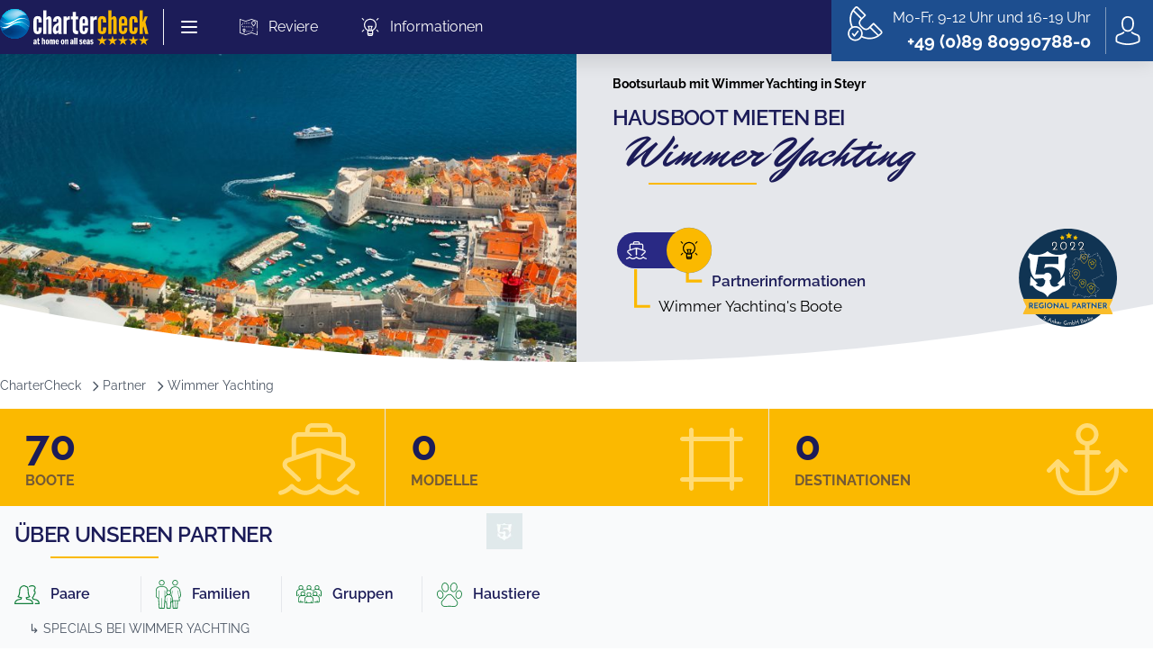

--- FILE ---
content_type: text/html; charset=utf-8
request_url: https://www.chartercheck.com/partner/wimmer-yachting
body_size: 59944
content:
<!DOCTYPE html><html lang="de"><head><meta charSet="utf-8"/><meta name="viewport" content="width=device-width, initial-scale=1.0, maximum-scale=1.0, user-scalable=0"/><title>Hausboot mieten bei Wimmer Yachting | Bootsreisen Partner</title><link rel="canonical" href="https://www.chartercheck.com/partner/wimmer-yachting"/><meta name="robots" content="index, follow"/><meta name="description" content="Mieten Sie ein Hausboot bei unserem Partner Wimmer Yachting. Wählen Sie Ihr Traumboot unter 70 Booten in 0 Ländern."/><meta property="og:site_name" content="Chartercheck"/><meta property="og:locale" content="de"/><meta property="og:author" content="Chartercheck"/><meta property="og:publisher" content="Chartercheck"/><meta property="og:title" content="Hausboot mieten bei Wimmer Yachting | Bootsreisen Partner"/><meta property="og:description" content="Mieten Sie ein Hausboot bei unserem Partner Wimmer Yachting. Wählen Sie Ihr Traumboot unter 70 Booten in 0 Ländern."/><meta property="og:type" content="website"/><meta property="og:url" content="/partner/wimmer-yachting"/><meta name="next-head-count" content="14"/><script>
  document.documentElement.style.setProperty("--vh", window.innerHeight * 0.01 + 'px');

  window.addEventListener('resize', () => {
    document.documentElement.style.setProperty('--vh', window.innerHeight * 0.01 + 'px');
  });
</script><link rel="apple-touch-icon" sizes="180x180" href="/icons/apple-touch-icon.png"/><link rel="icon" type="image/png" sizes="32x32" href="/icons/favicon-32x32.png"/><link rel="icon" type="image/png" sizes="16x16" href="/icons/favicon-16x16.png"/><link rel="manifest" href="/site.webmanifest"/><link rel="mask-icon" href="/icons/safari-pinned-tab.svg" color="#5bbad5"/><link rel="shortcut icon" href="/icons/favicon.ico"/><meta name="seobility" content="d439bb59176511f9ff804341e68582c8"/><meta name="msapplication-TileColor" content="#2b5797"/><meta name="msapplication-config" content="/browserconfig.xml"/><meta name="theme-color" content="#ffffff"/><meta name="application-name" content="chartercheck"/><meta name="apple-mobile-web-app-capable" content="yes"/><meta name="apple-mobile-web-app-status-bar-style" content="default"/><meta name="apple-mobile-web-app-title" content="chartercheck"/><meta name="format-detection" content="telephone=no"/><meta name="mobile-web-app-capable" content="yes"/><meta name="msapplication-tap-highlight" content="no"/><link rel="manifest" href="/manifest.json"/><script type="application/ld+json">{"@context":"https://schema.org","@type":"Organization","name":"CharterCheck","alternateName":"CharterCheck","url":"https://www.chartercheck.com/","logo":"https://www.chartercheck.com/images/logo.png","contactPoint":[{"@type":"ContactPoint","telephone":" +49 (0)89 80990788-0","contactType":"customer service"}],"sameAs":["https://www.facebook.com/chartercheck"],"aggregateRating":{"@type":"AggregateRating","ratingValue":4.9,"ratingCount":64,"bestRating":5}}</script><link rel="preload" href="/_next/static/css/d57c46bb2c02777a.css" as="style"/><link rel="stylesheet" href="/_next/static/css/d57c46bb2c02777a.css" data-n-g=""/><link rel="preload" href="/_next/static/css/122731cf8f2a4972.css" as="style"/><link rel="stylesheet" href="/_next/static/css/122731cf8f2a4972.css" data-n-p=""/><link rel="preload" href="/_next/static/css/bf65b44db15b212a.css" as="style"/><link rel="stylesheet" href="/_next/static/css/bf65b44db15b212a.css" data-n-p=""/><noscript data-n-css=""></noscript><script defer="" nomodule="" src="/_next/static/chunks/polyfills-5cd94c89d3acac5f.js"></script><script src="/_next/static/chunks/webpack-b9af87bd9e1ed45b.js" defer=""></script><script src="/_next/static/chunks/framework-61797008a55d4ad5.js" defer=""></script><script src="/_next/static/chunks/main-502839cf35bb1c4f.js" defer=""></script><script src="/_next/static/chunks/pages/_app-3d386bed45cab74b.js" defer=""></script><script src="/_next/static/chunks/141-41227be58c2f19d1.js" defer=""></script><script src="/_next/static/chunks/399-c58985bd8dc9bcf4.js" defer=""></script><script src="/_next/static/chunks/840-edd3aa0ce2f18f65.js" defer=""></script><script src="/_next/static/chunks/550-7208f6dc63b0e783.js" defer=""></script><script src="/_next/static/chunks/541-69390fdb7062e040.js" defer=""></script><script src="/_next/static/chunks/749-1797e6d609b65225.js" defer=""></script><script src="/_next/static/chunks/501-35c0613bd93ed02c.js" defer=""></script><script src="/_next/static/chunks/419-fd5b1d73cb796081.js" defer=""></script><script src="/_next/static/chunks/708-3ded361b162f519e.js" defer=""></script><script src="/_next/static/chunks/423-938ef73ab96af079.js" defer=""></script><script src="/_next/static/chunks/68-f514683265de3186.js" defer=""></script><script src="/_next/static/chunks/pages/partner/%5Bslug%5D-ce393ac56e9d2fe9.js" defer=""></script><script src="/_next/static/ykRZfd79oxseNF9Incvo_/_buildManifest.js" defer=""></script><script src="/_next/static/ykRZfd79oxseNF9Incvo_/_ssgManifest.js" defer=""></script><script src="/_next/static/ykRZfd79oxseNF9Incvo_/_middlewareManifest.js" defer=""></script><style id="__jsx-762322e4f5e91505">a.router-link-exact-active.jsx-762322e4f5e91505{@apply font-semibold border-primary !important;}</style><style id="__jsx-1705669491">#hero-background-image.jsx-1705669491{background-image:url(/assets/images/hero/2x.jpg);
background-image:-webkit-image-set(url(/assets/images/hero/1x.jpg) 1x, url(/assets/images/hero/2x.jpg) 2x);
background-image:image-set(url(/assets/images/hero/1x.jpg) 1x, url(/assets/images/hero/2x.jpg) 2x)}</style></head><body><div id="__next" data-reactroot=""><div class="jsx-762322e4f5e91505"><div class="fixed top-0 left-0 right-0 w-full z-[10000] bg-primary"><div aria-hidden="true" class="jsx-762322e4f5e91505 absolute inset-0 shadow-sm bg-primary-600 text-white z-50 pointer-events-none"></div><div class="jsx-762322e4f5e91505 relative z-50"><div class="jsx-762322e4f5e91505 max-w-7xl mx-auto flex justify-between items-center px-6 md:py-0 py-2 xl:px-0 md:justify-start md:space-x-5 lg:space-x-8"><div class="jsx-762322e4f5e91505 flex items-center space-x-4"><a class="jsx-762322e4f5e91505" href="/"><span class="jsx-762322e4f5e91505 sr-only">Chartercheck</span><svg xmlns="http://www.w3.org/2000/svg" viewBox="0 0 240.27 58.34" alt="Chartercheck Logo" class="h-8 w-auto md:h-9 lg:h-10"><g data-name="Ebene 2"><g data-name="Layer 1"><path d="M59.29 33.78c0 1 .05 2.29 1.45 2.29 1.2 0 1.51-.57 1.51-2.29v-4h5.25v2.75c0 6.35-2.34 8.17-6.76 8.17-3.8 0-6.71-2.08-6.71-8.43V19.9c0-6.35 2.91-8.43 6.71-8.43 4.42 0 6.76 1.82 6.76 8.17v2.23h-5.25v-3.43c0-1.72-.31-2.29-1.51-2.29-1.4 0-1.45 1.25-1.45 2.29ZM75 17.92v22.41h-5.21V2.11H75v12.17c.42-.26 2.44-2.81 4.26-2.81 2.81 0 4 3.23 4 5.57v23.29H78V17.82c0-1.1-.62-1.25-1.24-1.25-1.04 0-1.76 1.35-1.76 1.35Zm19.19 3.85v-3.12c0-1 0-2.6-1.46-2.6-1.77 0-1.45 2.6-1.51 4.21H86v-1.2a7.3 7.3 0 0 1 7.07-7.59 6.4 6.4 0 0 1 6.4 6.45v17.47a26.83 26.83 0 0 0 .36 4.94H94.7a4.38 4.38 0 0 1-.47-2.33h-.37a5.16 5.16 0 0 1-4.21 2.71c-1.4 0-4.21-1-4.21-7 0-9.6 8.27-10.23 8.79-11.94ZM92 35.6a2 2 0 0 0 2.19-1.72V26.6c-2.55 1.09-3.64 3.64-3.64 6.35.04.67.19 2.65 1.45 2.65Zm21-18.31a4.66 4.66 0 0 0-4.11.68 3.22 3.22 0 0 0-1.14 2.6v19.76h-5.25V11.89h5.25v3.17a5.14 5.14 0 0 1 5.25-3.59Zm9.67-12.42v7h3.59v4.73h-3.59v14.16c0 1.77 0 4.68 1.67 4.68a12.07 12.07 0 0 0 1.92-.2v5.14a10 10 0 0 1-2.81.37c-6 0-6-6.24-6-9.57V16.62h-2.65v-4.73h2.65v-7Zm19.55 25.27v3.28s0 7.33-6.81 7.33-6.76-7.49-6.76-7.49V19s.05-7.49 6.81-7.49 6.76 7.33 6.76 7.33v8.27h-8.68v6.19s0 2.86 1.92 2.86 1.88-2.86 1.88-2.86v-3.16ZM133.59 23h3.8v-4s.1-2.91-1.88-2.91-1.92 2.91-1.92 2.91Zm22.77-5.67a4.63 4.63 0 0 0-4.1.68 3.21 3.21 0 0 0-1.15 2.6v19.72h-5.25V11.89h5.25v3.17a5.15 5.15 0 0 1 5.25-3.59Z" style="fill:#fff"></path><path d="M37.6 4.62a23.84 23.84 0 1 0 5.74 33.23A23.85 23.85 0 0 0 37.6 4.62Z" style="fill:#005faa;fill-rule:evenodd"></path><path d="M37.53 4.71a23.72 23.72 0 1 0 5.71 33.07 23.72 23.72 0 0 0-5.71-33.07Z" style="fill:#0060ab;fill-rule:evenodd"></path><path d="M37.47 4.81a23.61 23.61 0 1 0 5.68 32.91 23.62 23.62 0 0 0-5.68-32.91Z" style="fill:#0060ab;fill-rule:evenodd"></path><path d="M37.4 4.9a23.49 23.49 0 1 0 5.66 32.75A23.5 23.5 0 0 0 37.4 4.9Z" style="fill:#0061ab;fill-rule:evenodd"></path><path d="M37.33 5A23.38 23.38 0 1 0 43 37.59 23.39 23.39 0 0 0 37.33 5Z" style="fill:#0061ac;fill-rule:evenodd"></path><path d="M37.27 5.08a23.27 23.27 0 1 0 5.6 32.44 23.27 23.27 0 0 0-5.6-32.44Z" style="fill:#0062ac;fill-rule:evenodd"></path><path d="M37.2 5.18a23.15 23.15 0 1 0 5.58 32.28A23.15 23.15 0 0 0 37.2 5.18Z" style="fill:#0062ad;fill-rule:evenodd"></path><path d="M37.14 5.27a23 23 0 1 0 5.55 32.12 23 23 0 0 0-5.55-32.12Z" style="fill:#0063ad;fill-rule:evenodd"></path><path d="M37.07 5.36a22.93 22.93 0 1 0 5.52 32 22.94 22.94 0 0 0-5.52-32Z" style="fill:#0064ae;fill-rule:evenodd"></path><path d="M37 5.45a22.82 22.82 0 1 0 5.5 31.81A22.83 22.83 0 0 0 37 5.45Z" style="fill:#0064ae;fill-rule:evenodd"></path><path d="M36.94 5.55a22.7 22.7 0 1 0 5.47 31.65 22.7 22.7 0 0 0-5.47-31.65Z" style="fill:#0065ae;fill-rule:evenodd"></path><path d="M36.88 5.64a22.59 22.59 0 1 0 5.44 31.49 22.6 22.6 0 0 0-5.44-31.49Z" style="fill:#0065af;fill-rule:evenodd"></path><path d="M36.81 5.73a22.47 22.47 0 1 0 5.41 31.34 22.5 22.5 0 0 0-5.41-31.34Z" style="fill:#0066af;fill-rule:evenodd"></path><path d="M36.75 5.82A22.37 22.37 0 1 0 42.13 37a22.37 22.37 0 0 0-5.38-31.18Z" style="fill:#0067b0;fill-rule:evenodd"></path><path d="M36.68 5.92a22.24 22.24 0 1 0 5.36 31 22.25 22.25 0 0 0-5.36-31Z" style="fill:#0067b0;fill-rule:evenodd"></path><path d="M36.62 6A22.14 22.14 0 1 0 42 36.87 22.14 22.14 0 0 0 36.62 6Z" style="fill:#0068b1;fill-rule:evenodd"></path><path d="M36.55 6.1a22 22 0 1 0 5.3 30.7 22 22 0 0 0-5.3-30.7Z" style="fill:#0068b1;fill-rule:evenodd"></path><path d="M36.49 6.19a21.91 21.91 0 1 0 5.27 30.55 21.93 21.93 0 0 0-5.27-30.55Z" style="fill:#0069b1;fill-rule:evenodd"></path><path d="M36.42 6.29a21.79 21.79 0 1 0 5.25 30.38 21.8 21.8 0 0 0-5.25-30.38Z" style="fill:#006ab2;fill-rule:evenodd"></path><path d="M36.35 6.38a21.68 21.68 0 1 0 5.23 30.23 21.69 21.69 0 0 0-5.23-30.23Z" style="fill:#006ab2;fill-rule:evenodd"></path><path d="M36.29 6.47a21.57 21.57 0 1 0 5.19 30.07 21.58 21.58 0 0 0-5.19-30.07Z" style="fill:#006bb3;fill-rule:evenodd"></path><path d="M36.22 6.56a21.46 21.46 0 1 0 5.17 29.92 21.46 21.46 0 0 0-5.17-29.92Z" style="fill:#006bb3;fill-rule:evenodd"></path><path d="M36.16 6.66a21.34 21.34 0 1 0 5.14 29.75 21.35 21.35 0 0 0-5.14-29.75Z" style="fill:#006cb4;fill-rule:evenodd"></path><path d="M36.09 6.75a21.23 21.23 0 1 0 5.12 29.6 21.24 21.24 0 0 0-5.12-29.6Z" style="fill:#006cb4;fill-rule:evenodd"></path><path d="M36 6.84a21.12 21.12 0 1 0 5.08 29.44A21.13 21.13 0 0 0 36 6.84Z" style="fill:#006db5;fill-rule:evenodd"></path><path d="M36 6.93a21 21 0 1 0 5 29.29 21 21 0 0 0-5-29.29Z" style="fill:#006eb5;fill-rule:evenodd"></path><path d="M35.9 7a20.89 20.89 0 1 0 5 29.12A20.9 20.9 0 0 0 35.9 7Z" style="fill:#006eb5;fill-rule:evenodd"></path><path d="M35.83 7.12a20.77 20.77 0 1 0 5 29 20.77 20.77 0 0 0-5-29Z" style="fill:#006fb6;fill-rule:evenodd"></path><path d="M35.77 7.21a20.66 20.66 0 1 0 5 28.81 20.67 20.67 0 0 0-5-28.81Z" style="fill:#006fb6;fill-rule:evenodd"></path><path d="M35.7 7.3A20.55 20.55 0 1 0 40.65 36 20.56 20.56 0 0 0 35.7 7.3Z" style="fill:#0070b7;fill-rule:evenodd"></path><path d="M35.64 7.4a20.43 20.43 0 1 0 4.92 28.49A20.44 20.44 0 0 0 35.64 7.4Z" style="fill:#0071b7;fill-rule:evenodd"></path><path d="M35.57 7.49a20.32 20.32 0 1 0 4.9 28.33 20.33 20.33 0 0 0-4.9-28.33Z" style="fill:#0071b7;fill-rule:evenodd"></path><path d="M35.51 7.58a20.21 20.21 0 1 0 4.86 28.18 20.22 20.22 0 0 0-4.86-28.18Z" style="fill:#0072b8;fill-rule:evenodd"></path><path d="M35.44 7.67a20.1 20.1 0 1 0 4.84 28 20.11 20.11 0 0 0-4.84-28Z" style="fill:#0072b8;fill-rule:evenodd"></path><path d="M35.37 7.77a20 20 0 1 0 4.82 27.86 20 20 0 0 0-4.82-27.86Z" style="fill:#0073b9;fill-rule:evenodd"></path><path d="M35.31 7.86a19.87 19.87 0 1 0 4.79 27.7 19.87 19.87 0 0 0-4.79-27.7Z" style="fill:#0073b9;fill-rule:evenodd"></path><path d="M35.24 8A19.76 19.76 0 1 0 40 35.5 19.76 19.76 0 0 0 35.24 8Z" style="fill:#0074ba;fill-rule:evenodd"></path><path d="M35.18 8a19.65 19.65 0 1 0 4.73 27.39A19.66 19.66 0 0 0 35.18 8Z" style="fill:#0075ba;fill-rule:evenodd"></path><path d="M35.11 8.14a19.53 19.53 0 1 0 4.71 27.23 19.53 19.53 0 0 0-4.71-27.23Z" style="fill:#0075ba;fill-rule:evenodd"></path><path d="M35.05 8.23a19.42 19.42 0 1 0 4.67 27.07 19.43 19.43 0 0 0-4.67-27.07Z" style="fill:#0076bb;fill-rule:evenodd"></path><path d="M35 8.32a19.3 19.3 0 1 0 4.65 26.91A19.31 19.31 0 0 0 35 8.32Z" style="fill:#0076bb;fill-rule:evenodd"></path><path d="M34.92 8.41a19.19 19.19 0 1 0 4.62 26.76 19.2 19.2 0 0 0-4.62-26.76Z" style="fill:#0077bc;fill-rule:evenodd"></path><path d="M34.85 8.51a19.07 19.07 0 1 0 4.6 26.59 19.08 19.08 0 0 0-4.6-26.59Z" style="fill:#0078bc;fill-rule:evenodd"></path><path d="M34.79 8.6A19 19 0 1 0 39.35 35a19 19 0 0 0-4.56-26.4Z" style="fill:#0078bd;fill-rule:evenodd"></path><path d="M34.72 8.69A18.85 18.85 0 1 0 39.26 35a18.85 18.85 0 0 0-4.54-26.31Z" style="fill:#0079bd;fill-rule:evenodd"></path><path d="M34.66 8.78a18.74 18.74 0 1 0 4.51 26.13 18.76 18.76 0 0 0-4.51-26.13Z" style="fill:#0079bd;fill-rule:evenodd"></path><path d="M34.59 8.88a18.62 18.62 0 1 0 4.49 26 18.63 18.63 0 0 0-4.49-26Z" style="fill:#007abe;fill-rule:evenodd"></path><path d="M34.53 9A18.51 18.51 0 1 0 39 34.78 18.53 18.53 0 0 0 34.53 9Z" style="fill:#007abe;fill-rule:evenodd"></path><path d="M34.46 9.06a18.4 18.4 0 1 0 4.43 25.65 18.41 18.41 0 0 0-4.43-25.65Z" style="fill:#007bbf;fill-rule:evenodd"></path><path d="M34.4 9.15a18.29 18.29 0 1 0 4.4 25.5 18.29 18.29 0 0 0-4.4-25.5Z" style="fill:#007cbf;fill-rule:evenodd"></path><path d="M34.33 9.25a18.17 18.17 0 1 0 4.38 25.33 18.17 18.17 0 0 0-4.38-25.33Z" style="fill:#007cbf;fill-rule:evenodd"></path><path d="M34.26 9.34a18.06 18.06 0 1 0 4.35 25.18 18.07 18.07 0 0 0-4.35-25.18Z" style="fill:#007dc0;fill-rule:evenodd"></path><path d="M34.2 9.43a17.95 17.95 0 1 0 4.32 25 17.95 17.95 0 0 0-4.32-25Z" style="fill:#007dc0;fill-rule:evenodd"></path><path d="M34.13 9.52a17.83 17.83 0 1 0 4.3 24.86 17.84 17.84 0 0 0-4.3-24.86Z" style="fill:#007ec1;fill-rule:evenodd"></path><path d="M34.07 9.62a17.72 17.72 0 1 0 4.27 24.7 17.73 17.73 0 0 0-4.27-24.7Z" style="fill:#007fc1;fill-rule:evenodd"></path><path d="M34 9.71a17.6 17.6 0 1 0 4.24 24.54A17.6 17.6 0 0 0 34 9.71Z" style="fill:#007fc1;fill-rule:evenodd"></path><path d="M33.94 9.8a17.49 17.49 0 1 0 4.21 24.39A17.5 17.5 0 0 0 33.94 9.8Z" style="fill:#0080c2;fill-rule:evenodd"></path><path d="M33.87 9.89a17.38 17.38 0 1 0 4.19 24.23 17.39 17.39 0 0 0-4.19-24.23Z" style="fill:#0080c2;fill-rule:evenodd"></path><path d="M33.81 10A17.26 17.26 0 1 0 38 34.06 17.27 17.27 0 0 0 33.81 10Z" style="fill:#0081c3;fill-rule:evenodd"></path><path d="M33.74 10.08A17.15 17.15 0 1 0 37.87 34a17.15 17.15 0 0 0-4.13-23.92Z" style="fill:#0081c3;fill-rule:evenodd"></path><path d="M33.68 10.17a17 17 0 1 0 4.1 23.76 17.06 17.06 0 0 0-4.1-23.76Z" style="fill:#0082c3;fill-rule:evenodd"></path><path d="M33.61 10.26a16.93 16.93 0 1 0 4.08 23.6 16.94 16.94 0 0 0-4.08-23.6Z" style="fill:#0083c4;fill-rule:evenodd"></path><path d="M33.55 10.36A16.81 16.81 0 1 0 37.6 33.8a16.83 16.83 0 0 0-4.05-23.44Z" style="fill:#0083c4;fill-rule:evenodd"></path><path d="M33.48 10.45a16.7 16.7 0 1 0 4 23.28 16.7 16.7 0 0 0-4-23.28Z" style="fill:#0084c5;fill-rule:evenodd"></path><path d="M33.42 10.54a16.59 16.59 0 1 0 4 23.13 16.6 16.6 0 0 0-4-23.13Z" style="fill:#0084c5;fill-rule:evenodd"></path><path d="M33.35 10.63a16.47 16.47 0 1 0 4 23 16.48 16.48 0 0 0-4-23Z" style="fill:#0085c5;fill-rule:evenodd"></path><path d="M33.28 10.73a16.36 16.36 0 1 0 3.94 22.8 16.35 16.35 0 0 0-3.94-22.8Z" style="fill:#0086c6;fill-rule:evenodd"></path><path d="M33.22 10.82a16.24 16.24 0 1 0 3.91 22.65 16.25 16.25 0 0 0-3.91-22.65Z" style="fill:#0086c6;fill-rule:evenodd"></path><path d="M33.15 10.91A16.13 16.13 0 1 0 37 33.4a16.14 16.14 0 0 0-3.85-22.49Z" style="fill:#0087c7;fill-rule:evenodd"></path><path d="M33.09 11A16 16 0 1 0 37 33.34 16 16 0 0 0 33.09 11Z" style="fill:#0087c7;fill-rule:evenodd"></path><path d="M33 11.1a15.9 15.9 0 1 0 3.83 22.17A15.9 15.9 0 0 0 33 11.1Z" style="fill:#0088c7;fill-rule:evenodd"></path><path d="M33 11.19a15.79 15.79 0 1 0 3.8 22 15.8 15.8 0 0 0-3.8-22Z" style="fill:#0089c8;fill-rule:evenodd"></path><path d="M32.89 11.28a15.68 15.68 0 1 0 3.78 21.86 15.68 15.68 0 0 0-3.78-21.86Z" style="fill:#0089c8;fill-rule:evenodd"></path><path d="M32.83 11.37a15.57 15.57 0 1 0 3.75 21.71 15.58 15.58 0 0 0-3.75-21.71Z" style="fill:#008ac8;fill-rule:evenodd"></path><path d="M32.76 11.47A15.45 15.45 0 1 0 36.48 33a15.46 15.46 0 0 0-3.72-21.53Z" style="fill:#008ac9;fill-rule:evenodd"></path><path d="M32.7 11.56A15.34 15.34 0 1 0 36.39 33a15.35 15.35 0 0 0-3.69-21.44Z" style="fill:#008bc9;fill-rule:evenodd"></path><path d="M32.63 11.65a15.23 15.23 0 1 0 3.67 21.23 15.24 15.24 0 0 0-3.67-21.23Z" style="fill:#008bca;fill-rule:evenodd"></path><path d="M32.57 11.74a15.12 15.12 0 1 0 3.64 21.08 15.13 15.13 0 0 0-3.64-21.08Z" style="fill:#008cca;fill-rule:evenodd"></path><path d="M32.5 11.84a15 15 0 1 0 3.61 20.91 15 15 0 0 0-3.61-20.91Z" style="fill:#008dca;fill-rule:evenodd"></path><path d="M32.44 11.93A14.89 14.89 0 1 0 36 32.68a14.89 14.89 0 0 0-3.56-20.75Z" style="fill:#008dcb;fill-rule:evenodd"></path><path d="M32.37 12a14.77 14.77 0 1 0 3.56 20.6A14.79 14.79 0 0 0 32.37 12Z" style="fill:#008ecb;fill-rule:evenodd"></path><path d="M32.3 12.11a14.66 14.66 0 1 0 3.54 20.44 14.66 14.66 0 0 0-3.54-20.44Z" style="fill:#008ecc;fill-rule:evenodd"></path><path d="M32.24 12.21a14.54 14.54 0 1 0 3.5 20.28 14.55 14.55 0 0 0-3.5-20.28Z" style="fill:#008fcc;fill-rule:evenodd"></path><path d="M32.17 12.3a14.43 14.43 0 1 0 3.48 20.12 14.43 14.43 0 0 0-3.48-20.12Z" style="fill:#0090cc;fill-rule:evenodd"></path><path d="M32.11 12.39a14.32 14.32 0 1 0 3.45 20 14.33 14.33 0 0 0-3.45-20Z" style="fill:#0090cd;fill-rule:evenodd"></path><path d="M32 12.48a14.21 14.21 0 1 0 3.43 19.81A14.21 14.21 0 0 0 32 12.48Z" style="fill:#0091cd;fill-rule:evenodd"></path><path d="M32 12.58a14.09 14.09 0 1 0 3.39 19.65A14.09 14.09 0 0 0 32 12.58Z" style="fill:#0091cd;fill-rule:evenodd"></path><path d="M31.91 12.67a14 14 0 1 0 3.37 19.49 14 14 0 0 0-3.37-19.49Z" style="fill:#0092ce;fill-rule:evenodd"></path><path d="M31.85 12.76a13.87 13.87 0 1 0 3.34 19.34 13.88 13.88 0 0 0-3.34-19.34Z" style="fill:#0093ce;fill-rule:evenodd"></path><path d="M31.78 12.85A13.76 13.76 0 1 0 35.1 32a13.76 13.76 0 0 0-3.32-19.15Z" style="fill:#0093ce;fill-rule:evenodd"></path><path d="M31.72 13A13.64 13.64 0 1 0 35 32a13.65 13.65 0 0 0-3.28-19Z" style="fill:#0094cf;fill-rule:evenodd"></path><path d="M31.65 13a13.53 13.53 0 1 0 3.26 18.9A13.54 13.54 0 0 0 31.65 13Z" style="fill:#0094cf;fill-rule:evenodd"></path><path d="M31.59 13.13a13.42 13.42 0 1 0 3.23 18.7 13.42 13.42 0 0 0-3.23-18.7Z" style="fill:#0095d0;fill-rule:evenodd"></path><path d="M31.52 13.22a13.3 13.3 0 1 0 3.21 18.55 13.31 13.31 0 0 0-3.21-18.55Z" style="fill:#0096d0;fill-rule:evenodd"></path><path d="M31.46 13.32a13.19 13.19 0 1 0 3.17 18.38 13.19 13.19 0 0 0-3.17-18.38Z" style="fill:#0096d0;fill-rule:evenodd"></path><path d="M31.39 13.41a13.07 13.07 0 1 0 3.15 18.23 13.08 13.08 0 0 0-3.15-18.23Z" style="fill:#0097d1;fill-rule:evenodd"></path><path d="M31.33 13.5a13 13 0 1 0 3.12 18.07 13 13 0 0 0-3.12-18.07Z" style="fill:#0097d1;fill-rule:evenodd"></path><path d="M31.26 13.59a12.85 12.85 0 1 0 3.09 17.92 12.87 12.87 0 0 0-3.09-17.92Z" style="fill:#0098d1;fill-rule:evenodd"></path><path d="M31.19 13.69a12.73 12.73 0 1 0 3.07 17.75 12.73 12.73 0 0 0-3.07-17.75Z" style="fill:#0099d2;fill-rule:evenodd"></path><path d="M31.13 13.78a12.62 12.62 0 1 0 3 17.6 12.63 12.63 0 0 0-3-17.6Z" style="fill:#0099d2;fill-rule:evenodd"></path><path d="M31.06 13.87a12.51 12.51 0 1 0 3 17.44 12.51 12.51 0 0 0-3-17.44Z" style="fill:#009ad2;fill-rule:evenodd"></path><path d="M31 14a12.4 12.4 0 1 0 3 17.29A12.41 12.41 0 0 0 31 14Z" style="fill:#009ad3;fill-rule:evenodd"></path><path d="M30.93 14.06a12.28 12.28 0 1 0 3 17.12 12.28 12.28 0 0 0-3-17.12Z" style="fill:#009bd3;fill-rule:evenodd"></path><path d="M30.87 14.15a12.17 12.17 0 1 0 2.93 17 12.17 12.17 0 0 0-2.93-17Z" style="fill:#009bd4;fill-rule:evenodd"></path><path d="M30.8 14.24a12.06 12.06 0 1 0 2.91 16.81 12.06 12.06 0 0 0-2.91-16.81Z" style="fill:#009cd4;fill-rule:evenodd"></path><path d="M30.74 14.33A11.95 11.95 0 1 0 33.61 31a12 12 0 0 0-2.87-16.67Z" style="fill:#009dd4;fill-rule:evenodd"></path><path d="M30.67 14.43a11.82 11.82 0 1 0 2.85 16.49 11.82 11.82 0 0 0-2.85-16.49Z" style="fill:#009dd5;fill-rule:evenodd"></path><path d="M30.61 14.52a11.72 11.72 0 1 0 2.82 16.33 11.72 11.72 0 0 0-2.82-16.33Z" style="fill:#009ed5;fill-rule:evenodd"></path><path d="M30.54 14.61a11.6 11.6 0 1 0 2.8 16.18 11.61 11.61 0 0 0-2.8-16.18Z" style="fill:#009ed5;fill-rule:evenodd"></path><path d="M30.48 14.7a11.49 11.49 0 1 0 2.76 16 11.49 11.49 0 0 0-2.76-16Z" style="fill:#009fd6;fill-rule:evenodd"></path><path d="M30.41 14.8a11.37 11.37 0 1 0 2.74 15.86 11.38 11.38 0 0 0-2.74-15.86Z" style="fill:#00a0d6;fill-rule:evenodd"></path><path d="M30.35 14.89a11.26 11.26 0 1 0 2.71 15.7 11.28 11.28 0 0 0-2.71-15.7Z" style="fill:#00a0d6;fill-rule:evenodd"></path><path d="M30.28 15A11.15 11.15 0 1 0 33 30.53 11.16 11.16 0 0 0 30.28 15Z" style="fill:#00a1d7;fill-rule:evenodd"></path><path d="M30.21 15.07a11 11 0 1 0 2.66 15.39 11 11 0 0 0-2.66-15.39Z" style="fill:#00a1d7;fill-rule:evenodd"></path><path d="M30.15 15.17a10.92 10.92 0 1 0 2.63 15.23 10.93 10.93 0 0 0-2.63-15.23Z" style="fill:#00a2d7;fill-rule:evenodd"></path><path d="M30.08 15.26a10.81 10.81 0 1 0 2.61 15.07 10.8 10.8 0 0 0-2.61-15.07Z" style="fill:#00a2d8;fill-rule:evenodd"></path><path d="M30 15.35a10.7 10.7 0 1 0 2.6 14.92A10.71 10.71 0 0 0 30 15.35Z" style="fill:#00a3d8;fill-rule:evenodd"></path><path d="M30 15.44a10.58 10.58 0 1 0 2.5 14.76A10.58 10.58 0 0 0 30 15.44Z" style="fill:#00a4d8;fill-rule:evenodd"></path><path d="M29.89 15.54a10.47 10.47 0 1 0 2.52 14.59 10.47 10.47 0 0 0-2.52-14.59Z" style="fill:#00a4d9;fill-rule:evenodd"></path><path d="M29.82 15.63a10.35 10.35 0 1 0 2.5 14.44 10.36 10.36 0 0 0-2.5-14.44Z" style="fill:#00a5d9;fill-rule:evenodd"></path><path d="M29.76 15.72A10.25 10.25 0 1 0 32.23 30a10.25 10.25 0 0 0-2.47-14.28Z" style="fill:#00a5d9;fill-rule:evenodd"></path><path d="M29.69 15.81a10.13 10.13 0 1 0 2.44 14.13 10.13 10.13 0 0 0-2.44-14.13Z" style="fill:#00a6da;fill-rule:evenodd"></path><path d="M29.63 15.91a10 10 0 1 0 2.41 14 10 10 0 0 0-2.41-14Z" style="fill:#00a7da;fill-rule:evenodd"></path><path d="M29.56 16A9.9 9.9 0 1 0 32 29.81 9.91 9.91 0 0 0 29.56 16Z" style="fill:#00a7da;fill-rule:evenodd"></path><path d="M29.5 16.09a9.79 9.79 0 1 0 2.36 13.65 9.8 9.8 0 0 0-2.36-13.65Z" style="fill:#00a8db;fill-rule:evenodd"></path><path d="M29.43 16.18a9.68 9.68 0 1 0 2.33 13.5 9.69 9.69 0 0 0-2.33-13.5Z" style="fill:#00a8db;fill-rule:evenodd"></path><path d="M29.37 16.28a9.56 9.56 0 1 0 2.3 13.33 9.57 9.57 0 0 0-2.3-13.33Z" style="fill:#00a9db;fill-rule:evenodd"></path><path d="M29.3 16.37a9.45 9.45 0 1 0 2.28 13.18 9.46 9.46 0 0 0-2.28-13.18Z" style="fill:#00aadc;fill-rule:evenodd"></path><path d="M29.23 16.46a9.34 9.34 0 1 0 2.25 13 9.34 9.34 0 0 0-2.25-13Z" style="fill:#00aadc;fill-rule:evenodd"></path><path d="M29.17 16.55a9.23 9.23 0 1 0 2.22 12.87 9.23 9.23 0 0 0-2.22-12.87Z" style="fill:#00abdc;fill-rule:evenodd"></path><path d="M29.1 16.65a9.11 9.11 0 1 0 2.2 12.7 9.11 9.11 0 0 0-2.2-12.7Z" style="fill:#00abdd;fill-rule:evenodd"></path><path d="M29 16.74a9 9 0 1 0 2.17 12.54A9 9 0 0 0 29 16.74Z" style="fill:#00acdd;fill-rule:evenodd"></path><path d="M29 16.83a8.88 8.88 0 1 0 2.14 12.39A8.88 8.88 0 0 0 29 16.83Z" style="fill:#00addd;fill-rule:evenodd"></path><path d="M28.91 16.92A8.78 8.78 0 1 0 31 29.15a8.78 8.78 0 0 0-2.09-12.23Z" style="fill:#00adde;fill-rule:evenodd"></path><path d="M28.84 17a8.65 8.65 0 1 0 2.09 12.07A8.65 8.65 0 0 0 28.84 17Z" style="fill:#00aede;fill-rule:evenodd"></path><path d="M28.78 17.11A8.55 8.55 0 1 0 30.84 29a8.55 8.55 0 0 0-2.06-11.89Z" style="fill:#00aede;fill-rule:evenodd"></path><path d="M28.71 17.2a8.43 8.43 0 1 0 2 11.76 8.43 8.43 0 0 0-2-11.76Z" style="fill:#00afdf;fill-rule:evenodd"></path><path d="M28.65 17.29a8.32 8.32 0 1 0 2 11.6 8.32 8.32 0 0 0-2-11.6Z" style="fill:#00b0df;fill-rule:evenodd"></path><path d="M28.58 17.39a8.2 8.2 0 1 0 2 11.44 8.2 8.2 0 0 0-2-11.44Z" style="fill:#00b0df;fill-rule:evenodd"></path><path d="M28.52 17.48a8.09 8.09 0 1 0 1.95 11.28 8.1 8.1 0 0 0-1.95-11.28Z" style="fill:#00b1e0;fill-rule:evenodd"></path><path d="M28.45 17.57a8 8 0 1 0 1.92 11.13 8 8 0 0 0-1.92-11.13Z" style="fill:#00b2e0;fill-rule:evenodd"></path><path d="M28.39 17.66a7.87 7.87 0 1 0 1.89 11 7.88 7.88 0 0 0-1.89-11Z" style="fill:#00b2e0;fill-rule:evenodd"></path><path d="M28.32 17.76a7.75 7.75 0 1 0 1.87 10.81 7.75 7.75 0 0 0-1.87-10.81Z" style="fill:#00b3e1;fill-rule:evenodd"></path><path d="M28.26 17.85A7.64 7.64 0 1 0 30.1 28.5a7.65 7.65 0 0 0-1.84-10.65Z" style="fill:#00b3e1;fill-rule:evenodd"></path><path d="M28.19 17.94A7.53 7.53 0 1 0 30 28.43a7.53 7.53 0 0 0-1.81-10.49Z" style="fill:#00b4e1;fill-rule:evenodd"></path><path d="M28.12 18a7.42 7.42 0 1 0 1.79 10.34A7.42 7.42 0 0 0 28.12 18Z" style="fill:#00b4e2;fill-rule:evenodd"></path><path d="M28.06 18.13a7.3 7.3 0 1 0 1.76 10.17 7.3 7.3 0 0 0-1.76-10.17Z" style="fill:#00b5e2;fill-rule:evenodd"></path><path d="M45.09 17.93s-8.37-7.27-19.38-1S9.19 25 5.93 22.51l-5-3.78-.11.27 5 3.7s6.63 6 15-.42c6.64-5.07 16.87-9.64 24.12-4.19l2.2 1.63c0-.11-.05-.21-.07-.32Z" style="fill:#fff"></path><path d="M40.8 23.88s-8.38-7.27-19.38-1-16.53 8-19.78 5.55l-.95-.7c0 .14 0 .28.07.41l.72.5s6.63 6 15-.42c6.64-5.07 16.87-9.64 24.12-4.19L47 28.9c0-.12.05-.24.07-.36Z" style="fill:#fff"></path><path d="M10.07 16.78s6.63 6 15-.42c4.84-3.7 11.6-7.13 17.71-6.6a24 24 0 0 0-5-5A23.24 23.24 0 0 0 4.89 9.67a25.31 25.31 0 0 0-1.43 2.22Z" style="fill:#00b5e2"></path><path d="M10.2 16.72s6.59 5.94 14.91-.42c4.81-3.67 11.53-7.09 17.62-6.55a24.06 24.06 0 0 0-4.93-5 23.2 23.2 0 0 0-34.17 7.11Z" style="fill:#00b5e2"></path><path d="M10.33 16.66s6.56 5.9 14.82-.41c4.79-3.66 11.47-7 17.52-6.52a23.77 23.77 0 0 0-4.9-5A23 23 0 0 0 5.2 9.64a25.45 25.45 0 0 0-1.41 2.19Z" style="fill:#00b6e2"></path><path d="M10.46 16.61s6.54 5.86 14.74-.42c4.76-3.63 11.4-7 17.41-6.48a23.73 23.73 0 0 0-4.87-4.94A22.84 22.84 0 0 0 5.36 9.62 24.35 24.35 0 0 0 4 11.8Z" style="fill:#00b6e2"></path><path d="M10.59 16.55s6.48 5.83 14.65-.41c4.73-3.62 11.34-7 17.32-6.45a24 24 0 0 0-4.85-4.91A22.72 22.72 0 0 0 5.52 9.6a24.09 24.09 0 0 0-1.39 2.17Z" style="fill:#00b6e3"></path><path d="M10.72 16.49s6.44 5.8 14.56-.41C30 12.49 36.56 9.16 42.5 9.68a23.21 23.21 0 0 0-4.82-4.88 22.69 22.69 0 0 0-33.39 7Z" style="fill:#00b7e3"></path><path d="M10.84 16.44s6.41 5.76 14.49-.44c4.67-3.54 11.2-6.86 17.11-6.34a22.92 22.92 0 0 0-4.79-4.85A22.43 22.43 0 0 0 5.84 9.57a20.59 20.59 0 0 0-1.38 2.15Z" style="fill:#00b7e3"></path><path d="M11 16.38s6.37 5.73 14.4-.41c4.65-3.55 11.14-6.84 17-6.33a23.41 23.41 0 0 0-4.77-4.82A22.32 22.32 0 0 0 6 9.55c-.5.7-1 1.41-1.37 2.14Z" style="fill:#00b7e3"></path><path d="M11.1 16.32s6.33 5.7 14.31-.4c4.59-3.53 11.08-6.81 16.92-6.3a23.32 23.32 0 0 0-4.73-4.79A22.18 22.18 0 0 0 6.15 9.54a20.6 20.6 0 0 0-1.36 2.12Z" style="fill:#00b7e3"></path><path d="M11.23 16.26s6.29 5.67 14.23-.4c4.59-3.5 11-6.76 16.81-6.25a22.59 22.59 0 0 0-4.7-4.77A22.05 22.05 0 0 0 6.31 9.52 19.79 19.79 0 0 0 5 11.63Z" style="fill:#00b8e3"></path><path d="M11.36 16.21s6.25 5.63 14.14-.4c4.57-3.49 11-6.73 16.72-6.22a22.83 22.83 0 0 0-4.68-4.74A21.92 21.92 0 0 0 6.47 9.5a21.36 21.36 0 0 0-1.35 2.1Z" style="fill:#00b8e3"></path><path d="M11.49 16.15s6.21 5.6 14.05-.4c4.55-3.46 10.88-6.68 16.62-6.18a22.79 22.79 0 0 0-4.65-4.71A21.8 21.8 0 0 0 6.62 9.48a24.48 24.48 0 0 0-1.33 2.09Z" style="fill:#00b8e4"></path><path d="M11.61 16.09s6.18 5.57 14-.39C30.1 12.25 36.4 9.06 42.1 9.55a22.25 22.25 0 0 0-4.62-4.68 21.66 21.66 0 0 0-30.7 4.6 22.71 22.71 0 0 0-1.33 2.07Z" style="fill:#00b9e4"></path><path d="M11.74 16s6.15 5.52 13.89-.39C30.12 12.22 36.38 9 42 9.54a22 22 0 0 0-4.59-4.66A21.53 21.53 0 0 0 6.94 9.45a23.9 23.9 0 0 0-1.32 2.06Z" style="fill:#00b9e4"></path><path d="M11.87 16s6.11 5.49 13.81-.39C30.13 12.19 36.36 9 42 9.52a22 22 0 0 0-4.58-4.62A21.39 21.39 0 0 0 7.1 9.43a23.75 23.75 0 0 0-1.32 2.05Z" style="fill:#04b9e4"></path><path d="M12 15.92s6.07 5.46 13.72-.38c4.43-3.39 10.61-6.53 16.21-6a21.69 21.69 0 0 0-4.54-4.59A21.39 21.39 0 0 0 6 11.45Z" style="fill:#0cbae4"></path><path d="M12.13 15.86s6 5.43 13.63-.38c4.41-3.36 10.55-6.48 16.11-6a21.64 21.64 0 0 0-4.5-4.57 21.14 21.14 0 0 0-30 4.48 22.93 22.93 0 0 0-1.29 2Z" style="fill:#13bae4"></path><path d="M12.26 15.81s6 5.39 13.55-.38c4.37-3.35 10.48-6.45 16-6a21.64 21.64 0 0 0-4.48-4.54A21 21 0 0 0 7.57 9.38q-.71 1-1.29 2Z" style="fill:#18bae4"></path><path d="M12.39 15.75s5.95 5.36 13.46-.38C30.2 12.05 36.27 9 41.76 9.45a21.6 21.6 0 0 0-4.45-4.51A20.86 20.86 0 0 0 7.73 9.37a20.32 20.32 0 0 0-1.28 2Z" style="fill:#1dbae5"></path><path d="M12.51 15.69s5.92 5.33 13.38-.37C30.21 12 36.25 9 41.7 9.43A21.3 21.3 0 0 0 37.28 5 20.74 20.74 0 0 0 7.89 9.35a22.21 22.21 0 0 0-1.28 2Z" style="fill:#20bbe5"></path><path d="M12.64 15.64s5.88 5.29 13.3-.38C30.23 12 36.22 8.94 41.65 9.42A21.12 21.12 0 0 0 37.25 5 20.61 20.61 0 0 0 8 9.33a21.83 21.83 0 0 0-1.26 2Z" style="fill:#24bbe5"></path><path d="M12.77 15.58s5.84 5.26 13.21-.37C30.25 12 36.2 8.93 41.59 9.4A21.07 21.07 0 0 0 37.22 5a20.47 20.47 0 0 0-29 4.35A19.46 19.46 0 0 0 7 11.27Z" style="fill:#27bbe5"></path><path d="M12.9 15.52s5.8 5.23 13.12-.37c4.24-3.23 10.16-6.24 15.51-5.77A21 21 0 0 0 37.19 5 20.34 20.34 0 0 0 8.36 9.3a21.28 21.28 0 0 0-1.25 1.94Z" style="fill:#2abce5"></path><path d="M13 15.46s5.76 5.2 13-.36c4.21-3.22 10.09-6.2 15.41-5.74A20.75 20.75 0 0 0 37.16 5 20.2 20.2 0 0 0 8.52 9.28a19.23 19.23 0 0 0-1.24 1.94Z" style="fill:#2dbce5"></path><path d="M13.16 15.41s5.73 5.15 13-.37c4.19-3.19 10-6.16 15.31-5.69A20.46 20.46 0 0 0 37.14 5 20.07 20.07 0 0 0 8.68 9.27a19.6 19.6 0 0 0-1.24 1.92Z" style="fill:#2fbce5"></path><path d="M13.28 15.35S19 20.47 26.15 15c4.16-3.18 10-6.12 15.21-5.66A20.65 20.65 0 0 0 37.11 5 20 20 0 0 0 8.83 9.25a22.8 22.8 0 0 0-1.22 1.91Z" style="fill:#32bde5"></path><path d="M13.41 15.29s5.66 5.09 12.79-.36c4.13-3.15 9.89-6.07 15.11-5.62A20.66 20.66 0 0 0 37.08 5 19.82 19.82 0 0 0 9 9.23a20.25 20.25 0 0 0-1.21 1.9Z" style="fill:#34bde6"></path><path d="M13.54 15.24s5.62 5 12.7-.36c4.1-3.13 9.83-6 15-5.59A20.37 20.37 0 0 0 37.05 5a19.67 19.67 0 0 0-27.9 4.22 22.2 22.2 0 0 0-1.21 1.88Z" style="fill:#36bde6"></path><path d="M13.67 15.18s5.58 5 12.62-.36c4.07-3.11 9.76-6 14.9-5.54A20.12 20.12 0 0 0 37 5.05a19.63 19.63 0 0 0-28.91 6Z" style="fill:#38bee6"></path><path d="M13.8 15.12s5.54 5 12.53-.35c4.05-3.09 9.69-6 14.81-5.51A20.38 20.38 0 0 0 37 5.06 19.54 19.54 0 0 0 8.27 11Z" style="fill:#3abee6"></path><path d="M13.93 15.06s5.5 5 12.44-.34c4-3.07 9.63-5.92 14.71-5.48A19.84 19.84 0 0 0 37 5.07 19.29 19.29 0 0 0 9.62 9.16 21.37 21.37 0 0 0 8.44 11Z" style="fill:#3cbee6"></path><path d="M14.06 15s5.46 4.92 12.36-.35c4-3.05 9.56-5.88 14.6-5.44a19.56 19.56 0 0 0-4.09-4.14A19.16 19.16 0 0 0 9.78 9.15 18.83 18.83 0 0 0 8.61 11Z" style="fill:#3ebee6"></path><path d="M14.18 15s5.43 4.89 12.28-.34c4-3 9.5-5.84 14.51-5.4a19.75 19.75 0 0 0-4.06-4.16 19 19 0 0 0-27 4A18.7 18.7 0 0 0 8.77 11Z" style="fill:#40bfe6"></path><path d="M14.31 14.89s5.39 4.86 12.19-.34c3.94-3 9.44-5.79 14.41-5.36a19.47 19.47 0 0 0-4-4.08 18.89 18.89 0 0 0-26.78 4 19.73 19.73 0 0 0-1.16 1.81Z" style="fill:#42bfe7"></path><path d="M14.44 14.84s5.35 4.82 12.11-.34c3.91-3 9.36-5.76 14.3-5.33a19.18 19.18 0 0 0-4-4 18.76 18.76 0 0 0-26.6 4 20.1 20.1 0 0 0-1.15 1.72Z" style="fill:#44bfe7"></path><path d="M14.57 14.78s5.32 4.78 12-.34c3.88-3 9.3-5.71 14.21-5.28a19.47 19.47 0 0 0-4-4 18.63 18.63 0 0 0-26.41 4 19.07 19.07 0 0 0-1.14 1.78Z" style="fill:#46c0e7"></path><path d="M14.7 14.72s5.28 4.75 11.93-.33c3.86-3 9.24-5.68 14.11-5.25a19.18 19.18 0 0 0-4-4 18.5 18.5 0 0 0-26.17 3.92c-.42.58-.79 1.17-1.14 1.77Z" style="fill:#47c0e7"></path><path d="M14.83 14.67s5.24 4.71 11.85-.34c3.82-2.92 9.17-5.63 14-5.21a18.9 18.9 0 0 0-3.92-4 18.36 18.36 0 0 0-26 3.9A19.28 19.28 0 0 0 9.6 10.8Z" style="fill:#49c0e7"></path><path d="M15 14.61s5.21 4.68 11.77-.33c3.8-2.9 9.1-5.6 13.9-5.18a18.85 18.85 0 0 0-3.89-3.94 18.32 18.32 0 0 0-27 5.61Z" style="fill:#4bc1e7"></path><path d="M15.08 14.55s5.17 4.65 11.68-.33c3.78-2.88 9-5.55 13.81-5.13a19.1 19.1 0 0 0-3.86-3.92A18.11 18.11 0 0 0 11 9c-.4.57-.77 1.14-1.11 1.73Z" style="fill:#4cc1e7"></path><path d="M15.21 14.49s5.13 4.62 11.6-.32c3.74-2.86 9-5.52 13.7-5.1a18.81 18.81 0 0 0-3.83-3.89A18 18 0 0 0 11.2 9a17.27 17.27 0 0 0-1.1 1.72Z" style="fill:#4ec1e7"></path><path d="M15.34 14.44s5.09 4.58 11.51-.33c3.72-2.84 8.91-5.47 13.6-5.06a18.51 18.51 0 0 0-3.8-3.86A17.85 17.85 0 0 0 11.36 9a17.13 17.13 0 0 0-1.1 1.71Z" style="fill:#4fc1e8"></path><path d="M15.47 14.38s5 4.55 11.42-.32c3.7-2.82 8.85-5.43 13.51-5a18.48 18.48 0 0 0-3.78-3.82A17.7 17.7 0 0 0 11.52 9a18.11 18.11 0 0 0-1.09 1.7Z" style="fill:#51c2e8"></path><path d="M15.6 14.32s5 4.52 11.34-.32c3.66-2.79 8.77-5.39 13.4-5a18 18 0 0 0-3.75-3.8A17.58 17.58 0 0 0 11.67 9a16.44 16.44 0 0 0-1.07 1.68Z" style="fill:#52c2e8"></path><path d="M15.73 14.27S20.7 18.75 27 14c3.62-2.83 8.69-5.4 13.28-5a17.71 17.71 0 0 0-3.72-3.77 17.5 17.5 0 0 0-25.8 5.37Z" style="fill:#54c2e8"></path><path d="M15.85 14.21s4.94 4.45 11.18-.32c3.6-2.75 8.64-5.31 13.2-4.91a17.71 17.71 0 0 0-3.7-3.74 17.34 17.34 0 0 0-25.6 5.33Z" style="fill:#55c3e8"></path><path d="M16 14.15s4.91 4.41 11.09-.31c3.58-2.73 8.58-5.27 13.1-4.88a17.66 17.66 0 0 0-3.69-3.71A17.18 17.18 0 0 0 12.15 8.9a16.94 16.94 0 0 0-1.06 1.64Z" style="fill:#57c3e8"></path><path d="M16.11 14.09s4.87 4.38 11-.31c3.56-2.71 8.52-5.23 13-4.83a17.61 17.61 0 0 0-3.63-3.69 17 17 0 0 0-24.17 3.62 15 15 0 0 0-1.05 1.63Z" style="fill:#58c3e8"></path><path d="M16.24 14s4.83 4.34 10.92-.31c3.52-2.69 8.44-5.19 12.9-4.8a17.62 17.62 0 0 0-3.61-3.66 16.93 16.93 0 0 0-24 3.59 17.61 17.61 0 0 0-1 1.62Z" style="fill:#59c4e9"></path><path d="M16.37 14s4.79 4.31 10.83-.3C30.7 11 35.58 8.53 40 8.91a17.57 17.57 0 0 0-3.58-3.63 16.8 16.8 0 0 0-23.8 3.56c-.37.53-.72 1.06-1 1.61Z" style="fill:#5bc4e9"></path><path d="M16.5 13.92s4.75 4.28 10.74-.3c3.47-2.65 8.32-5.11 12.7-4.73a17.53 17.53 0 0 0-3.55-3.6 16.66 16.66 0 0 0-23.61 3.54q-.55.78-1 1.59Z" style="fill:#5cc4e9"></path><path d="M16.62 13.87s4.72 4.24 10.67-.3c3.44-2.63 8.25-5.07 12.6-4.69a16.81 16.81 0 0 0-3.53-3.57 16.51 16.51 0 0 0-23.42 3.5 17.69 17.69 0 0 0-1 1.58Z" style="fill:#5dc4e9"></path><path d="M16.75 13.81s4.68 4.21 10.58-.3c3.42-2.61 8.18-5 12.5-4.65a16.53 16.53 0 0 0-3.5-3.54A16.39 16.39 0 0 0 13.1 8.79a16.68 16.68 0 0 0-1 1.57Z" style="fill:#5fc5e9"></path><path d="M16.88 13.75s4.64 4.18 10.49-.29c3.39-2.59 8.12-5 12.4-4.62a16.71 16.71 0 0 0-3.47-3.51 16.26 16.26 0 0 0-23 3.45 16.91 16.91 0 0 0-1 1.55Z" style="fill:#60c5e9"></path><path d="M17 13.69s4.6 4.15 10.41-.29c3.36-2.56 8-5 12.3-4.58a16.72 16.72 0 0 0-3.45-3.48 16.12 16.12 0 0 0-22.85 3.42 18.24 18.24 0 0 0-1 1.54Z" style="fill:#61c5e9"></path><path d="M17.14 13.64s4.56 4.11 10.32-.29c3.34-2.55 8-4.91 12.2-4.54a16.43 16.43 0 0 0-3.41-3.46 16 16 0 0 0-22.68 3.39 15.79 15.79 0 0 0-1 1.53Z" style="fill:#63c6e9"></path><path d="M17.27 13.58s4.52 4.08 10.23-.29c3.31-2.52 7.93-4.86 12.1-4.5a16.63 16.63 0 0 0-3.38-3.43 15.86 15.86 0 0 0-22.49 3.37 17.66 17.66 0 0 0-1 1.51Z" style="fill:#64c6ea"></path><path d="M17.4 13.52s4.49 4 10.15-.28c3.28-2.51 7.85-4.83 12-4.47a16.64 16.64 0 0 0-3.36-3.4 15.74 15.74 0 0 0-22.31 3.34 17.25 17.25 0 0 0-1 1.5Z" style="fill:#65c6ea"></path><path d="M17.52 13.47s4.46 4 10.07-.29c3.25-2.48 7.79-4.78 11.9-4.42a16.15 16.15 0 0 0-3.33-3.38A15.62 15.62 0 0 0 14 8.69a17.25 17.25 0 0 0-1 1.5Z" style="fill:#66c7ea"></path><path d="M17.65 13.41s4.42 4 10-.28c3.22-2.46 7.72-4.75 11.79-4.39a15.86 15.86 0 0 0-3.3-3.35 15.54 15.54 0 0 0-22.88 4.77Z" style="fill:#68c7ea"></path><path d="M17.78 13.35s4.38 3.94 9.9-.28c3.2-2.44 7.66-4.7 11.69-4.35a15.77 15.77 0 0 0-3.27-3.31 15.33 15.33 0 0 0-21.74 3.25 14.56 14.56 0 0 0-.94 1.47Z" style="fill:#69c7ea"></path><path d="M17.91 13.29s4.34 3.91 9.81-.27c3.17-2.42 7.59-4.67 11.6-4.32a15.78 15.78 0 0 0-3.25-3.28 15.2 15.2 0 0 0-21.55 3.22 14.44 14.44 0 0 0-.94 1.46Z" style="fill:#6ac8ea"></path><path d="M18 13.24s4.3 3.87 9.73-.28c3.14-2.4 7.52-4.62 11.49-4.27a15.22 15.22 0 0 0-24.59-.06 16.71 16.71 0 0 0-.92 1.44Z" style="fill:#6bc8ea"></path><path d="M18.17 13.18s4.26 3.84 9.64-.27c3.11-2.38 7.46-4.59 11.39-4.24A15.2 15.2 0 0 0 36 5.44a14.94 14.94 0 0 0-21.17 3.17 16.55 16.55 0 0 0-.92 1.39Z" style="fill:#6cc8eb"></path><path d="M18.29 13.12s4.23 3.81 9.56-.27c3.09-2.35 7.4-4.54 11.3-4.2A15.44 15.44 0 0 0 36 5.45a14.82 14.82 0 0 0-21 3.14 15.48 15.48 0 0 0-.92 1.41Z" style="fill:#6ec9eb"></path><path d="M18.42 13.07s4.19 3.77 9.48-.27c3.1-2.34 7.33-4.5 11.19-4.17A15.15 15.15 0 0 0 36 5.46a14.68 14.68 0 0 0-20.85 3.12 13.86 13.86 0 0 0-.9 1.4Z" style="fill:#6fc9eb"></path><path d="M18.55 13s4.15 3.74 9.39-.26C31 10.43 35.2 8.28 39 8.62a14.91 14.91 0 0 0-3.1-3.15 14.55 14.55 0 0 0-20.6 3.09c-.32.45-.62.92-.89 1.39Z" style="fill:#70c9eb"></path><path d="M18.68 13s4.11 3.71 9.3-.26c3-2.29 7.2-4.42 11-4.09a15.16 15.16 0 0 0-3.08-3.17 14.44 14.44 0 0 0-21.32 4.44Z" style="fill:#71caeb"></path><path d="M18.81 12.89s4.08 3.67 9.22-.25c3-2.28 7.13-4.39 10.89-4.06a14.87 14.87 0 0 0-3.05-3.09 14.29 14.29 0 0 0-20.25 3c-.32.45-.61.91-.88 1.37Z" style="fill:#72caeb"></path><path d="M18.94 12.84s4 3.63 9.13-.26c2.95-2.25 7.07-4.34 10.79-4a14.83 14.83 0 0 0-3-3.06 14.24 14.24 0 0 0-20.95 4.34Z" style="fill:#73caeb"></path><path d="M19.07 12.78s4 3.6 9-.25c2.93-2.24 7-4.31 10.7-4a14.35 14.35 0 0 0-3-3 14 14 0 0 0-19.87 3 13.15 13.15 0 0 0-.86 1.34Z" style="fill:#74cbeb"></path><path d="M19.19 12.72s4 3.57 9-.25c2.89-2.21 6.93-4.26 10.59-3.94a14.5 14.5 0 0 0-3-3 13.9 13.9 0 0 0-19.7 2.94c-.31.44-.59.88-.85 1.33Z" style="fill:#76cbec"></path><path d="M19.32 12.67s3.93 3.53 8.88-.25c2.87-2.19 6.87-4.22 10.49-3.91a14.45 14.45 0 0 0-2.93-3 13.76 13.76 0 0 0-19.51 2.95 12.11 12.11 0 0 0-.84 1.31Z" style="fill:#77cbec"></path><path d="M19.45 12.61s3.89 3.5 8.79-.25c2.85-2.17 6.81-4.18 10.4-3.87a14.21 14.21 0 0 0-2.91-2.94 13.63 13.63 0 0 0-19.32 2.89 15.12 15.12 0 0 0-.84 1.3Z" style="fill:#78cbec"></path><path d="M19.58 12.55s3.85 3.47 8.71-.24C31.1 10.16 35 8.17 38.58 8.48a14 14 0 0 0-2.88-2.92 13.5 13.5 0 0 0-19.13 2.86 14.84 14.84 0 0 0-.83 1.29Z" style="fill:#79ccec"></path><path d="M19.71 12.5s3.81 3.43 8.62-.25c2.79-2.12 6.67-4.1 10.19-3.79a13.92 13.92 0 0 0-2.85-2.89 13.35 13.35 0 0 0-18.94 2.84 11.56 11.56 0 0 0-.82 1.28Z" style="fill:#7accec"></path><path d="M19.84 12.44s3.77 3.4 8.54-.24c2.75-2.11 6.6-4.06 10.09-3.76a13.69 13.69 0 0 0-2.83-2.86 13.24 13.24 0 0 0-18.76 2.81c-.29.41-.56.83-.81 1.27Z" style="fill:#7bccec"></path><path d="M20 12.38s3.73 3.37 8.45-.24c2.73-2.08 6.54-4 10-3.71A13.22 13.22 0 0 0 17 8.37a14 14 0 0 0-.8 1.26Z" style="fill:#7ccdec"></path><path d="M20.09 12.32s3.71 3.34 8.37-.23c2.71-2.07 6.48-4 9.89-3.68a13.59 13.59 0 0 0-2.76-2.81A13 13 0 0 0 17.2 8.36a12.47 12.47 0 0 0-.8 1.24Z" style="fill:#7dcded"></path><path d="M20.22 12.27s3.67 3.29 8.29-.24c2.67-2 6.41-3.93 9.79-3.64a13.31 13.31 0 0 0-2.74-2.77 12.84 12.84 0 0 0-18.2 2.72 13.48 13.48 0 0 0-.79 1.23Z" style="fill:#7ecded"></path><path d="M20.35 12.21s3.65 3.26 8.2-.21c2.65-2 6.34-3.9 9.69-3.61a13 13 0 0 0-2.71-2.74 12.71 12.71 0 0 0-18 2.69c-.28.4-.54.8-.78 1.22Z" style="fill:#7fceed"></path><path d="M20.48 12.15s3.59 3.23 8.11-.23c2.62-2 6.28-3.85 9.59-3.56a13 13 0 0 0-2.68-2.72 12.58 12.58 0 0 0-17.83 2.67 12.82 12.82 0 0 0-.77 1.2Z" style="fill:#80ceed"></path><path d="M20.61 12.1s3.55 3.19 8-.23c2.59-2 6.21-3.82 9.49-3.53a13 13 0 0 0-2.66-2.69 12.47 12.47 0 0 0-18.4 3.83Z" style="fill:#81ceed"></path><path d="M20.74 12s3.51 3.16 7.94-.22c2.57-2 6.15-3.78 9.39-3.5a12.5 12.5 0 0 0-2.63-2.66 12.38 12.38 0 0 0-18.21 3.83Z" style="fill:#82ceed"></path><path d="M20.86 12s3.48 3.13 7.86-.22C31.26 9.82 34.8 8 38 8.3a12.45 12.45 0 0 0-2.6-2.63 12.18 12.18 0 0 0-17.25 2.58 10.51 10.51 0 0 0-.75 1.17Z" style="fill:#83cfed"></path><path d="M21 11.92s3.44 3.1 7.78-.21c2.51-1.92 6-3.7 9.18-3.42a12.21 12.21 0 0 0-2.57-2.61A12.05 12.05 0 0 0 18.3 8.24c-.27.37-.51.76-.74 1.15Z" style="fill:#84cfed"></path><path d="M21.12 11.87s3.4 3.06 7.69-.22c2.48-1.9 5.95-3.65 9.09-3.38a12.41 12.41 0 0 0-2.54-2.58 11.93 11.93 0 0 0-16.9 2.53 11.56 11.56 0 0 0-.73 1.14Z" style="fill:#85cfee"></path><path d="M21.25 11.81s3.36 3 7.6-.21c2.46-1.88 5.89-3.62 9-3.35a12.12 12.12 0 0 0-2.52-2.55 11.8 11.8 0 0 0-16.71 2.5 12.6 12.6 0 0 0-.72 1.13Z" style="fill:#86d0ee"></path><path d="M21.38 11.75s3.32 3 7.52-.21c2.43-1.85 5.82-3.54 8.88-3.31a12 12 0 0 0-2.48-2.51 11.65 11.65 0 0 0-16.52 2.47 13.14 13.14 0 0 0-.72 1.11Z" style="fill:#87d0ee"></path><path d="M21.51 11.7s3.29 3 7.43-.21c2.4-1.84 5.75-3.54 8.79-3.27a11.84 11.84 0 0 0-2.46-2.49 11.53 11.53 0 0 0-16.34 2.44c-.25.36-.49.73-.7 1.1Z" style="fill:#88d0ee"></path><path d="M21.64 11.64s3.25 2.92 7.35-.21c2.37-1.81 5.68-3.49 8.68-3.23a11.56 11.56 0 0 0-2.43-2.46 11.4 11.4 0 0 0-16.15 2.41c-.25.36-.49.72-.7 1.09Z" style="fill:#89d1ee"></path><path d="M21.76 11.58s3.24 2.89 7.24-.2c2.35-1.79 5.62-3.46 8.58-3.2a11.51 11.51 0 0 0-2.4-2.43 11.26 11.26 0 0 0-16 2.39c-.25.35-.48.71-.69 1.07Z" style="fill:#89d1ee"></path><path d="M21.89 11.52s3.18 2.86 7.18-.2c2.32-1.77 5.56-3.41 8.49-3.16a11.76 11.76 0 0 0-2.38-2.4 11.16 11.16 0 0 0-16.45 3.42Z" style="fill:#8ad1ee"></path><path d="M22 11.47s3.14 2.82 7.1-.2c2.29-1.75 5.49-3.38 8.38-3.12a11.27 11.27 0 0 0-2.35-2.38A11 11 0 0 0 19.57 8.1a11.14 11.14 0 0 0-.68 1.06Z" style="fill:#8bd1ee"></path><path d="M22.15 11.41s3.1 2.79 7-.2c2.26-1.73 5.42-3.33 8.28-3.08a11.17 11.17 0 0 0-2.31-2.35 10.88 10.88 0 0 0-15.4 2.31 10.15 10.15 0 0 0-.66 1Z" style="fill:#8cd2ef"></path><path d="M22.28 11.35s3.06 2.76 6.92-.19c2.24-1.71 5.36-3.29 8.19-3.05a11.43 11.43 0 0 0-2.29-2.32 10.74 10.74 0 0 0-15.22 2.28 11.23 11.23 0 0 0-.66 1Z" style="fill:#8dd2ef"></path><path d="M22.41 11.3s3 2.72 6.84-.2c2.21-1.68 5.29-3.25 8.08-3a10.94 10.94 0 0 0-2.26-2.3A10.62 10.62 0 0 0 20 8.05a11 11 0 0 0-.65 1Z" style="fill:#8ed2ef"></path><path d="M22.53 11.24s3 2.69 6.76-.19c2.18-1.67 5.23-3.21 8-3A10.61 10.61 0 0 0 35 5.82 10.46 10.46 0 0 0 20.2 8a8.89 8.89 0 0 0-.64 1Z" style="fill:#8fd3ef"></path><path d="M22.66 11.18s2.95 2.66 6.67-.19c2.16-1.64 5.16-3.17 7.89-2.93A10.61 10.61 0 0 0 35 5.83 10.33 10.33 0 0 0 20.36 8a8.77 8.77 0 0 0-.64 1Z" style="fill:#90d3ef"></path><path d="M22.79 11.12s2.91 2.63 6.59-.18C31.5 9.32 34.47 7.81 37.16 8A10.56 10.56 0 0 0 35 5.84 10.21 10.21 0 0 0 20.51 8c-.22.32-.43.65-.62 1Z" style="fill:#91d3ef"></path><path d="M22.92 11.07a5 5 0 0 0 6.5-.19c2.1-1.6 5-3.09 7.68-2.85A10.32 10.32 0 0 0 35 5.85 10.07 10.07 0 0 0 20.67 8c-.22.31-.43.63-.62 1Z" style="fill:#92d3ef"></path><path d="M23.05 11a5 5 0 0 0 6.41-.18c2.08-1.58 5-3 7.59-2.82a10.33 10.33 0 0 0-2.13-2.15A9.94 9.94 0 0 0 20.83 8a10.88 10.88 0 0 0-.61 1Z" style="fill:#92d4ef"></path><path d="M23.18 11a4.89 4.89 0 0 0 6.33-.17c2-1.57 4.9-3 7.48-2.79a10.49 10.49 0 0 0-2.09-2.17A9.82 9.82 0 0 0 21 8a10.61 10.61 0 0 0-.6.94Z" style="fill:#93d4f0"></path><path d="M23.31 10.9a4.82 4.82 0 0 0 6.24-.18c2-1.54 4.83-3 7.38-2.75a10.45 10.45 0 0 0-2.06-2.09 9.7 9.7 0 0 0-13.73 2.05c-.21.31-.41.62-.59.93Z" style="fill:#94d4f0"></path><path d="M23.43 10.84a4.76 4.76 0 0 0 6.16-.17c2-1.52 4.77-2.93 7.29-2.71a10.25 10.25 0 0 0-2-2.07 9.55 9.55 0 0 0-13.54 2 9.93 9.93 0 0 0-.58.91Z" style="fill:#95d5f0"></path><path d="M23.56 10.78a4.69 4.69 0 0 0 6.08-.17c2-1.5 4.7-2.89 7.18-2.67a9.71 9.71 0 0 0-2-2 9.43 9.43 0 0 0-13.35 2c-.21.29-.4.6-.58.9Z" style="fill:#96d5f0"></path><path d="M23.69 10.72a4.62 4.62 0 0 0 6-.16c1.94-1.48 4.64-2.85 7.08-2.64a9.91 9.91 0 0 0-2-2 9.3 9.3 0 0 0-13.16 2 9.53 9.53 0 0 0-.57.89Z" style="fill:#97d5f0"></path><path d="M23.82 10.67a4.56 4.56 0 0 0 5.91-.17c1.9-1.45 4.57-2.81 7-2.6a9.38 9.38 0 0 0-2-2 9.14 9.14 0 0 0-13 1.94 8.13 8.13 0 0 0-.57.87Z" style="fill:#98d5f0"></path><path d="M24 10.61a4.49 4.49 0 0 0 5.82-.16c1.88-1.44 4.5-2.77 6.88-2.56a8.92 8.92 0 0 0-1.93-1.95 9 9 0 0 0-12.84 1.91c-.2.28-.38.57-.55.86Z" style="fill:#98d6f0"></path><path d="M24.08 10.55a4.41 4.41 0 0 0 5.73-.16c1.86-1.39 4.44-2.73 6.78-2.52A9.28 9.28 0 0 0 34.7 6a8.9 8.9 0 0 0-12.61 1.83 8.65 8.65 0 0 0-.54.85Z" style="fill:#99d6f0"></path><path d="M24.2 10.5a4.37 4.37 0 0 0 5.66-.16c1.82-1.4 4.37-2.69 6.67-2.49A9 9 0 0 0 34.67 6a8.76 8.76 0 0 0-12.42 1.82 7.48 7.48 0 0 0-.54.84Z" style="fill:#9ad6f1"></path><path d="M24.33 10.44a4.3 4.3 0 0 0 5.57-.16c1.8-1.37 4.31-2.64 6.58-2.45A9 9 0 0 0 34.64 6a8.63 8.63 0 0 0-12.23 1.8 7.28 7.28 0 0 0-.53.83Z" style="fill:#9bd7f1"></path><path d="M24.46 10.38a4.24 4.24 0 0 0 5.48-.15c1.77-1.35 4.24-2.61 6.48-2.41A8.76 8.76 0 0 0 34.61 6a8.49 8.49 0 0 0-12 1.8 8.15 8.15 0 0 0-.61.8Z" style="fill:#9cd7f1"></path><path d="M24.59 10.33a4.18 4.18 0 0 0 5.4-.16c1.74-1.33 4.17-2.56 6.37-2.37A8.71 8.71 0 0 0 34.58 6a8.38 8.38 0 0 0-12.37 2.57Z" style="fill:#9dd7f1"></path><path d="M24.72 10.27a4.1 4.1 0 0 0 5.28-.15c1.72-1.31 4.11-2.53 6.28-2.34A8.72 8.72 0 0 0 34.55 6a8.23 8.23 0 0 0-11.67 1.75c-.18.26-.35.52-.5.79Z" style="fill:#9ed8f1"></path><path d="M24.85 10.21a4 4 0 0 0 5.22-.15c1.69-1.29 4-2.48 6.18-2.29A8 8 0 0 0 34.52 6 8.1 8.1 0 0 0 23 7.73a7.94 7.94 0 0 0-.5.78Z" style="fill:#9ed8f1"></path><path d="M25 10.15a4 4 0 0 0 5.12-.15c1.66-1.27 4-2.45 6.07-2.26A7.7 7.7 0 0 0 34.49 6 8 8 0 0 0 23.2 7.72a7.57 7.57 0 0 0-.49.76Z" style="fill:#9fd8f1"></path><path d="M25.1 10.1a3.91 3.91 0 0 0 5.06-.1c1.63-1.24 3.91-2.4 6-2.22A8.1 8.1 0 0 0 34.47 6a7.84 7.84 0 0 0-11.12 1.7q-.26.36-.48.75Z" style="fill:#a0d8f1"></path><path d="M25.23 10a3.83 3.83 0 0 0 5-.14c1.61-1.23 3.85-2.36 5.88-2.19a7.81 7.81 0 0 0-1.64-1.66 7.71 7.71 0 0 0-10.96 1.67 8.35 8.35 0 0 0-.47.74Z" style="fill:#a1d9f2"></path><path d="M25.36 10a3.77 3.77 0 0 0 4.89-.13C31.83 8.64 34 7.52 36 7.7a7.63 7.63 0 0 0-12.35 0 6.76 6.76 0 0 0-.46.72Z" style="fill:#a2d9f2"></path><path d="M25.49 9.93a3.7 3.7 0 0 0 4.8-.14C31.84 8.61 34 7.51 36 7.68a7.82 7.82 0 0 0-1.59-1.61 7.44 7.44 0 0 0-10.58 1.58 7.8 7.8 0 0 0-.46.71Z" style="fill:#a2d9f2"></path><path d="M25.62 9.87a3.64 3.64 0 0 0 4.72-.13c1.52-1.17 3.66-2.25 5.57-2.08a7.53 7.53 0 0 0-1.56-1.58A7.3 7.3 0 0 0 24 7.63a5.92 5.92 0 0 0-.45.7Z" style="fill:#a3daf2"></path><path d="M25.75 9.81a3.57 3.57 0 0 0 4.63-.13 8.64 8.64 0 0 1 5.47-2 7.48 7.48 0 0 0-1.53-1.55 7.19 7.19 0 0 0-10.18 1.48c-.16.23-.3.46-.44.69Z" style="fill:#a4daf2"></path><path d="M25.87 9.75a3.52 3.52 0 0 0 4.55-.12 8.36 8.36 0 0 1 5.38-2 7.29 7.29 0 0 0-1.51-1.53 7 7 0 0 0-10 1.5 6.9 6.9 0 0 0-.43.67Z" style="fill:#a5daf2"></path><path d="M26 9.7a3.46 3.46 0 0 0 4.47-.13 8.27 8.27 0 0 1 5.27-2 7.25 7.25 0 0 0-1.48-1.5 6.91 6.91 0 0 0-9.8 1.47 6 6 0 0 0-.42.66Z" style="fill:#a6daf2"></path><path d="M26.13 9.64a3.39 3.39 0 0 0 4.38-.12 8.16 8.16 0 0 1 5.17-1.93 7.11 7.11 0 0 0-1.44-1.46 6.79 6.79 0 0 0-9.62 1.43c-.15.22-.29.43-.42.65Z" style="fill:#a6dbf2"></path><path d="M26.26 9.58a3.31 3.31 0 0 0 4.29-.12 8 8 0 0 1 5.08-1.89 6.87 6.87 0 0 0-1.42-1.43 6.65 6.65 0 0 0-9.44 1.41c-.14.2-.28.42-.4.63Z" style="fill:#a7dbf2"></path><path d="M26.39 9.53a3.26 3.26 0 0 0 4.21-.12 7.79 7.79 0 0 1 5-1.85 6.63 6.63 0 0 0-1.39-1.41 6.52 6.52 0 0 0-9.25 1.38c-.14.2-.28.41-.4.62Z" style="fill:#a8dbf3"></path><path d="M26.52 9.47a3.18 3.18 0 0 0 4.12-.12 7.67 7.67 0 0 1 4.87-1.81 6.58 6.58 0 0 0-1.36-1.38 6.39 6.39 0 0 0-9.06 1.35c-.14.2-.27.41-.39.62Z" style="fill:#a9dcf3"></path><path d="M36.5 29.82s-8.37-7.26-19.38-1C10.93 32.4 6.48 34.49 3.19 35.2a24.11 24.11 0 0 0 6.84 8 23.33 23.33 0 0 0 34.49-7.39Z" style="fill:#005faa"></path><path d="M36.24 29.89s-8.3-7.21-19.21-1c-6.13 3.55-10.55 5.62-13.81 6.33A23.87 23.87 0 0 0 10 43.16a23 23 0 0 0 32.65-4.88 24.28 24.28 0 0 0 1.54-2.44Z" style="fill:#005ea9"></path><path d="M36 30s-8.23-7.14-19-.95c-6.08 3.48-10.46 5.53-13.69 6.23A23.7 23.7 0 0 0 10 43.11a22.83 22.83 0 0 0 32.36-4.84 22.27 22.27 0 0 0 1.53-2.42Z" style="fill:#005ea9"></path><path d="M35.72 30s-8.15-7.08-18.87-.94c-6 3.45-10.36 5.48-13.57 6.18a23.46 23.46 0 0 0 6.66 7.8A22.62 22.62 0 0 0 42 38.26a21.93 21.93 0 0 0 1.52-2.4Z" style="fill:#005da8"></path><path d="M35.46 30.07s-8.08-7-18.7-.93c-6 3.42-10.27 5.43-13.45 6.12A23.29 23.29 0 0 0 9.91 43a22.42 22.42 0 0 0 31.79-4.76 24.78 24.78 0 0 0 1.5-2.37Z" style="fill:#005da7"></path><path d="M35.2 30.13s-8-6.95-18.53-.92C10.75 32.6 6.49 34.6 3.34 35.28a23.07 23.07 0 0 0 6.54 7.66 22.22 22.22 0 0 0 31.5-4.71 22.6 22.6 0 0 0 1.49-2.35Z" style="fill:#005ca7"></path><path d="M34.94 30.2s-7.94-6.89-18.37-.92c-5.86 3.36-10.08 5.34-13.2 6a22.9 22.9 0 0 0 6.48 7.6 22 22 0 0 0 31.21-4.67 23.33 23.33 0 0 0 1.48-2.33Z" style="fill:#005ca6"></path><path d="M34.68 30.26s-7.86-6.83-18.2-.91c-5.81 3.33-10 5.29-13.08 6a22.49 22.49 0 0 0 6.43 7.52 21.81 21.81 0 0 0 30.92-4.62 20.94 20.94 0 0 0 1.46-2.32Z" style="fill:#005ba5"></path><path d="M34.42 30.32s-7.79-6.76-18-.9c-5.75 3.3-9.9 5.24-12.95 5.9a22.28 22.28 0 0 0 6.33 7.46 21.6 21.6 0 0 0 30.63-4.59 20.48 20.48 0 0 0 1.45-2.29Z" style="fill:#005ba5"></path><path d="M34.16 30.38s-7.72-6.7-17.86-.89c-5.7 3.27-9.8 5.19-12.83 5.85a22.15 22.15 0 0 0 6.3 7.38 21.4 21.4 0 0 0 30.34-4.54 20.15 20.15 0 0 0 1.44-2.27Z" style="fill:#005aa4"></path><path d="M33.9 30.44s-7.64-6.63-17.69-.88C10.56 32.8 6.5 34.7 3.5 35.35a21.88 21.88 0 0 0 6.24 7.32 21.21 21.21 0 0 0 30.06-4.5 22.3 22.3 0 0 0 1.42-2.25Z" style="fill:#005aa3"></path><path d="M33.64 30.51s-7.57-6.58-17.52-.88c-5.59 3.21-9.62 5.09-12.59 5.74a21.76 21.76 0 0 0 6.18 7.24 21 21 0 0 0 29.77-4.45 21.93 21.93 0 0 0 1.41-2.23Z" style="fill:#0059a3"></path><path d="M33.38 30.57s-7.5-6.51-17.38-.87c-5.54 3.18-9.53 5-12.47 5.68a21.49 21.49 0 0 0 6.12 7.18 20.79 20.79 0 0 0 29.48-4.41 20 20 0 0 0 1.4-2.21Z" style="fill:#0059a2"></path><path d="M33.12 30.63s-7.42-6.45-17.18-.86c-5.49 3.15-9.44 5-12.35 5.63a21.25 21.25 0 0 0 6.06 7.1 20.59 20.59 0 0 0 29.2-4.37A20 20 0 0 0 40.23 36Z" style="fill:#0058a1"></path><path d="M32.86 30.69s-7.35-6.38-17-.85C10.42 33 6.51 34.79 3.62 35.41a21.2 21.2 0 0 0 6 7 20.39 20.39 0 0 0 28.91-4.33A20.62 20.62 0 0 0 39.9 36Z" style="fill:#0058a1"></path><path d="M32.6 30.75a14.77 14.77 0 0 0-16.84-.84c-5.38 3.09-9.25 4.9-12.11 5.52a21 21 0 0 0 5.94 7 20.18 20.18 0 0 0 28.62-4.28A18.77 18.77 0 0 0 39.57 36Z" style="fill:#0057a0"></path><path d="M32.34 30.81A14.62 14.62 0 0 0 15.66 30c-5.32 3.05-9.15 4.85-12 5.46a20.79 20.79 0 0 0 5.88 6.9A20 20 0 0 0 37.9 38.1a22.78 22.78 0 0 0 1.34-2.1Z" style="fill:#00579f"></path><path d="M32.08 30.88a14.47 14.47 0 0 0-16.51-.83c-5.27 3-9.06 4.8-11.86 5.41a20.57 20.57 0 0 0 5.82 6.82 19.78 19.78 0 0 0 28.05-4.19A21.16 21.16 0 0 0 38.91 36Z" style="fill:#00569f"></path><path d="M31.82 30.94a14.32 14.32 0 0 0-16.34-.82c-5.21 3-9 4.75-11.74 5.35a20.31 20.31 0 0 0 5.77 6.76 19.57 19.57 0 0 0 27.75-4.16A19 19 0 0 0 38.58 36Z" style="fill:#00569e"></path><path d="M31.56 31a14.17 14.17 0 0 0-16.17-.8c-5.16 2.95-8.87 4.69-11.62 5.29a20 20 0 0 0 5.71 6.68A19.37 19.37 0 0 0 37 38.06 20.18 20.18 0 0 0 38.25 36Z" style="fill:#00559d"></path><path d="M31.3 31.06a14 14 0 0 0-16-.79c-5.11 2.92-8.78 4.64-11.5 5.23a20 20 0 0 0 5.65 6.62A19.28 19.28 0 0 0 37.92 36Z" style="fill:#00559d"></path><path d="M31 31.12a13.87 13.87 0 0 0-15.83-.78c-5.05 2.89-8.69 4.59-11.38 5.18a19.67 19.67 0 0 0 5.59 6.54 19 19 0 0 0 26.9-4 19.35 19.35 0 0 0 1.27-2Z" style="fill:#00549c"></path><path d="M30.78 31.19a13.71 13.71 0 0 0-15.66-.78c-5 2.86-8.6 4.54-11.26 5.12A19.52 19.52 0 0 0 9.39 42 18.77 18.77 0 0 0 36 38a22.12 22.12 0 0 0 1.26-2Z" style="fill:#00549b"></path><path d="M30.52 31.25A13.57 13.57 0 0 0 15 30.48C10.08 33.31 6.52 35 3.89 35.54A19.22 19.22 0 0 0 9.36 42a18.69 18.69 0 0 0 27.57-5.9Z" style="fill:#00539b"></path><path d="M30.26 31.31a13.41 13.41 0 0 0-15.32-.76c-4.89 2.8-8.42 4.45-11 5a19 19 0 0 0 5.39 6.35 18.37 18.37 0 0 0 26-3.9 21 21 0 0 0 1.23-1.94Z" style="fill:#00539a"></path><path d="M30 31.37a13.27 13.27 0 0 0-15.15-.75C10 33.39 6.53 35 4 35.57a18.68 18.68 0 0 0 5.3 6.27A18.16 18.16 0 0 0 35.05 38a17.85 17.85 0 0 0 1.22-1.93Z" style="fill:#005299"></path><path d="M29.74 31.43a13.13 13.13 0 0 0-15-.74C10 33.43 6.53 35 4 35.59a18.67 18.67 0 0 0 5.28 6.2A18 18 0 0 0 34.73 38a17.51 17.51 0 0 0 1.21-1.91Z" style="fill:#005299"></path><path d="M29.48 31.49a13 13 0 0 0-14.82-.73C9.93 33.47 6.53 35.06 4 35.6a18.27 18.27 0 0 0 5.22 6.13A17.77 17.77 0 0 0 34.42 38a18.7 18.7 0 0 0 1.19-1.89Z" style="fill:#005198"></path><path d="M29.22 31.56a12.82 12.82 0 0 0-14.65-.73c-4.67 2.68-8 4.25-10.52 4.79a18.28 18.28 0 0 0 5.16 6.06A17.56 17.56 0 0 0 34.1 38a18.19 18.19 0 0 0 1.18-1.86Z" style="fill:#005197"></path><path d="M29 31.62a12.69 12.69 0 0 0-14.48-.72c-4.62 2.65-7.95 4.2-10.4 4.73a17.8 17.8 0 0 0 5.11 6 17.33 17.33 0 0 0 24.59-3.68A17.83 17.83 0 0 0 35 36.1Z" style="fill:#005097"></path><path d="M28.7 31.68A12.53 12.53 0 0 0 14.39 31c-4.57 2.61-7.85 4.15-10.28 4.68a17.7 17.7 0 0 0 5.05 5.92 17.16 17.16 0 0 0 24.31-3.64 20.56 20.56 0 0 0 1.15-1.82Z" style="fill:#005096"></path><path d="M28.44 31.74A12.39 12.39 0 0 0 14.3 31c-4.51 2.58-7.76 4.11-10.16 4.62a17.41 17.41 0 0 0 5 5.85 17 17 0 0 0 25.16-5.39Z" style="fill:#004f96"></path><path d="M28.18 31.8a12.25 12.25 0 0 0-14-.69c-4.46 2.55-7.67 4.06-10 4.57a17.4 17.4 0 0 0 4.92 5.78 16.75 16.75 0 0 0 23.73-3.55A17.74 17.74 0 0 0 34 36.13Z" style="fill:#004f95"></path><path d="M27.92 31.87a12.09 12.09 0 0 0-13.8-.69c-4.41 2.52-7.58 4-9.92 4.51a17.1 17.1 0 0 0 4.87 5.71 16.54 16.54 0 0 0 23.45-3.51 16.1 16.1 0 0 0 1.11-1.75Z" style="fill:#004e94"></path><path d="M27.66 31.93A12 12 0 0 0 14 31.25c-4.35 2.49-7.49 4-9.8 4.46A17 17 0 0 0 9 41.35a16.34 16.34 0 0 0 23.2-3.47 18.65 18.65 0 0 0 1.1-1.73Z" style="fill:#004e94"></path><path d="M27.4 32a11.79 11.79 0 0 0-13.46-.67c-4.3 2.46-7.39 3.91-9.68 4.4A16.71 16.71 0 0 0 9 41.29a16.13 16.13 0 0 0 22.87-3.42A18.25 18.25 0 0 0 33 36.16Z" style="fill:#004d93"></path><path d="M27.14 32.05a11.67 11.67 0 0 0-13.3-.66c-4.24 2.43-7.29 3.86-9.55 4.35A16.51 16.51 0 0 0 9 41.24a16 16 0 0 0 22.59-3.38 17.75 17.75 0 0 0 1.07-1.69Z" style="fill:#004d92"></path><path d="M26.88 32.11a11.51 11.51 0 0 0-13.13-.65c-4.19 2.4-7.2 3.81-9.43 4.29A16.42 16.42 0 0 0 9 41.18a15.74 15.74 0 0 0 22.3-3.33 18.69 18.69 0 0 0 1.06-1.67Z" style="fill:#004d92"></path><path d="M26.61 32.18a11.34 11.34 0 0 0-12.95-.65c-4.13 2.37-7.11 3.76-9.31 4.24a16.2 16.2 0 0 0 4.57 5.36 15.53 15.53 0 0 0 22-3.3A16.84 16.84 0 0 0 32 36.19Z" style="fill:#004c91"></path><path d="M26.35 32.24a11.19 11.19 0 0 0-12.78-.64c-4.08 2.34-7 3.71-9.19 4.18a15.92 15.92 0 0 0 4.51 5.29 15.33 15.33 0 0 0 21.73-3.25 17.61 17.61 0 0 0 1-1.62Z" style="fill:#004c90"></path><path d="M26.09 32.3a11 11 0 0 0-12.61-.63c-4 2.31-6.92 3.67-9.07 4.13A15.84 15.84 0 0 0 8.87 41a15.13 15.13 0 0 0 21.43-3.19c.37-.52.71-1.06 1-1.6Z" style="fill:#004b90"></path><path d="M25.83 32.36a10.89 10.89 0 0 0-12.44-.62c-4 2.28-6.83 3.62-8.95 4.07A15.33 15.33 0 0 0 8.84 41 14.91 14.91 0 0 0 30 37.8a16.82 16.82 0 0 0 1-1.58Z" style="fill:#004b8f"></path><path d="M25.57 32.42a10.75 10.75 0 0 0-12.27-.61c-3.92 2.25-6.74 3.57-8.82 4a15.19 15.19 0 0 0 4.33 5.08 14.72 14.72 0 0 0 20.86-3.12q.54-.76 1-1.56Z" style="fill:#004a8f"></path><path d="M25.31 32.48a10.59 10.59 0 0 0-12.1-.6c-3.87 2.22-6.65 3.52-8.7 4a14.89 14.89 0 0 0 4.27 5 14.51 14.51 0 0 0 20.57-3.08 16.66 16.66 0 0 0 1-1.54Z" style="fill:#004a8e"></path><path d="M25.05 32.55A10.44 10.44 0 0 0 13.12 32c-3.81 2.19-6.56 3.47-8.58 3.91a14.78 14.78 0 0 0 4.21 4.89A14.41 14.41 0 0 0 30 36.24Z" style="fill:#00498d"></path><path d="M24.79 32.61A10.29 10.29 0 0 0 13 32c-3.76 2.16-6.47 3.42-8.46 3.85a14.6 14.6 0 0 0 4.15 4.87 14.11 14.11 0 0 0 20-3 13.9 13.9 0 0 0 .94-1.5Z" style="fill:#00498d"></path><path d="M24.53 32.67a10.16 10.16 0 0 0-11.6-.58c-3.7 2.12-6.36 3.37-8.33 3.8a14.39 14.39 0 0 0 4.09 4.8 13.9 13.9 0 0 0 19.71-2.95 13.55 13.55 0 0 0 .93-1.48Z" style="fill:#00488c"></path><path d="M24.27 32.73a10 10 0 0 0-11.43-.57c-3.65 2.09-6.27 3.32-8.21 3.74a14.09 14.09 0 0 0 4 4.73 13.7 13.7 0 0 0 19.42-2.9 14.22 14.22 0 0 0 .95-1.46Z" style="fill:#00488b"></path><path d="M24 32.79a9.87 9.87 0 0 0-11.26-.56c-3.59 2.06-6.18 3.27-8.09 3.69a14 14 0 0 0 4 4.66 13.5 13.5 0 0 0 19.14-2.87 14.27 14.27 0 0 0 .9-1.43Z" style="fill:#00478b"></path><path d="M23.75 32.86a9.72 9.72 0 0 0-11.09-.56c-3.54 2-6.09 3.23-8 3.63a13.8 13.8 0 0 0 3.94 4.59 13.33 13.33 0 0 0 19.74-4.23Z" style="fill:#00478a"></path><path d="M23.49 32.92a9.57 9.57 0 0 0-10.92-.55c-3.49 2-6 3.18-7.85 3.58a13.6 13.6 0 0 0 3.85 4.52 13.09 13.09 0 0 0 18.56-2.78A12 12 0 0 0 28 36.3Z" style="fill:#004689"></path><path d="M23.23 33a9.42 9.42 0 0 0-10.75-.54c-3.43 2-5.9 3.13-7.73 3.52a13.33 13.33 0 0 0 3.8 4.45 12.89 12.89 0 0 0 18.27-2.73 14.2 14.2 0 0 0 .86-1.37Z" style="fill:#004689"></path><path d="M23 33a9.27 9.27 0 0 0-10.58-.53A30 30 0 0 1 4.78 36a13 13 0 0 0 3.74 4.37 12.74 12.74 0 0 0 18.83-4Z" style="fill:#004588"></path><path d="M22.71 33.1a9.13 9.13 0 0 0-10.41-.52A29.35 29.35 0 0 1 4.81 36a12.82 12.82 0 0 0 3.68 4.3 12.47 12.47 0 0 0 17.69-2.65 13.31 13.31 0 0 0 .82-1.32Z" style="fill:#004588"></path><path d="M22.45 33.17a9 9 0 0 0-10.24-.51A29.3 29.3 0 0 1 4.84 36a12.8 12.8 0 0 0 3.62 4.23 12.28 12.28 0 0 0 17.41-2.6 12.83 12.83 0 0 0 .82-1.3Z" style="fill:#004487"></path><path d="M22.19 33.23a8.81 8.81 0 0 0-10.07-.5A28.68 28.68 0 0 1 4.87 36a12.42 12.42 0 0 0 3.56 4.17 12.08 12.08 0 0 0 17.12-2.56 12.47 12.47 0 0 0 .81-1.28Z" style="fill:#004486"></path><path d="M21.93 33.29A8.67 8.67 0 0 0 12 32.8 28.2 28.2 0 0 1 4.9 36a12.29 12.29 0 0 0 3.5 4.09 11.86 11.86 0 0 0 16.83-2.51 12.11 12.11 0 0 0 .8-1.26Z" style="fill:#004386"></path><path d="M21.67 33.35a8.53 8.53 0 0 0-9.74-.48 27.58 27.58 0 0 1-7 3.18 12.24 12.24 0 0 0 3.44 4 11.68 11.68 0 0 0 16.55-2.45 11.53 11.53 0 0 0 .78-1.23Z" style="fill:#004385"></path><path d="M21.41 33.41a8.37 8.37 0 0 0-9.57-.47A26.93 26.93 0 0 1 5 36.07a11.79 11.79 0 0 0 3.38 4 11.46 11.46 0 0 0 16.22-2.48 11.19 11.19 0 0 0 .77-1.21Z" style="fill:#004284"></path><path d="M21.15 33.47a8.24 8.24 0 0 0-9.4-.46A26.43 26.43 0 0 1 5 36.08 11.59 11.59 0 0 0 8.31 40a11.27 11.27 0 0 0 16-2.39 11.89 11.89 0 0 0 .69-1.22Z" style="fill:#004284"></path><path d="M20.89 33.54a8.07 8.07 0 0 0-9.23-.46A26.3 26.3 0 0 1 5 36.1a11.47 11.47 0 0 0 3.25 3.81A11.07 11.07 0 0 0 24 37.57a12.07 12.07 0 0 0 .74-1.17Z" style="fill:#004283"></path><path d="M20.63 33.6a7.93 7.93 0 0 0-9.06-.45 25.73 25.73 0 0 1-6.51 3 11.18 11.18 0 0 0 3.19 3.75 10.87 10.87 0 0 0 15.4-2.3 11.83 11.83 0 0 0 .73-1.16Z" style="fill:#004182"></path><path d="M20.37 33.66a7.77 7.77 0 0 0-8.89-.44 25.6 25.6 0 0 1-6.39 2.91 11 11 0 0 0 3.13 3.67 10.65 10.65 0 0 0 15.11-2.26 9 9 0 0 0 .72-1.13Z" style="fill:#004182"></path><path d="M20.11 33.72a7.64 7.64 0 0 0-8.72-.43 25 25 0 0 1-6.27 2.85 10.71 10.71 0 0 0 3.08 3.61A10.45 10.45 0 0 0 23 37.53a10.85 10.85 0 0 0 .7-1.11Z" style="fill:#004081"></path><path d="M19.85 33.78a7.5 7.5 0 0 0-8.55-.42 24.68 24.68 0 0 1-6.15 2.8 10.47 10.47 0 0 0 3 3.53 10.25 10.25 0 0 0 14.55-2.17 9.53 9.53 0 0 0 .69-1.09Z" style="fill:#004080"></path><path d="M19.59 33.85a7.34 7.34 0 0 0-8.39-.42 23.87 23.87 0 0 1-6 2.74 10.32 10.32 0 0 0 3 3.47 10.1 10.1 0 0 0 14.92-3.2Z" style="fill:#003f80"></path><path d="M19.33 33.91a7.21 7.21 0 0 0-8.22-.41 23.74 23.74 0 0 1-5.9 2.69 10.18 10.18 0 0 0 2.9 3.39 9.85 9.85 0 0 0 14-2.08 11.53 11.53 0 0 0 .66-1Z" style="fill:#003f7f"></path><path d="M19.07 34a7.05 7.05 0 0 0-8-.4 22.6 22.6 0 0 1-5.83 2.6 9.91 9.91 0 0 0 2.84 3.33 9.65 9.65 0 0 0 13.67-2.05 9.23 9.23 0 0 0 .65-1Z" style="fill:#003e7f"></path><path d="M18.81 34a6.91 6.91 0 0 0-7.88-.39 22.3 22.3 0 0 1-5.66 2.58 9.79 9.79 0 0 0 2.78 3.25 9.43 9.43 0 0 0 13.38-2 8.89 8.89 0 0 0 .64-1Z" style="fill:#003e7e"></path><path d="M18.55 34.09a6.75 6.75 0 0 0-7.71-.38 21.68 21.68 0 0 1-5.54 2.52A9.5 9.5 0 0 0 8 39.42a9.25 9.25 0 0 0 13.1-2 10.08 10.08 0 0 0 .62-1Z" style="fill:#003d7d"></path><path d="M18.29 34.16a6.61 6.61 0 0 0-7.54-.38 21.54 21.54 0 0 1-5.42 2.47A9.29 9.29 0 0 0 8 39.36a9 9 0 0 0 12.8-1.91 8.16 8.16 0 0 0 .61-1Z" style="fill:#003d7d"></path><path d="M18 34.22a6.45 6.45 0 0 0-7.37-.37 20.77 20.77 0 0 1-5.3 2.41A9.33 9.33 0 0 0 8 39.31a8.83 8.83 0 0 0 12.52-1.87 10.61 10.61 0 0 0 .6-.94Z" style="fill:#003d7c"></path><path d="M17.77 34.28a6.31 6.31 0 0 0-7.2-.36 20.48 20.48 0 0 1-5.18 2.36 8.88 8.88 0 0 0 2.54 3 8.63 8.63 0 0 0 12.24-1.83 10.77 10.77 0 0 0 .58-.91Z" style="fill:#003c7b"></path><path d="M17.51 34.34a6.15 6.15 0 0 0-7-.35 19.85 19.85 0 0 1-5.06 2.3A8.82 8.82 0 0 0 7.9 39.2a8.42 8.42 0 0 0 12-1.79 9.53 9.53 0 0 0 .57-.89Z" style="fill:#003c7b"></path><path d="M17.25 34.4a6 6 0 0 0-6.86-.34 19.56 19.56 0 0 1-4.94 2.25 8.52 8.52 0 0 0 2.43 2.83 8.21 8.21 0 0 0 11.65-1.74 8 8 0 0 0 .56-.87Z" style="fill:#003b7a"></path><path d="M17 34.46a5.87 5.87 0 0 0-6.7-.33 18.41 18.41 0 0 1-4.81 2.19 8.24 8.24 0 0 0 2.37 2.77 8 8 0 0 0 11.37-1.7 8.65 8.65 0 0 0 .54-.85Z" style="fill:#003b7a"></path><path d="M16.73 34.53a5.72 5.72 0 0 0-6.53-.33 18.75 18.75 0 0 1-4.68 2.14A8 8 0 0 0 7.82 39a7.82 7.82 0 0 0 11.08-1.62 8.28 8.28 0 0 0 .53-.83Z" style="fill:#003a79"></path><path d="M16.47 34.59a5.57 5.57 0 0 0-6.36-.32 18 18 0 0 1-4.56 2.08A7.91 7.91 0 0 0 7.79 39a7.61 7.61 0 0 0 10.79-1.62c.19-.26.36-.53.52-.8Z" style="fill:#003a78"></path><path d="M163.49 33.78c0 1 0 2.29 1.45 2.29 1.2 0 1.51-.57 1.51-2.29v-4h5.25v2.75c0 6.35-2.34 8.17-6.76 8.17-3.79 0-6.7-2.08-6.7-8.43V19.9c0-6.35 2.91-8.43 6.7-8.43 4.42 0 6.76 1.82 6.76 8.17v2.23h-5.25v-3.43c0-1.72-.31-2.29-1.51-2.29-1.4 0-1.45 1.25-1.45 2.29ZM180.28 17.92v22.41H175V2.11h5.25v12.17c.42-.26 2.45-2.81 4.27-2.81 2.8 0 3.95 3.23 3.95 5.57v23.29h-5.25V17.82c0-1.1-.63-1.25-1.25-1.25-.97 0-1.69 1.35-1.69 1.35ZM205.71 30.14v3.28s0 7.33-6.81 7.33-6.76-7.49-6.76-7.49V19s.05-7.49 6.81-7.49 6.76 7.33 6.76 7.33v8.27H197v6.19s0 2.86 1.92 2.86 1.87-2.86 1.87-2.86v-3.16ZM197 23h3.79v-4s.11-2.91-1.87-2.91S197 19 197 19ZM214.13 33.78c0 1 .05 2.29 1.46 2.29 1.2 0 1.51-.57 1.51-2.29v-4h5.25v2.75c0 6.35-2.34 8.17-6.76 8.17-3.8 0-6.71-2.08-6.71-8.43V19.9c0-6.35 2.91-8.43 6.71-8.43 4.42 0 6.76 1.82 6.76 8.17v2.23h-5.25v-3.43c0-1.72-.31-2.29-1.51-2.29-1.41 0-1.46 1.25-1.46 2.29ZM230.93 2.11v18.15h.26l.31-.94 2.55-7.43h4.73L235 21.14l4.78 19.19h-5.05l-2.6-11.49-.1-.42h-.26l-.16.42-.67 1.66v9.83h-5.25V2.11ZM157.21 49h6.06l1.87-5.76L167 49h6.06l-4.9 3.57 1.87 5.77-4.91-3.57-4.9 3.57 1.87-5.77ZM174 49h6.06l1.94-5.76 1.82 5.76h6.06L185 52.57l1.87 5.77-4.87-3.57-5 3.57 1.87-5.77ZM190.81 49h6.06l1.87-5.76 1.88 5.76h6.06l-4.9 3.57 1.87 5.77-4.91-3.57-4.91 3.57 1.88-5.77ZM207.61 49h6.06l1.87-5.76 1.88 5.76h6.06l-4.9 3.57 1.87 5.77-4.91-3.57-4.91 3.57 1.88-5.77ZM224.41 49h6.06l1.87-5.76 1.87 5.76h6.06l-4.89 3.57 1.87 5.77-4.91-3.57-4.91 3.57 1.88-5.77Z" style="fill:#fbba00"></path><path d="M57.43 57.28a1.63 1.63 0 0 1-.13-.75v-.21a1.93 1.93 0 0 1-1.68 1.12c-1 0-1.68-.83-1.68-2.2a2.6 2.6 0 0 1 1.33-2.42 4.13 4.13 0 0 1 1.91-.43c0-1.38-.12-1.67-.55-1.67S56 51 56 51.89l-1.81-.21a2.41 2.41 0 0 1 2.53-2.45 2.45 2.45 0 0 1 2.11 1 4.18 4.18 0 0 1 .33 2.2v3.18a5.43 5.43 0 0 0 .1 1.71Zm-.25-3.81c-.85.15-1.19.6-1.19 1.56 0 .67.16 1 .51 1a.6.6 0 0 0 .56-.48 6.91 6.91 0 0 0 .12-1.68ZM61 47l1.78-.15v2.56H64V51h-1.22v3.33c0 1 .14 1.23.81 1.23a3 3 0 0 0 .51 0v1.63a4.47 4.47 0 0 1-1.31.21 2.09 2.09 0 0 1-1.62-.63c-.35-.43-.43-.88-.43-2.34V51h-.85v-1.61h.94ZM67.54 46.61h2v3.81a1.53 1.53 0 0 1 1.6-1.19 1.62 1.62 0 0 1 1.43.66 3.2 3.2 0 0 1 .3 1.68v5.71h-2v-5.47c0-.69-.13-.88-.62-.88s-.66.22-.66 1v5.39h-2ZM79.42 53.33c0 2.72-1 4.11-2.84 4.11a2.33 2.33 0 0 1-1.84-.73 5.32 5.32 0 0 1-.94-3.4c0-2.65 1-4.08 2.86-4.08s2.76 1.46 2.76 4.1ZM75.93 53c0 2.59.09 3 .67 3s.69-.41.69-2.73c0-2.13-.11-2.6-.64-2.6s-.72.39-.72 2.33ZM80.36 49.39h1.84v1.17c.37-1 .8-1.33 1.63-1.33s1.28.32 1.63 1.25c.29-.89.73-1.25 1.54-1.25a1.61 1.61 0 0 1 1.51.77 4.21 4.21 0 0 1 .24 1.73v5.55h-2v-5.55c0-.61-.15-.8-.6-.8s-.61.26-.61 1.17v5.18h-2v-5.42c0-.74-.11-.93-.57-.93s-.61.26-.61 1v5.33h-2ZM91.66 53.7v.3c0 1.37.24 1.89.86 1.89s.7-.32.83-1.3l1.7.14a3.19 3.19 0 0 1-.8 2 2.39 2.39 0 0 1-1.81.68q-2.84 0-2.83-4c0-2.7 1-4.18 2.81-4.18a2.41 2.41 0 0 1 2.42 1.84 8.58 8.58 0 0 1 .27 2.63Zm1.55-1.3c0-1.21-.23-1.73-.74-1.73s-.77.47-.83 1.73ZM104.09 53.33c0 2.72-1 4.11-2.83 4.11a2.3 2.3 0 0 1-1.84-.73 5.32 5.32 0 0 1-1-3.4c0-2.65 1-4.08 2.87-4.08s2.8 1.46 2.8 4.1ZM100.6 53c0 2.59.1 3 .67 3s.69-.41.69-2.73c0-2.13-.11-2.6-.64-2.6s-.72.39-.72 2.33ZM105 49.39h1.84v1.16c.4-1 .88-1.32 1.76-1.32a1.67 1.67 0 0 1 1.46.64 3.32 3.32 0 0 1 .32 1.89v5.52h-2v-5.36a2.42 2.42 0 0 0-.06-.7.6.6 0 0 0-.56-.29c-.48 0-.66.27-.66 1v5.36h-2ZM116.92 57.28a1.51 1.51 0 0 1-.13-.75v-.21a1.93 1.93 0 0 1-1.68 1.12c-1 0-1.68-.83-1.68-2.2a2.58 2.58 0 0 1 1.33-2.42 4.08 4.08 0 0 1 1.9-.43c0-1.38-.11-1.67-.54-1.67s-.59.32-.66 1.17l-1.81-.21a2.42 2.42 0 0 1 2.53-2.45 2.45 2.45 0 0 1 2.12 1 4.18 4.18 0 0 1 .33 2.2v3.18a5.43 5.43 0 0 0 .1 1.71Zm-.26-3.81c-.85.15-1.18.6-1.18 1.56 0 .67.16 1 .51 1a.6.6 0 0 0 .56-.48 7.12 7.12 0 0 0 .11-1.68ZM119.8 46.61h2v10.67h-2ZM123.06 46.61h2v10.67h-2ZM131.72 51.65c-.1-.61-.37-.9-.88-.9s-.66.21-.66.55a.75.75 0 0 0 .42.64 8.84 8.84 0 0 0 1.29.64 2.57 2.57 0 1 1-3.72 2.53l1.58-.26c.11.72.43 1 1 1s.79-.24.79-.61a.77.77 0 0 0-.37-.67 7 7 0 0 0-1-.5c-1.43-.69-1.91-1.3-1.91-2.39a2.42 2.42 0 0 1 2.55-2.48c1.24 0 2 .63 2.3 2.05ZM136 53.7v.3c0 1.37.24 1.89.86 1.89s.71-.32.83-1.3l1.7.14a3.09 3.09 0 0 1-.8 2 2.39 2.39 0 0 1-1.81.68q-2.83 0-2.83-4c0-2.7 1-4.18 2.82-4.18a2.4 2.4 0 0 1 2.41 1.84 8.2 8.2 0 0 1 .28 2.63Zm1.55-1.3c0-1.21-.22-1.73-.74-1.73s-.76.47-.83 1.73ZM143.4 57.28a1.51 1.51 0 0 1-.13-.75v-.21a1.93 1.93 0 0 1-1.68 1.12c-1 0-1.68-.83-1.68-2.2a2.58 2.58 0 0 1 1.33-2.42 4.08 4.08 0 0 1 1.9-.43c0-1.38-.11-1.67-.54-1.67s-.59.32-.66 1.17l-1.81-.21a2.42 2.42 0 0 1 2.53-2.45 2.45 2.45 0 0 1 2.12 1 4.18 4.18 0 0 1 .33 2.2v3.18a5.43 5.43 0 0 0 .1 1.71Zm-.26-3.81c-.85.15-1.18.6-1.18 1.56 0 .67.16 1 .51 1a.6.6 0 0 0 .56-.48 7.12 7.12 0 0 0 .11-1.68ZM149.45 51.65c-.1-.61-.37-.9-.88-.9s-.66.21-.66.55a.75.75 0 0 0 .42.64 8.84 8.84 0 0 0 1.29.64 2.57 2.57 0 1 1-3.73 2.53l1.59-.26c.11.72.43 1 1 1s.78-.24.78-.61a.77.77 0 0 0-.37-.67 5.78 5.78 0 0 0-1-.5c-1.42-.69-1.9-1.3-1.9-2.39a2.42 2.42 0 0 1 2.54-2.48c1.25 0 2 .63 2.31 2.05Z" style="fill:#fff"></path></g></g></svg></a><div class="jsx-762322e4f5e91505 border-l border-gray-100 pl-2"><button class=" rounded-md lg:p-2 p-1 inline-flex items-center justify-center text-white focus:outline-none" id="headlessui-popover-button-undefined" type="button" aria-expanded="false"><svg xmlns="http://www.w3.org/2000/svg" fill="none" viewBox="0 0 24 24" stroke-width="2" stroke="currentColor" aria-hidden="true" class="h-6 w-6"><path stroke-linecap="round" stroke-linejoin="round" d="M4 6h16M4 12h16M4 18h16"></path></svg></button></div></div><div class="jsx-762322e4f5e91505 md:flex-1 md:flex md:items-center md:justify-between md:pl-5 lg:pl-0"><div class="hidden md:flex items-center lg:space-x-10 space-x-8"><button class="dropdown group inline text-base cursor-pointer px-1 lg:py-2 py-2 text-white transition-all ring:0" id="headlessui-popover-button-undefined" type="button" aria-expanded="false"><div class="flex items-center space-x-2 transition-all group-hover:font-semibold py-1.5 border-b border-transparent hover:border-primary"><div class="lg:w-6 w-4"><svg xmlns="http://www.w3.org/2000/svg" viewBox="0 0 512 457.2" aria-hidden="true" class="flex-shrink-0 lg:h-5 lg:w-5 h-4 w-4 text-white fill-white"><path class="tour_svg__st0" d="M128 395.8c5.5 0 10-4.5 10-10v-35.6c16.7-4.4 29.1-19.7 29.1-37.8 0-21.6-17.5-39.1-39.1-39.1s-39.1 17.5-39.1 39.1c0 18.1 12.4 33.4 29.1 37.8v35.6c0 5.5 4.5 10 10 10zm-19.1-83.4c0-10.5 8.6-19.1 19.1-19.1s19.1 8.6 19.1 19.1c0 10.5-8.6 19.1-19.1 19.1s-19.1-8.5-19.1-19.1zM405.3 209l41.3-57.6c9.9-13.7 13.6-31.1 10.2-47.7s-13.6-31.1-28.1-39.9C409.2 52 385 52 365.6 63.8c-14.4 8.8-24.7 23.3-28.1 39.9s.3 33.9 10.2 47.7L389 209c1.9 2.6 4.9 4.2 8.1 4.2s6.3-1.6 8.2-4.2zm-41.4-69.3c-6.7-9.4-9.1-20.7-6.8-32s9-20.8 18.8-26.8c6.5-4 13.9-5.9 21.2-5.9s14.7 2 21.2 5.9c9.8 6 16.5 15.5 18.8 26.8s-.1 22.6-6.8 32L397.1 186l-33.2-46.3z"></path><path class="tour_svg__st0" d="M505.2 55.6 341.2.5c-2.1-.7-4.3-.7-6.4 0L174 54.5 13.2.5c-3.1-1-6.4-.5-9 1.4C1.6 3.8 0 6.8 0 10v382.1c0 4.3 2.7 8.1 6.8 9.5l164 55.1c2.1.7 4.3.7 6.4 0l160.8-54 160.8 54c1 .3 2.1.5 3.2.5 2.1 0 4.1-.6 5.8-1.9 2.6-1.9 4.2-4.9 4.2-8.1v-99.6c0-5.5-4.5-10-10-10s-10 4.5-10 10v85.7l-150.8-50.6c-2.1-.7-4.3-.7-6.4 0l-160.8 54-154-51.8v-361l150.8 50.6c2.1.7 4.3.7 6.4 0l160.8-54 154 51.7v186.7c0 5.5 4.5 10 10 10s10-4.5 10-10V65.1c0-4.3-2.7-8.1-6.8-9.5z"></path><path class="tour_svg__st0" d="M502 292.6c-2.6 0-5.2 1.1-7.1 2.9-1.9 1.9-2.9 4.4-2.9 7.1 0 2.6 1.1 5.2 2.9 7.1s4.4 2.9 7.1 2.9 5.2-1.1 7.1-2.9 2.9-4.4 2.9-7.1c0-2.6-1.1-5.2-2.9-7.1-1.9-1.8-4.5-2.9-7.1-2.9zm-319 52.3c-5.5 0-10 4.5-10 10s4.5 10 10 10h6c5.5 0 10-4.5 10-10s-4.5-10-10-10h-6zm125.5-119.7c0-5.5-4.5-10-10-10h-12.1c-5.5 0-10 4.5-10 10s4.5 10 10 10h12.1c5.6 0 10-4.5 10-10zm32.8 115.1c-3.1 1.4-6.4 2.5-9.7 3.2-5.4 1.3-8.7 6.6-7.5 12 1.1 4.6 5.2 7.7 9.7 7.7.8 0 1.5-.1 2.3-.3 4.5-1.1 9-2.5 13.2-4.4 5.1-2.2 7.3-8.1 5.1-13.2-2.1-5-8-7.3-13.1-5zm17.2-102.8c2.6-4.9.8-10.9-4.1-13.5-4.1-2.2-8.4-4-12.9-5.4-5.3-1.6-10.9 1.3-12.5 6.6s1.3 10.9 6.6 12.5c3.2 1 6.4 2.3 9.4 3.9 1.5.8 3.1 1.2 4.7 1.2 3.5 0 7-1.9 8.8-5.3zm-76.8 107.4c-5.5 0-10 4.5-10 10s4.5 10 10 10h12.1c5.5 0 10-4.5 10-10s-4.5-10-10-10h-12.1zm109.5-75.1c-1.3-4.5-2.9-8.9-5-13-2.5-4.9-8.5-7-13.4-4.5s-7 8.5-4.5 13.4c1.5 3 2.7 6.2 3.7 9.5 1.2 4.4 5.3 7.3 9.6 7.3.9 0 1.8-.1 2.7-.4 5.3-1.4 8.4-7 6.9-12.3zm-7.6 32.9c-5.2-1.9-10.9.8-12.8 6-1.2 3.2-2.6 6.3-4.4 9.2-2.8 4.8-1.2 10.9 3.5 13.7 1.6.9 3.4 1.4 5.1 1.4 3.4 0 6.8-1.8 8.6-4.9 2.4-4 4.4-8.2 5.9-12.6 1.9-5.1-.8-10.9-5.9-12.8zM85.2 227c1.6.9 3.3 1.3 5 1.3 3.5 0 6.8-1.8 8.7-5 2.8-4.8 1.1-10.9-3.7-13.6-2.8-1.6-5.5-3.6-7.8-5.8-4-3.8-10.4-3.6-14.1.5s-3.6 10.4.5 14.1c3.4 3.2 7.3 6.1 11.4 8.5zm1-86.6c2 0 4-.6 5.7-1.8 2.7-1.9 5.6-3.4 8.6-4.6 5.1-2 7.6-7.9 5.6-13s-7.9-7.6-13-5.6c-4.4 1.8-8.7 4.1-12.6 6.8-4.5 3.2-5.6 9.4-2.4 13.9 1.9 2.8 5 4.3 8.1 4.3zm-19.5 13.2c-5.4-1-10.7 2.6-11.7 8-.7 3.8-1.1 7.6-1.1 11.5 0 .9 0 1.9.1 2.8.2 5.4 4.7 9.6 10 9.6h.5c5.5-.2 9.8-4.9 9.5-10.4v-1.9c0-2.6.2-5.3.7-7.8 1-5.5-2.5-10.8-8-11.8zM211.1 121c0-5.5-4.5-10-10-10H189c-5.5 0-10 4.5-10 10s4.5 10 10 10h12.1c5.5 0 10-4.5 10-10zm-91.8 104.2c0 5.5 4.5 10 10 10h12.1c5.5 0 10-4.5 10-10s-4.5-10-10-10h-12.1c-5.5 0-10 4.5-10 10zm17.3-94.2h12.1c5.5 0 10-4.5 10-10s-4.5-10-10-10h-12.1c-5.5 0-10 4.5-10 10s4.5 10 10 10zm119.5 94.2c0-5.5-4.5-10-10-10H234c-5.5 0-10 4.5-10 10s4.5 10 10 10h12.1c5.6 0 10-4.5 10-10zm-26.8 119.7c-5.5 0-10 4.5-10 10s4.5 10 10 10h12.1c5.5 0 10-4.5 10-10s-4.5-10-10-10h-12.1zM263.5 121c0-5.5-4.5-10-10-10h-12.1c-5.5 0-10 4.5-10 10s4.5 10 10 10h12.1c5.5 0 10-4.5 10-10zm-59.7 104.2c0-5.5-4.5-10-10-10h-12.1c-5.5 0-10 4.5-10 10s4.5 10 10 10h12.1c5.5 0 10-4.5 10-10zM300 111h-6c-5.5 0-10 4.5-10 10s4.5 10 10 10h6c5.5 0 10-4.5 10-10s-4.5-10-10-10z"></path></svg></div><span>Reviere</span></div></button><button class="dropdown group inline text-base cursor-pointer px-1 lg:py-2 py-2 text-white transition-all ring:0" id="headlessui-popover-button-undefined" type="button" aria-expanded="false"><div class="flex items-center space-x-2 transition-all group-hover:font-semibold py-1.5 border-b border-transparent hover:border-primary"><div class="lg:w-6 w-4"><svg xmlns="http://www.w3.org/2000/svg" viewBox="0 0 612 612" aria-hidden="true" class="flex-shrink-0 lg:h-5 lg:w-5 h-4 w-4 text-white fill-white"><path d="M306.001 23.596c-118.01 0-214.019 96.011-214.019 214.023 0 83.39 47.946 155.785 117.712 191.09v127.48c0 30.775 25.038 55.811 55.811 55.811h80.992c30.773 0 55.811-25.038 55.811-55.811V428.708c69.766-35.303 117.715-107.699 117.715-191.088 0-118.013-96.012-214.024-214.022-214.024zm16.645 390.976c-5.483.511-11.034.786-16.646.786-5.616 0-11.167-.275-16.65-.786 1.24-24.823.638-72.259-16.962-113.969h67.222c-17.599 41.711-18.201 89.148-16.964 113.969zm43.382 104.58H245.974v-76.096c19.053 5.577 39.194 8.582 60.027 8.582s40.974-3.004 60.027-8.582v76.096zm0 37.036c0 10.771-8.76 19.531-19.531 19.531h-80.992c-10.771 0-19.531-8.762-19.531-19.531v-.756h120.054v.756zm-7.311-148.811c-.842-27.958 1.487-79.666 26.262-114.374a18.141 18.141 0 0 0-14.766-28.679H241.787a18.139 18.139 0 0 0-14.762 28.679c24.775 34.711 27.101 86.424 26.259 114.374-72.347-22.513-125.022-90.1-125.022-169.759 0-98.007 79.731-177.743 177.739-177.743s177.742 79.736 177.742 177.743c0 79.66-52.679 147.247-125.026 169.759zM71.591 78.157a18.084 18.084 0 0 0 12.825 5.314c4.644 0 9.285-1.772 12.828-5.315 7.084-7.084 7.084-18.569 0-25.653L50.053 5.314c-7.085-7.085-18.571-7.085-25.655 0-7.082 7.085-7.082 18.569 0 25.653l47.193 47.19zm455.993 5.313c4.644 0 9.286-1.772 12.828-5.314l47.187-47.188c7.087-7.085 7.087-18.569 0-25.655s-18.571-7.084-25.655 0l-47.187 47.188c-7.087 7.085-7.087 18.571 0 25.655a18.089 18.089 0 0 0 12.827 5.314zm12.828 313.608c-7.084-7.085-18.568-7.087-25.654-.002-7.087 7.085-7.087 18.569 0 25.653l47.187 47.191a18.082 18.082 0 0 0 12.828 5.314c4.641 0 9.283-1.772 12.825-5.314 7.087-7.082 7.087-18.569 0-25.653l-47.186-47.189zm-468.821-.002-47.193 47.191c-7.082 7.084-7.082 18.569 0 25.655a18.086 18.086 0 0 0 12.828 5.314c4.641 0 9.286-1.77 12.825-5.314l47.193-47.191c7.084-7.085 7.084-18.569 0-25.655-7.082-7.085-18.569-7.085-25.653 0z"></path></svg></div><span>Informationen</span></div></button></div><div class="jsx-762322e4f5e91505 flex items-center lg:space-x-2 bg-primary-500 text-white px-4 md:px-3 pl-2 md:pl-3 py-2 -mt-4 md:mt-0 -mb-3 md:-mb-2"><div class="jsx-762322e4f5e91505 hidden lg:block cursor-pointer order-gray-200 -mt-3"><svg xmlns="http://www.w3.org/2000/svg" viewBox="0 0 450 500" style="enable-background:new 0 0 450 500" xml:space="preserve" aria-hidden="true" class="h-12 w-12 fill-white"><path d="m424.5 305.6-80.9-80.9c-3.4-3.4-9-3.4-12.5 0l-52.6 52.5c-2.5 2.5-5.4 4.7-8.5 6.5-15.9 9.2-36.1 6.5-49.1-6.5L195 251.4c-13-13-15.7-33.2-6.5-49.1 1.8-3.1 3.9-5.9 6.5-8.4l52.6-52.5c3.4-3.4 3.4-9 0-12.5l-83.7-83.7-.6-.6C156.7 38 147.7 29 136 31.3c-8.6 1.7-14.1 8.2-18.4 13.5-1.4 1.7-2.7 3.2-4 4.5-7.2 7.2-13.8 15-19.6 23.3l-.1.1C88.4 80.5 83.6 88.5 79.5 97c-12.7 25.9-19.2 55.6-19 85.9.3 30 7.2 60.8 20.1 89.1 0 .1.1.1.1.2-24.8 15.2-41.3 42.5-41.3 73.6 0 47.5 38.7 86.2 86.3 86.2 31 0 58.2-16.4 73.4-41 .1.1.2.1.4.2 28.8 13.2 60.2 20.3 90.7 20.4h1c30.4 0 60.2-6.9 86.2-19.9 17-8.5 32.4-19.7 45.8-33.1 1.1-1.1 2.5-2.3 3.9-3.5 4.5-3.8 10.1-8.6 12.1-16 4-14.8-9.1-27.9-14.7-33.5zM126 61.8c1.8-1.8 3.5-3.8 5.1-5.7 2.9-3.4 5.8-7 8.4-7.5 2.5-.5 8.2 5.3 11.3 8.3l78.1 78-28.9 29-87.2-87.1c4.1-5.3 8.5-10.3 13.2-15zm-.4 352.6c-37.8 0-68.6-30.8-68.6-68.6s30.8-68.6 68.6-68.6 68.6 30.8 68.6 68.6-30.8 68.6-68.6 68.6zM369.3 376c-48 24.2-108.8 23.9-162.6-.8 3.3-9.2 5.2-19.1 5.2-29.4 0-47.5-38.7-86.2-86.3-86.2-10.2 0-20 1.8-29 5-24.3-53.5-24.7-111.8-1.2-159.9 2.2-4.6 4.7-9 7.3-13.3l84.9 84.8-5 5c-3.6 3.6-6.8 7.7-9.3 12.1-13.2 22.8-9.4 51.8 9.3 70.4l25.9 25.9c18.7 18.6 47.6 22.5 70.4 9.3 4.4-2.5 8.5-5.7 12.1-9.3l5-5 84.9 84.8c-3.8 2.5-7.6 4.6-11.6 6.6zm52.8-41.5c-.6 2.2-3.6 4.7-6.5 7.2-1.6 1.4-3.3 2.8-5 4.5-4.7 4.7-9.7 9.1-15 13.2l-87.2-87.1 28.9-28.8 74.7 74.6c7.6 7.6 11 13.1 10.1 16.4z"></path><path d="M162.5 313.2c-3.8-3-9.4-2.3-12.4 1.5l-35.4 45.1-12.9-16.7c-3-3.8-8.5-4.5-12.4-1.6-3.8 3-4.5 8.5-1.6 12.4l19.9 25.6c1.7 2.1 4.2 3.4 6.9 3.4s5.3-1.2 6.9-3.4l42.4-54c3.1-3.8 2.5-9.3-1.4-12.3z"></path></svg></div><a href="tel: +49 (0)89 80990788-0" class="jsx-762322e4f5e91505"><div class="jsx-762322e4f5e91505 text-right hidden lg:block border-gray-200 border-opacity-50 border-r pr-4 cursor-pointer"><p class="jsx-762322e4f5e91505 font-light">Mo-Fr. 9-12 Uhr und 16-19 Uhr</p><div class="jsx-762322e4f5e91505 text-white"><strong class="jsx-762322e4f5e91505 text-xl"><span> +49 (0)89 80990788-0</span></strong></div></div></a><div class="jsx-762322e4f5e91505 cursor-pointer lg:hidden"><svg xmlns="http://www.w3.org/2000/svg" fill="none" viewBox="0 0 24 24" stroke-width="2" stroke="currentColor" aria-hidden="true" class="h-7 w-7 mx-2 text-white"><path stroke-linecap="round" stroke-linejoin="round" d="M21 21l-6-6m2-5a7 7 0 11-14 0 7 7 0 0114 0z"></path></svg></div><a href="https://portal.chartercheck.com" target="_blank" rel="noreferrer" class="jsx-762322e4f5e91505 cursor-pointer border-l border-gray-100 lg:border-l-0 py-1.5 pl-3 lg:p-0"><svg xmlns="http://www.w3.org/2000/svg" viewBox="0 0 482.9 482.9" width="512" height="512" aria-hidden="true" class="h-7 w-7 lg:h-8 lg:w-8 text-white"><g fill="currentColor"><path d="M239.7 260.2h3.2c29.3-.5 53-10.8 70.5-30.5 38.5-43.4 32.1-117.8 31.4-124.9-2.5-53.3-27.7-78.8-48.5-90.7C280.8 5.2 262.7.4 242.5 0h-1.7c-11.1 0-32.9 1.8-53.8 13.7-21 11.9-46.6 37.4-49.1 91.1-.7 7.1-7.1 81.5 31.4 124.9 17.4 19.7 41.1 30 70.4 30.5zm-75.1-152.9c0-.3.1-.6.1-.8 3.3-71.7 54.2-79.4 76-79.4h1.2c27 .6 72.9 11.6 76 79.4 0 .3 0 .6.1.8.1.7 7.1 68.7-24.7 104.5-12.6 14.2-29.4 21.2-51.5 21.4h-1c-22-.2-38.9-7.2-51.4-21.4-31.7-35.6-24.9-103.9-24.8-104.5z"></path><path d="M446.8 383.6v-.3c0-.8-.1-1.6-.1-2.5-.6-19.8-1.9-66.1-45.3-80.9-.3-.1-.7-.2-1-.3-45.1-11.5-82.6-37.5-83-37.8-6.1-4.3-14.5-2.8-18.8 3.3-4.3 6.1-2.8 14.5 3.3 18.8 1.7 1.2 41.5 28.9 91.3 41.7 23.3 8.3 25.9 33.2 26.6 56 0 .9 0 1.7.1 2.5.1 9-.5 22.9-2.1 30.9-16.2 9.2-79.7 41-176.3 41-96.2 0-160.1-31.9-176.4-41.1-1.6-8-2.3-21.9-2.1-30.9 0-.8.1-1.6.1-2.5.7-22.8 3.3-47.7 26.6-56 49.8-12.8 89.6-40.6 91.3-41.7 6.1-4.3 7.6-12.7 3.3-18.8-4.3-6.1-12.7-7.6-18.8-3.3-.4.3-37.7 26.3-83 37.8-.4.1-.7.2-1 .3-43.4 14.9-44.7 61.2-45.3 80.9 0 .9 0 1.7-.1 2.5v.3c-.1 5.2-.2 31.9 5.1 45.3 1 2.6 2.8 4.8 5.2 6.3 3 2 74.9 47.8 195.2 47.8s192.2-45.9 195.2-47.8c2.3-1.5 4.2-3.7 5.2-6.3 5-13.3 4.9-40 4.8-45.2z"></path></g></svg></a></div></div></div></div></div></div><div><div class="jsx-1705669491 bg-gray-200 mt-header relative grid grid-cols-1 md:grid-cols-2"><div id="hero-background-image" class="jsx-1705669491 relative bg-center bg-cover bg-no-repeat h-32 md:h-full"><svg viewBox="0 0 100 35" class="jsx-1705669491 w-full absolute bottom-0 md:hidden"><path d="M00 30 Q 50 40 100 30 L100 60 L0 60 Z" fill="#F3F2F2" class="jsx-1705669491 path fill-gray-200"></path></svg></div><div class="jsx-1705669491 py-2 pb-12 md:py-8 px-6 md:px-10 w-full max-w-2xl"><div class="jsx-1705669491 font-bold lg:text-sm text-xs mb-3">Bootsurlaub mit Wimmer Yachting in Steyr</div><div class="pb-4" id="toc-g-object-object"><h1 class="text-primary inline "><span class="text-xl md:text-2xl font-semibold uppercase tracking-tight"><span class="jsx-1705669491"><div>Hausboot mieten bei</div></span></span><span class="font-serif text-4xl md:text-5xl pl-1 relative leading-1"> <!-- -->Wimmer Yachting</span></h1><div class="h-[2px] mt-2 ml-10 w-30 bg-action"></div></div><div class="jsx-1705669491 lg:text-base text-sm max-w-lg lg:pr-10 pb-8"></div><div class="jsx-1705669491 flex flex-row"><div class="jsx-1705669491"><div style="position:relative;display:inline-block;text-align:left;opacity:1;direction:ltr;border-radius:20px;-webkit-transition:opacity 0.25s;-moz-transition:opacity 0.25s;transition:opacity 0.25s;touch-action:none;-webkit-tap-highlight-color:rgba(0, 0, 0, 0);-webkit-user-select:none;-moz-user-select:none;-ms-user-select:none;user-select:none"><div class="react-switch-bg" style="height:40px;width:100px;margin:5px;position:relative;background:#292984;border-radius:30px;cursor:pointer;-webkit-transition:background 0.25s;-moz-transition:background 0.25s;transition:background 0.25s"><div style="height:40px;width:56px;position:relative;opacity:1;pointer-events:none;-webkit-transition:opacity 0.25s;-moz-transition:opacity 0.25s;transition:opacity 0.25s"><div style="display:flex;color:#fff;justify-content:center;align-items:center;height:100%;margin-left:-.8rem" class="jsx-1705669491"><svg xmlns="http://www.w3.org/2000/svg" viewBox="0 0 576 512" fill="currentColor" height="20"><path d="M336 0c26.5 0 48 21.49 48 48v16h48c26.5 0 48 21.49 48 48v125.3l33.3 10.8c34.8 11.2 44.7 55.7 18.1 80.7l-88.5 82.9c-6.4 6-16.5 5.7-22.6-.8-6-6.4-5.7-16.5.8-22.6l88.4-82.9c8.9-8.3 5.6-23.1-6-26.9L304 213.1V384c0 8.8-7.2 16-16.9 16-7.9 0-16-7.2-16-16V213.1L72.53 278.5c-11.59 3.8-14.91 18.6-6.02 26.9l88.39 82.9c6.5 6.1 6.8 16.2.8 22.6-6.1 6.5-16.2 6.8-22.6.8l-88.47-82.9c-26.67-25-16.73-69.5 18.05-80.7l32.42-10.8V112c0-26.51 22.4-48 48-48h48V48c0-26.51 22.4-48 48-48H336zm16 64V48c0-8.84-7.2-16-16-16h-96.9c-7.9 0-16 7.16-16 16v16H352zM143.1 96c-7.9 0-16 7.2-16 16v114.9l146.1-47.8c9.6-2.2 20-2.2 29.6 0L448 226.9V112c0-8.8-7.2-16-16-16H143.1zm-9.3 362.8c16.5 11.2 37.3 20.3 57.3 20.3 21.8 0 42.5-9.1 59-20.3 9.8-6.7 18.1-14 26-21.9 6.5-6.5 17.2-6.5 23.7 0 8 7.9 15.3 15.2 26 21.9 16.5 11.2 37.3 20.3 57.3 20.3 21.8 0 42.5-9.1 59.1-20.3 9.7-6.7 18-14 25.9-21.9 6.5-6.5 17.2-6.5 23.7 0 8 7.9 15.3 15.2 26 21.9 12.8 8.7 28.1 16.6 44.1 19.8 7.7 1.5 14.1 7.8 14.1 15.6 0 9.8-8.9 17.9-17.7 16.2-23.1-3.9-43.6-15-58.5-25.2-8-5.4-14.7-10.8-20.7-16.1-4.3 5.3-11 10.7-18.9 16.1-18.7 12.7-45.9 25.9-77.1 25.9-29.4 0-56.7-13.2-75.3-25.9-8-5.4-14.7-10.8-20.7-16.1-4.3 5.3-11 10.7-18.9 16.1-18.7 12.7-45.9 25.9-77.1 25.9-29.4 0-56.7-13.2-75.3-25.9-8-5.4-14.7-10.8-19.84-16.1-5.14 5.3-11.84 10.7-19.77 16.1-14.94 10.2-35.38 21.3-58.5 25.2C8.015 512.1 0 504 0 494.2c0-7.8 6.421-14.1 14.13-15.6 15.94-3.2 31.25-11.1 44.03-19.8 9.78-6.7 18-14 25.91-21.9 6.57-6.5 17.23-6.5 23.73 0 8 7.9 16.3 15.3 26 21.9z"></path></svg></div></div><div style="height:40px;width:56px;position:absolute;opacity:0;right:0;top:0;pointer-events:none;-webkit-transition:opacity 0.25s;-moz-transition:opacity 0.25s;transition:opacity 0.25s"><div style="display:flex;justify-content:center;align-items:center;height:100%;margin-right:-.8rem" class="jsx-1705669491"><svg xmlns="http://www.w3.org/2000/svg" viewBox="0 0 612 612" height="20"><path d="M306.001 23.596c-118.01 0-214.019 96.011-214.019 214.023 0 83.39 47.946 155.785 117.712 191.09v127.48c0 30.775 25.038 55.811 55.811 55.811h80.992c30.773 0 55.811-25.038 55.811-55.811V428.708c69.766-35.303 117.715-107.699 117.715-191.088 0-118.013-96.012-214.024-214.022-214.024zm16.645 390.976c-5.483.511-11.034.786-16.646.786-5.616 0-11.167-.275-16.65-.786 1.24-24.823.638-72.259-16.962-113.969h67.222c-17.599 41.711-18.201 89.148-16.964 113.969zm43.382 104.58H245.974v-76.096c19.053 5.577 39.194 8.582 60.027 8.582s40.974-3.004 60.027-8.582v76.096zm0 37.036c0 10.771-8.76 19.531-19.531 19.531h-80.992c-10.771 0-19.531-8.762-19.531-19.531v-.756h120.054v.756zm-7.311-148.811c-.842-27.958 1.487-79.666 26.262-114.374a18.141 18.141 0 0 0-14.766-28.679H241.787a18.139 18.139 0 0 0-14.762 28.679c24.775 34.711 27.101 86.424 26.259 114.374-72.347-22.513-125.022-90.1-125.022-169.759 0-98.007 79.731-177.743 177.739-177.743s177.742 79.736 177.742 177.743c0 79.66-52.679 147.247-125.026 169.759zM71.591 78.157a18.084 18.084 0 0 0 12.825 5.314c4.644 0 9.285-1.772 12.828-5.315 7.084-7.084 7.084-18.569 0-25.653L50.053 5.314c-7.085-7.085-18.571-7.085-25.655 0-7.082 7.085-7.082 18.569 0 25.653l47.193 47.19zm455.993 5.313c4.644 0 9.286-1.772 12.828-5.314l47.187-47.188c7.087-7.085 7.087-18.569 0-25.655s-18.571-7.084-25.655 0l-47.187 47.188c-7.087 7.085-7.087 18.571 0 25.655a18.089 18.089 0 0 0 12.827 5.314zm12.828 313.608c-7.084-7.085-18.568-7.087-25.654-.002-7.087 7.085-7.087 18.569 0 25.653l47.187 47.191a18.082 18.082 0 0 0 12.828 5.314c4.641 0 9.283-1.772 12.825-5.314 7.087-7.082 7.087-18.569 0-25.653l-47.186-47.189zm-468.821-.002-47.193 47.191c-7.082 7.084-7.082 18.569 0 25.655a18.086 18.086 0 0 0 12.828 5.314c4.641 0 9.286-1.77 12.825-5.314l47.193-47.191c7.084-7.085 7.084-18.569 0-25.655-7.082-7.085-18.569-7.085-25.653 0z"></path></svg></div></div></div><div class="react-switch-handle" style="height:50px;width:50px;background:#FBB900;display:inline-block;cursor:pointer;border-radius:29px;position:absolute;transform:translateX(60px);top:0;outline:0;border:0;-webkit-transition:background-color 0.25s, transform 0.25s, box-shadow 0.15s;-moz-transition:background-color 0.25s, transform 0.25s, box-shadow 0.15s;transition:background-color 0.25s, transform 0.25s, box-shadow 0.15s"><div style="height:50px;width:50px;opacity:0;position:absolute;left:0;top:0;pointer-events:none;-webkit-transition:opacity 0.25s;-moz-transition:opacity 0.25s;transition:opacity 0.25s"><div style="display:flex;color:#000;justify-content:center;align-items:center;height:100%" class="jsx-1705669491"><svg xmlns="http://www.w3.org/2000/svg" viewBox="0 0 576 512" fill="currentColor" height="20"><path d="M336 0c26.5 0 48 21.49 48 48v16h48c26.5 0 48 21.49 48 48v125.3l33.3 10.8c34.8 11.2 44.7 55.7 18.1 80.7l-88.5 82.9c-6.4 6-16.5 5.7-22.6-.8-6-6.4-5.7-16.5.8-22.6l88.4-82.9c8.9-8.3 5.6-23.1-6-26.9L304 213.1V384c0 8.8-7.2 16-16.9 16-7.9 0-16-7.2-16-16V213.1L72.53 278.5c-11.59 3.8-14.91 18.6-6.02 26.9l88.39 82.9c6.5 6.1 6.8 16.2.8 22.6-6.1 6.5-16.2 6.8-22.6.8l-88.47-82.9c-26.67-25-16.73-69.5 18.05-80.7l32.42-10.8V112c0-26.51 22.4-48 48-48h48V48c0-26.51 22.4-48 48-48H336zm16 64V48c0-8.84-7.2-16-16-16h-96.9c-7.9 0-16 7.16-16 16v16H352zM143.1 96c-7.9 0-16 7.2-16 16v114.9l146.1-47.8c9.6-2.2 20-2.2 29.6 0L448 226.9V112c0-8.8-7.2-16-16-16H143.1zm-9.3 362.8c16.5 11.2 37.3 20.3 57.3 20.3 21.8 0 42.5-9.1 59-20.3 9.8-6.7 18.1-14 26-21.9 6.5-6.5 17.2-6.5 23.7 0 8 7.9 15.3 15.2 26 21.9 16.5 11.2 37.3 20.3 57.3 20.3 21.8 0 42.5-9.1 59.1-20.3 9.7-6.7 18-14 25.9-21.9 6.5-6.5 17.2-6.5 23.7 0 8 7.9 15.3 15.2 26 21.9 12.8 8.7 28.1 16.6 44.1 19.8 7.7 1.5 14.1 7.8 14.1 15.6 0 9.8-8.9 17.9-17.7 16.2-23.1-3.9-43.6-15-58.5-25.2-8-5.4-14.7-10.8-20.7-16.1-4.3 5.3-11 10.7-18.9 16.1-18.7 12.7-45.9 25.9-77.1 25.9-29.4 0-56.7-13.2-75.3-25.9-8-5.4-14.7-10.8-20.7-16.1-4.3 5.3-11 10.7-18.9 16.1-18.7 12.7-45.9 25.9-77.1 25.9-29.4 0-56.7-13.2-75.3-25.9-8-5.4-14.7-10.8-19.84-16.1-5.14 5.3-11.84 10.7-19.77 16.1-14.94 10.2-35.38 21.3-58.5 25.2C8.015 512.1 0 504 0 494.2c0-7.8 6.421-14.1 14.13-15.6 15.94-3.2 31.25-11.1 44.03-19.8 9.78-6.7 18-14 25.91-21.9 6.57-6.5 17.23-6.5 23.73 0 8 7.9 16.3 15.3 26 21.9z"></path></svg></div></div><div style="height:50px;width:50px;opacity:1;position:absolute;left:0;top:0;pointer-events:none;-webkit-transition:opacity 0.25s;-moz-transition:opacity 0.25s;transition:opacity 0.25s"><div style="display:flex;justify-content:center;align-items:center;height:100%" class="jsx-1705669491"><svg xmlns="http://www.w3.org/2000/svg" viewBox="0 0 612 612" height="20"><path d="M306.001 23.596c-118.01 0-214.019 96.011-214.019 214.023 0 83.39 47.946 155.785 117.712 191.09v127.48c0 30.775 25.038 55.811 55.811 55.811h80.992c30.773 0 55.811-25.038 55.811-55.811V428.708c69.766-35.303 117.715-107.699 117.715-191.088 0-118.013-96.012-214.024-214.022-214.024zm16.645 390.976c-5.483.511-11.034.786-16.646.786-5.616 0-11.167-.275-16.65-.786 1.24-24.823.638-72.259-16.962-113.969h67.222c-17.599 41.711-18.201 89.148-16.964 113.969zm43.382 104.58H245.974v-76.096c19.053 5.577 39.194 8.582 60.027 8.582s40.974-3.004 60.027-8.582v76.096zm0 37.036c0 10.771-8.76 19.531-19.531 19.531h-80.992c-10.771 0-19.531-8.762-19.531-19.531v-.756h120.054v.756zm-7.311-148.811c-.842-27.958 1.487-79.666 26.262-114.374a18.141 18.141 0 0 0-14.766-28.679H241.787a18.139 18.139 0 0 0-14.762 28.679c24.775 34.711 27.101 86.424 26.259 114.374-72.347-22.513-125.022-90.1-125.022-169.759 0-98.007 79.731-177.743 177.739-177.743s177.742 79.736 177.742 177.743c0 79.66-52.679 147.247-125.026 169.759zM71.591 78.157a18.084 18.084 0 0 0 12.825 5.314c4.644 0 9.285-1.772 12.828-5.315 7.084-7.084 7.084-18.569 0-25.653L50.053 5.314c-7.085-7.085-18.571-7.085-25.655 0-7.082 7.085-7.082 18.569 0 25.653l47.193 47.19zm455.993 5.313c4.644 0 9.286-1.772 12.828-5.314l47.187-47.188c7.087-7.085 7.087-18.569 0-25.655s-18.571-7.084-25.655 0l-47.187 47.188c-7.087 7.085-7.087 18.571 0 25.655a18.089 18.089 0 0 0 12.827 5.314zm12.828 313.608c-7.084-7.085-18.568-7.087-25.654-.002-7.087 7.085-7.087 18.569 0 25.653l47.187 47.191a18.082 18.082 0 0 0 12.828 5.314c4.641 0 9.283-1.772 12.825-5.314 7.087-7.082 7.087-18.569 0-25.653l-47.186-47.189zm-468.821-.002-47.193 47.191c-7.082 7.084-7.082 18.569 0 25.655a18.086 18.086 0 0 0 12.828 5.314c4.641 0 9.286-1.77 12.825-5.314l47.193-47.191c7.084-7.085 7.084-18.569 0-25.655-7.082-7.085-18.569-7.085-25.653 0z"></path></svg></div></div></div><input type="checkbox" role="switch" aria-checked="true" checked="" style="border:0;clip:rect(0 0 0 0);height:1px;margin:-1px;overflow:hidden;padding:0;position:absolute;width:1px"/></div><svg xmlns="http://www.w3.org/2000/svg" viewBox="0 0 250 44.54" class="jsx-1705669491 -mt-1 h-12 ml-6"><polyline points="1.5 0 1.5 38.27 16.5 38.27" fill="none" stroke="#FBB900" stroke-width="3" class="jsx-1705669491"></polyline><polyline points="55.0 0 55.0 12.2 70 12.2" fill="none" stroke="#FBB900" stroke-width="3" class="jsx-1705669491"></polyline><text transform="translate(80 17.22)" class="jsx-1705669491 transition-all font-semibold fill-primary">Partnerinformationen</text><text transform="translate(25.37 43.54)" class="jsx-1705669491 transition-all fill-black">Wimmer Yachting&apos;s Boote</text></svg></div><div class="jsx-1705669491 z-50 ml-auto hover:scale-125 transition"><span style="box-sizing:border-box;display:inline-block;overflow:hidden;width:initial;height:initial;background:none;opacity:1;border:0;margin:0;padding:0;position:relative;max-width:100%"><span style="box-sizing:border-box;display:block;width:initial;height:initial;background:none;opacity:1;border:0;margin:0;padding:0;max-width:100%"><img style="display:block;max-width:100%;width:initial;height:initial;background:none;opacity:1;border:0;margin:0;padding:0" alt="" aria-hidden="true" src="data:image/svg+xml,%3csvg%20xmlns=%27http://www.w3.org/2000/svg%27%20version=%271.1%27%20width=%27110%27%20height=%27110%27/%3e"/></span><img alt="local Partner" src="[data-uri]" decoding="async" data-nimg="intrinsic" style="position:absolute;top:0;left:0;bottom:0;right:0;box-sizing:border-box;padding:0;border:none;margin:auto;display:block;width:0;height:0;min-width:100%;max-width:100%;min-height:100%;max-height:100%"/><noscript><img alt="local Partner" srcSet="/assets/icons/partner/local.svg 1x, /assets/icons/partner/local.svg 2x" src="/assets/icons/partner/local.svg" decoding="async" data-nimg="intrinsic" style="position:absolute;top:0;left:0;bottom:0;right:0;box-sizing:border-box;padding:0;border:none;margin:auto;display:block;width:0;height:0;min-width:100%;max-width:100%;min-height:100%;max-height:100%" loading="lazy"/></noscript></span></div></div></div><svg viewBox="0 0 100 35" class="jsx-1705669491 w-full absolute bottom-0 pointer-events-none"><path d="M00 30 Q 50 40 100 30 L100 60 L0 60 Z" fill="#fff" class="jsx-1705669491 path sc-correos-cdk-simple-header"></path></svg></div><div class="max-w-7xl mx-auto w-full px-6 py-6 lg:py-4 xl:px-0"><script type="application/ld+json">{"@context":"https://schema.org","@type":"BreadcrumbList","itemListElement":[{"@type":"ListItem","position":1,"item":"https://www.chartercheck.com/","name":"CharterCheck"},{"@type":"ListItem","position":2,"item":"https://www.chartercheck.com/partner","name":"Partner"},{"@type":"ListItem","position":3,"item":"https://www.chartercheck.com/partner/wimmer-yachting","name":"Wimmer Yachting"}]}</script><div id="breadcrumbs" class="mb-4"><ul class="flex gap-x-2 text-sm text-gray-600 flex-wrap"><li class="flex items-center"><a class="" href="/"><span>CharterCheck</span></a><svg xmlns="http://www.w3.org/2000/svg" fill="none" viewBox="0 0 24 24" stroke-width="2" stroke="currentColor" aria-hidden="true" class="h-4 mt-0.5 ml-2"><path stroke-linecap="round" stroke-linejoin="round" d="M9 5l7 7-7 7"></path></svg></li><li class="flex items-center"><a class="" href="/partner"><span>Partner</span></a><svg xmlns="http://www.w3.org/2000/svg" fill="none" viewBox="0 0 24 24" stroke-width="2" stroke="currentColor" aria-hidden="true" class="h-4 mt-0.5 ml-2"><path stroke-linecap="round" stroke-linejoin="round" d="M9 5l7 7-7 7"></path></svg></li><li class="flex items-center"><a class="" href="/partner/wimmer-yachting"><span>Wimmer Yachting</span></a></li></ul></div><div><dl class=" grid grid-cols-1 overflow-hidden divide-y divide-gray-200 md:grid-cols-3 md:divide-y-0 md:divide-x order-1 sm:order-2"><div class="px-7 py-3 flex items-center space-between bg-action"><dt class="font-bold uppercase text-primary"><div class="text-5xl mb-1">70</div><span class="text-primary opacity-60 line-clamp-1 overflow-hidden">Boote</span></dt><dd class="mt-1 ml-auto"><svg xmlns="http://www.w3.org/2000/svg" viewBox="0 0 576 512" fill="currentColor" class="h-20 fill-action-200"><path d="M336 0c26.5 0 48 21.49 48 48v16h48c26.5 0 48 21.49 48 48v125.3l33.3 10.8c34.8 11.2 44.7 55.7 18.1 80.7l-88.5 82.9c-6.4 6-16.5 5.7-22.6-.8-6-6.4-5.7-16.5.8-22.6l88.4-82.9c8.9-8.3 5.6-23.1-6-26.9L304 213.1V384c0 8.8-7.2 16-16.9 16-7.9 0-16-7.2-16-16V213.1L72.53 278.5c-11.59 3.8-14.91 18.6-6.02 26.9l88.39 82.9c6.5 6.1 6.8 16.2.8 22.6-6.1 6.5-16.2 6.8-22.6.8l-88.47-82.9c-26.67-25-16.73-69.5 18.05-80.7l32.42-10.8V112c0-26.51 22.4-48 48-48h48V48c0-26.51 22.4-48 48-48H336zm16 64V48c0-8.84-7.2-16-16-16h-96.9c-7.9 0-16 7.16-16 16v16H352zM143.1 96c-7.9 0-16 7.2-16 16v114.9l146.1-47.8c9.6-2.2 20-2.2 29.6 0L448 226.9V112c0-8.8-7.2-16-16-16H143.1zm-9.3 362.8c16.5 11.2 37.3 20.3 57.3 20.3 21.8 0 42.5-9.1 59-20.3 9.8-6.7 18.1-14 26-21.9 6.5-6.5 17.2-6.5 23.7 0 8 7.9 15.3 15.2 26 21.9 16.5 11.2 37.3 20.3 57.3 20.3 21.8 0 42.5-9.1 59.1-20.3 9.7-6.7 18-14 25.9-21.9 6.5-6.5 17.2-6.5 23.7 0 8 7.9 15.3 15.2 26 21.9 12.8 8.7 28.1 16.6 44.1 19.8 7.7 1.5 14.1 7.8 14.1 15.6 0 9.8-8.9 17.9-17.7 16.2-23.1-3.9-43.6-15-58.5-25.2-8-5.4-14.7-10.8-20.7-16.1-4.3 5.3-11 10.7-18.9 16.1-18.7 12.7-45.9 25.9-77.1 25.9-29.4 0-56.7-13.2-75.3-25.9-8-5.4-14.7-10.8-20.7-16.1-4.3 5.3-11 10.7-18.9 16.1-18.7 12.7-45.9 25.9-77.1 25.9-29.4 0-56.7-13.2-75.3-25.9-8-5.4-14.7-10.8-19.84-16.1-5.14 5.3-11.84 10.7-19.77 16.1-14.94 10.2-35.38 21.3-58.5 25.2C8.015 512.1 0 504 0 494.2c0-7.8 6.421-14.1 14.13-15.6 15.94-3.2 31.25-11.1 44.03-19.8 9.78-6.7 18-14 25.91-21.9 6.57-6.5 17.23-6.5 23.73 0 8 7.9 16.3 15.3 26 21.9z"></path></svg></dd></div><div class="px-7 py-3 flex items-center space-between bg-action"><dt class="font-bold uppercase text-primary"><div class="text-5xl mb-1">0</div><span class="text-primary opacity-60 line-clamp-1 overflow-hidden">Modelle</span></dt><dd class="mt-1 ml-auto"><svg xmlns="http://www.w3.org/2000/svg" viewBox="0 0 448 512" class="h-20 fill-action-200"><path d="M432 128h-48v256h48c8.8 0 16 7.2 16 16s-7.2 16-16 16h-48v48c0 8.8-7.2 16-16 16s-16-7.2-16-16v-48H96v48c0 8.8-7.16 16-16 16s-16-7.2-16-16v-48H16c-8.836 0-16-7.2-16-16s7.164-16 16-16h48V128H16c-8.836 0-16-7.2-16-16s7.164-16 16-16h48V48c0-8.84 7.16-16 16-16s16 7.16 16 16v48h256V48c0-8.84 7.2-16 16-16s16 7.16 16 16v48h48c8.8 0 16 7.2 16 16s-7.2 16-16 16zM96 384h256V128H96v256z"></path></svg></dd></div><div class="px-7 py-3 flex items-center space-between bg-action"><dt class="font-bold uppercase text-primary"><div class="text-5xl mb-1">0</div><span class="text-primary opacity-60 line-clamp-1 overflow-hidden">Destinationen</span></dt><dd class="mt-1 ml-auto"><svg xmlns="http://www.w3.org/2000/svg" viewBox="0 0 576 512" class="h-20 fill-action-200"><path d="M368 80c0 38.7-27.5 71-64.1 78.4-.8.5.1 1.1.1 1.6v32h64c8.8 0 16 7.2 16 16s-7.2 16-16 16h-64v256h32c79.5 0 144-64.5 144-144v-25.4l-36.7 36.7c-6.2 6.3-16.4 6.3-22.6 0-6.3-6.2-6.3-16.4 0-22.6l64-64c6.2-6.3 16.4-6.3 22.6 0l64 64c6.3 6.2 6.3 16.4 0 22.6-6.2 6.3-16.4 6.3-22.6 0L512 310.6V336c0 97.2-78.8 176-176 176h-96c-97.2 0-176.9-78.8-176.9-176v-25.4l-35.79 36.7c-6.24 6.3-16.37 6.3-22.624 0-6.248-6.2-6.248-16.4 0-22.6l64.004-64c6.24-6.3 16.37-6.3 22.62 0l63.99 64c6.3 6.2 6.3 16.4 0 22.6-6.2 6.3-16.4 6.3-22.6 0l-37.6-36.7V336c0 79.5 65.4 144 144 144H272V224h-64.9c-7.9 0-16-7.2-16-16s8.1-16 16-16H272v-32c0-.5 0-1.1.1-1.6-36.6-7.4-65-39.7-65-78.4 0-44.18 36.7-80 80-80C332.2 0 368 35.82 368 80zm-80 48c26.5 0 48-21.5 48-48 0-26.51-21.5-48-48-48s-48 21.49-48 48c0 26.5 21.5 48 48 48z"></path></svg></dd></div></dl></div><div class="grid md:grid-cols-2"><div class="p-4 bg-gray-50 relative"><div class="pb-4" id="toc-g-uber-unseren-partner-object-object"><h2 class="text-primary inline "><span class="text-xl md:text-2xl font-semibold uppercase tracking-tight">Über unseren Partner<div class="absolute right-5 top-2"><span style="box-sizing:border-box;display:inline-block;overflow:hidden;width:initial;height:initial;background:none;opacity:1;border:0;margin:0;padding:0;position:relative;max-width:100%"><span style="box-sizing:border-box;display:block;width:initial;height:initial;background:none;opacity:1;border:0;margin:0;padding:0;max-width:100%"><img style="display:block;max-width:100%;width:initial;height:initial;background:none;opacity:1;border:0;margin:0;padding:0" alt="" aria-hidden="true" src="data:image/svg+xml,%3csvg%20xmlns=%27http://www.w3.org/2000/svg%27%20version=%271.1%27%20width=%27120%27%20height=%2740%27/%3e"/></span><img alt="Wimmer Yachting" title="Wimmer Yachting" src="[data-uri]" decoding="async" data-nimg="intrinsic" style="position:absolute;top:0;left:0;bottom:0;right:0;box-sizing:border-box;padding:0;border:none;margin:auto;display:block;width:0;height:0;min-width:100%;max-width:100%;min-height:100%;max-height:100%;object-fit:contain"/><noscript><img alt="Wimmer Yachting" title="Wimmer Yachting" srcSet="/_next/image?url=https%3A%2F%2Fassets.5-anker.com%2Fstorage%2Fdummy.jpg%3F&amp;w=128&amp;q=75 1x, /_next/image?url=https%3A%2F%2Fassets.5-anker.com%2Fstorage%2Fdummy.jpg%3F&amp;w=256&amp;q=75 2x" src="/_next/image?url=https%3A%2F%2Fassets.5-anker.com%2Fstorage%2Fdummy.jpg%3F&amp;w=256&amp;q=75" decoding="async" data-nimg="intrinsic" style="position:absolute;top:0;left:0;bottom:0;right:0;box-sizing:border-box;padding:0;border:none;margin:auto;display:block;width:0;height:0;min-width:100%;max-width:100%;min-height:100%;max-height:100%;object-fit:contain" loading="lazy"/></noscript></span></div></span></h2><div class="h-[2px] mt-2 ml-10 w-30 bg-action"></div></div><div class="mb-3 mt-1 overflow-hidden"><dl class="-ml-4 grid grid-cols-2 divide-gray-200 md:grid-cols-4 md:divide-x gap-y-2"><div class="py-1 pl-4 flex items-center text-primary-600" title="Geeignet für Paare" data-tip="Geeignet für Paare" data-type="dark" data-effect="solid"><svg xmlns="http://www.w3.org/2000/svg" viewBox="0 0 437 328" class="w-7 mr-3 fill-green-700 flex-shrink-0"><defs><clipPath id="couples_svg__a"><path fill="none" d="M0 0h437v328H0z"></path></clipPath></defs><g clip-path="url(#couples_svg__a)"><path d="m377.92 243.1-50.18-12.54-3.7-14.89c13.28-13.59 22.45-31.81 25.51-50.62 7.83-2.81 13.74-9.82 14.82-18.48l3.36-26.93c.8-6.36-1.18-12.79-5.39-17.62a22.432 22.432 0 0 0-7.38-5.58l1.11-22.78 4.42-4.45c8.2-8.71 14.99-23.56 1.01-44.9C350.92 8.16 333.13-.02 308.53-.02c-9.81 0-32.78 0-53.92 15.02-4.09 2.92-5.06 8.6-2.15 12.7 2.9 4.1 8.61 5.05 12.67 2.15 14.47-10.28 30.06-11.66 43.41-11.66 18.06 0 30.74 5.41 37.73 16.09 7.97 12.19 4.97 18.19 1.17 22.23l-6.72 6.74a9.113 9.113 0 0 0-2.66 5.99l-1.64 33.71c-.13 2.48.77 4.89 2.46 6.69s4.04 2.84 6.52 2.86c1.71.02 2.77.95 3.24 1.49a4.21 4.21 0 0 1 1.04 3.39l-3.37 26.95c-.26 2.17-2.13 3.81-4.97 3.81-4.76 0-8.69 3.66-9.07 8.4-1.47 18.55-10.6 37.03-24.44 49.44a9.125 9.125 0 0 0-2.75 8.98l6.32 25.31c.82 3.26 3.35 5.83 6.63 6.63l55.48 13.87c23.67 5.92 41.01 25.42 44.59 48.98l-63.06-.04v18.26l72.82-.06c5.02 0 9.1-4.08 9.1-9.11a77.901 77.901 0 0 0-59.06-75.73Zm-109.25 0-50.18-12.54-2.01-8.07c34.36-6.14 52.17-16.53 52.99-17.01 2.55-1.51 4.15-4.24 4.37-7.21s-1.09-5.92-3.43-7.8c-.23-.18-23.4-19.72-23.4-87.09 0-59.68-14.39-89.93-42.75-89.93h-3.03C191.61 4.34 183.61 0 163.88 0c-26.04 0-83.12 26.04-83.12 103.39 0 67.37-23.16 86.91-23.27 86.99a9.071 9.071 0 0 0-3.63 7.74 9.07 9.07 0 0 0 4.39 7.34c.8.49 18.46 10.93 53.04 17.07l-2 8.02-50.18 12.55C24.3 251.81 0 282.97 0 318.89c0 2.42.95 4.76 2.66 6.45A9.153 9.153 0 0 0 9.11 328l309.54-.06c5.03 0 9.1-4.08 9.1-9.11 0-35.88-24.29-67.02-59.08-75.73ZM18.92 309.74c3.59-23.54 20.94-43.02 44.61-48.96l55.48-13.86a9.136 9.136 0 0 0 6.63-6.64l5.73-22.97c.62-2.52.17-5.16-1.29-7.31a9.1 9.1 0 0 0-6.3-3.92c-21.45-2.98-36.84-7.93-46.02-11.57 9.05-13.12 21.21-40.23 21.21-91.11-.02-70.01 52.04-85.17 64.9-85.17 15.71 0 18.82 2.42 27.2 10.8a9.13 9.13 0 0 0 6.44 2.66h6.74c15.6 0 24.54 26.15 24.54 71.7 0 50.84 12.15 77.96 21.19 91.09-9.23 3.65-24.64 8.57-46.01 11.57-2.57.34-4.84 1.79-6.28 3.92-1.46 2.15-1.91 4.79-1.29 7.31l5.73 23.02c.82 3.26 3.35 5.83 6.63 6.63l55.48 13.87c23.67 5.92 41.01 25.42 44.59 48.98l-289.93-.04Z"></path></g></svg><div class="font-semibold line-clamp-1">Paare</div></div><div class="py-1 pl-4 flex items-center text-primary-600" title="Geeignet für Familien" data-tip="Geeignet für Familien" data-type="dark" data-effect="solid"><svg xmlns="http://www.w3.org/2000/svg" viewBox="0 0 392.64 454.65" class="w-7 mr-3 fill-green-700 flex-shrink-0"><defs><clipPath id="families_svg__a"><path fill="none" d="M0 0h392.64v454.65H0z"></path></clipPath></defs><g clip-path="url(#families_svg__a)"><path d="M92.21.93c-24.57 0-44.62 20.06-44.62 44.65s20.05 44.65 44.62 44.65 44.61-20.06 44.61-44.65S116.78.93 92.21.93Zm208.21 0c-24.57 0-44.62 20.06-44.62 44.65s20.05 44.65 44.62 44.65 44.61-20.06 44.61-44.65S324.98.93 300.42.93ZM92.21 12.84c18.14 0 32.72 14.59 32.72 32.74s-14.58 32.74-32.72 32.74-32.72-14.59-32.72-32.74 14.58-32.74 32.72-32.74Zm208.21 0c18.14 0 32.71 14.59 32.71 32.74s-14.58 32.74-32.71 32.74-32.72-14.59-32.72-32.74 14.58-32.74 32.72-32.74ZM62.46 102.13C28.02 102.13 0 130.17 0 164.64v86.32c0 21.09 15.74 38.57 36.09 41.3l11.53 155.59a5.934 5.934 0 0 0 5.93 5.51h77.33c3.11 0 5.7-2.4 5.92-5.51l7.44-100.39c4.29 4.76 10.1 8.17 16.67 9.5l5.67 90.82c.05.76.23 1.47.55 2.16.32.68.76 1.29 1.31 1.8a5.912 5.912 0 0 0 4.07 1.62h53.54a5.912 5.912 0 0 0 4.07-1.62c.55-.52.99-1.12 1.31-1.8.32-.69.51-1.41.55-2.16l5.67-90.82a30.41 30.41 0 0 0 18.96-12.49l5.36 103.25a5.928 5.928 0 0 0 1.85 4c.55.53 1.18.93 1.89 1.21.71.28 1.44.42 2.2.42h64.97c.76 0 1.49-.14 2.2-.42a5.985 5.985 0 0 0 3.2-3.03c.32-.69.5-1.42.54-2.18l5.89-113.42h24.09c1.73 0 3.38-.76 4.51-2.07s1.63-3.05 1.37-4.76l-6.59-44.55c16.85-7.55 26.81-25.28 24.05-44-4.81-32.7-8.39-56.04-10.67-69.33-6.7-39.09-40.81-67.46-81.08-67.46s-73.16 27.43-80.66 65.48c-5.95-3.74-12.95-5.95-20.47-5.95-5.27 0-10.29 1.07-14.88 2.99 0-34.48-28.02-62.52-62.46-62.52H62.46Zm0 11.91h59.48c27.89 0 50.57 22.7 50.57 50.6v7.88c-7.32 7.05-11.9 16.92-11.9 27.84s4.58 20.79 11.9 27.83v5.07a62.813 62.813 0 0 0-29.74 29.95v-92.62c0-.41-.07-.79-.22-1.17s-.37-.7-.65-.98-.61-.51-.99-.66a2.986 2.986 0 0 0-2.3.02 3.004 3.004 0 0 0-1.58 1.63c-.15.37-.21.75-.21 1.15v115.95l-11.48 154.91H95.18v-151.8c0-.4-.07-.79-.22-1.16-.15-.38-.37-.7-.66-.99s-.61-.5-.98-.65-.76-.22-1.16-.22c-.4 0-.78.09-1.14.24-.36.16-.68.38-.96.66-.27.28-.48.6-.63.97-.15.36-.22.75-.21 1.14v151.8H59.05L47.57 286.52V170.57c.01-.41-.06-.79-.21-1.17s-.37-.7-.66-.98c-.29-.29-.61-.51-.98-.66-.38-.15-.76-.22-1.17-.22-.39 0-.77.09-1.14.24a3.004 3.004 0 0 0-1.58 1.63c-.15.37-.21.75-.21 1.15v110.13c-16.4 0-29.74-13.35-29.74-29.77V164.6c0-27.9 22.68-50.6 50.57-50.6Zm237.95 0c34.47 0 63.64 24.21 69.35 57.57 2.26 13.2 5.84 36.43 10.63 69.05 2.09 14.28-6.2 27.69-19.75 32.36l-15.23-102.86a2.96 2.96 0 0 0-1.06-1.9c-.29-.24-.61-.42-.97-.53-.35-.11-.72-.16-1.1-.14-.42.03-.82.14-1.19.33-.38.19-.69.45-.95.78-.27.33-.45.7-.56 1.11-.1.41-.13.82-.06 1.23l16.11 108.86v.04l3.23 21.79 3.07 20.67H261.74v-32.74c0-13.99-4.68-26.88-12.47-37.31l12.04-81.32c.24-1.63-.88-3.13-2.51-3.37-1.57-.24-3.13.89-3.37 2.51l-11.27 76.13a62.614 62.614 0 0 0-22.08-14.77c9.59-7.05 15.88-18.39 15.88-31.16 0-8.7-2.94-16.72-7.82-23.2.3-1.79.66-4.06.92-5.57 5.72-33.35 34.89-57.56 69.36-57.56Zm-101.13 59.53c14.85 0 26.77 11.92 26.77 26.79s-11.91 26.79-26.77 26.79-26.77-11.92-26.77-26.79 11.92-26.79 26.77-26.79Zm0 65.48c27.99 0 50.56 22.58 50.56 50.6v38.7c0 9.93-7.92 17.86-17.84 17.86V283.7a2.964 2.964 0 0 0-.88-2.15c-.29-.29-.61-.5-.98-.65s-.76-.22-1.16-.22c-.4 0-.78.09-1.14.24-.36.16-.68.38-.96.66-.27.28-.48.6-.63.97-.14.36-.21.75-.21 1.14v68.28l-5.59 89.48h-42.36l-5.59-89.48v-68.28c0-.4-.07-.79-.22-1.16s-.37-.7-.65-.99c-.29-.28-.61-.5-.99-.65a2.986 2.986 0 0 0-2.3.02c-.36.16-.68.38-.95.66-.28.28-.48.6-.63.97-.15.36-.21.75-.21 1.14v62.51c-9.93 0-17.85-7.93-17.85-17.86v-38.7c0-28.02 22.57-50.6 50.57-50.6ZM268 334.3h29.43v107.15h-23.85L268 334.3Zm35.38 0h29.43l-5.58 107.15h-23.85V334.3Z"></path></g></svg><div class="font-semibold line-clamp-1">Familien</div></div><div class="py-1 pl-4 flex items-center text-primary-600" title="Geeignet für Gruppen" data-tip="Geeignet für Gruppen" data-type="dark" data-effect="solid"><svg xmlns="http://www.w3.org/2000/svg" viewBox="0 0 426 312" class="w-7 mr-3 fill-green-700 flex-shrink-0"><defs><clipPath id="groups_svg__a"><path fill="none" d="M153.2 0h120v93.2h-120z"></path></clipPath><clipPath id="groups_svg__b"><path fill="none" d="M0 0h153.2v193.2H0z"></path></clipPath><clipPath id="groups_svg__c"><path fill="none" d="M135.86 118.54h154.67V312H135.86z"></path></clipPath></defs><g clip-path="url(#groups_svg__a)"><path d="M160.46 92.27c7.32-7.63 17.63-12.61 29.27-12.61h46.55c11.64 0 21.95 4.98 29.27 12.61 1.99-4.31 4.32-8.3 6.98-11.95-7.98-7.3-18.63-12.61-29.93-13.61 6.65-6.97 10.65-16.59 10.65-26.89 0-21.91-17.96-39.83-39.91-39.83s-39.91 17.92-39.91 39.83c0 10.29 3.99 19.92 10.65 26.89a53.136 53.136 0 0 0-29.93 13.61c2.33 3.98 4.66 7.97 6.32 11.95ZM213 13.28c14.63 0 26.6 11.95 26.6 26.55S227.63 66.39 213 66.39s-26.6-11.95-26.6-26.56 11.97-26.55 26.6-26.55Z"></path></g><path d="M378.6 66.71c6.65-6.97 10.64-16.59 10.64-26.89 0-21.91-17.96-39.83-39.91-39.83s-39.9 17.92-39.9 39.83c0 10.29 3.99 19.92 10.64 26.89-24.94 2.99-44.9 22.91-46.89 48.13 4.99-6.64 11.31-12.28 18.96-16.27 6.98-11.28 19.62-18.92 33.92-18.92h46.55c21.95 0 39.91 17.92 39.91 39.83v59.74h-19.95V159.3c0-3.65-2.99-6.64-6.65-6.64s-6.65 2.98-6.65 6.64v13.28c3.33 2.65 6.65 5.64 9.65 8.96.33.33.67.99 1.33 1.33 1 .99 1.67 1.99 2.33 2.99 1.66 1.99 2.99 4.31 4.32 6.64h15.63c7.32 0 13.3-5.97 13.3-13.28v-59.74c0-27.22-20.62-49.79-47.22-52.78Zm-29.27-53.44c14.63 0 26.6 11.95 26.6 26.55s-11.97 26.56-26.6 26.56-26.6-11.95-26.6-26.56 11.97-26.55 26.6-26.55Z"></path><g clip-path="url(#groups_svg__b)"><path d="M36.09 182.89c.33-.33.67-.99 1.33-1.33 2.99-3.32 5.98-6.31 9.65-8.96v-13.28c0-3.65-2.99-6.64-6.65-6.64s-6.65 2.98-6.65 6.64v19.92H13.48V119.5c0-21.91 17.96-39.83 39.91-39.83h46.55c14.3 0 26.94 7.64 33.92 18.92 7.65 3.98 13.96 9.3 18.95 16.27-1.99-25.22-21.95-45.14-46.89-48.13 6.65-6.97 10.64-16.59 10.64-26.89C116.57 17.92 98.61 0 76.66 0s-39.9 17.92-39.9 39.83c0 10.29 3.99 19.92 10.64 26.89C20.8 69.7.18 92.27.18 119.49v59.74c0 7.3 5.99 13.28 13.3 13.28h15.63c1.33-2.32 2.99-4.65 4.32-6.64 1-1 1.66-1.99 2.66-2.99ZM76.66 13.28c14.63 0 26.6 11.95 26.6 26.55s-11.97 26.56-26.6 26.56-26.6-11.95-26.6-26.56 11.97-26.55 26.6-26.55Z"></path></g><path d="M345.35 172.93c6.65-6.97 10.64-16.59 10.64-26.89 0-21.91-17.96-39.83-39.9-39.83s-39.91 17.92-39.91 39.83c0 10.29 3.99 19.92 10.64 26.89-7.32.99-14.3 3.32-20.61 6.97 4.65 2.32 8.97 5.31 12.97 8.63 4.32-1.66 8.97-2.32 13.63-2.32h46.56c21.95 0 39.9 17.93 39.9 39.83v59.74h-19.95v-19.92c0-3.65-2.99-6.64-6.65-6.64s-6.65 2.99-6.65 6.64v19.92h-43.23v13.28h76.48c7.32 0 13.3-5.97 13.3-13.28V225.7c0-27.22-20.61-49.79-47.22-52.78Zm-29.26-53.44c14.63 0 26.6 11.95 26.6 26.55s-11.97 26.56-26.6 26.56-26.6-11.95-26.6-26.56 11.97-26.55 26.6-26.55ZM86.64 185.88h46.55c4.66 0 9.31.99 13.64 2.32 3.99-3.32 8.31-6.31 12.97-8.63-6.32-3.65-12.97-5.97-20.62-6.97 6.65-6.97 10.64-16.6 10.64-26.89 0-21.91-17.95-39.83-39.9-39.83s-39.91 17.93-39.91 39.83c0 10.29 3.99 19.91 10.64 26.89-26.6 3.32-47.22 25.89-47.22 53.1v59.74c0 7.3 5.98 13.28 13.3 13.28h76.49v-13.28H79.99v-19.92c0-3.65-2.99-6.64-6.65-6.64s-6.65 2.98-6.65 6.64v19.92H46.74V225.7c0-21.91 17.96-39.83 39.91-39.83Zm23.28-66.39c14.63 0 26.6 11.95 26.6 26.55s-11.97 26.56-26.6 26.56-26.6-11.95-26.6-26.56 11.97-26.55 26.6-26.55Z"></path><g clip-path="url(#groups_svg__c)"><path d="M242.27 186.2c6.65-6.97 10.64-16.59 10.64-26.89 0-21.91-17.96-39.83-39.91-39.83s-39.9 17.92-39.9 39.83c0 10.29 3.99 19.92 10.64 26.89-26.6 2.99-47.22 25.56-47.22 52.78v59.74c0 7.3 5.99 13.28 13.3 13.28h126.36c7.32 0 13.3-5.97 13.3-13.28v-59.74c0-27.22-20.62-49.79-47.22-52.78ZM213 132.76c14.63 0 26.6 11.95 26.6 26.55s-11.97 26.56-26.6 26.56-26.6-11.95-26.6-26.56 11.97-26.55 26.6-26.55Zm63.18 165.96h-19.95V278.8c0-3.65-2.99-6.64-6.65-6.64s-6.65 2.98-6.65 6.64v19.92h-59.85V278.8c0-3.65-2.99-6.64-6.65-6.64s-6.65 2.98-6.65 6.64v19.92h-19.95v-59.74c0-21.91 17.96-39.83 39.91-39.83h46.55c21.95 0 39.91 17.92 39.91 39.83v59.74Z"></path></g></svg><div class="font-semibold line-clamp-1">Gruppen</div></div><div class="py-1 pl-4 flex items-center text-primary-600" title="Geeignet für Haustiere" data-tip="Geeignet für Haustiere" data-type="dark" data-effect="solid"><svg xmlns="http://www.w3.org/2000/svg" viewBox="0 0 400 384.42" class="w-7 mr-3 fill-green-700 flex-shrink-0"><defs><clipPath id="animals_svg__a"><path fill="none" d="M0 0h400v384.38H0z"></path></clipPath></defs><g clip-path="url(#animals_svg__a)"><path d="M58.41 255.29c-3.97-.05-7.87-.61-11.69-1.7s-7.44-2.65-10.84-4.69c-15.57-8.97-27.54-25.95-32.85-46.6-4.41-17.07-3.61-34.58 2.16-49.28 6.03-15.32 16.74-25.84 30.21-29.63 10.93-3.08 22.46-1.39 33.33 4.89 15.56 8.97 27.53 25.96 32.83 46.6 4.4 17.09 3.64 34.59-2.15 49.29-6.03 15.32-16.74 25.84-30.21 29.63a39.67 39.67 0 0 1-10.78 1.49ZM46.12 133.98c-2.54 0-5.03.34-7.48 1.03-20.82 5.84-31.56 34.68-23.92 64.28 4.43 17.27 14.59 31.91 27.17 39.14 7.97 4.61 16.31 5.9 24.05 3.73 20.81-5.85 31.56-34.69 23.92-64.29-4.43-17.27-14.59-31.9-27.17-39.13a32.824 32.824 0 0 0-7.97-3.47 32.96 32.96 0 0 0-8.6-1.28Zm294.55 121.31c-3.67 0-7.26-.5-10.79-1.49-13.46-3.79-24.18-14.3-30.21-29.63-5.78-14.7-6.54-32.2-2.15-49.29 5.3-20.64 17.27-37.63 32.83-46.6 10.88-6.27 22.4-7.98 33.33-4.89 13.46 3.78 24.18 14.3 30.21 29.63 5.78 14.7 6.58 32.21 2.16 49.28-5.3 20.65-17.27 37.64-32.82 46.6a44.327 44.327 0 0 1-10.86 4.69 44.898 44.898 0 0 1-11.7 1.7Zm-31.47-77.4c-7.61 29.6 3.13 58.43 23.92 64.29 7.73 2.17 16.05.89 24.05-3.73 12.58-7.25 22.74-21.89 27.17-39.13 7.61-29.59-3.13-58.43-23.92-64.28-7.74-2.18-16.05-.9-24.05 3.72-12.58 7.26-22.74 21.89-27.17 39.13Zm-173.03-28.14c-9.27 0-18.53-2.95-27.19-8.73-16.54-11.04-28.51-30.7-32.83-53.94-3.6-19.26-1.44-38.61 6.07-54.49C90 16.11 102.6 5.26 117.69 2.03c12.28-2.62 24.86.06 36.39 7.76 16.53 11.04 28.49 30.7 32.83 53.94 3.59 19.27 1.44 38.62-6.07 54.49-7.78 16.48-20.38 27.38-35.46 30.57-3.04.65-6.1.97-9.2.96h-.01Zm-9.33-136.61c-2.23 0-4.44.23-6.62.7-24.1 5.15-38.56 37.02-32.21 71.03 3.68 19.77 14.04 37 27.67 46.11 8.77 5.85 18.17 7.92 27.19 6 24.1-5.15 38.55-37.02 32.21-71.03-3.69-19.77-14.04-37.01-27.68-46.11-6.64-4.41-13.64-6.7-20.56-6.7ZM262.9 149.76c-3.1 0-6.17-.32-9.2-.96-15.08-3.19-27.69-14.07-35.47-30.55-7.5-15.88-9.66-35.23-6.07-54.5 4.34-23.24 16.3-42.9 32.84-53.93 11.53-7.7 24.11-10.39 36.39-7.77 15.09 3.19 27.69 14.08 35.47 30.56 7.51 15.88 9.66 35.23 6.07 54.49-4.33 23.24-16.3 42.91-32.83 53.94-8.66 5.77-17.92 8.72-27.19 8.72Zm9.34-136.62c-6.93 0-13.93 2.27-20.57 6.7-13.64 9.1-23.98 26.35-27.67 46.11-6.34 34.01 8.11 65.88 32.21 71.03 9.03 1.92 18.43-.15 27.19-6 13.63-9.11 23.98-26.35 27.67-46.11 6.38-34.01-8.11-65.88-32.2-71.03-2.19-.47-4.4-.7-6.63-.7Zm-.6 371.28c-12.36 0-23.21-1.24-34.7-2.56-11.49-1.33-23.56-2.7-37.4-2.7s-25.81 1.38-37.4 2.7c-11.59 1.32-22.33 2.56-34.7 2.56-33.31 0-60.42-26.67-60.42-59.46 0-3.72.35-7.42 1.06-11.07.7-3.66 1.74-7.22 3.12-10.68 1.38-3.46 3.07-6.76 5.07-9.9 2.01-3.14 4.29-6.06 6.85-8.76l.08-.08c20.2-22.19 34.64-39.93 46.24-54.19 27.74-34.08 39.23-48.2 70.11-48.2s42.36 14.11 70.11 48.2c11.61 14.26 26.05 32 46.25 54.19l.07.08c2.56 2.7 4.84 5.62 6.84 8.76s3.69 6.43 5.07 9.89 2.41 7.01 3.11 10.67c.7 3.66 1.05 7.34 1.05 11.06 0 32.82-27.11 59.49-60.42 59.49Zm-72.09-17.34c14.53 0 26.84 1.41 38.77 2.78 11.16 1.28 21.66 2.49 33.33 2.49 26.66 0 48.36-21.26 48.36-47.39 0-2.94-.28-5.85-.83-8.74-.55-2.89-1.37-5.7-2.45-8.43s-2.41-5.34-3.99-7.83a46.18 46.18 0 0 0-5.38-6.94l-.2-.21c-20.51-22.51-35.08-40.44-46.83-54.85-26.64-32.74-35.61-43.74-60.77-43.74s-34.14 11.03-60.77 43.74c-11.72 14.42-26.31 32.34-46.83 54.85l-.21.22c-2.01 2.14-3.8 4.45-5.38 6.94a46.758 46.758 0 0 0-7.26 25c0 26.13 21.7 47.39 48.36 47.39 11.67 0 22.19-1.21 33.33-2.49 11.92-1.38 24.24-2.79 38.77-2.79Z"></path></g></svg><div class="font-semibold line-clamp-1">Haustiere</div></div></dl><p class="text-sm mb-1 text-gray-600 uppercase ml-4 mt-2">↳ Specials bei<!-- --> <!-- -->Wimmer Yachting</p></div><div class="prose min-h-[170px]"></div><div class="flex flex-wrap mt-5"><div class="flex items-center"><svg xmlns="http://www.w3.org/2000/svg" viewBox="0 0 448 512" class="h-4 mr-3 flex-shrink-0 fill-primary"><path d="M448 368V48c0-26.51-21.5-48-48-48H80C35.82 0 0 35.82 0 80v368c0 35.35 28.66 64 64 64h368c8.844 0 16-7.156 16-16s-7.2-16-16-16h-16v-66.95c18.6-6.65 32-24.25 32-45.05zm-64 112H64c-17.64 0-32-14.36-32-32s14.36-32 32-32h320v64zm16-96H64c-11.71 0-22.55 3.389-32 8.9V80c0-26.51 21.49-48 48-48h320c8.8 0 16 7.16 16 16v320c0 8.8-7.2 16-16 16zM298.5 254.3c10.71-7.951 17.9-18.6 20.41-31.65 9.469-49.48-39.33-62.25-74.95-71.47l-8.359-2.047C195.5 138.5 189.9 130.6 192.5 117.1c3.656-19.06 34.5-23.61 61.53-19.75 7.75 1.109 17.03 3.391 29.16 7.188 8.406 2.641 17.41-2.047 20.06-10.48 2.625-8.438-2.062-17.41-10.5-20.05-13.81-4.328-24.69-6.984-34.22-8.344-52.63-7.484-90.78 10.39-97.47 45.44C156.4 135.9 166.7 151.4 181.5 161.7c-10.73 7.955-17.92 18.61-20.43 31.68-9.344 48.89 39.88 61.97 66.28 69l8.65 2.22c41.5 10.75 54.75 17.2 51.47 34.31-3.656 19.06-34.38 23.66-61.63 19.75-12.74-1.56-25.94-6.16-38.34-10.26l-6.6-2.1c-8.4-2.7-17.4 1.9-20.1 10.4-2.688 8.422 1.969 17.42 10.38 20.11l6.469 2.109c13.69 4.453 29.19 9.5 43.84 11.5 7.938 1.125 15.5 1.656 22.72 1.656 40.59 0 69.06-17.34 74.75-47.09C323.6 280.3 313.9 264.8 298.5 254.3zm-11-37.7c-2.766 14.45-20.55 18.9-31.04 20.3-4.223-1.166-20.84-5.506-20.84-5.506C195.5 220.8 189.9 212.9 192.5 199.4c2.8-14.5 20.7-19 31.2-20.3 1.215.328 12.25 3.105 12.25 3.105C277.5 192.9 290.8 199.5 287.5 216.6z"></path></svg></div></div></div><div class="bg-gray-50 h-[300px] md:h-auto"></div></div><div class="my-10"><div class="pb-4" id="toc-g-wimmer-yachting-s-aktuelle"><h2 class="text-primary inline "><span class="text-xl md:text-2xl font-semibold uppercase tracking-tight">Wimmer Yachting<!-- -->&#x27;s aktuelle</span><span class="font-serif text-4xl md:text-5xl pl-1 relative leading-1"> <!-- -->Angebote</span></h2><div class="h-[2px] mt-2 ml-10 w-30 bg-action"></div></div><div></div></div></div><div class="bg-gray-50"><div class="max-w-7xl mx-auto w-full px-6 py-6 lg:py-10 xl:px-0 grid gap-5"><div class="pb-4" id="toc-g-beliebte"><h2 class="text-primary inline "><span class="text-xl md:text-2xl font-semibold uppercase tracking-tight">Beliebte</span><span class="font-serif text-4xl md:text-5xl pl-1 relative leading-1"> <!-- -->Boote</span></h2><div class="h-[2px] mt-2 ml-10 w-30 bg-action"></div></div><ul class="grid grid-flow-col lg:grid-flow-row grid-rows-1 lg:grid-rows-3 lg:grid-cols-4 lg:gap-2 overflow-y-hidden overflow-x-auto lg:overflow-hidden lg:h-[500px]"><li class=" w-slider-item h-slider-item lg:w-full lg:h-full text-left overflow-hidden "><a class="relative font-bold flex flex-col items-center justify-end h-full duration-500 ease-in-out transition-spacing group" href="/yacht/segelyacht-chartern-43205-dehler-38"><div class="absolute text-primary z-20 bg-action group-hover:shadow-lg left-0 top-0 w-full transition-all px-3 py-2 duration-500 ease-in-out text-center lg:text-left"><span class="block mb-0 leading-5 text-center ">Dehler 38</span></div><div class="relative services_imageWrapper__iynnD"><span style="box-sizing:border-box;display:block;overflow:hidden;width:initial;height:initial;background:none;opacity:1;border:0;margin:0;padding:0;position:absolute;top:0;left:0;bottom:0;right:0"><img alt="Bubba Gump" title="Bubba Gump" src="[data-uri]" decoding="async" data-nimg="fill" style="position:absolute;top:0;left:0;bottom:0;right:0;box-sizing:border-box;padding:0;border:none;margin:auto;display:block;width:0;height:0;min-width:100%;max-width:100%;min-height:100%;max-height:100%;object-fit:cover"/><noscript><img alt="Bubba Gump" title="Bubba Gump" sizes="100vw" srcSet="/_next/image?url=&amp;w=640&amp;q=75 640w, /_next/image?url=&amp;w=750&amp;q=75 750w, /_next/image?url=&amp;w=828&amp;q=75 828w, /_next/image?url=&amp;w=1080&amp;q=75 1080w, /_next/image?url=&amp;w=1200&amp;q=75 1200w, /_next/image?url=&amp;w=1920&amp;q=75 1920w, /_next/image?url=&amp;w=2048&amp;q=75 2048w, /_next/image?url=&amp;w=3840&amp;q=75 3840w" src="/_next/image?url=&amp;w=3840&amp;q=75" decoding="async" data-nimg="fill" style="position:absolute;top:0;left:0;bottom:0;right:0;box-sizing:border-box;padding:0;border:none;margin:auto;display:block;width:0;height:0;min-width:100%;max-width:100%;min-height:100%;max-height:100%;object-fit:cover" loading="lazy"/></noscript></span></div></a></li><li class=" w-slider-item h-slider-item lg:w-full lg:h-full text-left overflow-hidden "><a class="relative font-bold flex flex-col items-center justify-end h-full duration-500 ease-in-out transition-spacing group" href="/yacht/segelyacht-chartern-15625-bavaria-39-cruiser"><div class="absolute text-primary z-20 bg-action group-hover:shadow-lg left-0 top-0 w-full transition-all px-3 py-2 duration-500 ease-in-out text-center lg:text-left"><span class="block mb-0 leading-5 text-center ">Bavaria 39 Cruiser</span></div><div class="relative services_imageWrapper__iynnD"><span style="box-sizing:border-box;display:block;overflow:hidden;width:initial;height:initial;background:none;opacity:1;border:0;margin:0;padding:0;position:absolute;top:0;left:0;bottom:0;right:0"><img alt="LaraLou" title="LaraLou" src="[data-uri]" decoding="async" data-nimg="fill" style="position:absolute;top:0;left:0;bottom:0;right:0;box-sizing:border-box;padding:0;border:none;margin:auto;display:block;width:0;height:0;min-width:100%;max-width:100%;min-height:100%;max-height:100%;object-fit:cover"/><noscript><img alt="LaraLou" title="LaraLou" sizes="100vw" srcSet="/_next/image?url=https%3A%2F%2Fassets.5-anker.com%2Fmmk%2Fcbm%2Fdocuments%2F2648560920000104027_Bavaria_39_Just_for_fun-main.jpg%3Fw%3D2000&amp;w=640&amp;q=75 640w, /_next/image?url=https%3A%2F%2Fassets.5-anker.com%2Fmmk%2Fcbm%2Fdocuments%2F2648560920000104027_Bavaria_39_Just_for_fun-main.jpg%3Fw%3D2000&amp;w=750&amp;q=75 750w, /_next/image?url=https%3A%2F%2Fassets.5-anker.com%2Fmmk%2Fcbm%2Fdocuments%2F2648560920000104027_Bavaria_39_Just_for_fun-main.jpg%3Fw%3D2000&amp;w=828&amp;q=75 828w, /_next/image?url=https%3A%2F%2Fassets.5-anker.com%2Fmmk%2Fcbm%2Fdocuments%2F2648560920000104027_Bavaria_39_Just_for_fun-main.jpg%3Fw%3D2000&amp;w=1080&amp;q=75 1080w, /_next/image?url=https%3A%2F%2Fassets.5-anker.com%2Fmmk%2Fcbm%2Fdocuments%2F2648560920000104027_Bavaria_39_Just_for_fun-main.jpg%3Fw%3D2000&amp;w=1200&amp;q=75 1200w, /_next/image?url=https%3A%2F%2Fassets.5-anker.com%2Fmmk%2Fcbm%2Fdocuments%2F2648560920000104027_Bavaria_39_Just_for_fun-main.jpg%3Fw%3D2000&amp;w=1920&amp;q=75 1920w, /_next/image?url=https%3A%2F%2Fassets.5-anker.com%2Fmmk%2Fcbm%2Fdocuments%2F2648560920000104027_Bavaria_39_Just_for_fun-main.jpg%3Fw%3D2000&amp;w=2048&amp;q=75 2048w, /_next/image?url=https%3A%2F%2Fassets.5-anker.com%2Fmmk%2Fcbm%2Fdocuments%2F2648560920000104027_Bavaria_39_Just_for_fun-main.jpg%3Fw%3D2000&amp;w=3840&amp;q=75 3840w" src="/_next/image?url=https%3A%2F%2Fassets.5-anker.com%2Fmmk%2Fcbm%2Fdocuments%2F2648560920000104027_Bavaria_39_Just_for_fun-main.jpg%3Fw%3D2000&amp;w=3840&amp;q=75" decoding="async" data-nimg="fill" style="position:absolute;top:0;left:0;bottom:0;right:0;box-sizing:border-box;padding:0;border:none;margin:auto;display:block;width:0;height:0;min-width:100%;max-width:100%;min-height:100%;max-height:100%;object-fit:cover" loading="lazy"/></noscript></span></div></a></li><li class=" w-slider-item h-slider-item lg:w-full lg:h-full text-left overflow-hidden "><a class="relative font-bold flex flex-col items-center justify-end h-full duration-500 ease-in-out transition-spacing group" href="/yacht/hausboot-chartern-32216-swift-trawler-35"><div class="absolute text-primary z-20 bg-action group-hover:shadow-lg left-0 top-0 w-full transition-all px-3 py-2 duration-500 ease-in-out text-center lg:text-left"><span class="block mb-0 leading-5 text-center ">Swift Trawler 35</span></div><div class="relative services_imageWrapper__iynnD"><span style="box-sizing:border-box;display:block;overflow:hidden;width:initial;height:initial;background:none;opacity:1;border:0;margin:0;padding:0;position:absolute;top:0;left:0;bottom:0;right:0"><img alt="KAYCI" title="KAYCI" src="[data-uri]" decoding="async" data-nimg="fill" style="position:absolute;top:0;left:0;bottom:0;right:0;box-sizing:border-box;padding:0;border:none;margin:auto;display:block;width:0;height:0;min-width:100%;max-width:100%;min-height:100%;max-height:100%;object-fit:cover"/><noscript><img alt="KAYCI" title="KAYCI" sizes="100vw" srcSet="/_next/image?url=https%3A%2F%2Fassets.5-anker.com%2Fmmk%2Fcbm%2Fdocuments%2F5182701174904027_st35_10_3.jpg%3Fw%3D2000&amp;w=640&amp;q=75 640w, /_next/image?url=https%3A%2F%2Fassets.5-anker.com%2Fmmk%2Fcbm%2Fdocuments%2F5182701174904027_st35_10_3.jpg%3Fw%3D2000&amp;w=750&amp;q=75 750w, /_next/image?url=https%3A%2F%2Fassets.5-anker.com%2Fmmk%2Fcbm%2Fdocuments%2F5182701174904027_st35_10_3.jpg%3Fw%3D2000&amp;w=828&amp;q=75 828w, /_next/image?url=https%3A%2F%2Fassets.5-anker.com%2Fmmk%2Fcbm%2Fdocuments%2F5182701174904027_st35_10_3.jpg%3Fw%3D2000&amp;w=1080&amp;q=75 1080w, /_next/image?url=https%3A%2F%2Fassets.5-anker.com%2Fmmk%2Fcbm%2Fdocuments%2F5182701174904027_st35_10_3.jpg%3Fw%3D2000&amp;w=1200&amp;q=75 1200w, /_next/image?url=https%3A%2F%2Fassets.5-anker.com%2Fmmk%2Fcbm%2Fdocuments%2F5182701174904027_st35_10_3.jpg%3Fw%3D2000&amp;w=1920&amp;q=75 1920w, /_next/image?url=https%3A%2F%2Fassets.5-anker.com%2Fmmk%2Fcbm%2Fdocuments%2F5182701174904027_st35_10_3.jpg%3Fw%3D2000&amp;w=2048&amp;q=75 2048w, /_next/image?url=https%3A%2F%2Fassets.5-anker.com%2Fmmk%2Fcbm%2Fdocuments%2F5182701174904027_st35_10_3.jpg%3Fw%3D2000&amp;w=3840&amp;q=75 3840w" src="/_next/image?url=https%3A%2F%2Fassets.5-anker.com%2Fmmk%2Fcbm%2Fdocuments%2F5182701174904027_st35_10_3.jpg%3Fw%3D2000&amp;w=3840&amp;q=75" decoding="async" data-nimg="fill" style="position:absolute;top:0;left:0;bottom:0;right:0;box-sizing:border-box;padding:0;border:none;margin:auto;display:block;width:0;height:0;min-width:100%;max-width:100%;min-height:100%;max-height:100%;object-fit:cover" loading="lazy"/></noscript></span></div></a></li><li class=" w-slider-item h-slider-item lg:w-full lg:h-full text-left overflow-hidden "><a class="relative font-bold flex flex-col items-center justify-end h-full duration-500 ease-in-out transition-spacing group" href="/yacht/katamaran-chartern-15633-lavezzi-40"><div class="absolute text-primary z-20 bg-action group-hover:shadow-lg left-0 top-0 w-full transition-all px-3 py-2 duration-500 ease-in-out text-center lg:text-left"><span class="block mb-0 leading-5 text-center ">Lavezzi 40</span></div><div class="relative services_imageWrapper__iynnD"><span style="box-sizing:border-box;display:block;overflow:hidden;width:initial;height:initial;background:none;opacity:1;border:0;margin:0;padding:0;position:absolute;top:0;left:0;bottom:0;right:0"><img alt="Mrs. Brightside" title="Mrs. Brightside" src="[data-uri]" decoding="async" data-nimg="fill" style="position:absolute;top:0;left:0;bottom:0;right:0;box-sizing:border-box;padding:0;border:none;margin:auto;display:block;width:0;height:0;min-width:100%;max-width:100%;min-height:100%;max-height:100%;object-fit:cover"/><noscript><img alt="Mrs. Brightside" title="Mrs. Brightside" sizes="100vw" srcSet="/_next/image?url=https%3A%2F%2Fassets.5-anker.com%2Fmmk%2Fcbm%2Fdocuments%2F2648591860000104027_Lavezzi_40_Mrs._Brightside-main.jpg%3Fw%3D2000&amp;w=640&amp;q=75 640w, /_next/image?url=https%3A%2F%2Fassets.5-anker.com%2Fmmk%2Fcbm%2Fdocuments%2F2648591860000104027_Lavezzi_40_Mrs._Brightside-main.jpg%3Fw%3D2000&amp;w=750&amp;q=75 750w, /_next/image?url=https%3A%2F%2Fassets.5-anker.com%2Fmmk%2Fcbm%2Fdocuments%2F2648591860000104027_Lavezzi_40_Mrs._Brightside-main.jpg%3Fw%3D2000&amp;w=828&amp;q=75 828w, /_next/image?url=https%3A%2F%2Fassets.5-anker.com%2Fmmk%2Fcbm%2Fdocuments%2F2648591860000104027_Lavezzi_40_Mrs._Brightside-main.jpg%3Fw%3D2000&amp;w=1080&amp;q=75 1080w, /_next/image?url=https%3A%2F%2Fassets.5-anker.com%2Fmmk%2Fcbm%2Fdocuments%2F2648591860000104027_Lavezzi_40_Mrs._Brightside-main.jpg%3Fw%3D2000&amp;w=1200&amp;q=75 1200w, /_next/image?url=https%3A%2F%2Fassets.5-anker.com%2Fmmk%2Fcbm%2Fdocuments%2F2648591860000104027_Lavezzi_40_Mrs._Brightside-main.jpg%3Fw%3D2000&amp;w=1920&amp;q=75 1920w, /_next/image?url=https%3A%2F%2Fassets.5-anker.com%2Fmmk%2Fcbm%2Fdocuments%2F2648591860000104027_Lavezzi_40_Mrs._Brightside-main.jpg%3Fw%3D2000&amp;w=2048&amp;q=75 2048w, /_next/image?url=https%3A%2F%2Fassets.5-anker.com%2Fmmk%2Fcbm%2Fdocuments%2F2648591860000104027_Lavezzi_40_Mrs._Brightside-main.jpg%3Fw%3D2000&amp;w=3840&amp;q=75 3840w" src="/_next/image?url=https%3A%2F%2Fassets.5-anker.com%2Fmmk%2Fcbm%2Fdocuments%2F2648591860000104027_Lavezzi_40_Mrs._Brightside-main.jpg%3Fw%3D2000&amp;w=3840&amp;q=75" decoding="async" data-nimg="fill" style="position:absolute;top:0;left:0;bottom:0;right:0;box-sizing:border-box;padding:0;border:none;margin:auto;display:block;width:0;height:0;min-width:100%;max-width:100%;min-height:100%;max-height:100%;object-fit:cover" loading="lazy"/></noscript></span></div></a></li><li class="lg:row-span-2 lg:col-span-2 w-slider-item h-slider-item lg:w-full lg:h-full text-left overflow-hidden "><a class="relative font-bold flex flex-col items-center justify-end h-full duration-500 ease-in-out transition-spacing group" href="/yacht/segelyacht-chartern-32357-bavaria-39-cruiser"><div class="absolute text-primary z-20 bg-action group-hover:shadow-lg left-0 bottom-0 w-full transition-all px-3 py-4 text-xl duration-500 ease-in-out text-center lg:text-left"><span class="block mb-0 leading-5 text-center ">Bavaria 39 Cruiser</span></div><div class="relative services_imageWrapper__iynnD"><span style="box-sizing:border-box;display:block;overflow:hidden;width:initial;height:initial;background:none;opacity:1;border:0;margin:0;padding:0;position:absolute;top:0;left:0;bottom:0;right:0"><img alt="Martina " title="Martina " src="[data-uri]" decoding="async" data-nimg="fill" style="position:absolute;top:0;left:0;bottom:0;right:0;box-sizing:border-box;padding:0;border:none;margin:auto;display:block;width:0;height:0;min-width:100%;max-width:100%;min-height:100%;max-height:100%;object-fit:cover"/><noscript><img alt="Martina " title="Martina " sizes="100vw" srcSet="/_next/image?url=https%3A%2F%2Fassets.5-anker.com%2Fmmk%2Fcbm%2Fdocuments%2F3766664030000104027_Bavaria39Cruiser_exterior.jpg%3Fw%3D2000&amp;w=640&amp;q=75 640w, /_next/image?url=https%3A%2F%2Fassets.5-anker.com%2Fmmk%2Fcbm%2Fdocuments%2F3766664030000104027_Bavaria39Cruiser_exterior.jpg%3Fw%3D2000&amp;w=750&amp;q=75 750w, /_next/image?url=https%3A%2F%2Fassets.5-anker.com%2Fmmk%2Fcbm%2Fdocuments%2F3766664030000104027_Bavaria39Cruiser_exterior.jpg%3Fw%3D2000&amp;w=828&amp;q=75 828w, /_next/image?url=https%3A%2F%2Fassets.5-anker.com%2Fmmk%2Fcbm%2Fdocuments%2F3766664030000104027_Bavaria39Cruiser_exterior.jpg%3Fw%3D2000&amp;w=1080&amp;q=75 1080w, /_next/image?url=https%3A%2F%2Fassets.5-anker.com%2Fmmk%2Fcbm%2Fdocuments%2F3766664030000104027_Bavaria39Cruiser_exterior.jpg%3Fw%3D2000&amp;w=1200&amp;q=75 1200w, /_next/image?url=https%3A%2F%2Fassets.5-anker.com%2Fmmk%2Fcbm%2Fdocuments%2F3766664030000104027_Bavaria39Cruiser_exterior.jpg%3Fw%3D2000&amp;w=1920&amp;q=75 1920w, /_next/image?url=https%3A%2F%2Fassets.5-anker.com%2Fmmk%2Fcbm%2Fdocuments%2F3766664030000104027_Bavaria39Cruiser_exterior.jpg%3Fw%3D2000&amp;w=2048&amp;q=75 2048w, /_next/image?url=https%3A%2F%2Fassets.5-anker.com%2Fmmk%2Fcbm%2Fdocuments%2F3766664030000104027_Bavaria39Cruiser_exterior.jpg%3Fw%3D2000&amp;w=3840&amp;q=75 3840w" src="/_next/image?url=https%3A%2F%2Fassets.5-anker.com%2Fmmk%2Fcbm%2Fdocuments%2F3766664030000104027_Bavaria39Cruiser_exterior.jpg%3Fw%3D2000&amp;w=3840&amp;q=75" decoding="async" data-nimg="fill" style="position:absolute;top:0;left:0;bottom:0;right:0;box-sizing:border-box;padding:0;border:none;margin:auto;display:block;width:0;height:0;min-width:100%;max-width:100%;min-height:100%;max-height:100%;object-fit:cover" loading="lazy"/></noscript></span></div></a></li><li class="lg:row-span-2 lg:col-span-2 w-slider-item h-slider-item lg:w-full lg:h-full text-left overflow-hidden "><a class="relative font-bold flex flex-col items-center justify-end h-full duration-500 ease-in-out transition-spacing group" href="/yacht/katamaran-chartern-22798-lagoon-400-s2"><div class="absolute text-primary z-20 bg-action group-hover:shadow-lg left-0 bottom-0 w-full transition-all px-3 py-4 text-xl duration-500 ease-in-out text-center lg:text-left"><span class="block mb-0 leading-5 text-center ">Lagoon 400 S2</span></div><div class="relative services_imageWrapper__iynnD"><span style="box-sizing:border-box;display:block;overflow:hidden;width:initial;height:initial;background:none;opacity:1;border:0;margin:0;padding:0;position:absolute;top:0;left:0;bottom:0;right:0"><img alt="Ruby" title="Ruby" src="[data-uri]" decoding="async" data-nimg="fill" style="position:absolute;top:0;left:0;bottom:0;right:0;box-sizing:border-box;padding:0;border:none;margin:auto;display:block;width:0;height:0;min-width:100%;max-width:100%;min-height:100%;max-height:100%;object-fit:cover"/><noscript><img alt="Ruby" title="Ruby" sizes="100vw" srcSet="/_next/image?url=https%3A%2F%2Fassets.5-anker.com%2Fmmk%2Fcbm%2Fdocuments%2F3213973840000104027_Lagoon_400_S2_Ruby-main.jpg%3Fw%3D2000&amp;w=640&amp;q=75 640w, /_next/image?url=https%3A%2F%2Fassets.5-anker.com%2Fmmk%2Fcbm%2Fdocuments%2F3213973840000104027_Lagoon_400_S2_Ruby-main.jpg%3Fw%3D2000&amp;w=750&amp;q=75 750w, /_next/image?url=https%3A%2F%2Fassets.5-anker.com%2Fmmk%2Fcbm%2Fdocuments%2F3213973840000104027_Lagoon_400_S2_Ruby-main.jpg%3Fw%3D2000&amp;w=828&amp;q=75 828w, /_next/image?url=https%3A%2F%2Fassets.5-anker.com%2Fmmk%2Fcbm%2Fdocuments%2F3213973840000104027_Lagoon_400_S2_Ruby-main.jpg%3Fw%3D2000&amp;w=1080&amp;q=75 1080w, /_next/image?url=https%3A%2F%2Fassets.5-anker.com%2Fmmk%2Fcbm%2Fdocuments%2F3213973840000104027_Lagoon_400_S2_Ruby-main.jpg%3Fw%3D2000&amp;w=1200&amp;q=75 1200w, /_next/image?url=https%3A%2F%2Fassets.5-anker.com%2Fmmk%2Fcbm%2Fdocuments%2F3213973840000104027_Lagoon_400_S2_Ruby-main.jpg%3Fw%3D2000&amp;w=1920&amp;q=75 1920w, /_next/image?url=https%3A%2F%2Fassets.5-anker.com%2Fmmk%2Fcbm%2Fdocuments%2F3213973840000104027_Lagoon_400_S2_Ruby-main.jpg%3Fw%3D2000&amp;w=2048&amp;q=75 2048w, /_next/image?url=https%3A%2F%2Fassets.5-anker.com%2Fmmk%2Fcbm%2Fdocuments%2F3213973840000104027_Lagoon_400_S2_Ruby-main.jpg%3Fw%3D2000&amp;w=3840&amp;q=75 3840w" src="/_next/image?url=https%3A%2F%2Fassets.5-anker.com%2Fmmk%2Fcbm%2Fdocuments%2F3213973840000104027_Lagoon_400_S2_Ruby-main.jpg%3Fw%3D2000&amp;w=3840&amp;q=75" decoding="async" data-nimg="fill" style="position:absolute;top:0;left:0;bottom:0;right:0;box-sizing:border-box;padding:0;border:none;margin:auto;display:block;width:0;height:0;min-width:100%;max-width:100%;min-height:100%;max-height:100%;object-fit:cover" loading="lazy"/></noscript></span></div></a></li></ul></div></div><div class="max-w-7xl mx-auto w-full px-6 py-6 lg:py-4 xl:px-0"><div class="mt-10"><script type="application/ld+json">{"@context":"https://schema.org","@type":"FAQPage","mainEntity":[{"@type":"Question","name":"Über wie viele Boote verfügt Wimmer Yachting?","acceptedAnswer":{"@type":"Answer","text":"Wimmer Yachting bietet Ihnen insgesamt 70 Boote in 0 Ländern an."}},{"@type":"Question","name":"An wie vielen Destinationen kann ich bei Wimmer Yachting Boote mieten?","acceptedAnswer":{"@type":"Answer","text":"Bei Wimmer Yachting können Boote an 0 Destinationen gemietet werden."}},{"@type":"Question","name":"Kann ich bei Wimmer Yachting auch ohne Führerschein ein Boot mieten?","acceptedAnswer":{"@type":"Answer","text":"Bei Wimmer Yachting können Sie 70 Boote  auch ohne Führerschein mieten."}},{"@type":"Question","name":"Welche Extras bietet Wimmer Yachting für das Mieten eines Bootes an?","acceptedAnswer":{"@type":"Answer","text":"Wimmer Yachting bietet den Kunden folgende Serviceleistungen an: Außenbordmotor für Beiboot 2,5 PS, Außenbordmotor für Beiboot 5,5 PS , Badetuch Set, Crewwechsel, Endreinigung, Endreinigung Neel 47, Extra Bettwäsche (pro Set / pro Person) , Extra Reinigung mit Bettwäschewechsel und neuer Crewliste, Check in &amp; Out Service ), Frühes Einchecken (zwischen 12:00-14:00), Geländernetz (ohne Montage), Gennaker, Handtücher - pro Set, Haustier an Bord, Haustier an Bord (zusätzliche Reinigung), Kurtaxe, Neue Crewliste beim Crewwechsel (ohne Reinigung und ohne frische Bettwäsche), Segellehrer, Skipper (nur auf Anfrage; eigene Kabine + Verpflegung), Spinnaker, Stand-Up-Paddel, Transitlog - Elf , Transitlog - Yachten 34-48 Fuß , Transitlog - Yachten über 48 Fuß , Transitlogbuch - Katamaran, Transitprotokoll, Wifi - Kostenlos, WiFi unbegrenzt, Zusätzliche Reinigung"}},{"@type":"Question","name":"Mit welchen Zahlungsmitteln kann die Kaution an den Häfen von Wimmer Yachting hinterlegt werden?","acceptedAnswer":{"@type":"Answer","text":"Die Kaution der Boote kann vor Ort  hinterlegt werden."}},{"@type":"Question","name":"Welche Fahrzeugarten kann ich bei Wimmer Yachting mieten?","acceptedAnswer":{"@type":"Answer","text":"Wimmer Yachting bietet Ihnen diverse Fahrzeugarten zur Vercharterung an. Darunter fallen die Bezeichnungen Segelboot, Katamaran, Trimaran, Motoryacht"}}]}</script><div class="bg-white"><div class="pb-4" id="toc-g-haufig-gestellte"><h2 class="text-primary inline "><span class="text-xl md:text-2xl font-semibold uppercase tracking-tight">Häufig gestellte</span><span class="font-serif text-4xl md:text-5xl pl-1 relative leading-1"> <!-- -->Fragen</span></h2><div class="h-[2px] mt-2 ml-10 w-30 bg-action"></div></div><div class="mt-6"><dl class="space-y-10 md:space-y-0 md:grid md:grid-cols-2 md:gap-x-8 md:gap-y-12"><div><dt class="text-lg leading-6 font-medium text-gray-900 flex flex-nowrap"><svg xmlns="http://www.w3.org/2000/svg" fill="none" viewBox="0 0 24 24" stroke-width="2" stroke="currentColor" aria-hidden="true" class="w-5 -ml-1 mr-1 text-action flex-shrink-0"><path stroke-linecap="round" stroke-linejoin="round" d="M9 5l7 7-7 7"></path></svg>Über wie viele Boote verfügt Wimmer Yachting?</dt><dd class="mt-2 text-base text-gray-500 pl-5 flex-grow">Wimmer Yachting bietet Ihnen insgesamt 70 Boote in 0 Ländern an.</dd></div><div><dt class="text-lg leading-6 font-medium text-gray-900 flex flex-nowrap"><svg xmlns="http://www.w3.org/2000/svg" fill="none" viewBox="0 0 24 24" stroke-width="2" stroke="currentColor" aria-hidden="true" class="w-5 -ml-1 mr-1 text-action flex-shrink-0"><path stroke-linecap="round" stroke-linejoin="round" d="M9 5l7 7-7 7"></path></svg>An wie vielen Destinationen kann ich bei Wimmer Yachting Boote mieten?</dt><dd class="mt-2 text-base text-gray-500 pl-5 flex-grow">Bei Wimmer Yachting können Boote an 0 Destinationen gemietet werden.</dd></div><div><dt class="text-lg leading-6 font-medium text-gray-900 flex flex-nowrap"><svg xmlns="http://www.w3.org/2000/svg" fill="none" viewBox="0 0 24 24" stroke-width="2" stroke="currentColor" aria-hidden="true" class="w-5 -ml-1 mr-1 text-action flex-shrink-0"><path stroke-linecap="round" stroke-linejoin="round" d="M9 5l7 7-7 7"></path></svg>Kann ich bei Wimmer Yachting auch ohne Führerschein ein Boot mieten?</dt><dd class="mt-2 text-base text-gray-500 pl-5 flex-grow">Bei Wimmer Yachting können Sie 70 Boote  auch ohne Führerschein mieten.</dd></div><div><dt class="text-lg leading-6 font-medium text-gray-900 flex flex-nowrap"><svg xmlns="http://www.w3.org/2000/svg" fill="none" viewBox="0 0 24 24" stroke-width="2" stroke="currentColor" aria-hidden="true" class="w-5 -ml-1 mr-1 text-action flex-shrink-0"><path stroke-linecap="round" stroke-linejoin="round" d="M9 5l7 7-7 7"></path></svg>Welche Extras bietet Wimmer Yachting für das Mieten eines Bootes an?</dt><dd class="mt-2 text-base text-gray-500 pl-5 flex-grow">Wimmer Yachting bietet den Kunden folgende Serviceleistungen an: Außenbordmotor für Beiboot 2,5 PS, Außenbordmotor für Beiboot 5,5 PS , Badetuch Set, Crewwechsel, Endreinigung, Endreinigung Neel 47, Extra Bettwäsche (pro Set / pro Person) , Extra Reinigung mit Bettwäschewechsel und neuer Crewliste, Check in & Out Service ), Frühes Einchecken (zwischen 12:00-14:00), Geländernetz (ohne Montage), Gennaker, Handtücher - pro Set, Haustier an Bord, Haustier an Bord (zusätzliche Reinigung), Kurtaxe, Neue Crewliste beim Crewwechsel (ohne Reinigung und ohne frische Bettwäsche), Segellehrer, Skipper (nur auf Anfrage; eigene Kabine + Verpflegung), Spinnaker, Stand-Up-Paddel, Transitlog - Elf , Transitlog - Yachten 34-48 Fuß , Transitlog - Yachten über 48 Fuß , Transitlogbuch - Katamaran, Transitprotokoll, Wifi - Kostenlos, WiFi unbegrenzt, Zusätzliche Reinigung</dd></div><div><dt class="text-lg leading-6 font-medium text-gray-900 flex flex-nowrap"><svg xmlns="http://www.w3.org/2000/svg" fill="none" viewBox="0 0 24 24" stroke-width="2" stroke="currentColor" aria-hidden="true" class="w-5 -ml-1 mr-1 text-action flex-shrink-0"><path stroke-linecap="round" stroke-linejoin="round" d="M9 5l7 7-7 7"></path></svg>Mit welchen Zahlungsmitteln kann die Kaution an den Häfen von Wimmer Yachting hinterlegt werden?</dt><dd class="mt-2 text-base text-gray-500 pl-5 flex-grow">Die Kaution der Boote kann vor Ort  hinterlegt werden.</dd></div><div><dt class="text-lg leading-6 font-medium text-gray-900 flex flex-nowrap"><svg xmlns="http://www.w3.org/2000/svg" fill="none" viewBox="0 0 24 24" stroke-width="2" stroke="currentColor" aria-hidden="true" class="w-5 -ml-1 mr-1 text-action flex-shrink-0"><path stroke-linecap="round" stroke-linejoin="round" d="M9 5l7 7-7 7"></path></svg>Welche Fahrzeugarten kann ich bei Wimmer Yachting mieten?</dt><dd class="mt-2 text-base text-gray-500 pl-5 flex-grow">Wimmer Yachting bietet Ihnen diverse Fahrzeugarten zur Vercharterung an. Darunter fallen die Bezeichnungen Segelboot, Katamaran, Trimaran, Motoryacht</dd></div></dl></div></div></div></div></div><div class="mt-10"><div class="lg:py-0 relative overflow-hidden bg-gray-100"><div class="relative z-30 flex items-center"><div class="max-w-7xl mx-auto w-full px-6 xl:px-0 flex justify-start h-full py-10"><div class="bg-white md:p-10 p-4 shadow-sm md:px-16 max-w-3xl"><div class="pb-4" id="toc-g-sie-wunschen-ein-individuelles-angebot-oder-mochten-sich-telefonisch-beraten-lassen"><div class="text-primary inline "><span class="text-xl md:text-2xl font-semibold uppercase tracking-tight">Sie wünschen ein Individuelles Angebot oder möchten sich telefonisch beraten lassen?</span></div><div class="h-[2px] mt-2 ml-10 w-30 bg-action"></div></div><div class="border-t border-secondary pt-4 pb-3"><div><div class="prose"><p class="font-semibold">Unsere Experten und Serviceberater stehen Ihnen zur Verfügung!</p><p>Über unser Kontaktformular können Sie sich zu jeder Zeit ein individuelles Angebot für Ihre nächste Reise anfordern. Senden Sie uns unkompliziert alle wichtigen Angaben zu Ihrer Planung (Zeitraum, Personen, Fahrgebiet usw.) damit wir Ihnen ein maßgeschneidertes Angebot zusenden können.</p><p>Natürlich steht Ihnen auch unsere freundlichen Kundenberater*innen des Serviceteams - für alle Fragen zur Yachtvermietung (Montag bis Freitag, jeweils zwischen 09:00 Uhr und 12:00 Uhr sowie 16:00 Uhr und 19:00 Uhr) zur Verfügung. Bei CharterCheck gelten übrigens die gesetzlichen Feiertage des Bundeslandes Bayern.</p></div><div class="grid md:grid-cols-2 gap-5"><a class="flex justify-center text-center focus:outline-none transition-all bg-action hover:bg-action-600 text-primary lg:text-base text-sm border border-action-600 hover:border-action-700 uppercase font-bold py-2.5 lg:px-4 px-3 " href="tel: +49 (0)89 80990788-0"><div class="flex items-center"><svg xmlns="http://www.w3.org/2000/svg" fill="none" viewBox="0 0 24 24" stroke-width="2" stroke="currentColor" aria-hidden="true" class="h-6 text-primary mr-2"><path stroke-linecap="round" stroke-linejoin="round" d="M3 5a2 2 0 012-2h3.28a1 1 0 01.948.684l1.498 4.493a1 1 0 01-.502 1.21l-2.257 1.13a11.042 11.042 0 005.516 5.516l1.13-2.257a1 1 0 011.21-.502l4.493 1.498a1 1 0 01.684.949V19a2 2 0 01-2 2h-1C9.716 21 3 14.284 3 6V5z"></path></svg><span> +49 (0)89 80990788-0<!-- --> <!-- -->*</span><svg xmlns="http://www.w3.org/2000/svg" fill="none" viewBox="0 0 24 24" stroke-width="2" stroke="currentColor" aria-hidden="true" class="w-5 text-primary"><path stroke-linecap="round" stroke-linejoin="round" d="M9 5l7 7-7 7"></path></svg></div></a><a class="flex justify-center text-center focus:outline-none transition-all bg-action hover:bg-action-600 text-primary lg:text-base text-sm border border-action-600 hover:border-action-700 uppercase font-bold py-2.5 lg:px-4 px-3 " href="/kontakt"><div class="flex items-center"><svg xmlns="http://www.w3.org/2000/svg" fill="none" viewBox="0 0 24 24" stroke-width="2" stroke="currentColor" aria-hidden="true" class="h-6 text-primary mr-2"><path stroke-linecap="round" stroke-linejoin="round" d="M3 8l7.89 5.26a2 2 0 002.22 0L21 8M5 19h14a2 2 0 002-2V7a2 2 0 00-2-2H5a2 2 0 00-2 2v10a2 2 0 002 2z"></path></svg><span> Kontaktformular</span><svg xmlns="http://www.w3.org/2000/svg" fill="none" viewBox="0 0 24 24" stroke-width="2" stroke="currentColor" aria-hidden="true" class="w-5 text-primary"><path stroke-linecap="round" stroke-linejoin="round" d="M9 5l7 7-7 7"></path></svg></div></a></div></div></div></div></div></div><div class="hidden lg:grid grid-cols-2 items-end py-10 w-full h-full z-20 lg:absolute w-full h-full top-0 left-0 items-center"><div class="items-end lg:flex hidden"><svg width="272px" height="176px" viewBox="0 0 272 176" class="fill-action"><circle cx="16" cy="16" r="16"></circle><circle cx="16" cy="64" r="16"></circle><circle cx="16" cy="112" r="16"></circle><circle cx="16" cy="160" r="16"></circle><circle cx="112" cy="16" r="16"></circle><circle cx="112" cy="64" r="16"></circle><circle cx="112" cy="112" r="16"></circle><circle cx="112" cy="160" r="16"></circle><circle cx="208" cy="16" r="16"></circle><circle cx="208" cy="64" r="16"></circle><circle cx="208" cy="112" r="16"></circle><circle cx="208" cy="160" r="16"></circle><circle cx="64" cy="16" r="16"></circle><circle cx="64" cy="64" r="16"></circle><circle cx="64" cy="112" r="16"></circle><circle cx="64" cy="160" r="16"></circle><circle cx="160" cy="16" r="16"></circle><circle cx="160" cy="64" r="16"></circle><circle cx="160" cy="112" r="16"></circle><circle cx="160" cy="160" r="16"></circle><circle cx="256" cy="16" r="16"></circle><circle cx="256" cy="64" r="16"></circle><circle cx="256" cy="112" r="16"></circle><circle cx="256" cy="160" r="16"></circle></svg></div><div class=" flex"><span style="box-sizing:border-box;display:inline-block;overflow:hidden;width:initial;height:initial;background:none;opacity:1;border:0;margin:0;padding:0;position:relative;max-width:100%"><span style="box-sizing:border-box;display:block;width:initial;height:initial;background:none;opacity:1;border:0;margin:0;padding:0;max-width:100%"><img style="display:block;max-width:100%;width:initial;height:initial;background:none;opacity:1;border:0;margin:0;padding:0" alt="" aria-hidden="true" src="data:image/svg+xml,%3csvg%20xmlns=%27http://www.w3.org/2000/svg%27%20version=%271.1%27%20width=%27600%27%20height=%27400%27/%3e"/></span><img title="Sie haben Fragen?" alt="Notizzettel" src="[data-uri]" decoding="async" data-nimg="intrinsic" style="position:absolute;top:0;left:0;bottom:0;right:0;box-sizing:border-box;padding:0;border:none;margin:auto;display:block;width:0;height:0;min-width:100%;max-width:100%;min-height:100%;max-height:100%;object-fit:cover"/><noscript><img title="Sie haben Fragen?" alt="Notizzettel" srcSet="/_next/image?url=%2Fimages%2Fnotice.png&amp;w=640&amp;q=75 1x, /_next/image?url=%2Fimages%2Fnotice.png&amp;w=1200&amp;q=75 2x" src="/_next/image?url=%2Fimages%2Fnotice.png&amp;w=1200&amp;q=75" decoding="async" data-nimg="intrinsic" style="position:absolute;top:0;left:0;bottom:0;right:0;box-sizing:border-box;padding:0;border:none;margin:auto;display:block;width:0;height:0;min-width:100%;max-width:100%;min-height:100%;max-height:100%;object-fit:cover" loading="lazy"/></noscript></span></div></div></div><footer><div class="bg-primary shadow lg:pt-12"><div class="max-w-7xl mx-auto py-10 px-6 xl:px-0 text-white"><div class="focus:outline-none lg:hidden"><div class="border-b border-gray-100 sm:bg-white focus:outline-none"><button class="focus:outline-none group relative w-full py-4 flex justify-between items-center text-left" id="headlessui-disclosure-button-undefined" type="button" aria-expanded="false"><span class="lg:text-2xl md:text-xl text-base">Interessante Links</span><span class="ml-6 flex items-center"><svg xmlns="http://www.w3.org/2000/svg" fill="none" viewBox="0 0 24 24" stroke-width="2" stroke="currentColor" aria-hidden="true" class="rotate-0 h-5 w-5 transform transition-all text-white sm:text-primary"><path stroke-linecap="round" stroke-linejoin="round" d="M19 9l-7 7-7-7"></path></svg></span></button></div></div><div class="focus:outline-none lg:hidden"><div class="border-b border-gray-100 sm:bg-white focus:outline-none"><button class="focus:outline-none group relative w-full py-4 flex justify-between items-center text-left" id="headlessui-disclosure-button-undefined" type="button" aria-expanded="false"><span class="lg:text-2xl md:text-xl text-base">Beliebte Fahrgebiete</span><span class="ml-6 flex items-center"><svg xmlns="http://www.w3.org/2000/svg" fill="none" viewBox="0 0 24 24" stroke-width="2" stroke="currentColor" aria-hidden="true" class="rotate-0 h-5 w-5 transform transition-all text-white sm:text-primary"><path stroke-linecap="round" stroke-linejoin="round" d="M19 9l-7 7-7-7"></path></svg></span></button></div></div><div class="lg:grid md:grid-cols-4 md:gap-8 hidden"><div><div class="text-xl font-semibold uppercase">Interessante Links</div><ul role="list" class="mt-6 space-y-2"><li><a class="text-base hover:underline" href="/wissenswertes/planung-vor-der-reise">Planung vor der Reise</a></li><li><a class="text-base hover:underline" href="/wissenswertes/sicherheit-unfall">Sicherheit &amp; Unfallverhalten</a></li></ul></div><div><div class="text-xl font-semibold uppercase">Beliebte Fahrgebiete</div><ul role="list" class="mt-6 space-y-2"><li><a class="text-base hover:underline" href="/yachtcharter/kroatien">Yachtcharter Kroatien</a></li><li><a class="text-base hover:underline" href="/yachtcharter/karibik">Yachtcharter Karibik</a></li><li><a class="text-base hover:underline" href="/yachtcharter/deutschland/ostsee-und-peene">Yachtcharter Ostsee</a></li><li><a class="text-base hover:underline" href="/yachtcharter/spanien/mallorca">Yachtcharter Mallorca</a></li><li><a class="text-base hover:underline" href="/yachtcharter/griechenland">Yachtcharter Griechenland</a></li></ul></div><div class="col-span-2"><div class="text-xl font-semibold uppercase mb-7">Newsletter abonnieren</div><p class="md:text-sm text-xs font-light">Abonnieren Sie unseren Newsletter, um keine unserer besten Angebote, neuesten Nachrichten, Artikel und vieles mehr zu verpassen.</p><form class="mt-4 divide-gray-200"><div class="flex items-center space-x-3"><div class=" relative bg-gray-100 border border-gray-400 group w-full transition-all overflow-hidden"><input type="email" name="email" class="input-text z-[3] relative block w-full px-2 py-1 pt-5 bg-transparent border-b-2 border-transparent group-hover:border-secondary focus:outline-none focus:border-primary ring-0 " id="email" placeholder="E-Mail Adresse"/><label class="absolute top-1 z-10 block w-full px-2 text-xs font-bold text-primary " for="email">E-Mail Adresse</label></div><button class="flex justify-center text-center focus:outline-none transition-all bg-action hover:bg-action-600 text-primary lg:text-base text-sm border border-action-600 hover:border-action-700 uppercase font-bold py-3.5 lg:px-6 px-5 " type="submit">abonnieren</button></div><div><input type="checkbox" id="nl-footer-privacy" placeholder="agb" name="agb"/><label for="nl-footer-privacy" class="ml-2 text-sm ">Ich stimme den<!-- --> <a class="underline" href="/datenschutz">Datenschutzbedingungen</a> <!-- -->zu</label></div></form></div></div></div></div><div class="max-w-7xl mx-auto sm:py-10 px-6 xl:px-0"><div class="mt-10 md:flex md:items-center md:justify-between"><div class="grid lg:grid-cols-7 gap-y-8 sm:gap-2 lg:gap-10 w-full"><div class="lg:col-span-3"><p class="">Bezahlmethoden</p><div class="flex gap-4 py-4"><svg id="payment-methods_svg__Ebene_1" xmlns="http://www.w3.org/2000/svg" viewBox="0 0 720 61" class="w-full md:w-auto md:max-h-16"><style>.payment-methods_svg__st0,.payment-methods_svg__st1,.payment-methods_svg__st5,.payment-methods_svg__st6{fill:#000268;fill-rule:evenodd;clip-rule:evenodd}.payment-methods_svg__st1,.payment-methods_svg__st5,.payment-methods_svg__st6{fill:#fff}.payment-methods_svg__st5,.payment-methods_svg__st6{fill:#006}.payment-methods_svg__st6{fill:#c00}</style><path class="payment-methods_svg__st0" d="M4 0h92c2.2 0 4 1.8 4 4v52c0 2.2-1.8 4-4 4H4c-2.2 0-4-1.8-4-4V4c0-2.2 1.8-4 4-4z" transform="translate(620 1)"></path><path class="payment-methods_svg__st1" d="M24.7 17h50.6c2.6 0 4.6 2.1 4.6 4.7v16.6c0 2.6-2.1 4.7-4.6 4.7H24.7c-2.6 0-4.6-2.1-4.6-4.7V21.7c-.1-2.6 2-4.7 4.6-4.7z" transform="translate(620 1)"></path><path class="payment-methods_svg__st0" d="M21.9 21.8v16.3c0 1.6 1.3 2.9 2.9 2.9h26.5V18.9H24.9c-1.7 0-3 1.3-3 2.9zm35.9 4.8c1.8 0 2.8 1.7 2.8 3.3 0 1.9-1 3.5-3 3.5-.8 0-1.6-.3-2.1-1.1v3.5h-2.2v-9.1h2.1v1.2c.4-.9 1.4-1.3 2.4-1.3zm-.9 1.7c-.8 0-1.4.7-1.4 1.7s.6 1.7 1.4 1.7c.8 0 1.4-.7 1.4-1.8-.1-.8-.6-1.6-1.4-1.6zm8-1.7c1.7 0 3.1.7 3.1 2.7v2.4c0 .5 0 1 .1 1.5H66c0-.3-.1-.7-.1-1-.5.8-1.1 1.2-2.1 1.2-1.3 0-2.4-.6-2.4-2.1 0-2 2.2-2.2 3.3-2.2.4 0 .8 0 1 .1 0-.9-.7-1.1-1.5-1.1-.7 0-1.4.1-2.1.5v-1.5c1-.4 1.8-.5 2.8-.5zm.1 3.7c-.8 0-1.4.2-1.4.9 0 .5.4.7.9.7.8 0 1.4-.8 1.4-1.5-.3-.1-.6-.1-.9-.1zm4.1 5.6c.5.1.9.1 1.4.1 2.1 0 2.5-1.6 3.2-3.2l2.4-6.1h-2.2L72.5 31l-1.4-4.3h-2.4l2.6 6.7c-.2.6-.6.9-1.1.9-.3 0-.6 0-.9-.1l-.2 1.7z" transform="translate(620 1)"></path><path class="payment-methods_svg__st1" d="M28 26.6c1 0 1.7.5 2.2 1.3v-1.2h2v5.8c0 2.7-1.3 3.5-3.9 3.5-.8 0-1.7-.1-2.5-.4l.1-1.8c.7.3 1.3.5 2.2.5 1.3 0 2-.6 2-1.9V32c-.5.8-1.3 1.1-2.2 1.1-1.8 0-2.9-1.4-2.9-3.3.1-1.8 1-3.2 3-3.2zm.7 1.7c-.8 0-1.3.7-1.3 1.6 0 1 .6 1.6 1.3 1.6.8 0 1.4-.7 1.4-1.7 0-.7-.4-1.5-1.4-1.5zm7.4-4.3h-2.2v1.7h2.2V24zm-2.3 9.2H36v-6.5h-2.2v6.5zm8.5-6.5c-.3 0-.5-.1-.8-.1-1 0-1.5.5-1.9 1.4v-1.2h-2v6.5h2.2v-2.8c0-1.3.6-2 1.6-2 .3 0 .5 0 .8.1l.1-1.9zm3.8-.1c2.1 0 3.8 1.3 3.8 3.4 0 2.2-1.6 3.4-3.8 3.4-2.1 0-3.8-1.2-3.8-3.4.1-2.2 1.7-3.4 3.8-3.4zm0 1.6c-1 0-1.5.9-1.5 1.8 0 1 .4 1.8 1.5 1.8 1 0 1.5-.9 1.5-1.8 0-1-.4-1.8-1.5-1.8z" transform="translate(620 1)"></path><path d="M4 0h92c2.2 0 4 1.8 4 4v52c0 2.2-1.8 4-4 4H4c-2.2 0-4-1.8-4-4V4c0-2.2 1.8-4 4-4z" transform="translate(496)" style="fill:#0b4a8e;fill-rule:evenodd;clip-rule:evenodd"></path><path class="payment-methods_svg__st1" d="m13 40.6.7-.1c0 .2.1.4.3.5.1.1.3.2.6.2.2 0 .4-.1.6-.2.1-.1.2-.2.2-.4 0-.1 0-.2-.1-.2-.1-.1-.2-.1-.3-.2-.2-.1-.4-.1-.6-.2-.4-.1-.7-.2-.9-.4-.2-.2-.3-.5-.3-.8 0-.2.1-.4.2-.5.1-.2.3-.3.5-.4.1.1.4.1.7.1.5 0 .8.1 1.1.3.2.2.4.5.4.8h-.8c0-.2-.1-.3-.2-.4-.1-.1-.3-.1-.5-.1s-.4 0-.5.1c-.1.1-.1.1-.1.2s0 .2.1.2c.1.1.3.2.7.2.4.1.6.2.8.3.2.1.3.2.4.4.1.2.2.4.2.6 0 .4-.3.9-.7 1-.2.1-.5.1-.8.1-.5 0-.8-.1-1.1-.3-.4-.1-.5-.4-.6-.8m3.9-1.5h.7v2.7h-.7v-2.7zm0-1h.7v.7h-.7v-.7zm4.1 3.7h-.7v-2c0-.1-.1-.2-.1-.2-.1 0-.2-.1-.2-.1-.1 0-.2 0-.3.1-.1.1-.2.2-.2.3 0 .1-.1.3-.1.6v1.2h-.7V39h.7v.4c.2-.3.5-.5.9-.5.2 0 .3 0 .4.1.1 0 .2.1.3.2.1.1.1.2.1.3v.5l-.1 1.8m1.4-1.4c0 .3.1.5.2.6.1.1.2.2.4.2s.3-.1.4-.2c.1-.1.2-.3.2-.6s-.1-.5-.2-.6c-.1-.1-.3-.2-.4-.2-.2 0-.3.1-.4.2-.1.1-.2.3-.2.6zm-.6 1.6.8.1c0 .1 0 .2.1.2.1.1.2.1.3.1.2 0 .3 0 .4-.1.1 0 .1-.1.1-.2v-.7c-.2.3-.5.4-.8.4-.4 0-.7-.2-.9-.5-.2-.2-.2-.5-.2-.9 0-.5.1-.8.3-1 .2-.2.5-.4.8-.4.3 0 .6.1.8.4V39h.7v2.4c0 .3 0 .6-.1.7 0 .1-.1.3-.2.4-.1.1-.2.2-.4.2-.2.1-.4.1-.6.1-.5 0-.8-.1-1-.2 0-.1-.1-.3-.1-.6 0 .1 0 0 0 0zm3.4-3.9h.7v3.8h-.7v-3.8zm3.3 2.1c0-.2-.1-.4-.2-.5-.1-.1-.2-.2-.4-.2s-.3.1-.4.2c-.1.1-.2.3-.2.5h1.2zm-.1.8.7.1c-.1.2-.2.5-.4.6-.2.1-.4.2-.7.2-.5 0-.8-.2-1.1-.5-.2-.2-.3-.6-.3-.9 0-.5.1-.8.4-1.1.2-.3.5-.4.9-.4s.7.1 1 .4c.2.3.3.7.3 1.2h-1.8c0 .2.1.4.2.5.1.1.3.2.4.2.1 0 .2 0 .3-.1 0 0 .1-.1.1-.2zm3.1.8V38h2.8v.6h-2v.8h1.9v.6h-1.9v1h2.1v.6l-2.9.2m5.5 0v-.4c-.1.1-.2.3-.4.3-.3.2-.7.2-1 0-.1-.1-.3-.2-.3-.3-.1-.1-.1-.3-.1-.6v-1.7h.7v2c0 .1.1.2.1.2.1 0 .2.1.3.1.2 0 .4-.1.5-.4 0-.1.1-.3.1-.7v-1.2h.7v2.7H37m2.2 0h-.7v-2.7h.7v.4c.1-.2.2-.3.3-.4.1-.1.2-.1.3-.1.2 0 .3 0 .5.1l-.2.6c-.1-.1-.2-.1-.3-.1-.1 0-.2 0-.3.1-.1.1-.1.2-.2.3s-.1.5-.1.9v.9m2.1-1.4c0 .3.1.5.2.6.1.1.3.2.5.2s.4-.1.5-.2c.1-.1.2-.4.2-.6 0-.3-.1-.5-.2-.6-.1-.1-.3-.2-.5-.2s-.4.1-.5.2c-.1.2-.2.4-.2.6zm-.7 0c0-.2.1-.5.2-.7.1-.2.3-.4.5-.5.2-.1.5-.2.7-.2.4 0 .7.1 1 .4s.4.6.4 1-.1.8-.4 1c-.3.3-.6.4-1 .4-.2 0-.5-.1-.7-.2-.2-.1-.4-.3-.5-.5-.2-.1-.2-.4-.2-.7zm5.9-1.7v1.1h.4c.3 0 .5 0 .6-.1.2-.1.3-.3.3-.5 0-.1 0-.2-.1-.3-.1-.1-.2-.1-.3-.2h-.9zm-.8 3.1V38h1.2c.5 0 .8 0 .9.1.2.1.4.2.5.4.1.2.2.4.2.7 0 .2 0 .4-.1.6-.1.1-.2.3-.3.4-.1.1-.3.2-.4.2-.3 0-.5.1-.8.1h-.5v1.4h-.7zm5.2-1.3c-.1 0-.3.1-.4.1-.2 0-.3.1-.4.1-.1.1-.1.2-.1.3 0 .1 0 .2.1.3.1.1.2.1.3.1.1 0 .3 0 .4-.1l.2-.2v-.6zm-1-.6-.6-.1c.1-.3.2-.5.4-.6.2-.1.4-.2.8-.2.3 0 .6 0 .7.1.1.1.3.2.3.3.1.1.1.3.1.6v1.3c0 .1.1.2.1.4H51c0-.1 0-.1-.1-.2v-.1c-.1.1-.3.2-.4.3s-.3.1-.4.1c-.3 0-.5-.1-.7-.2-.2-.1-.2-.4-.2-.6 0-.2 0-.3.1-.4l.3-.3c.1-.1.3-.1.6-.2s.6-.1.7-.2v.1c0-.1 0-.2-.1-.3-.1-.1-.2-.1-.4-.1-.1 0-.2 0-.3.1-.1 0-.2.1-.2.2zm2.2-.8h.8l.7 1.9.6-1.9h.7l-1.1 3.1c0 .1-.1.2-.2.4l-.2.2c-.1.1-.2.1-.3.1h-.8l-.1-.6h.3c.2 0 .3 0 .4-.1.1-.1.1-.2.2-.4l-1-2.7m3.4 0h.7v.4c.2-.3.5-.4.8-.4.2 0 .3 0 .5.1l.3.3c.1-.1.2-.3.4-.3.1-.1.3-.1.4-.1.2 0 .4 0 .5.1.1.1.2.2.3.4 0 .1.1.3.1.6v1.7h-.7v-1.6c0-.3 0-.4-.1-.5-.1-.1-.2-.2-.3-.2-.1 0-.2 0-.3.1-.1.1-.2.2-.2.3 0 .1-.1.3-.1.6v1.3h-.7v-2c0-.1-.1-.1-.1-.2-.1 0-.1-.1-.2-.1s-.2 0-.3.1c-.1.1-.2.2-.2.3 0 .1-.1.3-.1.6v1.3h-.7v-2.8m6.5 1.1c0-.2-.1-.4-.2-.5-.1-.1-.2-.2-.4-.2s-.3.1-.4.2c-.1.1-.2.3-.2.5H62zm-.1.8.7.1c-.1.2-.2.5-.4.6-.2.1-.4.2-.7.2-.5 0-.8-.2-1.1-.5-.2-.2-.3-.6-.3-.9 0-.5.1-.8.4-1.1.2-.3.5-.4.9-.4s.7.1 1 .4c.2.3.3.7.3 1.2h-1.8c0 .2.1.4.2.5.1.1.3.2.4.2.1 0 .2 0 .3-.1 0 0 .1-.1.1-.2zm4 .8h-.7v-2c0-.1-.1-.2-.2-.2s-.2-.1-.2-.1c-.1 0-.2 0-.3.1-.1.1-.2.2-.2.3 0 .1-.1.3-.1.6v1.2h-.7V39h.7v.4c.2-.3.5-.5.9-.5.2 0 .3 0 .4.1.1 0 .2.1.3.2.1.1.1.2.1.3v2.3m2.1-2.7v.6h-.5v1.5s0 .1.1.1h.1c.1 0 .2 0 .3-.1l.1.6c-.2.1-.4.1-.6.1-.1 0-.2 0-.3-.1-.1 0-.2-.1-.2-.2-.1-.1-.1-.2-.1-.3v-1.7h-.3V39h.3v-.5l.7-.4v1h.4m.4 1.9.7-.1c0 .1.1.2.2.3.1.1.2.1.4.1s.3 0 .4-.1c.1 0 .1-.1.1-.2s0-.1-.1-.1c0 0-.1-.1-.2-.1-.6-.1-1-.2-1.1-.4-.2-.1-.3-.4-.3-.6 0-.2.1-.4.3-.6.2-.2.5-.2.9-.2s.7.1.8.2c.2.1.3.3.4.5l-.7.1c0-.1-.1-.2-.2-.2-.1-.1-.2-.1-.4-.1s-.3 0-.4.1c-.1 0-.1.1-.1.1 0 .1 0 .1.1.1s.3.1.7.2c.4.1.7.2.8.3.2.1.2.3.2.5 0 .3-.1.5-.3.6-.2.2-.5.3-.9.3s-.7-.1-.9-.2c-.2 0-.3-.2-.4-.5m7-.7-.5-1.4-.5 1.4h1zm1.4 1.5H76l-.4-.8h-1.5l-.3.8H73l1.5-3.8h.8c0 .1 1.5 3.8 1.5 3.8zm1.2 0h-.7v-2.7h.7v.4c.1-.2.2-.3.3-.4.1-.1.2-.1.3-.1.2 0 .3 0 .5.1l-.2.6c-.1-.1-.2-.1-.3-.1-.1 0-.2 0-.3.1-.1.1-.1.2-.2.3 0 .1-.1.5-.1.9v.9m3.1-1.6c0-.2-.1-.4-.2-.5-.1-.1-.2-.2-.4-.2-.1 0-.3.1-.4.2-.1.1-.2.3-.2.5h1.2zm0 .8.7.1c-.1.2-.2.5-.4.6-.2.1-.4.2-.8.2-.5 0-.8-.2-1.1-.5-.2-.2-.3-.6-.3-.9 0-.5.1-.8.4-1.1.2-.3.5-.4.9-.4s.7.1 1 .4c.2.3.3.7.3 1.2H80c0 .2.1.4.2.5.1.1.3.2.4.2.1 0 .2 0 .3-.1.1 0 .2-.1.2-.2zm3-.5c-.1 0-.3.1-.4.1-.2 0-.3.1-.4.1-.1.1-.1.2-.1.3 0 .1 0 .2.1.3s.2.1.3.1c.1 0 .3 0 .4-.1l.2-.2v-.4c-.1 0-.1-.2-.1-.2zm-1-.6-.6-.1c.1-.3.2-.5.4-.6.2-.1.4-.2.8-.2.3 0 .6 0 .7.1.1.1.3.2.3.3.1.1.1.3.1.6v1.3c0 .1.1.2.1.4h-.7c0-.1 0-.1-.1-.2v-.1c-.1.1-.3.2-.4.3s-.3.1-.4.1c-.3 0-.5-.1-.7-.2-.2-.1-.2-.4-.2-.6 0-.2 0-.3.1-.4l.3-.3c.1-.1.3-.1.6-.2s.6-.1.7-.2v.1c0-.1 0-.2-.1-.3-.1-.1-.2-.1-.4-.1-.1 0-.2 0-.3.1-.1 0-.1.1-.2.2zM29 23.3h-4.9c0-.8-.1-1.4-.3-1.6-.3-.4-1.1-.6-2.4-.6-1.3 0-2.1.1-2.6.4-.4.2-.6.8-.6 1.5s.2 1.2.6 1.4c.3.2.6.3 1 .3l1 .1c2.1.1 3.5.2 4 .3 1.7.2 2.9.6 3.7 1.3.6.6 1 1.3 1.1 2.2.1.5.1 1.2.1 1.9 0 1.6-.2 2.7-.5 3.5-.5 1.3-1.8 2.2-3.7 2.6-.8.2-2 .2-3.7.2-2.8 0-4.7-.2-5.8-.5-1.3-.4-2.2-1.2-2.6-2.5-.3-.8-.4-1.9-.4-3.5h4.9v.4c0 .9.2 1.4.7 1.6.3.2.8.3 1.2.3h1.8c.9 0 1.5 0 1.8-.1.5-.2.7-.5.9-.9.1-.2.1-.6.1-.9 0-.9-.3-1.4-.9-1.6-.2-.1-1.3-.2-3.3-.3-1.6-.1-2.7-.2-3.3-.3-1.6-.3-2.7-.9-3.2-1.9-.5-.8-.7-2-.7-3.6 0-1.2.1-2.2.4-3 .3-.7.7-1.3 1.2-1.7.8-.6 1.9-.9 3.2-1 1.2-.1 2.4-.1 3.6-.1 2.1 0 3.5.1 4.4.4 2.1.6 3.2 2.2 3.2 4.8v.9M55.9 27h3.3c1 0 1.7-.1 1.9-.2.3-.2.5-.5.6-1 .1-.3.1-.9.1-1.5 0-.8-.1-1.4-.2-1.9-.2-.6-.6-.9-1.4-1h-4.3V27zm-5.3 9.7V17h9.9c1.4 0 2.4.1 3.1.3 1.6.5 2.7 1.5 3.3 3.1.3.8.4 2.1.4 3.7 0 2-.2 3.4-.5 4.3-.6 1.7-1.9 2.7-3.9 3-.2 0-1.2.1-3 .1h-4.1v5.1c.1.1-5.2.1-5.2.1zm26.9-7.2L75 20.9l-2.4 8.5c0 .1 4.9.1 4.9.1zm1.1 3.8h-7.1l-.9 3.4h-5.5L71 17h8l6 19.7h-5.4l-1-3.4z" transform="translate(496)"></path><path d="M43.3 19.8c2.1 0 4.1.9 5.4 2.6l1.1-2.4c-1.9-1.8-4.3-2.7-6.9-2.7-4.2 0-7.7 2.5-9.2 6.1h-2.2l-1.3 2.8h2.9V28h-1.4l-1.3 2.8h3.5c1.5 3.5 5 5.9 9.1 5.9 2.1 0 4-.6 5.6-1.7v-3.5c-1.3 1.5-3.2 2.4-5.2 2.4-2.4 0-4.5-1.2-5.8-3.2h7.3l1.3-2.8h-9.7c-.1-.6-.1-1.2 0-1.7H47l1.3-2.8h-11c1.2-2.3 3.5-3.6 6-3.6" transform="translate(496)" style="fill:#f6bc25;fill-rule:evenodd;clip-rule:evenodd"></path><path d="M4 0h92c2.2 0 4 1.8 4 4v52c0 2.2-1.8 4-4 4H4c-2.2 0-4-1.8-4-4V4c0-2.2 1.8-4 4-4z" transform="translate(248 1)" style="fill:#0072ce;fill-rule:evenodd;clip-rule:evenodd"></path><path class="payment-methods_svg__st1" d="M84.4 34.7h-3.5c-.4 0-.6 0-.8.1-.2.1-.3.3-.3.6s.2.5.4.6c.2.1.4.1.7.1H82c1.1 0 1.8.2 2.2.7l.2.2v-2.3zm0 5.3c-.5.7-1.4 1-2.6 1H78v-1.7h3.7c.4 0 .6 0 .8-.2.1-.1.2-.3.2-.5s-.1-.4-.2-.5c-.1-.1-.3-.2-.7-.2-1.8-.1-4.1.1-4.1-2.5 0-1.2.7-2.4 2.8-2.4h3.9v-1.6h-3.6c-1.1 0-1.9.3-2.4.7v-.7h-5.3c-.8 0-1.8.2-2.3.7v-.7h-9.5v.6c-.8-.5-2-.7-2.6-.7h-6.2v.7c-.6-.6-1.9-.7-2.7-.7h-7L41.2 33l-1.5-1.7H29.2v11.3h10.3l1.7-1.8 1.6 1.8h6.3V40h.6c.8 0 1.8 0 2.7-.4v3h5.2v-2.9h.3c.3 0 .4 0 .4.3v2.6h15.8c1 0 2.1-.3 2.6-.7v.7h5c1 0 2.1-.1 2.8-.5l-.1-2.1zm-7.7-3.2c.4.4.6.9.6 1.7 0 1.7-1.1 2.6-3 2.6h-3.8v-1.7h3.8c.4 0 .6 0 .8-.2.1-.1.2-.3.2-.5s-.1-.4-.2-.5c-.1-.1-.4-.2-.7-.2-1.8-.1-4.1.1-4.1-2.5 0-1.2.7-2.4 2.8-2.4H77v1.7h-3.6c-.4 0-.6 0-.8.1-.2.1-.3.3-.3.6s.2.5.4.6c.2.1.4.1.8.1h1c1-.1 1.7.1 2.2.6zm-17.5-.5c-.3.2-.6.2-1 .2h-2.4v-1.8h2.4c.3 0 .7 0 .9.1.3.1.4.4.4.7s-.1.6-.3.8zm1.2 1c.4.2.8.4 1 .7.3.4.3.8.3 1.5V41h-1.9v-1c0-.5 0-1.2-.3-1.6-.3-.3-.7-.4-1.4-.4H56v3h-1.9v-8.1h4.5c1 0 1.7 0 2.3.4.6.4 1 .9 1 1.8-.2 1.3-1 2-1.5 2.2zm2.4-4.4h6.5v1.7h-4.5v1.5h4.4v1.7h-4.4v1.6h4.5V41h-6.5v-8.1zm-13.1 3.8h-2.5v-2.1h2.5c.7 0 1.2.3 1.2 1s-.4 1.1-1.2 1.1zm-4.4 3.6-3-3.3 3-3.2v6.5zm-7.7-1h-4.8v-1.6h4.3V36h-4.3v-1.5h4.9l2.1 2.4c0 .1-2.2 2.4-2.2 2.4zM53 35.6c0 2.2-1.7 2.7-3.4 2.7h-2.4V41h-3.8L41 38.3 38.6 41h-7.7v-8.1h7.8l2.4 2.7 2.5-2.7h6.2c1.5 0 3.2.5 3.2 2.7zm-31.3-12-1.3-3.2-1.4 3.2h2.7zm29.2-1.3c-.3.2-.6.2-1 .2h-2.4v-1.8H50c.3 0 .7 0 .9.1.3.1.4.4.4.7 0 .4-.2.7-.4.8zm16.8 1.3-1.3-3.2-1.4 3.2h2.7zm-31.3 3.5h-2v-6.3l-2.8 6.3h-1.7L27 20.8v6.3h-3.9l-.7-1.8h-4l-.8 1.8h-2.1L19 19h2.9l3.3 7.7V19h3.2l2.5 5.5 2.3-5.5h3.2v8.1zm7.9 0h-6.5V19h6.5v1.7h-4.5v1.5h4.4v1.7h-4.4v1.6h4.5v1.6zm9.1-5.9c0 1.3-.9 2-1.4 2.2.4.2.8.4 1 .7.3.4.3.8.3 1.5v1.6h-2v-1c0-.5 0-1.2-.3-1.6-.3-.3-.7-.3-1.4-.3h-2.1v2.9h-1.9V19h4.5c1 0 1.7 0 2.3.4.7.4 1 .9 1 1.8zm3.1 5.9h-2V19h2v8.1zm23 0h-2.7L73 21v6.1h-3.9l-.8-1.8h-4l-.7 1.8h-2.3c-.9 0-2.1-.2-2.8-.9-.7-.7-1-1.6-1-3.1 0-1.2.2-2.3 1-3.2.6-.6 1.6-.9 2.9-.9h1.9v1.7h-1.8c-.7 0-1.1.1-1.5.5-.3.3-.6 1-.6 1.8 0 .9.2 1.5.5 1.9.3.3.8.4 1.3.4h.9l2.7-6.4h2.9l3.3 7.6V19h3l3.4 5.6V19h2v8.1zm-64.1 1.6h3.3l.7-1.8h1.7l.7 1.8h6.5v-1.4l.6 1.4h3.4l.6-1.4v1.4h16.2v-2.9h.3c.2 0 .3 0 .3.4v2.6h8.4V28c.7.4 1.7.7 3.1.7h3.5l.8-1.8h1.7l.7 1.8h6.8V27l1 1.7h5.4V17.4h-5.4v1.3l-.8-1.3h-5.5v1.3l-.7-1.3h-7.5c-1.2 0-2.3.2-3.2.7v-.7h-5v.7c-.6-.5-1.3-.7-2.2-.7H32l-1.3 2.9-1.3-2.9h-5.9v1.3l-.7-1.3h-5.1l-2.3 5.4v5.9z" transform="translate(248 1)"></path><path class="payment-methods_svg__st5" d="M4 0h92c2.2 0 4 1.8 4 4v52c0 2.2-1.8 4-4 4H4c-2.2 0-4-1.8-4-4V4c0-2.2 1.8-4 4-4z" transform="translate(372 1)"></path><path class="payment-methods_svg__st6" d="M83.7 30c0 11.1-8.9 20-19.9 20-11 0-19.9-9-19.9-20s8.9-20 19.9-20c10.9 0 19.9 8.9 19.9 20" transform="translate(372 1)"></path><path d="M48.3 42.7c-.6-.7-1.1-1.4-1.5-2.1h7.1c.4-.7.8-1.4 1.1-2.1h-9.4c-.3-.7-.6-1.4-.8-2.1h11c.7-2 1-4.2 1-6.4 0-1.4-.1-2.8-.4-4.2H44.2c.2-.7.3-1.4.6-2.1h11c-.2-.7-.5-1.4-.8-2.1h-9.4c.3-.7.7-1.4 1.1-2.1h7.1l-1.5-2.1h-4c.6-.8 1.3-1.5 2-2.1-3.7-3.3-8.4-5.2-13.4-5.2-11 0-19.9 9-19.9 20 0 11.1 8.9 20 19.9 20 5.2 0 9.8-2 13.4-5.2.7-.7 1.4-1.4 2-2.1h-4" transform="translate(372 1)" style="fill:#06c;fill-rule:evenodd;clip-rule:evenodd"></path><path class="payment-methods_svg__st5" d="M50 35.4c-.8.2-1.7.3-2.5.3-2.8 0-4.2-1.3-4.2-3.7 0-2.8 1.8-4.9 4.3-4.9 2 0 3.4 1.2 3.4 3 0 .6-.1 1.2-.3 2h-4.9c-.2 1.2.7 1.7 2.2 1.7.9 0 1.7-.2 2.6-.5l-.6 2.1zm-1.3-4.9c0-.2.3-1.5-1.2-1.5-.8 0-1.4.5-1.6 1.5h2.8zm3-.6c0 1 .6 1.8 1.9 2.3 1 .4 1.2.5 1.2.9 0 .5-.5.8-1.5.8-.8 0-1.5-.1-2.3-.3l-.4 1.9c.7.2 1.7.2 2.6.2 2.7 0 3.9-.9 3.9-2.8 0-1.1-.5-1.8-1.8-2.3-1.1-.4-1.2-.5-1.2-.9 0-.5.4-.7 1.2-.7.5 0 1.2 0 1.8.1l.4-1.9c-.7-.1-1.5-.2-2.2-.2-2.6.1-3.6 1.4-3.6 2.9m-9.8 5.7h-2.1v-.9c-.6.7-1.5 1-2.6 1-1.4 0-2.3-.9-2.3-2.3 0-2 1.6-3.2 4.4-3.2.3 0 .6 0 1 .1.1-.3.1-.4.1-.5 0-.6-.4-.8-1.6-.8-.9 0-1.8.1-2.6.4l.4-1.9c1.2-.3 2.1-.4 3-.4 2.1 0 3.3.8 3.3 2.4 0 .4-.1 1.3-.2 1.6-.1.6-.7 3.8-.8 4.5zm-1.8-3.7h-.6c-1.4 0-2.1.4-2.1 1.3 0 .5.3.9.9.9 1-.1 1.8-1 1.8-2.2zm21.6 3.6c-.7.2-1.2.3-1.8.3-1.3 0-2-.7-2-1.8 0-.3.3-1.8.3-2.2.1-.4 1.2-6.4 1.2-6.4h2.5l-.4 2h1.3l-.3 2h-1.3s-.7 3.5-.7 3.8c0 .4.3.6.8.6.3 0 .5 0 .7-.1l-.3 1.8m11-8.4c-1.8 0-3.2.7-4 2l.7-1.9c-1.3-.5-2.2.2-2.9 1.2 0 0-.1.2-.3.3v-1.5h-2.3c-.3 2.6-.9 5.2-1.3 7.7l-.1.6H65c.2-1.3.4-2.4.6-3.2.5-2.3 1.4-3 2.8-2.7-.3.7-.5 1.4-.5 2.3 0 2.1 1.1 3.8 3.9 3.8s4.8-1.5 4.8-4.9c0-2.1-1.4-3.7-3.9-3.7zm-.7 6.6c-.9 0-1.4-.7-1.4-1.8 0-1.3.8-2.8 2-2.8 1 0 1.4.8 1.4 1.7-.1 1.8-.8 2.9-2 2.9zm-38.2 1.9h-2.5l1.5-7.8-3.4 7.8h-2.3l-.4-7.8-1.5 7.8H23l1.9-10.1h3.9l.3 5.7 2.5-5.7h4.2l-2 10.1" transform="translate(372 1)"></path><path class="payment-methods_svg__st1" d="M50.7 34.8c-.8.2-1.7.3-2.5.3-2.8 0-4.2-1.3-4.2-3.7 0-2.8 1.8-4.9 4.3-4.9 2 0 3.4 1.2 3.4 3 0 .6-.1 1.2-.3 2h-4.9c-.2 1.2.7 1.7 2.2 1.7.9 0 1.7-.2 2.6-.5-.2 0-.6 2.1-.6 2.1zm-1.4-5c0-.2.3-1.5-1.2-1.5-.8 0-1.4.5-1.6 1.5h2.8zm3-.5c0 1 .6 1.8 1.9 2.3 1 .4 1.2.5 1.2.9 0 .5-.5.8-1.5.8-.8 0-1.5-.1-2.3-.3l-.4 1.9c.7.2 1.7.2 2.6.2 2.7 0 3.9-.9 3.9-2.8 0-1.1-.5-1.8-1.8-2.3-1.1-.4-1.2-.5-1.2-.9 0-.5.4-.7 1.2-.7.5 0 1.2 0 1.8.1l.4-1.9c-.7-.1-1.5-.2-2.2-.2-2.6.1-3.6 1.4-3.6 2.9M42.5 35h-2.1v-.9c-.6.7-1.5 1-2.6 1-1.4 0-2.3-.9-2.3-2.3 0-2 1.6-3.2 4.4-3.2.3 0 .6 0 1 .1.1-.3.1-.4.1-.5 0-.6-.4-.8-1.6-.8-.9 0-1.8.1-2.6.4l.4-1.9c1.2-.3 2.1-.4 3-.4 2.1 0 3.3.8 3.3 2.4 0 .4-.1 1.3-.2 1.6-.1.6-.7 3.7-.8 4.5zm-1.8-3.7h-.6c-1.4 0-2.1.4-2.1 1.3 0 .5.3.9.9.9 1-.2 1.8-1 1.8-2.2zm21.6 3.5c-.7.2-1.2.3-1.8.3-1.3 0-2-.7-2-1.8 0-.3.3-1.8.3-2.2.1-.4 1.2-6.4 1.2-6.4h2.5l-.4 2h1.3l-.3 2h-1.3s-.7 3.5-.7 3.8c0 .4.3.6.8.6.3 0 .5 0 .7-.1l-.3 1.8m12.3-4.7c0 1.9-.8 3-2 3-.9 0-1.4-.7-1.4-1.8 0-1.3.8-2.8 2-2.8 1 0 1.4.8 1.4 1.6zm2.6.1c0-2.1-1.4-3.7-3.9-3.7-2.9 0-4.8 2-4.8 4.9 0 2.1 1.1 3.8 3.9 3.8 2.8-.1 4.8-1.6 4.8-5zm-12.7-3.5c-.3 2.6-.9 5.2-1.3 7.7l-.1.6h2.5c.9-5 1.2-6.4 3.1-5.9l.9-2.4c-1.3-.5-2.2.2-2.9 1.2.1-.4.2-.9.2-1.3l-2.4.1m-30 8.3H32l1.5-7.8-3.4 7.8h-2.3l-.4-7.8-1.5 7.8h-2.3l1.9-10.1h3.9l.2 6.3 2.7-6.3h4L34.5 35" transform="translate(372 1)"></path><path class="payment-methods_svg__st5" d="M4 0h92c2.2 0 4 1.8 4 4v52c0 2.2-1.8 4-4 4H4c-2.2 0-4-1.8-4-4V4c0-2.2 1.8-4 4-4z" transform="translate(124 1)"></path><path class="payment-methods_svg__st6" d="M56.1 30.5c0 10.8-8.7 19.5-19.5 19.5s-19.5-8.7-19.5-19.5S25.8 11 36.6 11s19.5 8.7 19.5 19.5" transform="translate(124 1)"></path><path d="M62.8 11c-4.8 0-9.5 1.8-13.1 5.1-.7.6-1.4 1.3-2 2.1h3.9c.5.7 1 1.3 1.5 2.1h-6.9c-.4.7-.8 1.4-1.1 2.1h9.2c.3.7.6 1.4.8 2.1H44.3l-.6 2.1h12c.7 3.4.5 7-.6 10.3H44.3c.2.7.5 1.4.8 2.1h9.2c-.3.7-.7 1.4-1.1 2.1h-6.9c.5.7.9 1.4 1.5 2.1h3.9c-.6.7-1.3 1.4-2 2.1 3.6 3.3 8.3 5.1 13.1 5 10.8 0 19.5-8.7 19.5-19.5 0-11.1-8.7-19.8-19.5-19.8" transform="translate(124 1)" style="fill:#f90;fill-rule:evenodd;clip-rule:evenodd"></path><path class="payment-methods_svg__st5" d="M32.1 32.6h-.5c-1.2 0-1.8.4-1.8 1.2 0 .5.3.8.8.8.8 0 1.4-.8 1.5-2zm1.5 3.6h-1.8v-.8c-.5.7-1.2 1-2.2 1-1.1 0-1.9-.9-1.9-2.2 0-2 1.4-3.1 3.7-3.1.2 0 .5 0 .9.1.1-.3.1-.4.1-.5 0-.5-.4-.7-1.4-.7-.8 0-1.5.1-2.2.4l.3-1.8c1.1-.3 1.8-.4 2.5-.4 1.8 0 2.8.8 2.8 2.4 0 .4-.1.9-.2 1.6-.2.9-.5 3.4-.6 4zm-6.8 0h-2.1l1.2-7.6-2.7 7.6h-1.4l-.2-7.6-1.3 7.6h-2l1.7-9.9h3l.2 5.5 1.9-5.5h3.4l-1.7 9.9m38.6-3.6h-.5c-1.2 0-1.8.4-1.8 1.2 0 .5.3.8.8.8.9 0 1.5-.8 1.5-2zm1.6 3.6h-1.8v-.8c-.5.7-1.2 1-2.2 1-1.1 0-1.9-.9-1.9-2.2 0-2 1.4-3.1 3.7-3.1.2 0 .5 0 .9.1.1-.3.1-.4.1-.5 0-.5-.4-.7-1.4-.7-.8 0-1.5.1-2.2.4 0-.1.3-1.8.3-1.8 1.1-.3 1.8-.4 2.5-.4 1.8 0 2.8.8 2.8 2.4 0 .4-.1.9-.2 1.6-.2.9-.6 3.4-.6 4zm-24-.1c-.6.2-1 .3-1.5.3-1.1 0-1.7-.6-1.7-1.8 0-.4.2-1.3.3-2.1.1-.8.9-5.5.9-5.5h2.1l-.2 1.2h1.3l-.3 1.9h-1.3c-.2 1.5-.6 3.4-.6 3.7 0 .4.2.6.7.6.2 0 .4 0 .6-.1l-.3 1.8m6.5-.1c-.7.2-1.4.3-2.2.3-2.4 0-3.6-1.2-3.6-3.6 0-2.8 1.6-4.8 3.7-4.8 1.7 0 2.8 1.1 2.8 2.9 0 .6-.1 1.2-.3 2h-4.2c-.1 1.2.6 1.7 1.8 1.7.8 0 1.4-.2 2.2-.5.1 0-.2 2-.2 2zm-1.2-4.8c0-.2.2-1.4-1-1.4-.7 0-1.2.5-1.3 1.4h2.3zm-13.4-.5c0 1 .5 1.7 1.6 2.2.9.4 1 .5 1 .9 0 .5-.4.7-1.2.7-.6 0-1.2-.1-1.9-.3l-.3 1.9c.5.1.9.2 2.2.2 2.2 0 3.3-.9 3.3-2.7 0-1.1-.4-1.8-1.5-2.2-.9-.4-1-.5-1-.9s.4-.7 1-.7c.4 0 1 0 1.5.1l.3-1.9h-1.8c-2.4 0-3.2 1.2-3.2 2.7m24.9-2.5c.6 0 1.1.2 1.9.5l.3-2.1c-.3-.1-1.4-.8-2.3-.8-1.4 0-2.6.7-3.5 1.9-1.2-.4-1.7.4-2.4 1.2l-.5.1c0-.3.1-.5.1-.8h-1.9c-.3 2.5-.7 5-1.1 7.5l-.1.5h2.1c.4-2.3.5-3.8.7-4.8l.8-.4c.1-.4.5-.6 1.2-.6-.1.5-.2 1.1-.2 1.7 0 2.6 1.4 4.3 3.7 4.3.6 0 1.1-.1 1.9-.3l.4-2.3c-.7.3-1.3.5-1.8.5-1.2 0-2-.9-2-2.4 0-2.2 1.1-3.7 2.7-3.7m17.9-1.9-.5 2.9c-.6-.8-1.2-1.3-2-1.3-1.1 0-2 .8-2.7 2-.6-.1-1.2-.3-1.8-.5.1-.7.1-1.1.1-1.2h-1.9c-.3 2.5-.7 5-1.1 7.5l-.1.5h2.1c.3-1.9.5-3.4.7-4.6.7-.7 1.1-1.2 1.8-1.2-.3.8-.5 1.7-.5 2.6 0 2 1 3.3 2.6 3.3.8 0 1.4-.3 2-.9l-.1.7h2l1.6-9.9-2.2.1zm-2.6 8c-.7 0-1.1-.5-1.1-1.6 0-1.6.7-2.7 1.6-2.7.7 0 1.1.6 1.1 1.6 0 1.6-.7 2.7-1.6 2.7z" transform="translate(124 1)"></path><path class="payment-methods_svg__st1" d="M27.5 35.6h-2.1l1.2-7.6-2.7 7.6h-1.4l-.2-7.6-1.3 7.6h-2l1.7-9.9h3l.1 6.1 2.1-6.1h3.3l-1.7 9.9m5.2-3.6h-.5c-1.2 0-1.8.4-1.8 1.2 0 .5.3.8.8.8.8 0 1.4-.8 1.5-2zm1.5 3.6h-1.8v-.8c-.5.7-1.2 1-2.2 1-1.1 0-1.9-.9-1.9-2.2 0-2 1.4-3.1 3.7-3.1.2 0 .5 0 .9.1.1-.3.1-.5.1-.6 0-.5-.4-.7-1.4-.7-.8 0-1.5.1-2.2.4l.3-1.8c1.1-.3 1.8-.4 2.5-.4 1.8 0 2.8.8 2.8 2.4 0 .4-.1.9-.2 1.6-.1 1-.5 3.5-.6 4.1zM62.6 26l-.3 2.1c-.8-.4-1.3-.5-1.9-.5-1.6 0-2.7 1.5-2.7 3.7 0 1.5.7 2.4 2 2.4.5 0 1.1-.2 1.8-.5l-.4 2.3c-.8.2-1.3.3-1.9.3-2.3 0-3.7-1.6-3.7-4.3 0-3.5 2-6 4.8-6 .9 0 2 .4 2.3.5m3.4 6h-.5c-1.2 0-1.8.4-1.8 1.2 0 .5.3.8.8.8.9 0 1.5-.8 1.5-2zm1.6 3.6h-1.8v-.8c-.5.7-1.2 1-2.2 1-1.2 0-1.9-.9-1.9-2.2 0-2 1.4-3.1 3.7-3.1.2 0 .5 0 .9.1.1-.3.1-.4.1-.5 0-.5-.4-.7-1.4-.7-.8 0-1.5.1-2.2.4l.3-1.8c1.1-.3 1.8-.4 2.5-.4 1.8 0 2.8.8 2.8 2.4 0 .4-.1.9-.2 1.6-.2.9-.6 3.4-.6 4zm-24-.1c-.6.2-1 .3-1.5.3-1.1 0-1.7-.6-1.7-1.8 0-.4.2-1.3.3-2.1.1-.8.9-5.5.9-5.5h2.1l-.2 1.2h1.1l-.3 1.9h-1.1c-.2 1.5-.6 3.4-.6 3.7 0 .4.2.6.7.6.2 0 .4 0 .6-.1l-.3 1.8m6.5-.1c-.7.2-1.4.3-2.2.3-2.4 0-3.6-1.2-3.6-3.6 0-2.8 1.6-4.8 3.7-4.8 1.7 0 2.8 1.1 2.8 2.9 0 .6-.1 1.2-.3 2h-4.2c-.1 1.2.6 1.7 1.8 1.7.8 0 1.4-.2 2.2-.5.1 0-.2 2-.2 2zm-1.2-4.7c0-.2.2-1.4-1-1.4-.7 0-1.2.5-1.3 1.4h2.3zm-13.4-.6c0 1 .5 1.7 1.6 2.2.9.4 1 .5 1 .9 0 .5-.4.7-1.2.7-.6 0-1.3-.1-1.9-.3l-.3 1.9c.5.1.9.2 2.2.2 2.2 0 3.3-.9 3.3-2.7 0-1.1-.4-1.8-1.5-2.2-.9-.4-1-.5-1-.9s.4-.7 1-.7c.4 0 1 0 1.5.1l.3-1.9c-.6-.1-1.2-.1-1.9-.2-2.3.2-3.1 1.4-3.1 2.9m43.3 5.5h-2l.1-.7c-.6.6-1.2.9-2 .9-1.5 0-2.6-1.3-2.6-3.3 0-2.7 1.6-4.9 3.4-4.9.8 0 1.4.3 2 1.1l.5-2.9h2.1l-1.5 9.8zm-3.1-1.8c1 0 1.7-1.1 1.7-2.7 0-1-.4-1.6-1.1-1.6-1 0-1.6 1.1-1.6 2.7-.1 1 .3 1.6 1 1.6zm-6.2-6.2c-.3 2.5-.7 5-1.1 7.5l-.1.5h2.1c.8-4.9.9-5.9 2.1-5.8.2-1 .5-1.9.8-2.3-.9-.2-1.4.3-2 1.3.1-.4.1-.8.1-1.2h-1.9m-17.4 0c-.3 2.5-.7 5-1.1 7.5l-.1.5H53c.8-4.9.9-5.9 2.1-5.8.2-1 .5-1.9.8-2.3-.9-.2-1.4.3-2 1.3.1-.4.1-.8.1-1.2h-1.9" transform="translate(124 1)"></path><path d="M4 0h92c2.2 0 4 1.8 4 4v52c0 2.2-1.8 4-4 4H4c-2.2 0-4-1.8-4-4V4c0-2.2 1.8-4 4-4z" transform="translate(0 1)" style="fill:#26337a;fill-rule:evenodd;clip-rule:evenodd"></path><path d="m41.5 39.5 3.1-19.1h4.9l-3.1 19.1h-4.9m22.7-18.6c-1-.4-2.5-.8-4.4-.8-4.9 0-8.3 2.6-8.3 6.3 0 2.7 2.4 4.3 4.3 5.2 1.9.9 2.6 1.5 2.6 2.4 0 1.3-1.5 1.9-2.9 1.9-2 0-3-.3-4.6-1l-.6-.3-.7 4.3c1.1.5 3.3 1 5.5 1 5.2 0 8.5-2.6 8.6-6.5 0-2.2-1.3-3.8-4.1-5.2-1.7-.9-2.8-1.5-2.8-2.4 0-.8.9-1.6 2.8-1.6 1.3 0 2.5.2 3.7.7l.4.2.5-4.2m6.6 11.9c.4-1.1 2-5.3 2-5.3s.4-1.1.7-1.8l.3 1.6s.9 4.6 1.1 5.5h-4.1zm6-12.3H73c-1.2 0-2.1.3-2.6 1.6l-7.3 17.5h5.2s.8-2.4 1-2.9h6.3c.1.7.6 2.9.6 2.9h4.6l-4-19.1zm-39.4 0-4.8 13-.6-2.7c-.9-3-3.7-6.3-6.8-8l4.4 16.7h5.2l7.7-19h-5.1" transform="translate(0 1)" style="fill:#fffffe;fill-rule:evenodd;clip-rule:evenodd"></path><path d="M28.1 20.5h-7.9l-.1.4c6.2 1.6 10.2 5.4 11.9 10l-1.7-8.8c-.3-1.2-1.1-1.6-2.2-1.6" transform="translate(0 1)" style="fill:#ec982d;fill-rule:evenodd;clip-rule:evenodd"></path></svg></div><div class="space-y-1"><ul role="list" class="space-y-0 md:space-x-3 lg:space-x-4 md:flex"><li><a class="text-sm hover:underline text-primary" href="/impressum">Impressum</a></li><li><a class="text-sm hover:underline text-primary" href="/agb">Allgemeine Geschäftsbedingungen</a></li><li><a class="text-sm hover:underline text-primary" href="/datenschutzerklaerung">Datenschutzerklärung</a></li></ul></div></div><div class="lg:col-span-2"><p class="">In Kooperation mit</p><div class="grid grid-cols-3 gap-4 md:gap-10 lg:gap-4 py-4"><div class="relative"><a href="https://skipper.adac.de" target="_blank" rel="noreferrer"><span style="box-sizing:border-box;display:block;overflow:hidden;width:initial;height:initial;background:none;opacity:1;border:0;margin:0;padding:0;position:relative"><span style="box-sizing:border-box;display:block;width:initial;height:initial;background:none;opacity:1;border:0;margin:0;padding:0;padding-top:100%"></span><img alt="ADAC Partner" title="ADAC Partner" src="[data-uri]" decoding="async" data-nimg="responsive" style="position:absolute;top:0;left:0;bottom:0;right:0;box-sizing:border-box;padding:0;border:none;margin:auto;display:block;width:0;height:0;min-width:100%;max-width:100%;min-height:100%;max-height:100%;object-fit:contain"/><noscript><img alt="ADAC Partner" title="ADAC Partner" sizes="100vw" srcSet="/images/adac.svg 640w, /images/adac.svg 750w, /images/adac.svg 828w, /images/adac.svg 1080w, /images/adac.svg 1200w, /images/adac.svg 1920w, /images/adac.svg 2048w, /images/adac.svg 3840w" src="/images/adac.svg" decoding="async" data-nimg="responsive" style="position:absolute;top:0;left:0;bottom:0;right:0;box-sizing:border-box;padding:0;border:none;margin:auto;display:block;width:0;height:0;min-width:100%;max-width:100%;min-height:100%;max-height:100%;object-fit:contain" loading="lazy"/></noscript></span></a></div><div class="relative"><a href="https://www.5-anker.com" target="_blank" rel="noreferrer"><span style="box-sizing:border-box;display:block;overflow:hidden;width:initial;height:initial;background:none;opacity:1;border:0;margin:0;padding:0;position:relative"><span style="box-sizing:border-box;display:block;width:initial;height:initial;background:none;opacity:1;border:0;margin:0;padding:0;padding-top:100%"></span><img alt="5 Anker" title="5 Anker" src="[data-uri]" decoding="async" data-nimg="responsive" style="position:absolute;top:0;left:0;bottom:0;right:0;box-sizing:border-box;padding:0;border:none;margin:auto;display:block;width:0;height:0;min-width:100%;max-width:100%;min-height:100%;max-height:100%;object-fit:contain"/><noscript><img alt="5 Anker" title="5 Anker" sizes="100vw" srcSet="/images/5anker.svg 640w, /images/5anker.svg 750w, /images/5anker.svg 828w, /images/5anker.svg 1080w, /images/5anker.svg 1200w, /images/5anker.svg 1920w, /images/5anker.svg 2048w, /images/5anker.svg 3840w" src="/images/5anker.svg" decoding="async" data-nimg="responsive" style="position:absolute;top:0;left:0;bottom:0;right:0;box-sizing:border-box;padding:0;border:none;margin:auto;display:block;width:0;height:0;min-width:100%;max-width:100%;min-height:100%;max-height:100%;object-fit:contain" loading="lazy"/></noscript></span></a></div><div class="relative"><a href="https://www.yacht-pool.de" target="_blank" rel="noreferrer"><span style="box-sizing:border-box;display:block;overflow:hidden;width:initial;height:initial;background:none;opacity:1;border:0;margin:0;padding:0;position:relative"><span style="box-sizing:border-box;display:block;width:initial;height:initial;background:none;opacity:1;border:0;margin:0;padding:0;padding-top:100%"></span><img alt="Checked &amp; Trusted" title="Checked &amp; Trusted" src="[data-uri]" decoding="async" data-nimg="responsive" style="position:absolute;top:0;left:0;bottom:0;right:0;box-sizing:border-box;padding:0;border:none;margin:auto;display:block;width:0;height:0;min-width:100%;max-width:100%;min-height:100%;max-height:100%;object-fit:contain"/><noscript><img alt="Checked &amp; Trusted" title="Checked &amp; Trusted" sizes="100vw" srcSet="/_next/image?url=%2Fassets%2Fimages%2Fyacht-pool-trust-badge.png&amp;w=640&amp;q=75 640w, /_next/image?url=%2Fassets%2Fimages%2Fyacht-pool-trust-badge.png&amp;w=750&amp;q=75 750w, /_next/image?url=%2Fassets%2Fimages%2Fyacht-pool-trust-badge.png&amp;w=828&amp;q=75 828w, /_next/image?url=%2Fassets%2Fimages%2Fyacht-pool-trust-badge.png&amp;w=1080&amp;q=75 1080w, /_next/image?url=%2Fassets%2Fimages%2Fyacht-pool-trust-badge.png&amp;w=1200&amp;q=75 1200w, /_next/image?url=%2Fassets%2Fimages%2Fyacht-pool-trust-badge.png&amp;w=1920&amp;q=75 1920w, /_next/image?url=%2Fassets%2Fimages%2Fyacht-pool-trust-badge.png&amp;w=2048&amp;q=75 2048w, /_next/image?url=%2Fassets%2Fimages%2Fyacht-pool-trust-badge.png&amp;w=3840&amp;q=75 3840w" src="/_next/image?url=%2Fassets%2Fimages%2Fyacht-pool-trust-badge.png&amp;w=3840&amp;q=75" decoding="async" data-nimg="responsive" style="position:absolute;top:0;left:0;bottom:0;right:0;box-sizing:border-box;padding:0;border:none;margin:auto;display:block;width:0;height:0;min-width:100%;max-width:100%;min-height:100%;max-height:100%;object-fit:contain" loading="lazy"/></noscript></span></a></div></div></div><div class="lg:col-span-2"><div class="flex space-x-6 sm:mt-14 text-right justify-end"><a href="https://www.facebook.com/chartercheckcom" target="_blank" class="text-primary" rel="noreferrer"><span class="sr-only">Facebook</span><svg fill="currentColor" viewBox="0 0 24 24" class="h-8"><path fill-rule="evenodd" d="M22 12c0-5.523-4.477-10-10-10S2 6.477 2 12c0 4.991 3.657 9.128 8.438 9.878v-6.987h-2.54V12h2.54V9.797c0-2.506 1.492-3.89 3.777-3.89 1.094 0 2.238.195 2.238.195v2.46h-1.26c-1.243 0-1.63.771-1.63 1.562V12h2.773l-.443 2.89h-2.33v6.988C18.343 21.128 22 16.991 22 12z" clip-rule="evenodd"></path></svg></a></div><p class="mt-5 mb-5 sm:mb-0 text-sm md:pt-0 text-right">Copyright © 2008-<!-- -->2026<!-- --> <!-- -->CharterCheck GmbH</p></div></div></div></div></footer></div></div><script id="__NEXT_DATA__" type="application/json">{"props":{"pageProps":{"team":{"id":977,"slug":"wimmer-yachting","photo_url":"/storage/dummy.jpg","company":"Wimmer Yachting","group":{"id":3,"type":"charter","name":"Charterunternehmen"},"name":"Wimmer Yachting","url":null,"phone":"0043 7252 43839","iban":null,"bic":null,"bank":null,"address":"Stelzhamerstraße 47a","state":null,"city":"Steyr","zip":"A- 4400","country":"AT","lat":null,"lng":null,"email":"office@wimmer-yachting.at","agb_url":null,"teaser":null,"description":null,"regional_status":"local","counts":{"boats":70,"models":0,"basements":0},"countries":[],"basements":[],"features":{"couples":true,"families":true,"groups":true,"animals":true,"special":false,"comfort":false,"inclusive":false},"featured":{"models":[{"id":8067,"name":"Dehler 38","title":"Dehler Dehler 38","photo_url":null,"manufacturer":{"name":"Dehler"},"type":{"id":null,"group":null,"name":null},"cabins":0,"people":0,"people_min":1,"people_max":0,"berth":{"fixed":0,"variable":0}},{"id":7833,"name":"Bavaria 39 Cruiser","title":"Bavaria Yachtbau Bavaria 39 Cruiser","photo_url":null,"manufacturer":{"name":"Bavaria Yachtbau"},"type":{"id":null,"group":null,"name":null},"cabins":0,"people":0,"people_min":1,"people_max":0,"berth":{"fixed":0,"variable":0}},{"id":8128,"name":"Swift Trawler 35","title":"Beneteau Swift Trawler 35","photo_url":null,"manufacturer":{"name":"Beneteau"},"type":{"id":null,"group":null,"name":null},"cabins":0,"people":0,"people_min":1,"people_max":0,"berth":{"fixed":0,"variable":0}},{"id":8319,"name":"Lavezzi 40","title":"Fountaine Pajot Lavezzi 40","photo_url":null,"manufacturer":{"name":"Fountaine Pajot"},"type":{"id":null,"group":null,"name":null},"cabins":0,"people":0,"people_min":1,"people_max":0,"berth":{"fixed":0,"variable":0}},{"id":7774,"name":"Lagoon 400 S2","title":"Lagoon Lagoon 400 S2","photo_url":null,"manufacturer":{"name":"Lagoon"},"type":{"id":null,"group":null,"name":null},"cabins":0,"people":0,"people_min":1,"people_max":0,"berth":{"fixed":0,"variable":0}},{"id":7723,"name":"Oceanis 46.1","title":"Beneteau Oceanis 46.1","photo_url":null,"manufacturer":{"name":"Beneteau"},"type":{"id":null,"group":null,"name":null},"cabins":0,"people":0,"people_min":1,"people_max":0,"berth":{"fixed":0,"variable":0}},{"id":7781,"name":"Bavaria 46","title":"Bavaria Yachtbau Bavaria 46","photo_url":null,"manufacturer":{"name":"Bavaria Yachtbau"},"type":{"id":null,"group":null,"name":null},"cabins":0,"people":0,"people_min":1,"people_max":0,"berth":{"fixed":0,"variable":0}},{"id":8702,"name":"Elan Impression 40.1","title":"Elan Elan Impression 40.1","photo_url":null,"manufacturer":{"name":"Elan"},"type":{"id":null,"group":null,"name":null},"cabins":0,"people":0,"people_min":1,"people_max":0,"berth":{"fixed":0,"variable":0}},{"id":7761,"name":"Oceanis 40.1","title":"Beneteau Oceanis 40.1","photo_url":null,"manufacturer":{"name":"Beneteau"},"type":{"id":null,"group":null,"name":null},"cabins":0,"people":0,"people_min":1,"people_max":0,"berth":{"fixed":0,"variable":0}},{"id":4142,"name":"1","title":"Bavaria Yachtbau 1","photo_url":null,"manufacturer":{"name":"Bavaria Yachtbau"},"type":{"id":1,"group":"sailingyacht","name":"Segelboot"},"cabins":0,"people":0,"people_min":1,"people_max":0,"berth":{"fixed":0,"variable":0}},{"id":7726,"name":"Hanse 508","title":"Hanse Yachts Hanse 508","photo_url":null,"manufacturer":{"name":"Hanse Yachts"},"type":{"id":null,"group":null,"name":null},"cabins":0,"people":0,"people_min":1,"people_max":0,"berth":{"fixed":0,"variable":0}},{"id":7825,"name":"D\u0026D Kufner 54","title":"D\u0026D Yachts D\u0026D Kufner 54","photo_url":null,"manufacturer":{"name":"D\u0026D Yachts"},"type":{"id":null,"group":null,"name":null},"cabins":0,"people":0,"people_min":1,"people_max":0,"berth":{"fixed":0,"variable":0}}],"boats":[{"id":43205,"slug":"segelyacht-chartern-43205-dehler-38","title":"Dehler 38","name":"Bubba Gump","photo_url":"","request":null,"model":{"id":8067,"name":"Dehler 38","manufacturer":{"name":"Dehler"}},"type":{"id":1,"group":"sailingyacht","name":"Segelboot","sail":1,"stationary":0},"group":"adc807968ff43470485a6a33f0ab0518","cabins":3,"people":7,"people_min":2,"people_max":7,"berth":{"fixed":7,"variable":0},"license":0,"licenses_str":"","min_price":1530,"length":12.07,"special":{"enabled":0,"caption":null,"label":null,"description":"\u003cp\u003e\u003c/p\u003e","photo_url":null},"animals":0,"bond":2500,"ps":null,"team":{"id":977,"slug":"wimmer-yachting","name":"Wimmer Yachting","company":"Wimmer Yachting","photo_url":"/storage/dummy.jpg"},"basements":[{"id":1375,"sorting":"MAR","name":"Marina Punat","location":{"id":697,"name":"Punat","slug":"punat","lat":45.03077,"lng":14.62754,"full":"Punat, Kvarner Bucht, Kroatien","half":"Punat, Kvarner Bucht","region_id":75}}]},{"id":15625,"slug":"segelyacht-chartern-15625-bavaria-39-cruiser","title":"Bavaria 39 Cruiser","name":"LaraLou","photo_url":"https://www.booking-manager.com/cbm/documents/2648560920000104027_Bavaria_39_Just_for_fun-main.jpg","request":null,"model":{"id":7833,"name":"Bavaria 39 Cruiser","manufacturer":{"name":"Bavaria Yachtbau"}},"type":{"id":1,"group":"sailingyacht","name":"Segelboot","sail":1,"stationary":0},"group":"f4524e6639dca315cda2fa28a6c29ef8","cabins":3,"people":7,"people_min":2,"people_max":7,"berth":{"fixed":7,"variable":0},"license":0,"licenses_str":"","min_price":1290,"length":11.93,"special":{"enabled":0,"caption":null,"label":null,"description":"\u003cp\u003e\u003c/p\u003e","photo_url":null},"animals":1,"bond":2000,"ps":null,"team":{"id":977,"slug":"wimmer-yachting","name":"Wimmer Yachting","company":"Wimmer Yachting","photo_url":"/storage/dummy.jpg"},"basements":[{"id":1378,"sorting":"MAR","name":"Marina Kremik","location":{"id":678,"name":"Primošten","slug":"primosten","lat":43.58522,"lng":15.92278,"full":"Primošten, Norddalmatien, Kroatien","half":"Primošten, Norddalmatien","region_id":78}}]},{"id":32216,"slug":"hausboot-chartern-32216-swift-trawler-35","title":"Swift Trawler 35","name":"KAYCI","photo_url":"https://www.booking-manager.com/cbm/documents/5182701174904027_st35_10_3.jpg","request":null,"model":{"id":8128,"name":"Swift Trawler 35","manufacturer":{"name":"Beneteau"}},"type":{"id":39,"group":"houseboat","name":"Motoryacht","sail":0,"stationary":0},"group":"f2ec39561e37ce811402459115619f75","cabins":2,"people":6,"people_min":2,"people_max":6,"berth":{"fixed":6,"variable":0},"license":0,"licenses_str":"","min_price":1290,"length":11.29,"special":{"enabled":0,"caption":null,"label":null,"description":"\u003cp\u003e\u003c/p\u003e","photo_url":null},"animals":1,"bond":4000,"ps":null,"team":{"id":977,"slug":"wimmer-yachting","name":"Wimmer Yachting","company":"Wimmer Yachting","photo_url":"/storage/dummy.jpg"},"basements":[{"id":1378,"sorting":"MAR","name":"Marina Kremik","location":{"id":678,"name":"Primošten","slug":"primosten","lat":43.58522,"lng":15.92278,"full":"Primošten, Norddalmatien, Kroatien","half":"Primošten, Norddalmatien","region_id":78}}]},{"id":15633,"slug":"katamaran-chartern-15633-lavezzi-40","title":"Lavezzi 40","name":"Mrs. Brightside","photo_url":"https://www.booking-manager.com/cbm/documents/2648591860000104027_Lavezzi_40_Mrs._Brightside-main.jpg","request":null,"model":{"id":8319,"name":"Lavezzi 40","manufacturer":{"name":"Fountaine Pajot"}},"type":{"id":10,"group":"catamaran","name":"Katamaran","sail":1,"stationary":0},"group":"c02fdac7732e347ef2bbb275544de426","cabins":4,"people":8,"people_min":2,"people_max":8,"berth":{"fixed":8,"variable":0},"license":0,"licenses_str":"","min_price":1290,"length":11.9,"special":{"enabled":0,"caption":null,"label":null,"description":"\u003cp\u003e\u003c/p\u003e","photo_url":null},"animals":1,"bond":2500,"ps":null,"team":{"id":977,"slug":"wimmer-yachting","name":"Wimmer Yachting","company":"Wimmer Yachting","photo_url":"/storage/dummy.jpg"},"basements":[{"id":1375,"sorting":"MAR","name":"Marina Punat","location":{"id":697,"name":"Punat","slug":"punat","lat":45.03077,"lng":14.62754,"full":"Punat, Kvarner Bucht, Kroatien","half":"Punat, Kvarner Bucht","region_id":75}}]},{"id":32357,"slug":"segelyacht-chartern-32357-bavaria-39-cruiser","title":"Bavaria 39 Cruiser","name":"Martina ","photo_url":"https://www.booking-manager.com/cbm/documents/3766664030000104027_Bavaria39Cruiser_exterior.jpg","request":null,"model":{"id":7833,"name":"Bavaria 39 Cruiser","manufacturer":{"name":"Bavaria Yachtbau"}},"type":{"id":1,"group":"sailingyacht","name":"Segelboot","sail":1,"stationary":0},"group":"6a5f2aa75205d787a110a1359163e904","cabins":3,"people":7,"people_min":2,"people_max":7,"berth":{"fixed":7,"variable":0},"license":0,"licenses_str":"","min_price":1138,"length":12.14,"special":{"enabled":0,"caption":null,"label":null,"description":"\u003cp\u003e\u003c/p\u003e","photo_url":null},"animals":1,"bond":2500,"ps":null,"team":{"id":977,"slug":"wimmer-yachting","name":"Wimmer Yachting","company":"Wimmer Yachting","photo_url":"/storage/dummy.jpg"},"basements":[{"id":1375,"sorting":"MAR","name":"Marina Punat","location":{"id":697,"name":"Punat","slug":"punat","lat":45.03077,"lng":14.62754,"full":"Punat, Kvarner Bucht, Kroatien","half":"Punat, Kvarner Bucht","region_id":75}}]},{"id":22798,"slug":"katamaran-chartern-22798-lagoon-400-s2","title":"Lagoon 400 S2","name":"Ruby","photo_url":"https://www.booking-manager.com/cbm/documents/3213973840000104027_Lagoon_400_S2_Ruby-main.jpg","request":null,"model":{"id":7774,"name":"Lagoon 400 S2","manufacturer":{"name":"Lagoon"}},"type":{"id":10,"group":"catamaran","name":"Katamaran","sail":1,"stationary":0},"group":"16d7bdb70cb2c49eb6b154b8620664e5","cabins":6,"people":10,"people_min":2,"people_max":10,"berth":{"fixed":10,"variable":0},"license":0,"licenses_str":"","min_price":1290,"length":11.97,"special":{"enabled":0,"caption":null,"label":null,"description":"\u003cp\u003e\u003c/p\u003e","photo_url":null},"animals":1,"bond":2000,"ps":null,"team":{"id":977,"slug":"wimmer-yachting","name":"Wimmer Yachting","company":"Wimmer Yachting","photo_url":"/storage/dummy.jpg"},"basements":[{"id":1378,"sorting":"MAR","name":"Marina Kremik","location":{"id":678,"name":"Primošten","slug":"primosten","lat":43.58522,"lng":15.92278,"full":"Primošten, Norddalmatien, Kroatien","half":"Primošten, Norddalmatien","region_id":78}}]},{"id":23433,"slug":"segelyacht-chartern-23433-oceanis-461","title":"Oceanis 46.1","name":"Shine - First Line Performance ","photo_url":"https://www.booking-manager.com/cbm/documents/3340340927604027_gc_Beneteau_Oceanis_46.1_0902.jpg","request":null,"model":{"id":7723,"name":"Oceanis 46.1","manufacturer":{"name":"Beneteau"}},"type":{"id":1,"group":"sailingyacht","name":"Segelboot","sail":1,"stationary":0},"group":"d99404d5a27343a3eafd4db0f8444a6e","cabins":4,"people":10,"people_min":2,"people_max":10,"berth":{"fixed":10,"variable":0},"license":0,"licenses_str":"","min_price":1290,"length":14.6,"special":{"enabled":0,"caption":null,"label":null,"description":"\u003cp\u003e\u003c/p\u003e","photo_url":null},"animals":1,"bond":0,"ps":null,"team":{"id":977,"slug":"wimmer-yachting","name":"Wimmer Yachting","company":"Wimmer Yachting","photo_url":"/storage/dummy.jpg"},"basements":[{"id":1375,"sorting":"MAR","name":"Marina Punat","location":{"id":697,"name":"Punat","slug":"punat","lat":45.03077,"lng":14.62754,"full":"Punat, Kvarner Bucht, Kroatien","half":"Punat, Kvarner Bucht","region_id":75}}]},{"id":15619,"slug":"segelyacht-chartern-15619-bavaria-46","title":"Bavaria 46","name":"Jost van Dyke","photo_url":"https://www.booking-manager.com/cbm/documents/2648569010000104027_Bavaria_46-Jost_van_Dyke-main.jpg","request":null,"model":{"id":7781,"name":"Bavaria 46","manufacturer":{"name":"Bavaria Yachtbau"}},"type":{"id":1,"group":"sailingyacht","name":"Segelboot","sail":1,"stationary":0},"group":"b6255dbb6e865a7c8fcb08dd4758401c","cabins":4,"people":8,"people_min":2,"people_max":8,"berth":{"fixed":8,"variable":0},"license":0,"licenses_str":"","min_price":1290,"length":13.99,"special":{"enabled":0,"caption":null,"label":null,"description":"\u003cp\u003e\u003c/p\u003e","photo_url":null},"animals":1,"bond":2000,"ps":null,"team":{"id":977,"slug":"wimmer-yachting","name":"Wimmer Yachting","company":"Wimmer Yachting","photo_url":"/storage/dummy.jpg"},"basements":[{"id":1378,"sorting":"MAR","name":"Marina Kremik","location":{"id":678,"name":"Primošten","slug":"primosten","lat":43.58522,"lng":15.92278,"full":"Primošten, Norddalmatien, Kroatien","half":"Primošten, Norddalmatien","region_id":78}}]},{"id":43213,"slug":"segelyacht-chartern-43213-dehler-38","title":"Dehler 38","name":"JENNY","photo_url":"","request":null,"model":{"id":8067,"name":"Dehler 38","manufacturer":{"name":"Dehler"}},"type":{"id":1,"group":"sailingyacht","name":"Segelboot","sail":1,"stationary":0},"group":"adc807968ff43470485a6a33f0ab0518","cabins":3,"people":7,"people_min":2,"people_max":7,"berth":{"fixed":7,"variable":0},"license":0,"licenses_str":"","min_price":1530,"length":12.07,"special":{"enabled":0,"caption":null,"label":null,"description":"\u003cp\u003e\u003c/p\u003e","photo_url":null},"animals":0,"bond":2500,"ps":null,"team":{"id":977,"slug":"wimmer-yachting","name":"Wimmer Yachting","company":"Wimmer Yachting","photo_url":"/storage/dummy.jpg"},"basements":[{"id":1375,"sorting":"MAR","name":"Marina Punat","location":{"id":697,"name":"Punat","slug":"punat","lat":45.03077,"lng":14.62754,"full":"Punat, Kvarner Bucht, Kroatien","half":"Punat, Kvarner Bucht","region_id":75}}]},{"id":45548,"slug":"segelyacht-chartern-45548-elan-impression-401","title":"Elan Impression 40.1","name":"BEST SECRET","photo_url":"https://www.booking-manager.com/cbm/documents/9986291174904027_EI40.1_-_BestSecret_-2.jpg","request":null,"model":{"id":8702,"name":"Elan Impression 40.1","manufacturer":{"name":"Elan"}},"type":{"id":1,"group":"sailingyacht","name":"Segelboot","sail":1,"stationary":0},"group":"ac0ec3d8dc6c2709472ae88fa1ecfce7","cabins":3,"people":8,"people_min":1,"people_max":8,"berth":{"fixed":8,"variable":0},"license":0,"licenses_str":"","min_price":1663,"length":11.9,"special":{"enabled":0,"caption":null,"label":null,"description":"\u003cp\u003e\u003c/p\u003e","photo_url":null},"animals":0,"bond":2500,"ps":null,"team":{"id":977,"slug":"wimmer-yachting","name":"Wimmer Yachting","company":"Wimmer Yachting","photo_url":"/storage/dummy.jpg"},"basements":[{"id":1375,"sorting":"MAR","name":"Marina Punat","location":{"id":697,"name":"Punat","slug":"punat","lat":45.03077,"lng":14.62754,"full":"Punat, Kvarner Bucht, Kroatien","half":"Punat, Kvarner Bucht","region_id":75}}]},{"id":32093,"slug":"katamaran-chartern-32093-lavezzi-40","title":"Lavezzi 40","name":"La Prima ","photo_url":"https://www.booking-manager.com/cbm/documents/3766694250000104027_Lavezzi40_La_Prima_exterior.jpg","request":null,"model":{"id":8319,"name":"Lavezzi 40","manufacturer":{"name":"Fountaine Pajot"}},"type":{"id":10,"group":"catamaran","name":"Katamaran","sail":1,"stationary":0},"group":"70529d1d2e0fd4956603b91fb9104375","cabins":6,"people":10,"people_min":2,"people_max":10,"berth":{"fixed":10,"variable":0},"license":0,"licenses_str":"","min_price":1488,"length":11.9,"special":{"enabled":0,"caption":null,"label":null,"description":"\u003cp\u003e\u003c/p\u003e","photo_url":null},"animals":1,"bond":2500,"ps":null,"team":{"id":977,"slug":"wimmer-yachting","name":"Wimmer Yachting","company":"Wimmer Yachting","photo_url":"/storage/dummy.jpg"},"basements":[{"id":1378,"sorting":"MAR","name":"Marina Kremik","location":{"id":678,"name":"Primošten","slug":"primosten","lat":43.58522,"lng":15.92278,"full":"Primošten, Norddalmatien, Kroatien","half":"Primošten, Norddalmatien","region_id":78}}]},{"id":15626,"slug":"segelyacht-chartern-15626-bavaria-46","title":"Bavaria 46","name":"Venus","photo_url":"https://www.booking-manager.com/cbm/documents/2648572190000104027_Bavaria_46_Venus-main.JPG","request":null,"model":{"id":7781,"name":"Bavaria 46","manufacturer":{"name":"Bavaria Yachtbau"}},"type":{"id":1,"group":"sailingyacht","name":"Segelboot","sail":1,"stationary":0},"group":"2d1cac86331bcd99665b09ac0c274d79","cabins":4,"people":9,"people_min":2,"people_max":9,"berth":{"fixed":9,"variable":0},"license":0,"licenses_str":"","min_price":1290,"length":14.4,"special":{"enabled":0,"caption":null,"label":null,"description":"\u003cp\u003e\u003c/p\u003e","photo_url":null},"animals":1,"bond":2500,"ps":null,"team":{"id":977,"slug":"wimmer-yachting","name":"Wimmer Yachting","company":"Wimmer Yachting","photo_url":"/storage/dummy.jpg"},"basements":[{"id":1375,"sorting":"MAR","name":"Marina Punat","location":{"id":697,"name":"Punat","slug":"punat","lat":45.03077,"lng":14.62754,"full":"Punat, Kvarner Bucht, Kroatien","half":"Punat, Kvarner Bucht","region_id":75}}]}]},"faq":[{"question":"Über wie viele Boote verfügt Wimmer Yachting?","answer":"Wimmer Yachting bietet Ihnen insgesamt 70 Boote in 0 Ländern an."},{"question":"An wie vielen Destinationen kann ich bei Wimmer Yachting Boote mieten?","answer":"Bei Wimmer Yachting können Boote an 0 Destinationen gemietet werden."},{"question":"Kann ich bei Wimmer Yachting auch ohne Führerschein ein Boot mieten?","answer":"Bei Wimmer Yachting können Sie 70 Boote  auch ohne Führerschein mieten."},{"question":"Welche Extras bietet Wimmer Yachting für das Mieten eines Bootes an?","answer":"Wimmer Yachting bietet den Kunden folgende Serviceleistungen an: Außenbordmotor für Beiboot 2,5 PS, Außenbordmotor für Beiboot 5,5 PS , Badetuch Set, Crewwechsel, Endreinigung, Endreinigung Neel 47, Extra Bettwäsche (pro Set / pro Person) , Extra Reinigung mit Bettwäschewechsel und neuer Crewliste, Check in \u0026 Out Service ), Frühes Einchecken (zwischen 12:00-14:00), Geländernetz (ohne Montage), Gennaker, Handtücher - pro Set, Haustier an Bord, Haustier an Bord (zusätzliche Reinigung), Kurtaxe, Neue Crewliste beim Crewwechsel (ohne Reinigung und ohne frische Bettwäsche), Segellehrer, Skipper (nur auf Anfrage; eigene Kabine + Verpflegung), Spinnaker, Stand-Up-Paddel, Transitlog - Elf , Transitlog - Yachten 34-48 Fuß , Transitlog - Yachten über 48 Fuß , Transitlogbuch - Katamaran, Transitprotokoll, Wifi - Kostenlos, WiFi unbegrenzt, Zusätzliche Reinigung"},{"question":"Mit welchen Zahlungsmitteln kann die Kaution an den Häfen von Wimmer Yachting hinterlegt werden?","answer":"Die Kaution der Boote kann vor Ort  hinterlegt werden."},{"question":"Welche Fahrzeugarten kann ich bei Wimmer Yachting mieten?","answer":"Wimmer Yachting bietet Ihnen diverse Fahrzeugarten zur Vercharterung an. Darunter fallen die Bezeichnungen Segelboot, Katamaran, Trimaran, Motoryacht"}]},"search":{"data":[{"status":"available","boat_id":51574,"date_from":"2026-01-31","date_to":"2026-02-07","hour_from":"17:00:00","hour_to":"08:00:00","original_price":1160,"sales_price":true,"price":1015,"price_info":null,"bond":2500,"surcharge":0,"discount":0,"discounts":[],"features":{"just4us":0,"only_offer":0,"request":null},"total_price":1015,"license":0,"licenses_str":"","duration":7,"recheck":true,"team":{"id":977,"slug":"wimmer-yachting","name":"Wimmer Yachting","company":"Wimmer Yachting","photo_url":"/storage/dummy.jpg"},"boat":{"id":51574,"title":"Sun Odyssey 349","slug":"segelyacht-chartern-51574-sun-odyssey-349","photo_url":"https://www.booking-manager.com/cbm/documents/7292719140000104027_Gin_Tonic_main.jpg","name":"Gin Tonic","model":{"name":"Sun Odyssey 349","manufacturer":{"name":"Jeanneau"}},"type":{"name":"Segelboot","group":"sailingyacht","sail":1,"stationary":0},"fuel_payoff":"liter","group":"ee5e8b4b6713fd8b29a9654b62c6bd82","cabins":3,"people":6,"people_min":1,"people_max":6,"berth":{"fixed":6,"variable":0},"length":10.34,"special":{"enabled":0,"caption":null,"label":null,"description":"\u003cp\u003e\u003c/p\u003e","photo_url":null},"animals":0,"bond":2500,"ps":null,"width":3.44,"construction":"2016","height":null,"watertank":206,"fueltank":130,"genoa_type":"Roll","sail_type":"Roll","depth":1.98,"headroom":null,"drive":null,"thruster":"-","toilets":1,"showers":0,"licenses_str":"","licenses_str_abbr":"","images":[{"title":null,"type":"general","photo_url":"https://www.booking-manager.com/cbm/documents/7292719300000104027_Gin_Tonic_ext1.jpg"},{"title":null,"type":"general","photo_url":"https://www.booking-manager.com/cbm/documents/7292719360000104027_Gin_Tonic_int1.jpg"},{"title":null,"type":"general","photo_url":"https://www.booking-manager.com/cbm/documents/7292719390000104027_Gin_Tonic_int2.jpg"},{"title":null,"type":"general","photo_url":"https://www.booking-manager.com/cbm/documents/7292719140000104027_Gin_Tonic_main.jpg"},{"title":null,"type":"general","photo_url":"https://www.booking-manager.com/cbm/documents/7292719200000104027_Gin_Tonic_interior.jpg"},{"title":null,"type":"general","photo_url":"https://www.booking-manager.com/cbm/documents/7292719170000104027_Gin_Tonic_layout.jpg"},{"title":null,"type":"general","photo_url":"https://www.booking-manager.com/cbm/documents/7292719420000104027_Gin_Tonic_int3.jpg"},{"title":null,"type":"general","photo_url":"https://www.booking-manager.com/cbm/documents/7292719330000104027_Gin_Tonic_ext2.jpg"}],"videos":[]},"basement_start":{"id":1375,"name":"Marina Punat","address":"Puntica","zip":"51521","city":"Punat, Krk","lat":45.028346,"lng":14.626901,"photo_url":null,"adac_url":null,"location":{"id":697,"name":"Punat","slug":"punat","lat":45.03077,"lng":14.62754,"full":"Punat, Kvarner Bucht, Kroatien","half":"Punat, Kvarner Bucht","region_id":75}},"basement_end":{"id":1375,"name":"Marina Punat","address":"Puntica","zip":"51521","city":"Punat, Krk","lat":45.028346,"lng":14.626901,"photo_url":null,"adac_url":null,"location":{"id":697,"name":"Punat","slug":"punat","lat":45.03077,"lng":14.62754,"full":"Punat, Kvarner Bucht, Kroatien","half":"Punat, Kvarner Bucht","region_id":75}},"booking_query":"6c417514c09d131cabdb52cdbb5a7bf1","actions":{"booking":true,"reservation":false},"booking_url":"https://portal.chartercheck.com/book/6c417514c09d131cabdb52cdbb5a7bf1?tid=1203","details_url":"https://www.chartercheck.com/yacht/segelyacht-chartern-51574-sun-odyssey-349/6c417514c09d131cabdb52cdbb5a7bf1","houseboat":false,"payment":{"required":true,"coupon":"","pay_type":"full","online":true,"on_site":false,"deposit_date":"","final_date":"","deposit_percent":0,"final_percent":100,"deposit":0,"rest":0,"total":0},"final_price":1015,"final_price_people":1},{"status":"available","boat_id":17606,"date_from":"2026-01-31","date_to":"2026-02-07","hour_from":"17:00:00","hour_to":"08:00:00","original_price":1200,"sales_price":true,"price":1050,"price_info":null,"bond":2500,"surcharge":0,"discount":0,"discounts":[],"features":{"just4us":0,"only_offer":0,"request":null},"total_price":1050,"license":0,"licenses_str":"","duration":7,"recheck":true,"team":{"id":977,"slug":"wimmer-yachting","name":"Wimmer Yachting","company":"Wimmer Yachting","photo_url":"/storage/dummy.jpg"},"boat":{"id":17606,"title":"Bavaria 34 Cruiser","slug":"segelyacht-chartern-17606-bavaria-34-cruiser","photo_url":"https://www.booking-manager.com/cbm/documents/2664202310000104027_Skippy_main.JPG","name":"Skippy","model":{"name":"Bavaria 34 Cruiser","manufacturer":{"name":"Bavaria Yachtbau"}},"type":{"name":"Segelboot","group":"sailingyacht","sail":1,"stationary":0},"fuel_payoff":"liter","group":"5df1610817dbdd7c5a415d2c5b8423e5","cabins":2,"people":5,"people_min":2,"people_max":5,"berth":{"fixed":5,"variable":0},"length":10.71,"special":{"enabled":0,"caption":null,"label":null,"description":"\u003cp\u003e\u003c/p\u003e","photo_url":null},"animals":1,"bond":2500,"ps":null,"width":3.6,"construction":"2008","height":null,"watertank":200,"fueltank":90,"genoa_type":"Roll","sail_type":"Roll","depth":2.19,"headroom":null,"drive":null,"thruster":"-","toilets":1,"showers":0,"licenses_str":"","licenses_str_abbr":"","images":[{"title":null,"type":"general","photo_url":"https://www.booking-manager.com/cbm/documents/2664200900000104027_Skippy_ext3.JPG"},{"title":null,"type":"general","photo_url":"https://www.booking-manager.com/cbm/documents/2664201050000104027_Skippy_int5.JPG"},{"title":null,"type":"general","photo_url":"https://www.booking-manager.com/cbm/documents/2664200870000104027_Skippy_ext2.JPG"},{"title":null,"type":"general","photo_url":"https://www.booking-manager.com/cbm/documents/2664209340000104027_Skippy_layout.jpg"},{"title":null,"type":"general","photo_url":"https://www.booking-manager.com/cbm/documents/2664202340000104027_Skippy_interior.JPG"},{"title":null,"type":"general","photo_url":"https://www.booking-manager.com/cbm/documents/2664201020000104027_Skippy_int4.JPG"},{"title":null,"type":"general","photo_url":"https://www.booking-manager.com/cbm/documents/2664202310000104027_Skippy_main.JPG"},{"title":null,"type":"general","photo_url":"https://www.booking-manager.com/cbm/documents/2664200930000104027_Skippy_int1.JPG"},{"title":null,"type":"general","photo_url":"https://www.booking-manager.com/cbm/documents/2664200990000104027_Skippy_int3.JPG"},{"title":null,"type":"general","photo_url":"https://www.booking-manager.com/cbm/documents/2664200840000104027_Skippy_ext1.JPG"},{"title":null,"type":"general","photo_url":"https://www.booking-manager.com/cbm/documents/2664200960000104027_Skippy_int2.JPG"}],"videos":[]},"basement_start":{"id":1378,"name":"Marina Kremik","address":"Splitska 22-24","zip":"22202","city":"Primošten","lat":43.585613,"lng":15.922279,"photo_url":null,"adac_url":"https://skipper.adac.de/haefen/kai-primosten/","location":{"id":678,"name":"Primošten","slug":"primosten","lat":43.58522,"lng":15.92278,"full":"Primošten","half":"Primošten","region_id":null}},"basement_end":{"id":1378,"name":"Marina Kremik","address":"Splitska 22-24","zip":"22202","city":"Primošten","lat":43.585613,"lng":15.922279,"photo_url":null,"adac_url":"https://skipper.adac.de/haefen/kai-primosten/","location":{"id":678,"name":"Primošten","slug":"primosten","lat":43.58522,"lng":15.92278,"full":"Primošten","half":"Primošten","region_id":null}},"booking_query":"85688b6fb5b36770533ac26e211ffdf9","actions":{"booking":true,"reservation":false},"booking_url":"https://portal.chartercheck.com/book/85688b6fb5b36770533ac26e211ffdf9?tid=1203","details_url":"https://www.chartercheck.com/yacht/segelyacht-chartern-17606-bavaria-34-cruiser/85688b6fb5b36770533ac26e211ffdf9","houseboat":false,"payment":{"required":true,"coupon":"","pay_type":"full","online":true,"on_site":false,"deposit_date":"","final_date":"","deposit_percent":0,"final_percent":100,"deposit":0,"rest":0,"total":0},"final_price":1050,"final_price_people":2},{"status":"available","boat_id":51578,"date_from":"2026-01-31","date_to":"2026-02-07","hour_from":"17:00:00","hour_to":"08:00:00","original_price":1220,"sales_price":true,"price":1068,"price_info":null,"bond":2500,"surcharge":0,"discount":0,"discounts":[],"features":{"just4us":0,"only_offer":0,"request":null},"total_price":1068,"license":0,"licenses_str":"","duration":7,"recheck":true,"team":{"id":977,"slug":"wimmer-yachting","name":"Wimmer Yachting","company":"Wimmer Yachting","photo_url":"/storage/dummy.jpg"},"boat":{"id":51578,"title":"Bavaria Cruiser 37","slug":"segelyacht-chartern-51578-bavaria-cruiser-37","photo_url":"https://www.booking-manager.com/cbm/documents/7292719460000104027_Fjaka_main.jpg","name":"Fjaka","model":{"name":"Bavaria Cruiser 37","manufacturer":{"name":"Bavaria Yachtbau"}},"type":{"name":"Segelboot","group":"sailingyacht","sail":1,"stationary":0},"fuel_payoff":"liter","group":"4f55be7295f19aa8eb8800b9ce4b67c9","cabins":3,"people":7,"people_min":1,"people_max":7,"berth":{"fixed":7,"variable":0},"length":11.3,"special":{"enabled":0,"caption":null,"label":null,"description":"\u003cp\u003e\u003c/p\u003e","photo_url":null},"animals":0,"bond":2500,"ps":null,"width":3.67,"construction":"2017","height":null,"watertank":360,"fueltank":150,"genoa_type":"Roll","sail_type":"Roll","depth":1.95,"headroom":null,"drive":null,"thruster":"-","toilets":1,"showers":0,"licenses_str":"","licenses_str_abbr":"","images":[{"title":null,"type":"general","photo_url":"https://www.booking-manager.com/cbm/documents/7292732980000104027_Fjaka_int1.jpg"},{"title":null,"type":"general","photo_url":"https://www.booking-manager.com/cbm/documents/7292732930000104027_Fjaka_ext5.jpg"},{"title":null,"type":"general","photo_url":"https://www.booking-manager.com/cbm/documents/7292733220000104027_Fjaka_int6.jpg"},{"title":null,"type":"general","photo_url":"https://www.booking-manager.com/cbm/documents/7292733170000104027_Fjaka_int5.jpg"},{"title":null,"type":"general","photo_url":"https://www.booking-manager.com/cbm/documents/7292733070000104027_Fjaka_int3.jpg"},{"title":null,"type":"general","photo_url":"https://www.booking-manager.com/cbm/documents/7292733250000104027_Fjaka_int7.jpg"},{"title":null,"type":"general","photo_url":"https://www.booking-manager.com/cbm/documents/7292732720000104027_Fjaka_ext2.jpg"},{"title":null,"type":"general","photo_url":"https://www.booking-manager.com/cbm/documents/7292732850000104027_Fjaka_ext4.jpg"},{"title":null,"type":"general","photo_url":"https://www.booking-manager.com/cbm/documents/7292733280000104027_Fjaka_int8.jpg"},{"title":null,"type":"general","photo_url":"https://www.booking-manager.com/cbm/documents/7292719490000104027_Fjaka_layout.jpg"},{"title":null,"type":"general","photo_url":"https://www.booking-manager.com/cbm/documents/7292732790000104027_Fjaka_ext3.jpg"},{"title":null,"type":"general","photo_url":"https://www.booking-manager.com/cbm/documents/7292732660000104027_Fjaka_ext1.jpg"},{"title":null,"type":"general","photo_url":"https://www.booking-manager.com/cbm/documents/7292733310000104027_Fjaka_int9.jpg"},{"title":null,"type":"general","photo_url":"https://www.booking-manager.com/cbm/documents/7292719460000104027_Fjaka_main.jpg"},{"title":null,"type":"general","photo_url":"https://www.booking-manager.com/cbm/documents/7292719520000104027_Fjaka_interior.jpg"},{"title":null,"type":"general","photo_url":"https://www.booking-manager.com/cbm/documents/7292733020000104027_Fjaka_int2.jpg"},{"title":null,"type":"general","photo_url":"https://www.booking-manager.com/cbm/documents/7292733130000104027_Fjaka_int4.jpg"}],"videos":[]},"basement_start":{"id":1375,"name":"Marina Punat","address":"Puntica","zip":"51521","city":"Punat, Krk","lat":45.028346,"lng":14.626901,"photo_url":null,"adac_url":null,"location":{"id":697,"name":"Punat","slug":"punat","lat":45.03077,"lng":14.62754,"full":"Punat, Kvarner Bucht, Kroatien","half":"Punat, Kvarner Bucht","region_id":75}},"basement_end":{"id":1375,"name":"Marina Punat","address":"Puntica","zip":"51521","city":"Punat, Krk","lat":45.028346,"lng":14.626901,"photo_url":null,"adac_url":null,"location":{"id":697,"name":"Punat","slug":"punat","lat":45.03077,"lng":14.62754,"full":"Punat, Kvarner Bucht, Kroatien","half":"Punat, Kvarner Bucht","region_id":75}},"booking_query":"8c1b54b318c8203ff5ea289dd0831cf6","actions":{"booking":true,"reservation":false},"booking_url":"https://portal.chartercheck.com/book/8c1b54b318c8203ff5ea289dd0831cf6?tid=1203","details_url":"https://www.chartercheck.com/yacht/segelyacht-chartern-51578-bavaria-cruiser-37/8c1b54b318c8203ff5ea289dd0831cf6","houseboat":false,"payment":{"required":true,"coupon":"","pay_type":"full","online":true,"on_site":false,"deposit_date":"","final_date":"","deposit_percent":0,"final_percent":100,"deposit":0,"rest":0,"total":0},"final_price":1068,"final_price_people":1},{"status":"available","boat_id":32357,"date_from":"2026-01-31","date_to":"2026-02-07","hour_from":"17:00:00","hour_to":"08:00:00","original_price":1300,"sales_price":true,"price":1138,"price_info":null,"bond":2500,"surcharge":0,"discount":0,"discounts":[],"features":{"just4us":0,"only_offer":0,"request":null},"total_price":1138,"license":0,"licenses_str":"","duration":7,"recheck":true,"team":{"id":977,"slug":"wimmer-yachting","name":"Wimmer Yachting","company":"Wimmer Yachting","photo_url":"/storage/dummy.jpg"},"boat":{"id":32357,"title":"Bavaria 39 Cruiser","slug":"segelyacht-chartern-32357-bavaria-39-cruiser","photo_url":"https://www.booking-manager.com/cbm/documents/3766664030000104027_Bavaria39Cruiser_exterior.jpg","name":"Martina ","model":{"name":"Bavaria 39 Cruiser","manufacturer":{"name":"Bavaria Yachtbau"}},"type":{"name":"Segelboot","group":"sailingyacht","sail":1,"stationary":0},"fuel_payoff":"liter","group":"6a5f2aa75205d787a110a1359163e904","cabins":3,"people":7,"people_min":2,"people_max":7,"berth":{"fixed":7,"variable":0},"length":12.14,"special":{"enabled":0,"caption":null,"label":null,"description":"\u003cp\u003e\u003c/p\u003e","photo_url":null},"animals":1,"bond":2500,"ps":null,"width":3.97,"construction":"2007","height":null,"watertank":360,"fueltank":210,"genoa_type":"Roll","sail_type":"Roll","depth":1.85,"headroom":null,"drive":null,"thruster":"-","toilets":2,"showers":0,"licenses_str":"","licenses_str_abbr":"","images":[{"title":null,"type":"general","photo_url":"https://www.booking-manager.com/cbm/documents/3766664030000104027_Bavaria39Cruiser_exterior.jpg"},{"title":null,"type":"general","photo_url":"https://www.booking-manager.com/cbm/documents/3766668830000104027_Bavaria39Cruiser_interior4.jpg"},{"title":null,"type":"general","photo_url":"https://www.booking-manager.com/cbm/documents/3766668890000104027_Bavaria39Cruiser_interior6.jpg"},{"title":null,"type":"general","photo_url":"https://www.booking-manager.com/cbm/documents/3766664060000104027_Bavaria39Cruiser_layout.jpg"},{"title":null,"type":"general","photo_url":"https://www.booking-manager.com/cbm/documents/3766668800000104027_Bavaria39Cruiser_interior3.jpg"},{"title":null,"type":"general","photo_url":"https://www.booking-manager.com/cbm/documents/3766668920000104027_Bavaria39Cruiser_interior7.jpg"},{"title":null,"type":"general","photo_url":"https://www.booking-manager.com/cbm/documents/3766668770000104027_Bavaria39Cruiser_interior2.jpg"},{"title":null,"type":"general","photo_url":"https://www.booking-manager.com/cbm/documents/3766664910000104027_Bavaria39Cruiser_interior1.jpg"},{"title":null,"type":"general","photo_url":"https://www.booking-manager.com/cbm/documents/3766668860000104027_Bavaria39Cruiser_interior5.jpg"}],"videos":[]},"basement_start":{"id":1375,"name":"Marina Punat","address":"Puntica","zip":"51521","city":"Punat, Krk","lat":45.028346,"lng":14.626901,"photo_url":null,"adac_url":null,"location":{"id":697,"name":"Punat","slug":"punat","lat":45.03077,"lng":14.62754,"full":"Punat, Kvarner Bucht, Kroatien","half":"Punat, Kvarner Bucht","region_id":75}},"basement_end":{"id":1375,"name":"Marina Punat","address":"Puntica","zip":"51521","city":"Punat, Krk","lat":45.028346,"lng":14.626901,"photo_url":null,"adac_url":null,"location":{"id":697,"name":"Punat","slug":"punat","lat":45.03077,"lng":14.62754,"full":"Punat, Kvarner Bucht, Kroatien","half":"Punat, Kvarner Bucht","region_id":75}},"booking_query":"a57570f512e416148490362ab0ef5a63","actions":{"booking":true,"reservation":false},"booking_url":"https://portal.chartercheck.com/book/a57570f512e416148490362ab0ef5a63?tid=1203","details_url":"https://www.chartercheck.com/yacht/segelyacht-chartern-32357-bavaria-39-cruiser/a57570f512e416148490362ab0ef5a63","houseboat":false,"payment":{"required":true,"coupon":"","pay_type":"full","online":true,"on_site":false,"deposit_date":"","final_date":"","deposit_percent":0,"final_percent":100,"deposit":0,"rest":0,"total":0},"final_price":1138,"final_price_people":2},{"status":"available","boat_id":50520,"date_from":"2026-01-31","date_to":"2026-02-07","hour_from":"17:00:00","hour_to":"08:00:00","original_price":1500,"sales_price":true,"price":1313,"price_info":null,"bond":2500,"surcharge":0,"discount":0,"discounts":[],"features":{"just4us":0,"only_offer":0,"request":null},"total_price":1313,"license":0,"licenses_str":"","duration":7,"recheck":true,"team":{"id":977,"slug":"wimmer-yachting","name":"Wimmer Yachting","company":"Wimmer Yachting","photo_url":"/storage/dummy.jpg"},"boat":{"id":50520,"title":"First 40.7","slug":"segelyacht-chartern-50520-first-407","photo_url":"https://www.booking-manager.com/cbm/documents/7135656800000104027_main.jpg","name":"Kodo","model":{"name":"First 40.7","manufacturer":{"name":"Beneteau"}},"type":{"name":"Segelboot","group":"sailingyacht","sail":1,"stationary":0},"fuel_payoff":"liter","group":"64eac35680036e93e5511a68ec895e36","cabins":3,"people":7,"people_min":1,"people_max":7,"berth":{"fixed":7,"variable":0},"length":11.92,"special":{"enabled":0,"caption":null,"label":null,"description":"\u003cp\u003e\u003c/p\u003e","photo_url":null},"animals":0,"bond":2500,"ps":null,"width":3.78,"construction":"2005","height":null,"watertank":400,"fueltank":150,"genoa_type":"Roll","sail_type":"Lattengroß","depth":2.5,"headroom":null,"drive":null,"thruster":"-","toilets":1,"showers":0,"licenses_str":"","licenses_str_abbr":"","images":[{"title":null,"type":"general","photo_url":"https://www.booking-manager.com/cbm/documents/7135657010000104027_p3.jpg"},{"title":null,"type":"general","photo_url":"https://www.booking-manager.com/cbm/documents/7135657090000104027_r3.jpg"},{"title":null,"type":"general","photo_url":"https://www.booking-manager.com/cbm/documents/7135656970000104027_p1.jpg"},{"title":null,"type":"general","photo_url":"https://www.booking-manager.com/cbm/documents/7135657110000104027_w.jpg"},{"title":null,"type":"general","photo_url":"https://www.booking-manager.com/cbm/documents/7135657030000104027_r.jpg"},{"title":null,"type":"general","photo_url":"https://www.booking-manager.com/cbm/documents/7135657050000104027_r1.jpg"},{"title":null,"type":"general","photo_url":"https://www.booking-manager.com/cbm/documents/7135656930000104027_n.jpg"},{"title":null,"type":"general","photo_url":"https://www.booking-manager.com/cbm/documents/7135656990000104027_p2.jpg"},{"title":null,"type":"general","photo_url":"https://www.booking-manager.com/cbm/documents/7135656950000104027_n1.jpg"},{"title":null,"type":"general","photo_url":"https://www.booking-manager.com/cbm/documents/7135657070000104027_r2.jpg"},{"title":null,"type":"general","photo_url":"https://www.booking-manager.com/cbm/documents/7135656800000104027_main.jpg"},{"title":null,"type":"general","photo_url":"https://www.booking-manager.com/cbm/documents/7135656840000104027_layout_1.jpg"},{"title":null,"type":"general","photo_url":"https://www.booking-manager.com/cbm/documents/7135656860000104027_interior.jpg"}],"videos":[]},"basement_start":{"id":1375,"name":"Marina Punat","address":"Puntica","zip":"51521","city":"Punat, Krk","lat":45.028346,"lng":14.626901,"photo_url":null,"adac_url":null,"location":{"id":697,"name":"Punat","slug":"punat","lat":45.03077,"lng":14.62754,"full":"Punat, Kvarner Bucht, Kroatien","half":"Punat, Kvarner Bucht","region_id":75}},"basement_end":{"id":1375,"name":"Marina Punat","address":"Puntica","zip":"51521","city":"Punat, Krk","lat":45.028346,"lng":14.626901,"photo_url":null,"adac_url":null,"location":{"id":697,"name":"Punat","slug":"punat","lat":45.03077,"lng":14.62754,"full":"Punat, Kvarner Bucht, Kroatien","half":"Punat, Kvarner Bucht","region_id":75}},"booking_query":"9c568115747b968f57a78f45124524ff","actions":{"booking":true,"reservation":false},"booking_url":"https://portal.chartercheck.com/book/9c568115747b968f57a78f45124524ff?tid=1203","details_url":"https://www.chartercheck.com/yacht/segelyacht-chartern-50520-first-407/9c568115747b968f57a78f45124524ff","houseboat":false,"payment":{"required":true,"coupon":"","pay_type":"full","online":true,"on_site":false,"deposit_date":"","final_date":"","deposit_percent":0,"final_percent":100,"deposit":0,"rest":0,"total":0},"final_price":1313,"final_price_people":1},{"status":"available","boat_id":32093,"date_from":"2026-01-31","date_to":"2026-02-07","hour_from":"17:00:00","hour_to":"08:00:00","original_price":1700,"sales_price":true,"price":1488,"price_info":null,"bond":2500,"surcharge":0,"discount":0,"discounts":[],"features":{"just4us":0,"only_offer":0,"request":null},"total_price":1488,"license":0,"licenses_str":"","duration":7,"recheck":true,"team":{"id":977,"slug":"wimmer-yachting","name":"Wimmer Yachting","company":"Wimmer Yachting","photo_url":"/storage/dummy.jpg"},"boat":{"id":32093,"title":"Lavezzi 40","slug":"katamaran-chartern-32093-lavezzi-40","photo_url":"https://www.booking-manager.com/cbm/documents/3766694250000104027_Lavezzi40_La_Prima_exterior.jpg","name":"La Prima ","model":{"name":"Lavezzi 40","manufacturer":{"name":"Fountaine Pajot"}},"type":{"name":"Katamaran","group":"catamaran","sail":1,"stationary":0},"fuel_payoff":"liter","group":"70529d1d2e0fd4956603b91fb9104375","cabins":6,"people":10,"people_min":2,"people_max":10,"berth":{"fixed":10,"variable":0},"length":11.9,"special":{"enabled":0,"caption":null,"label":null,"description":"\u003cp\u003e\u003c/p\u003e","photo_url":null},"animals":1,"bond":2500,"ps":null,"width":6.5,"construction":"2004","height":null,"watertank":280,"fueltank":250,"genoa_type":"Roll","sail_type":"Lattengroß","depth":1.1,"headroom":null,"drive":null,"thruster":"-","toilets":2,"showers":0,"licenses_str":"","licenses_str_abbr":"","images":[{"title":null,"type":"general","photo_url":"https://www.booking-manager.com/cbm/documents/3766694880000104027_Lavezzi40_La_Prima_interior2.jpg"},{"title":null,"type":"general","photo_url":"https://www.booking-manager.com/cbm/documents/3766694910000104027_Lavezzi40_La_Prima_interior3.jpg"},{"title":null,"type":"general","photo_url":"https://www.booking-manager.com/cbm/documents/3766694460000104027_Lavezzi40_La_Prima_interior1.jpg"},{"title":null,"type":"general","photo_url":"https://www.booking-manager.com/cbm/documents/3766694250000104027_Lavezzi40_La_Prima_exterior.jpg"},{"title":null,"type":"general","photo_url":"https://www.booking-manager.com/cbm/documents/3766694510000104027_Lavezzi40_LaPrima_layout.jpg"},{"title":null,"type":"general","photo_url":"https://www.booking-manager.com/cbm/documents/3766694680000104027_Lavezzi40_La_Prima4.jpg"}],"videos":[]},"basement_start":{"id":1378,"name":"Marina Kremik","address":"Splitska 22-24","zip":"22202","city":"Primošten","lat":43.585613,"lng":15.922279,"photo_url":null,"adac_url":"https://skipper.adac.de/haefen/kai-primosten/","location":{"id":678,"name":"Primošten","slug":"primosten","lat":43.58522,"lng":15.92278,"full":"Primošten","half":"Primošten","region_id":null}},"basement_end":{"id":1378,"name":"Marina Kremik","address":"Splitska 22-24","zip":"22202","city":"Primošten","lat":43.585613,"lng":15.922279,"photo_url":null,"adac_url":"https://skipper.adac.de/haefen/kai-primosten/","location":{"id":678,"name":"Primošten","slug":"primosten","lat":43.58522,"lng":15.92278,"full":"Primošten","half":"Primošten","region_id":null}},"booking_query":"a617fb9e112b658c0d4bb8ba687d94e5","actions":{"booking":true,"reservation":false},"booking_url":"https://portal.chartercheck.com/book/a617fb9e112b658c0d4bb8ba687d94e5?tid=1203","details_url":"https://www.chartercheck.com/yacht/katamaran-chartern-32093-lavezzi-40/a617fb9e112b658c0d4bb8ba687d94e5","houseboat":false,"payment":{"required":true,"coupon":"","pay_type":"full","online":true,"on_site":false,"deposit_date":"","final_date":"","deposit_percent":0,"final_percent":100,"deposit":0,"rest":0,"total":0},"final_price":1488,"final_price_people":2},{"status":"available","boat_id":36460,"date_from":"2026-01-31","date_to":"2026-02-07","hour_from":"17:00:00","hour_to":"08:00:00","original_price":1700,"sales_price":true,"price":1488,"price_info":null,"bond":2500,"surcharge":0,"discount":0,"discounts":[],"features":{"just4us":0,"only_offer":0,"request":null},"total_price":1488,"license":0,"licenses_str":"","duration":7,"recheck":true,"team":{"id":977,"slug":"wimmer-yachting","name":"Wimmer Yachting","company":"Wimmer Yachting","photo_url":"/storage/dummy.jpg"},"boat":{"id":36460,"title":"Oceanis 41.1","slug":"segelyacht-chartern-36460-oceanis-411","photo_url":"https://www.booking-manager.com/cbm/documents/7022751174904027_O41.1_-1.jpg","name":"Buddy ","model":{"name":"Oceanis 41.1","manufacturer":{"name":"Beneteau"}},"type":{"name":"Segelboot","group":"sailingyacht","sail":1,"stationary":0},"fuel_payoff":"liter","group":"8da335644886d96528f3cca868c93f6b","cabins":3,"people":7,"people_min":2,"people_max":7,"berth":{"fixed":7,"variable":0},"length":12.43,"special":{"enabled":0,"caption":null,"label":null,"description":"\u003cp\u003e\u003c/p\u003e","photo_url":null},"animals":0,"bond":2500,"ps":null,"width":4.2,"construction":"2014","height":null,"watertank":570,"fueltank":200,"genoa_type":"Roll","sail_type":"Roll","depth":2.18,"headroom":null,"drive":null,"thruster":"-","toilets":2,"showers":0,"licenses_str":"","licenses_str_abbr":"","images":[{"title":null,"type":"general","photo_url":"https://www.booking-manager.com/cbm/documents/7022731174904027_O41.1_-_layout.jpg"},{"title":null,"type":"general","photo_url":"https://www.booking-manager.com/cbm/documents/7022751174904027_O41.1_-1.jpg"},{"title":null,"type":"general","photo_url":"https://www.booking-manager.com/cbm/documents/7022771174904027_O41.1-10.jpg"}],"videos":[]},"basement_start":{"id":1378,"name":"Marina Kremik","address":"Splitska 22-24","zip":"22202","city":"Primošten","lat":43.585613,"lng":15.922279,"photo_url":null,"adac_url":"https://skipper.adac.de/haefen/kai-primosten/","location":{"id":678,"name":"Primošten","slug":"primosten","lat":43.58522,"lng":15.92278,"full":"Primošten","half":"Primošten","region_id":null}},"basement_end":{"id":1378,"name":"Marina Kremik","address":"Splitska 22-24","zip":"22202","city":"Primošten","lat":43.585613,"lng":15.922279,"photo_url":null,"adac_url":"https://skipper.adac.de/haefen/kai-primosten/","location":{"id":678,"name":"Primošten","slug":"primosten","lat":43.58522,"lng":15.92278,"full":"Primošten","half":"Primošten","region_id":null}},"booking_query":"78e8ab9846944618dd029a394ffceb0b","actions":{"booking":true,"reservation":false},"booking_url":"https://portal.chartercheck.com/book/78e8ab9846944618dd029a394ffceb0b?tid=1203","details_url":"https://www.chartercheck.com/yacht/segelyacht-chartern-36460-oceanis-411/78e8ab9846944618dd029a394ffceb0b","houseboat":false,"payment":{"required":true,"coupon":"","pay_type":"full","online":true,"on_site":false,"deposit_date":"","final_date":"","deposit_percent":0,"final_percent":100,"deposit":0,"rest":0,"total":0},"final_price":1488,"final_price_people":2},{"status":"available","boat_id":45547,"date_from":"2026-01-31","date_to":"2026-02-07","hour_from":"17:00:00","hour_to":"08:00:00","original_price":1700,"sales_price":true,"price":1488,"price_info":null,"bond":2500,"surcharge":0,"discount":0,"discounts":[],"features":{"just4us":0,"only_offer":0,"request":null},"total_price":1488,"license":0,"licenses_str":"","duration":7,"recheck":true,"team":{"id":977,"slug":"wimmer-yachting","name":"Wimmer Yachting","company":"Wimmer Yachting","photo_url":"/storage/dummy.jpg"},"boat":{"id":45547,"title":"Bavaria C45","slug":"segelyacht-chartern-45547-bavaria-c45","photo_url":"https://www.booking-manager.com/cbm/documents/9986191174904027_BC45H_-_LushLife1.jpg","name":"LUSH LIFE ","model":{"name":"Bavaria C45","manufacturer":{"name":"Bavaria Yachtbau"}},"type":{"name":"Segelboot","group":"sailingyacht","sail":1,"stationary":0},"fuel_payoff":"liter","group":"ab4a9ad5c2fafa1cdaa264f6b3a42394","cabins":4,"people":10,"people_min":1,"people_max":10,"berth":{"fixed":10,"variable":0},"length":13.98,"special":{"enabled":0,"caption":null,"label":null,"description":"\u003cp\u003e\u003c/p\u003e","photo_url":null},"animals":0,"bond":2500,"ps":null,"width":4.49,"construction":"2019","height":null,"watertank":650,"fueltank":250,"genoa_type":"Roll","sail_type":"Roll","depth":2.2,"headroom":null,"drive":null,"thruster":"-","toilets":3,"showers":0,"licenses_str":"","licenses_str_abbr":"","images":[{"title":null,"type":"general","photo_url":"https://www.booking-manager.com/cbm/documents/9986271174904027_BC45H_-_LushLife9.jpg"},{"title":null,"type":"general","photo_url":"https://www.booking-manager.com/cbm/documents/9986191174904027_BC45H_-_LushLife1.jpg"},{"title":null,"type":"general","photo_url":"https://www.booking-manager.com/cbm/documents/9986211174904027_BC45H_-_LushLifelayout.jpg"}],"videos":[]},"basement_start":{"id":1375,"name":"Marina Punat","address":"Puntica","zip":"51521","city":"Punat, Krk","lat":45.028346,"lng":14.626901,"photo_url":null,"adac_url":null,"location":{"id":697,"name":"Punat","slug":"punat","lat":45.03077,"lng":14.62754,"full":"Punat, Kvarner Bucht, Kroatien","half":"Punat, Kvarner Bucht","region_id":75}},"basement_end":{"id":1375,"name":"Marina Punat","address":"Puntica","zip":"51521","city":"Punat, Krk","lat":45.028346,"lng":14.626901,"photo_url":null,"adac_url":null,"location":{"id":697,"name":"Punat","slug":"punat","lat":45.03077,"lng":14.62754,"full":"Punat, Kvarner Bucht, Kroatien","half":"Punat, Kvarner Bucht","region_id":75}},"booking_query":"1e594ec1f548eb8b1bdcc9a82b18ba70","actions":{"booking":true,"reservation":false},"booking_url":"https://portal.chartercheck.com/book/1e594ec1f548eb8b1bdcc9a82b18ba70?tid=1203","details_url":"https://www.chartercheck.com/yacht/segelyacht-chartern-45547-bavaria-c45/1e594ec1f548eb8b1bdcc9a82b18ba70","houseboat":false,"payment":{"required":true,"coupon":"","pay_type":"full","online":true,"on_site":false,"deposit_date":"","final_date":"","deposit_percent":0,"final_percent":100,"deposit":0,"rest":0,"total":0},"final_price":1488,"final_price_people":1},{"status":"available","boat_id":50841,"date_from":"2026-01-31","date_to":"2026-02-07","hour_from":"17:00:00","hour_to":"08:00:00","original_price":1700,"sales_price":true,"price":1488,"price_info":null,"bond":2500,"surcharge":0,"discount":0,"discounts":[],"features":{"just4us":0,"only_offer":0,"request":null},"total_price":1488,"license":0,"licenses_str":"","duration":7,"recheck":true,"team":{"id":977,"slug":"wimmer-yachting","name":"Wimmer Yachting","company":"Wimmer Yachting","photo_url":"/storage/dummy.jpg"},"boat":{"id":50841,"title":"Sun Odyssey 440","slug":"segelyacht-chartern-50841-sun-odyssey-440","photo_url":"https://www.booking-manager.com/cbm/documents/7213498010000104027_Ikarus_main.jpg","name":"Ikarus","model":{"name":"Sun Odyssey 440","manufacturer":{"name":"Jeanneau"}},"type":{"name":"Segelboot","group":"sailingyacht","sail":1,"stationary":0},"fuel_payoff":"liter","group":"d0bb8e120949cb9986ce23d9e74fadde","cabins":3,"people":6,"people_min":1,"people_max":6,"berth":{"fixed":6,"variable":0},"length":13.39,"special":{"enabled":0,"caption":null,"label":null,"description":"\u003cp\u003e\u003c/p\u003e","photo_url":null},"animals":0,"bond":2500,"ps":null,"width":4.29,"construction":"2018","height":null,"watertank":530,"fueltank":200,"genoa_type":"Roll","sail_type":"Lattengroß","depth":2.3,"headroom":null,"drive":null,"thruster":"-","toilets":2,"showers":0,"licenses_str":"","licenses_str_abbr":"","images":[{"title":null,"type":"general","photo_url":"https://www.booking-manager.com/cbm/documents/7213498070000104027_Ikarus_ext.jpg"},{"title":null,"type":"general","photo_url":"https://www.booking-manager.com/cbm/documents/7213498040000104027_Ikarus_interior.jpg"},{"title":null,"type":"general","photo_url":"https://www.booking-manager.com/cbm/documents/7213498010000104027_Ikarus_main.jpg"}],"videos":[]},"basement_start":{"id":1375,"name":"Marina Punat","address":"Puntica","zip":"51521","city":"Punat, Krk","lat":45.028346,"lng":14.626901,"photo_url":null,"adac_url":null,"location":{"id":697,"name":"Punat","slug":"punat","lat":45.03077,"lng":14.62754,"full":"Punat, Kvarner Bucht, Kroatien","half":"Punat, Kvarner Bucht","region_id":75}},"basement_end":{"id":1375,"name":"Marina Punat","address":"Puntica","zip":"51521","city":"Punat, Krk","lat":45.028346,"lng":14.626901,"photo_url":null,"adac_url":null,"location":{"id":697,"name":"Punat","slug":"punat","lat":45.03077,"lng":14.62754,"full":"Punat, Kvarner Bucht, Kroatien","half":"Punat, Kvarner Bucht","region_id":75}},"booking_query":"dd0cfafc4ef1056cea7dcc4fb2dfcd31","actions":{"booking":true,"reservation":false},"booking_url":"https://portal.chartercheck.com/book/dd0cfafc4ef1056cea7dcc4fb2dfcd31?tid=1203","details_url":"https://www.chartercheck.com/yacht/segelyacht-chartern-50841-sun-odyssey-440/dd0cfafc4ef1056cea7dcc4fb2dfcd31","houseboat":false,"payment":{"required":true,"coupon":"","pay_type":"full","online":true,"on_site":false,"deposit_date":"","final_date":"","deposit_percent":0,"final_percent":100,"deposit":0,"rest":0,"total":0},"final_price":1488,"final_price_people":1},{"status":"available","boat_id":43205,"date_from":"2026-01-31","date_to":"2026-02-07","hour_from":"17:00:00","hour_to":"08:00:00","original_price":1748,"sales_price":true,"price":1530,"price_info":null,"bond":2500,"surcharge":0,"discount":0,"discounts":[],"features":{"just4us":0,"only_offer":0,"request":null},"total_price":1530,"license":0,"licenses_str":"","duration":7,"recheck":true,"team":{"id":977,"slug":"wimmer-yachting","name":"Wimmer Yachting","company":"Wimmer Yachting","photo_url":"/storage/dummy.jpg"},"boat":{"id":43205,"title":"Dehler 38","slug":"segelyacht-chartern-43205-dehler-38","photo_url":"","name":"Bubba Gump","model":{"name":"Dehler 38","manufacturer":{"name":"Dehler"}},"type":{"name":"Segelboot","group":"sailingyacht","sail":1,"stationary":0},"fuel_payoff":"liter","group":"adc807968ff43470485a6a33f0ab0518","cabins":3,"people":7,"people_min":2,"people_max":7,"berth":{"fixed":7,"variable":0},"length":12.07,"special":{"enabled":0,"caption":null,"label":null,"description":"\u003cp\u003e\u003c/p\u003e","photo_url":null},"animals":0,"bond":2500,"ps":null,"width":3.75,"construction":"2024","height":null,"watertank":295,"fueltank":180,"genoa_type":"Roll","sail_type":"Lattengroß","depth":2.2,"headroom":null,"drive":null,"thruster":"-","toilets":1,"showers":0,"licenses_str":"","licenses_str_abbr":"","images":[],"videos":[]},"basement_start":{"id":1375,"name":"Marina Punat","address":"Puntica","zip":"51521","city":"Punat, Krk","lat":45.028346,"lng":14.626901,"photo_url":null,"adac_url":null,"location":{"id":697,"name":"Punat","slug":"punat","lat":45.03077,"lng":14.62754,"full":"Punat, Kvarner Bucht, Kroatien","half":"Punat, Kvarner Bucht","region_id":75}},"basement_end":{"id":1375,"name":"Marina Punat","address":"Puntica","zip":"51521","city":"Punat, Krk","lat":45.028346,"lng":14.626901,"photo_url":null,"adac_url":null,"location":{"id":697,"name":"Punat","slug":"punat","lat":45.03077,"lng":14.62754,"full":"Punat, Kvarner Bucht, Kroatien","half":"Punat, Kvarner Bucht","region_id":75}},"booking_query":"fb237375ccb4d60a7e6d5f8591fcdc24","actions":{"booking":true,"reservation":false},"booking_url":"https://portal.chartercheck.com/book/fb237375ccb4d60a7e6d5f8591fcdc24?tid=1203","details_url":"https://www.chartercheck.com/yacht/segelyacht-chartern-43205-dehler-38/fb237375ccb4d60a7e6d5f8591fcdc24","houseboat":false,"payment":{"required":true,"coupon":"","pay_type":"full","online":true,"on_site":false,"deposit_date":"","final_date":"","deposit_percent":0,"final_percent":100,"deposit":0,"rest":0,"total":0},"final_price":1530,"final_price_people":2},{"status":"available","boat_id":50853,"date_from":"2026-01-31","date_to":"2026-02-07","hour_from":"17:00:00","hour_to":"08:00:00","original_price":1748,"sales_price":true,"price":1530,"price_info":null,"bond":2500,"surcharge":0,"discount":0,"discounts":[],"features":{"just4us":0,"only_offer":0,"request":null},"total_price":1530,"license":0,"licenses_str":"","duration":7,"recheck":true,"team":{"id":977,"slug":"wimmer-yachting","name":"Wimmer Yachting","company":"Wimmer Yachting","photo_url":"/storage/dummy.jpg"},"boat":{"id":50853,"title":"Dehler 38 SQ","slug":"segelyacht-chartern-50853-dehler-38-sq","photo_url":"https://www.booking-manager.com/cbm/documents/7213481550000104027_JB_main.jpg","name":"Just B!","model":{"name":"Dehler 38 SQ","manufacturer":{"name":"Dehler"}},"type":{"name":"Segelboot","group":"sailingyacht","sail":1,"stationary":0},"fuel_payoff":"liter","group":"7eabf22e8c750282b2a0856d38039ca9","cabins":3,"people":6,"people_min":1,"people_max":6,"berth":{"fixed":6,"variable":0},"length":12.07,"special":{"enabled":0,"caption":null,"label":null,"description":"\u003cp\u003e\u003c/p\u003e","photo_url":null},"animals":0,"bond":2500,"ps":null,"width":3.75,"construction":"2026","height":null,"watertank":295,"fueltank":180,"genoa_type":"Roll","sail_type":"Lattengroß","depth":2.03,"headroom":null,"drive":null,"thruster":"-","toilets":1,"showers":0,"licenses_str":"","licenses_str_abbr":"","images":[{"title":null,"type":"general","photo_url":"https://www.booking-manager.com/cbm/documents/7213481730000104027_JB_int3.jpg"},{"title":null,"type":"general","photo_url":"https://www.booking-manager.com/cbm/documents/7213481550000104027_JB_main.jpg"},{"title":null,"type":"general","photo_url":"https://www.booking-manager.com/cbm/documents/7213481700000104027_JB_int2.jpg"},{"title":null,"type":"general","photo_url":"https://www.booking-manager.com/cbm/documents/7213481580000104027_JB_layout.jpg"},{"title":null,"type":"general","photo_url":"https://www.booking-manager.com/cbm/documents/7213481610000104027_JB_interior.jpg"},{"title":null,"type":"general","photo_url":"https://www.booking-manager.com/cbm/documents/7213481760000104027_JB_int4.jpg"},{"title":null,"type":"general","photo_url":"https://www.booking-manager.com/cbm/documents/7213481790000104027_JB_int5.jpg"},{"title":null,"type":"general","photo_url":"https://www.booking-manager.com/cbm/documents/7213481820000104027_JB_int6.jpg"},{"title":null,"type":"general","photo_url":"https://www.booking-manager.com/cbm/documents/7213481640000104027_JB_ext.jpg"},{"title":null,"type":"general","photo_url":"https://www.booking-manager.com/cbm/documents/7213481670000104027_JB_int1.jpg"}],"videos":[]},"basement_start":{"id":1375,"name":"Marina Punat","address":"Puntica","zip":"51521","city":"Punat, Krk","lat":45.028346,"lng":14.626901,"photo_url":null,"adac_url":null,"location":{"id":697,"name":"Punat","slug":"punat","lat":45.03077,"lng":14.62754,"full":"Punat, Kvarner Bucht, Kroatien","half":"Punat, Kvarner Bucht","region_id":75}},"basement_end":{"id":1375,"name":"Marina Punat","address":"Puntica","zip":"51521","city":"Punat, Krk","lat":45.028346,"lng":14.626901,"photo_url":null,"adac_url":null,"location":{"id":697,"name":"Punat","slug":"punat","lat":45.03077,"lng":14.62754,"full":"Punat, Kvarner Bucht, Kroatien","half":"Punat, Kvarner Bucht","region_id":75}},"booking_query":"cb8aae11981c7eee160064dcb5350962","actions":{"booking":true,"reservation":false},"booking_url":"https://portal.chartercheck.com/book/cb8aae11981c7eee160064dcb5350962?tid=1203","details_url":"https://www.chartercheck.com/yacht/segelyacht-chartern-50853-dehler-38-sq/cb8aae11981c7eee160064dcb5350962","houseboat":false,"payment":{"required":true,"coupon":"","pay_type":"full","online":true,"on_site":false,"deposit_date":"","final_date":"","deposit_percent":0,"final_percent":100,"deposit":0,"rest":0,"total":0},"final_price":1530,"final_price_people":1},{"status":"available","boat_id":43201,"date_from":"2026-01-31","date_to":"2026-02-07","hour_from":"17:00:00","hour_to":"08:00:00","original_price":1870,"sales_price":true,"price":1636,"price_info":null,"bond":3500,"surcharge":0,"discount":0,"discounts":[],"features":{"just4us":0,"only_offer":0,"request":null},"total_price":1636,"license":0,"licenses_str":"","duration":7,"recheck":true,"team":{"id":977,"slug":"wimmer-yachting","name":"Wimmer Yachting","company":"Wimmer Yachting","photo_url":"/storage/dummy.jpg"},"boat":{"id":43201,"title":"Lucia 40","slug":"katamaran-chartern-43201-lucia-40","photo_url":"https://www.booking-manager.com/cbm/documents/9013741174904027_L40_-_L_-_17_-1.jpg","name":"LUCE","model":{"name":"Lucia 40","manufacturer":{"name":"Fountaine Pajot"}},"type":{"name":"Katamaran","group":"catamaran","sail":1,"stationary":0},"fuel_payoff":"liter","group":"9723479c027ac192efe8c404aef26847","cabins":4,"people":8,"people_min":2,"people_max":8,"berth":{"fixed":8,"variable":0},"length":11.73,"special":{"enabled":0,"caption":null,"label":null,"description":"\u003cp\u003e\u003c/p\u003e","photo_url":null},"animals":0,"bond":3500,"ps":null,"width":6.63,"construction":"2017","height":null,"watertank":530,"fueltank":300,"genoa_type":"Roll","sail_type":"Lattengroß","depth":1.2,"headroom":null,"drive":null,"thruster":"-","toilets":4,"showers":0,"licenses_str":"","licenses_str_abbr":"","images":[{"title":null,"type":"general","photo_url":"https://www.booking-manager.com/cbm/documents/9013741174904027_L40_-_L_-_17_-1.jpg"},{"title":null,"type":"general","photo_url":"https://www.booking-manager.com/cbm/documents/9013761174904027_L40_-_L_-_17_-1_-_layout.jpg"}],"videos":[]},"basement_start":{"id":1375,"name":"Marina Punat","address":"Puntica","zip":"51521","city":"Punat, Krk","lat":45.028346,"lng":14.626901,"photo_url":null,"adac_url":null,"location":{"id":697,"name":"Punat","slug":"punat","lat":45.03077,"lng":14.62754,"full":"Punat, Kvarner Bucht, Kroatien","half":"Punat, Kvarner Bucht","region_id":75}},"basement_end":{"id":1375,"name":"Marina Punat","address":"Puntica","zip":"51521","city":"Punat, Krk","lat":45.028346,"lng":14.626901,"photo_url":null,"adac_url":null,"location":{"id":697,"name":"Punat","slug":"punat","lat":45.03077,"lng":14.62754,"full":"Punat, Kvarner Bucht, Kroatien","half":"Punat, Kvarner Bucht","region_id":75}},"booking_query":"5a17793fd5960b334e4961ec005d54be","actions":{"booking":true,"reservation":false},"booking_url":"https://portal.chartercheck.com/book/5a17793fd5960b334e4961ec005d54be?tid=1203","details_url":"https://www.chartercheck.com/yacht/katamaran-chartern-43201-lucia-40/5a17793fd5960b334e4961ec005d54be","houseboat":false,"payment":{"required":true,"coupon":"","pay_type":"full","online":true,"on_site":false,"deposit_date":"","final_date":"","deposit_percent":0,"final_percent":100,"deposit":0,"rest":0,"total":0},"final_price":1636,"final_price_people":2},{"status":"available","boat_id":43228,"date_from":"2026-01-31","date_to":"2026-02-07","hour_from":"17:00:00","hour_to":"08:00:00","original_price":1870,"sales_price":true,"price":1636,"price_info":null,"bond":3500,"surcharge":0,"discount":0,"discounts":[],"features":{"just4us":0,"only_offer":0,"request":null},"total_price":1636,"license":0,"licenses_str":"","duration":7,"recheck":true,"team":{"id":977,"slug":"wimmer-yachting","name":"Wimmer Yachting","company":"Wimmer Yachting","photo_url":"/storage/dummy.jpg"},"boat":{"id":43228,"title":"Lucia 40","slug":"katamaran-chartern-43228-lucia-40","photo_url":"https://www.booking-manager.com/cbm/documents/9013721174904027_Lucia_40_-_S.L..jpg","name":"STELLA LUNA","model":{"name":"Lucia 40","manufacturer":{"name":"Fountaine Pajot"}},"type":{"name":"Katamaran","group":"catamaran","sail":1,"stationary":0},"fuel_payoff":"liter","group":"8bc7dd6c167a8607c92e9b39f72805e3","cabins":4,"people":8,"people_min":2,"people_max":8,"berth":{"fixed":8,"variable":0},"length":11.73,"special":{"enabled":0,"caption":null,"label":null,"description":"\u003cp\u003e\u003c/p\u003e","photo_url":null},"animals":0,"bond":3500,"ps":null,"width":6.63,"construction":"2017","height":null,"watertank":530,"fueltank":300,"genoa_type":"Roll","sail_type":"Lattengroß","depth":1.2,"headroom":null,"drive":null,"thruster":"-","toilets":3,"showers":0,"licenses_str":"","licenses_str_abbr":"","images":[{"title":null,"type":"general","photo_url":"https://www.booking-manager.com/cbm/documents/9013721174904027_Lucia_40_-_S.L..jpg"}],"videos":[]},"basement_start":{"id":1375,"name":"Marina Punat","address":"Puntica","zip":"51521","city":"Punat, Krk","lat":45.028346,"lng":14.626901,"photo_url":null,"adac_url":null,"location":{"id":697,"name":"Punat","slug":"punat","lat":45.03077,"lng":14.62754,"full":"Punat, Kvarner Bucht, Kroatien","half":"Punat, Kvarner Bucht","region_id":75}},"basement_end":{"id":1375,"name":"Marina Punat","address":"Puntica","zip":"51521","city":"Punat, Krk","lat":45.028346,"lng":14.626901,"photo_url":null,"adac_url":null,"location":{"id":697,"name":"Punat","slug":"punat","lat":45.03077,"lng":14.62754,"full":"Punat, Kvarner Bucht, Kroatien","half":"Punat, Kvarner Bucht","region_id":75}},"booking_query":"f70e81f514712509665e2607b3f44a6e","actions":{"booking":true,"reservation":false},"booking_url":"https://portal.chartercheck.com/book/f70e81f514712509665e2607b3f44a6e?tid=1203","details_url":"https://www.chartercheck.com/yacht/katamaran-chartern-43228-lucia-40/f70e81f514712509665e2607b3f44a6e","houseboat":false,"payment":{"required":true,"coupon":"","pay_type":"full","online":true,"on_site":false,"deposit_date":"","final_date":"","deposit_percent":0,"final_percent":100,"deposit":0,"rest":0,"total":0},"final_price":1636,"final_price_people":2},{"status":"available","boat_id":15632,"date_from":"2026-01-31","date_to":"2026-02-07","hour_from":"17:00:00","hour_to":"08:00:00","original_price":1900,"sales_price":true,"price":1663,"price_info":null,"bond":2500,"surcharge":0,"discount":0,"discounts":[],"features":{"just4us":0,"only_offer":0,"request":null},"total_price":1663,"license":0,"licenses_str":"","duration":7,"recheck":true,"team":{"id":977,"slug":"wimmer-yachting","name":"Wimmer Yachting","company":"Wimmer Yachting","photo_url":"/storage/dummy.jpg"},"boat":{"id":15632,"title":"Bavaria Cruiser 46","slug":"segelyacht-chartern-15632-bavaria-cruiser-46","photo_url":"https://www.booking-manager.com/cbm/documents/2648570100000104027_Bavaria_46_Makani-main.jpg","name":"Makani","model":{"name":"Bavaria Cruiser 46","manufacturer":{"name":"Bavaria Yachtbau"}},"type":{"name":"Segelboot","group":"sailingyacht","sail":1,"stationary":0},"fuel_payoff":"liter","group":"c15418171b55690e2c252088bc8b5189","cabins":4,"people":9,"people_min":2,"people_max":9,"berth":{"fixed":9,"variable":0},"length":14.52,"special":{"enabled":0,"caption":null,"label":null,"description":"\u003cp\u003e\u003c/p\u003e","photo_url":null},"animals":1,"bond":2500,"ps":null,"width":4.35,"construction":"2007","height":null,"watertank":350,"fueltank":210,"genoa_type":"Roll","sail_type":"Roll","depth":1.85,"headroom":null,"drive":null,"thruster":"-","toilets":0,"showers":0,"licenses_str":"","licenses_str_abbr":"","images":[{"title":null,"type":"general","photo_url":"https://www.booking-manager.com/cbm/documents/2648569530000104027_Bavaria_46_Makani-int4.jpg"},{"title":null,"type":"general","photo_url":"https://www.booking-manager.com/cbm/documents/2648569470000104027_Bavaria_46_Makani-int2.jpg"},{"title":null,"type":"general","photo_url":"https://www.booking-manager.com/cbm/documents/2648570100000104027_Bavaria_46_Makani-main.jpg"},{"title":null,"type":"general","photo_url":"https://www.booking-manager.com/cbm/documents/2648569500000104027_Bavaria_46_Makani-int3.jpg"},{"title":null,"type":"general","photo_url":"https://www.booking-manager.com/cbm/documents/2648570270000104027_Bavaria_46_Makani-layout.jpg"},{"title":null,"type":"general","photo_url":"https://www.booking-manager.com/cbm/documents/2648570320000104027_Bavaria_46_Makani-interior.jpg"},{"title":null,"type":"general","photo_url":"https://www.booking-manager.com/cbm/documents/2648569440000104027_Bavaria_46_Makani-int1.JPG"}],"videos":[]},"basement_start":{"id":1378,"name":"Marina Kremik","address":"Splitska 22-24","zip":"22202","city":"Primošten","lat":43.585613,"lng":15.922279,"photo_url":null,"adac_url":"https://skipper.adac.de/haefen/kai-primosten/","location":{"id":678,"name":"Primošten","slug":"primosten","lat":43.58522,"lng":15.92278,"full":"Primošten","half":"Primošten","region_id":null}},"basement_end":{"id":1378,"name":"Marina Kremik","address":"Splitska 22-24","zip":"22202","city":"Primošten","lat":43.585613,"lng":15.922279,"photo_url":null,"adac_url":"https://skipper.adac.de/haefen/kai-primosten/","location":{"id":678,"name":"Primošten","slug":"primosten","lat":43.58522,"lng":15.92278,"full":"Primošten","half":"Primošten","region_id":null}},"booking_query":"4182774be9b2cd22a64426030111abd0","actions":{"booking":true,"reservation":false},"booking_url":"https://portal.chartercheck.com/book/4182774be9b2cd22a64426030111abd0?tid=1203","details_url":"https://www.chartercheck.com/yacht/segelyacht-chartern-15632-bavaria-cruiser-46/4182774be9b2cd22a64426030111abd0","houseboat":false,"payment":{"required":true,"coupon":"","pay_type":"full","online":true,"on_site":false,"deposit_date":"","final_date":"","deposit_percent":0,"final_percent":100,"deposit":0,"rest":0,"total":0},"final_price":1663,"final_price_people":2},{"status":"available","boat_id":45548,"date_from":"2026-01-31","date_to":"2026-02-07","hour_from":"17:00:00","hour_to":"08:00:00","original_price":1900,"sales_price":true,"price":1663,"price_info":null,"bond":2500,"surcharge":0,"discount":0,"discounts":[],"features":{"just4us":0,"only_offer":0,"request":null},"total_price":1663,"license":0,"licenses_str":"","duration":7,"recheck":true,"team":{"id":977,"slug":"wimmer-yachting","name":"Wimmer Yachting","company":"Wimmer Yachting","photo_url":"/storage/dummy.jpg"},"boat":{"id":45548,"title":"Elan Impression 40.1","slug":"segelyacht-chartern-45548-elan-impression-401","photo_url":"https://www.booking-manager.com/cbm/documents/9986291174904027_EI40.1_-_BestSecret_-2.jpg","name":"BEST SECRET","model":{"name":"Elan Impression 40.1","manufacturer":{"name":"Elan"}},"type":{"name":"Segelboot","group":"sailingyacht","sail":1,"stationary":0},"fuel_payoff":"liter","group":"ac0ec3d8dc6c2709472ae88fa1ecfce7","cabins":3,"people":8,"people_min":1,"people_max":8,"berth":{"fixed":8,"variable":0},"length":11.9,"special":{"enabled":0,"caption":null,"label":null,"description":"\u003cp\u003e\u003c/p\u003e","photo_url":null},"animals":0,"bond":2500,"ps":null,"width":3.91,"construction":"2022","height":null,"watertank":510,"fueltank":170,"genoa_type":"","sail_type":"","depth":1.8,"headroom":null,"drive":null,"thruster":"-","toilets":2,"showers":0,"licenses_str":"","licenses_str_abbr":"","images":[{"title":null,"type":"general","photo_url":"https://www.booking-manager.com/cbm/documents/9986291174904027_EI40.1_-_BestSecret_-2.jpg"},{"title":null,"type":"general","photo_url":"https://www.booking-manager.com/cbm/documents/9986331174904027_p5.jpg"},{"title":null,"type":"general","photo_url":"https://www.booking-manager.com/cbm/documents/9986311174904027_EI40.1_-_BestSecret_-layout.jpg"}],"videos":[]},"basement_start":{"id":1375,"name":"Marina Punat","address":"Puntica","zip":"51521","city":"Punat, Krk","lat":45.028346,"lng":14.626901,"photo_url":null,"adac_url":null,"location":{"id":697,"name":"Punat","slug":"punat","lat":45.03077,"lng":14.62754,"full":"Punat, Kvarner Bucht, Kroatien","half":"Punat, Kvarner Bucht","region_id":75}},"basement_end":{"id":1375,"name":"Marina Punat","address":"Puntica","zip":"51521","city":"Punat, Krk","lat":45.028346,"lng":14.626901,"photo_url":null,"adac_url":null,"location":{"id":697,"name":"Punat","slug":"punat","lat":45.03077,"lng":14.62754,"full":"Punat, Kvarner Bucht, Kroatien","half":"Punat, Kvarner Bucht","region_id":75}},"booking_query":"adfd3c776fc489ee8c5a475ee399623f","actions":{"booking":true,"reservation":false},"booking_url":"https://portal.chartercheck.com/book/adfd3c776fc489ee8c5a475ee399623f?tid=1203","details_url":"https://www.chartercheck.com/yacht/segelyacht-chartern-45548-elan-impression-401/adfd3c776fc489ee8c5a475ee399623f","houseboat":false,"payment":{"required":true,"coupon":"","pay_type":"full","online":true,"on_site":false,"deposit_date":"","final_date":"","deposit_percent":0,"final_percent":100,"deposit":0,"rest":0,"total":0},"final_price":1663,"final_price_people":1}],"links":{"first":"https://connect.5-anker.com/dnet/com/search?channel=cc\u0026team_id=977\u0026group=model\u0026typ=w\u0026duration=7\u0026slug=wimmer-yachting\u0026page=1","last":"https://connect.5-anker.com/dnet/com/search?channel=cc\u0026team_id=977\u0026group=model\u0026typ=w\u0026duration=7\u0026slug=wimmer-yachting\u0026page=2","prev":null,"next":"https://connect.5-anker.com/dnet/com/search?channel=cc\u0026team_id=977\u0026group=model\u0026typ=w\u0026duration=7\u0026slug=wimmer-yachting\u0026page=2"},"meta":{"current_page":1,"from":1,"last_page":2,"links":[{"url":null,"label":"\u0026laquo; Zurück","active":false},{"url":"https://connect.5-anker.com/dnet/com/search?channel=cc\u0026team_id=977\u0026group=model\u0026typ=w\u0026duration=7\u0026slug=wimmer-yachting\u0026page=1","label":"1","active":true},{"url":"https://connect.5-anker.com/dnet/com/search?channel=cc\u0026team_id=977\u0026group=model\u0026typ=w\u0026duration=7\u0026slug=wimmer-yachting\u0026page=2","label":"2","active":false},{"url":"https://connect.5-anker.com/dnet/com/search?channel=cc\u0026team_id=977\u0026group=model\u0026typ=w\u0026duration=7\u0026slug=wimmer-yachting\u0026page=2","label":"Weiter \u0026raquo;","active":false}],"path":"https://connect.5-anker.com/dnet/com/search","per_page":15,"to":15,"total":24},"filters":{"team":{"id":977,"name":"Wimmer Yachting"}}},"filter":{"team_id":977,"group":"model","typ":"w","duration":7,"slug":"wimmer-yachting"},"_nextI18Next":{"initialI18nStore":{"de":{"boat":{"-":"-","ADAC No":"ADAC Nr.","Additional Information":"Zusatzinformationen","Animal":"Tiermitnahme","Animals allowed":"Haustiere erlaubt","Attach message":"Nachricht anfügen","BId":"Buchungsnummer","Bath":"Bad|Bäder","Baths":"Bäder/WC","Berth (fixed)":"Kojen (fest)","Berth (variable)":"Kojen (variabel)","Birthday":"Geburtstag","Boat type":"Bootsart","Boats at this destination":"Boote an dieser Destination","Cabine":"Kabine|Kabinen","Cabins ascending":"Kabinen \u0026uparrow; (kleinste Kabine zuerst)","Cabins descending":"Kabinen \u0026downarrow; (die meisten Kabinen zuerst)","Calendar \u0026 availabilities":"Kalender \u0026 Verfügbarkeiten","Cancel":"Cancel","Change search":"Suche anpassen","Charter certificate or sbf sea":"Charterbescheinigung oder SBF falls vorhanden","Cleaning":"Endreinigung","Click for more":"Klicken Sie für weitere Informationen","Company":"Firma","Construction":"Baujahr","Consumption":"Verbrauch","Consumption is about":"Verbrauch liegt ungefähr bei","Contact":"Kontakt","Country":"Land","Country / Region":"Land / Region","Cruising speed":"Reisegeschwindigkeit","Date":"Datum","Date ascending":"Datum \u0026uparrow; (früheste Abfahrt zuerst)","Date descending":"Datum \u0026downarrow; (späteste Abfahrt zuerst)","Decors":"Ausstattung","Deposit":"Kaution","Depth":"Tiefgang","Details":"Details","Do you have questions about this offer?":"Haben Sie Fragen zu diesem Angebot?","Drive":"Antriebsart","Duration":"Reisedauer","E-Mail":"E-Mail","Engine":"Motor","Engine name":"Motorenbeschreibung","Engines":"Motoren","Family":"Familie","Filter results":"Suchergebnisse filtern","Firstname":"Vorname","Fuel":"Kraftstoff","Fuel tank":"Kraftstofftank","Genoa":"Genoa","Headroom":"Stehhöhe","Height":"Höhe","I am ADAC member":"Ich bin ADAC-Mitglied","Lastname":"Nachname","Length":"Länge","Length at waterline":"Länge (Wasserlinie)","Load Destination":"Lädt Marina","Load model":"Lädt Modell","Loading":"Lädt","Loading alternatives":"Lädt Alternativen","Loading calendar":"Lädt Kalender...","Location":"Wo? (Revier)","Login":"anmelden","Login invalid":"Ihre Anmeldedaten stimmen nicht mit unserer Datenbank überein","Marina":"Destination","Mast length":"Mastlänge","Masts":"Masten","Minimum requirements to operate a ship at this destination":"Mindestanforderungen um an dieser Destination ein Boot zu führen","Minimum requirements to run this ship":"Mindestanforderungen um dieses Fahrzeug zu führen","Mobilenumber":"Mobilnummer","Model / Name / Provider":"Model / Name / Anbieter-IdNr.","Mr":"Herr","Mrs":"Frau","No":"Nein","Offer within 30 minutes":"Angebot in unter 30 Minuten!","Online booking":"Online-Buchung","Online request":"Onlineanfrage","Optional services":"Optionale Serviceleistungen","PS":"PS","Password":"Passwort","People":"Person|Personen","Personal offer":"persönliches\u003cbr\u003eAngebot","Please choose":"Bitte wählen","Please wait":"Bitte warten ...","Power":"Strom","Price ascending":"Preis \u0026uparrow; (günstigster Preis zuerst)","Price descending":"Preis \u0026downarrow; (teuerster Preis zuerst)","Price range":"Preisspanne","Prices \u0026 Dates":"Preise \u0026 Termine","Prices \u0026 Info":"Preise \u0026 Infos","Privacy":"Datenschutzerklärung","Refit":"Refit","Region":"Region","Request for free":"kostenfrei anfordern","Request offer":"Angebot - hier kostenfrei anfordern!","Request offer / boat question":"Angebot anfordern / Fragen zum Boot","Request offer for free":"Angebot jetzt unverbindlich anfordern","Required field":"Mit * gekennzeichnete Felder müssen ausgefüllt werden.","Requirements depending on region":"Führerscheinvoraussetzungen abhängig von der Destination","Reset search":"Suche zurücksetzen","Sail type":"Hauptsegel","Salon + X cabins":"Salon + Kabinen","Salutation":"Anrede","Search":"Suchen","Search Boats":"Boote suchen","Search term":"Suchbegriff","Seat":"Platz|Plätze","Send":"senden","Send Message":"Nachricht senden","Send by mail":"Auswahl per E-Mail versenden","Send non-binding inquiry":"unverbindliche Anfrage senden","Send request":"Anfrage senden","Show more availabilities":"weitere Buchungszeiträume anzeigen","Showers":"Duschen","Sorting":"Sortierung","Steering type":"Lenkung","Subject":"Betreff","Subscribe":"Abonnieren","Suitable for":"geeignet für","Thank you for the inquiry request":"Vielen Dank für Ihre Anfrage - ab sofort läuft für uns die Zeit! Innerhalb der nächsten 29 Minuten erhalten Sie Ihr Angebot per Mail. Bitte prüfen Sie Ihr Postfach.","Thanks you for the request":"Vielen Dank, wir haben Ihre Anfrage erhalten und Ihnen soeben eine Mail gesendet!","The deposit must be paid in cash on the day of arrival":"Die Kaution ist am Tag der Anreise in Bar zu hinterlegen","Thruster":"Strahlruder","Title":"Titel","Toilets":"Toiletten","Top speed":"Höchstgeschwindigkeit","Type":"Typ","Unfortunately, there are no available dates for the selected travel date":"Leider sind keine freien Termine mehr zum ausgewählten Reisedatum verfügbar","Vehicle height":"Höhe (in Meter)","Vehicle height info":"inklusive Aufbauten, beim Wohnmobil bitte nachmessen","Vehicle length":"Gesamtlänge (in Meter)","Vehicle length info":"Beim Wohnwagen inklusive Deichsel, beim Wohnmobil inklusive zugeklapptem Heckträger","Vehicle type":"Ich komme mit","Vehicle weight":"Zulässiges Gesamtgewicht (in Tonnen)","Vehicle weight info":"siehe Feld F 1 der Zulassungsbescheinigung Teil 1","Vehicle width":"Breite (in Meter)","Vehicle width info":"siehe Feld 19 der Zulassungsbescheinigung Teil 1","Wastewater tank":"Schmutzwassertank","Water tank":"Wassertank","Weight":"Gewicht","When taking pets, extra fees may apply":"Bei der Mitnahme von Haustieren, können Extra Gebühren anfallen","Width":"Breite","Yes":"Ja","You can book this vehicle online or reserve it without obligation":"Dieses Fahrzeug können Sie online buchen oder unverbindlich reservieren","You can request this boat immediately online":"Dieses Angebot können Sie sofort online anfragen","Your Message":"Ihre Nachricht","Your Name":"Ihr Name","Your selection":"Ihre Auswahl","Your vehicle data":"Ihre Fahrzeugdaten","according to consumption":"nach Verbrauch","adac_info":"Lieber ADAC Kunde,\u003cbr\u003ebei Buchung dieses Bootes erhalten Sie - nach Eingabe Ihrer ADAC Kundennummer einen Sonderrabatt.","all":"alle","allowed":"erlaubt","api.btw":"$1 bis $2","api.gt":"ab $1","api.gte":"ab $1","api.in":"$1","api.lkp":"enthält $1","api.lt":"bis $1","api.lte":"bis $1","arbitrary":"beliebig","back":"zurück","back_to_results":"zurück zur Suche","btn_avp_1":"zum Termin|Preise \u0026","btn_avp_2":" | Termine","btn_book_1":"Reservieren","btn_book_2":"oder Buchen","btn_book_3":"zur Reservierung","btn_book_4":"zur Buchung","btn_contact_1":"Angebot","btn_contact_2":"anfordern","btn_inquiry":"Anfrage","btn_request_1":"zur online","btn_request_2":"Anfrage","bunk":"Koje|Kojen","calculated by operating hours":"nach Betriebsstunden","cancel":"abbrechen","charter_info_germany":"In Deutschland gilt prinzipiell die Bootsführerscheinpflicht (über 15PS). Dank Teilnahme an einer erweiterten Chartereinweisung können Sie jedoch eine befristete Genehmigung - zum Führen bestimmter Yachten, in einigen Gebieten - erhalten.","choose":"bitte auswählen","cleaning":"Endreinigung","com.boat_license":"Bootsführerschein \"Binnen\" vorhanden","com.comfort_oriented":"Komfortorientiert","com.personal_data":"Ihre persönlichen Daten","com.personal_data_alternative":"Persönliche Daten","com.price_oriented":"Preisorientiert","com.ready":"Fertig","com.request":"Anfrage","com.submit":"Absenden","com.what_looking_for":"Wonach suchen Sie?","contact us now":"kontaktieren Sie uns jetzt","continue to booking / reservation":"weiter zur Buchung / Reservierung","day":"Tag|Tage","desc.adac_member":"Als ADAC Mitglied erhalten Sie bei einer Buchung einen \u003cb\u003eexklusiven Rabatt\u003c/b\u003e.","desc.comfort_oriented":"Wir achten bei der Auswahl Ihres Bootes auf ausreichend Platz und Ausstattung.","desc.data_secure_use":"Ihre Daten werden vertraulich behandelt und nur für die Erstellung eines Angebots oder einer Buchung verwendet.","desc.price_oriented":"Wir suchen für Sie nach besonders günstigen Angeboten und Vergünstigungen.","desc.sport_boat_license":"Ich bin im Besitz eines Sportbootführerschein \"Binnen\" und möchte auch Angebote für führerscheinpflichtige Boote erhalten","drive-0":"Innenborder","drive-1":"Außenborder","drive-2":"Z-Antrieb","drive-3":"Saildrive","earliest departure":"früheste Abfahrt","error_alert_text":"Hier ist etwas schief gegangen...","error_alert_title":"Oops...","even without a license":"auch ohne Führerschein","exact":"exakte Reisedaten","excl":"exkl.","fields.adac_member_question":"ADAC Mitglied?","fields.bathrooms_number":"Anzahl Waschräumen","fields.boat_license":"Bootsführerschein","fields.cabins_number":"Anzahl Kabinen","from":"ab","fullscreen":"Vollansicht","half_day":"halber Tag","hour":"Stunde","houseboats":"Hausboote|Hausboote","houseboats-classic":"Bungalow-Hausboote|Bungalow-Hausboote","incl":"inkl.","included in the tour price":"im Reisepreis enthalten","individual":"individuell","inquiry_boat_form_desc":"\u003cp\u003eErhalten Sie innerhalb der nächsten \u003cb\u003e5-29 Minuten\u003c/b\u003e Ihr ganz \u003cb\u003epersönliches Angebot \u003c/b\u003evon Bootsreisen24. Auf Grundlage Ihrer Bootsauswahl und Ihrer zusätzlichen Angaben, suchen wir gerne für Sie die passenden Alternativen aus den rund \u003cb\u003e3.000 Hausbooten\u003c/b\u003e unseres Systems.\nÜber Ihr persönliches Angebot können Sie - dann mit nur wenigen Klicks – Ihr Wunschboot - \u003cb\u003eunverbindlich und für mehrere Tage – reservieren\u003c/b\u003e. Natürlich können Sie \u003cb\u003eaber auch sofort buchen\u003c/b\u003e.\u003c/p\u003e\n\u003cp\u003eJetzt brauchen Sie nur noch die wenigen Pflichtfelder ausfüllen und uns Ihre Anfrage zusenden, danach läuft für uns die Uhr!\u003c/p\u003e","later":"später angeben","latest arrival":"späteste Ankunft","less":"weniger","less than {c} years":"weniger als {c} Jahre","longer than 2 weeks":"länger als 2 Wochen","maybe license":"ggf. führerscheinpflichtig","minute":"Minute","more":"mehr","more results":"mehr Ergebnisse","more than {c} years":"mehr als {c} Jahre","newsletter_abo":"Bitte informieren Sie mich über die neuesten Angebote, Routen und Boote (kann jederzeit abbestellt werden)","next":"weiter","night":"Nacht|Nächte","no_results":"Keine Boote gefunden :(","no_results_text":"Leider haben wir mit den ausgewählten Kriterien keine Ergebnisse gefunden.","none":"keine","not allowed":"nicht erlaubt","notepad_empty":"Ihre Merkliste ist leer","notepad_empty_text":"Merkliste mit den schönsten Booten für Ihren Bootsurlaub füllen.","obligatory":"verpflichtend","offer_question_info_1":"Sie haben Fragen zum Boot oder wünschen ein Angebot? Bitte füllen Sie die Pflichtfelder aus und bestätigen Sie unsere Datenschutzbestimmungen. Sie erhalten generell umgehend ein persönliches Angebot. Ihre Fragen zum Boot, Destination oder Termin beantworten wir gerne persönlich gesondert. Wir werden uns hierzu schnellstmöglich mit Ihnen in Verbindung setzen.","offer_question_info_2":"Wenn Sie sich verschiedene Termine, unterschiedlicher Boote anbieten lassen möchten, nutzen Sie die Herzen im Terminblock. Nach Beendigung Ihrer Auswahl auf unseren Seiten, den blauen Button „persönliches Angebot“ am rechten Seitenrand drücken und wie dort beschrieben weiterverfahren.","ok":"OK","only_phone":"nur telefonisch","only_phone_2":"buchbar","option":"Option","option_extra_info":"Dieser Artikel kann an dieser Stelle nur als \u003cspan class='badge badge-info'\u003eOption\u003c/span\u003e – vorbehaltlich seiner Verfügbarkeit, reserviert werden. Die Zahlung erfolgt ggf. vor Ort.","optional":"optional","payment_on_site":"Bezahlung vor Ort","per":"pro","person":"Person","personal offer":"persönliches Angebot","plus additional costs":"zusätzliche Kosten durch verpflichtende Extras möglich","privacy_info":"Ich habe die \u003ca href=\"{link}\" target=\"_blank\"\u003eDatenschutzbestimmungen\u003c/a\u003e gelesen und bin damit einverstanden, dass meine Daten zur Bearbeitung meines Anliegens verwendet werden.","quick view":"Schnellansicht","region missing":"Wählen Sie bitte Ihren Zielort!","remember_tooltip":"Sie können auch mehrere Termine Auswählen, bitte einfach die \u003ci class=\"anker-heart-o\"\u003e\u003c/i\u003e in der Termindarstellung drücken. Die Termine werden hier zwischengespeichert. Bitte wiederholen Sie den Vorgang beliebig oft auch bei anderen Fahrzeugen.","remove from watchlist":"von der Merkliste entfernen","sailingboats":"Segelboote|Segelboote","sailingyachts":"Segelyachten|Segelyachten","search_term":"Suchbegriff","settings":"Settings","short week":"Kurzwoche","show details":"zu den Details","show model":"Modell anzeigen","show more":"mehr anzeigen","show more destinations":"Mehr Destinationen ansehen","show more results":"mehr Ergebnisse anzeigen","sportboats":"Sportboote (Tagesboote)|Sportboote (Tagesboote)","start destination":"Abfahrtshafen","startdate":"Startdatum","starting from":"schon ab","to watchlist":"merken","today":"heute","up to 10 nights":"bis 10 Nächte","watercamper":"WaterCamper","week":"Woche|Wochen","weekend":"Wochenende","without a driver's license":"ohne Führerschein","yachts":"Yachten|Yachten","you_need_a_boat_license":"Sie benötigen einen Bootsführerschein"},"common":{"phone":"0800 90 99 110"},"footer":{}}},"initialLocale":"de","ns":["boat","common","footer"],"userConfig":{"i18n":{"locales":["de"],"defaultLocale":"de","localePath":"/app/public/locales"},"default":{"i18n":{"locales":["de"],"defaultLocale":"de","localePath":"/app/public/locales"}}}}},"__N_SSP":true},"page":"/partner/[slug]","query":{"slug":"wimmer-yachting"},"buildId":"ykRZfd79oxseNF9Incvo_","isFallback":false,"gssp":true,"customServer":true,"locale":"de","locales":["de"],"defaultLocale":"de","scriptLoader":[]}</script></body></html>

--- FILE ---
content_type: text/css; charset=UTF-8
request_url: https://www.chartercheck.com/_next/static/css/bf65b44db15b212a.css
body_size: -172
content:
.services_imageWrapper__iynnD{display:block;overflow:hidden;position:absolute;top:0;left:0;bottom:0;right:0;box-sizing:border-box;margin:0}
/*# sourceMappingURL=bf65b44db15b212a.css.map*/

--- FILE ---
content_type: application/javascript; charset=UTF-8
request_url: https://www.chartercheck.com/_next/static/chunks/735.aa44f26ee1a6c230.js
body_size: 11160
content:
"use strict";(self.webpackChunk_N_E=self.webpackChunk_N_E||[]).push([[735],{38735:function(a,b,c){c.r(b),c.d(b,{"default":function(){return lc}});var d,e,f,g,h,i,j,k,l,m=c(67294),n=c(45697),o=c.n(n),p="undefined"!=typeof crypto&&crypto.getRandomValues&&crypto.getRandomValues.bind(crypto)||"undefined"!=typeof msCrypto&&"function"==typeof msCrypto.getRandomValues&&msCrypto.getRandomValues.bind(msCrypto),q=new Uint8Array(16);function r(){if(!p)throw new Error("crypto.getRandomValues() not supported. See https://github.com/uuidjs/uuid#getrandomvalues-not-supported");return p(q)}for(var s=[],t=0;t<256;++t)s[t]=(t+256).toString(16).substr(1);var u=function(a,b){var c=b||0,d=s;return[d[a[c++]],d[a[c++]],d[a[c++]],d[a[c++]],"-",d[a[c++]],d[a[c++]],"-",d[a[c++]],d[a[c++]],"-",d[a[c++]],d[a[c++]],"-",d[a[c++]],d[a[c++]],d[a[c++]],d[a[c++]],d[a[c++]],d[a[c++]]].join("")},v=function(a,b,c){var d=b&&c||0;"string"==typeof a&&(b="binary"===a?new Array(16):null,a=null);var e=(a=a||{}).random||(a.rng||r)();if(e[6]=15&e[6]|64,e[8]=63&e[8]|128,b)for(var f=0;f<16;++f)b[d+f]=e[f];return b||u(e)};function w(a,b){for(var c=0;c<b.length;c++){var d=b[c];d.enumerable=d.enumerable||!1,d.configurable=!0,"value"in d&&(d.writable=!0),Object.defineProperty(a,d.key,d)}}function x(a,b,c){return b&&w(a.prototype,b),c&&w(a,c),a}function y(a,b,c){return b in a?Object.defineProperty(a,b,{value:c,enumerable:!0,configurable:!0,writable:!0}):a[b]=c,a}function z(){return(z=Object.assign||function(a){for(var b=1;b<arguments.length;b++){var c=arguments[b];for(var d in c)Object.prototype.hasOwnProperty.call(c,d)&&(a[d]=c[d])}return a}).apply(this,arguments)}function A(a,b){var c=Object.keys(a);if(Object.getOwnPropertySymbols){var d=Object.getOwnPropertySymbols(a);b&&(d=d.filter(function(b){return Object.getOwnPropertyDescriptor(a,b).enumerable})),c.push.apply(c,d)}return c}function B(a){for(var b=1;b<arguments.length;b++){var c=null!=arguments[b]?arguments[b]:{};b%2?A(Object(c),!0).forEach(function(b){y(a,b,c[b])}):Object.getOwnPropertyDescriptors?Object.defineProperties(a,Object.getOwnPropertyDescriptors(c)):A(Object(c)).forEach(function(b){Object.defineProperty(a,b,Object.getOwnPropertyDescriptor(c,b))})}return a}function C(a){return(C=Object.setPrototypeOf?Object.getPrototypeOf:function(a){return a.__proto__||Object.getPrototypeOf(a)})(a)}function D(a,b){return(D=Object.setPrototypeOf||function(a,b){return a.__proto__=b,a})(a,b)}var E={GLOBAL:{HIDE:"__react_tooltip_hide_event",REBUILD:"__react_tooltip_rebuild_event",SHOW:"__react_tooltip_show_event"}},F=function(a,b){var c;"function"==typeof window.CustomEvent?c=new window.CustomEvent(a,{detail:b}):(c=document.createEvent("Event")).initEvent(a,!1,!0,b),window.dispatchEvent(c)},G=function(a,b){var c=this.state.show,d=this.props.id,e=this.isCapture(b.currentTarget),f=b.currentTarget.getAttribute("currentItem");e||b.stopPropagation(),c&&"true"===f?a||this.hideTooltip(b):(b.currentTarget.setAttribute("currentItem","true"),H(b.currentTarget,this.getTargetArray(d)),this.showTooltip(b))},H=function(a,b){for(var c=0;c<b.length;c++)a!==b[c]?b[c].setAttribute("currentItem","false"):b[c].setAttribute("currentItem","true")},I={id:"9b69f92e-d3fe-498b-b1b4-c5e63a51b0cf",set:function(a,b,c){this.id in a?a[this.id][b]=c:Object.defineProperty(a,this.id,{configurable:!0,value:y({},b,c)})},get:function(a,b){var c=a[this.id];if(void 0!==c)return c[b]}},J=function(a){var b={};for(var c in a)"function"==typeof a[c]?b[c]=a[c].bind(a):b[c]=a[c];return b},K=function(a,b,c){var d=b.respectEffect,e=b.customEvent,f=this.props.id,g=c.target.getAttribute("data-tip")||null,h=c.target.getAttribute("data-for")||null,i=c.target;if((!this.isCustomEvent(i)|| void 0!==e&&e)&&null!=g&&(!(void 0!==d&&d)||"float"===this.getEffect(i))&&(null==f&&null==h||h===f)){var j=J(c);j.currentTarget=i,a(j)}},L=function(a,b){var c={};return a.forEach(function(a){var d=a.getAttribute(b);d&&d.split(" ").forEach(function(a){return c[a]=!0})}),c},M=function(){return document.getElementsByTagName("body")[0]};function N(a,b,c,d,e,f,g){for(var h,i=O(c),j=i.width,k=i.height,l=O(b),m=l.width,n=l.height,o=P(a,b,f),p=o.mouseX,q=o.mouseY,r=Q(f,m,n,j,k),s=R(g),t=s.extraOffsetX,u=s.extraOffsetY,v=window.innerWidth,w=window.innerHeight,x=S(c),y=x.parentTop,z=x.parentLeft,A=function(a){return p+r[a].l+t},B=function(a){return q+r[a].t+u},C=function(a){return 0>A(a)||p+r[a].r+t>v||0>B(a)||q+r[a].b+u>w},D=function(a){return!C(a)},E=["top","bottom","left","right"],F=[],G=0;G<4;G++){var H=E[G];D(H)&&F.push(H)}var I=!1;return(D(e)&&e!==d?(I=!0,h=e):F.length>0&&C(e)&&C(d)&&(I=!0,h=F[0]),I)?{isNewState:!0,newState:{place:h}}:{isNewState:!1,position:{left:parseInt(A(d)-z,10),top:parseInt(B(d)-y,10)}}}var O=function(a){var b=a.getBoundingClientRect(),c=b.height,d=b.width;return{height:parseInt(c,10),width:parseInt(d,10)}},P=function(a,b,c){var d=b.getBoundingClientRect(),e=d.top,f=d.left,g=O(b),h=g.width,i=g.height;return"float"===c?{mouseX:a.clientX,mouseY:a.clientY}:{mouseX:f+h/2,mouseY:e+i/2}},Q=function(a,b,c,d,e){var f,g,h,i;return"float"===a?(f={l:-(d/2),r:d/2,t:-(e+3+2),b:-3},h={l:-(d/2),r:d/2,t:15,b:e+3+2+12},i={l:-(d+3+2),r:-3,t:-(e/2),b:e/2},g={l:3,r:d+3+2,t:-(e/2),b:e/2}):"solid"===a&&(f={l:-(d/2),r:d/2,t:-(c/2+e+2),b:-(c/2)},h={l:-(d/2),r:d/2,t:c/2,b:c/2+e+2},i={l:-(d+b/2+2),r:-(b/2),t:-(e/2),b:e/2},g={l:b/2,r:d+b/2+2,t:-(e/2),b:e/2}),{top:f,bottom:h,left:i,right:g}},R=function(a){var b=0,c=0;for(var d in"[object String]"===Object.prototype.toString.apply(a)&&(a=JSON.parse(a.toString().replace(/'/g,"\""))),a)"top"===d?c-=parseInt(a[d],10):"bottom"===d?c+=parseInt(a[d],10):"left"===d?b-=parseInt(a[d],10):"right"===d&&(b+=parseInt(a[d],10));return{extraOffsetX:b,extraOffsetY:c}},S=function(a){for(var b=a;b;){var c=window.getComputedStyle(b);if("none"!==c.getPropertyValue("transform")||"transform"===c.getPropertyValue("will-change"))break;b=b.parentElement}var d=b&&b.getBoundingClientRect().top||0,e=b&&b.getBoundingClientRect().left||0;return{parentTop:d,parentLeft:e}};function T(a,b,c,d){if(b)return b;if(null!=c)return c;if(null===c)return null;var e=/<br\s*\/?>/;return d&&"false"!==d&&e.test(a)?a.split(e).map(function(a,b){return m.createElement("span",{key:b,className:"multi-line"},a)}):a}function U(a){var b={};return Object.keys(a).filter(function(a){return/(^aria-\w+$|^role$)/.test(a)}).forEach(function(c){b[c]=a[c]}),b}function V(a){var b=a.length;return a.hasOwnProperty?Array.prototype.slice.call(a):new Array(b).fill().map(function(b){return a[b]})}var W={dark:{text:"#fff",background:"#222",border:"transparent",arrow:"#222"},success:{text:"#fff",background:"#8DC572",border:"transparent",arrow:"#8DC572"},warning:{text:"#fff",background:"#F0AD4E",border:"transparent",arrow:"#F0AD4E"},error:{text:"#fff",background:"#BE6464",border:"transparent",arrow:"#BE6464"},info:{text:"#fff",background:"#337AB7",border:"transparent",arrow:"#337AB7"},light:{text:"#222",background:"#fff",border:"transparent",arrow:"#fff"}},X="undefined"!=typeof globalThis?globalThis:"undefined"!=typeof window?window:void 0!==c.g?c.g:"undefined"!=typeof self?self:{};function Y(a,b){return a(b={exports:{}},b.exports),b.exports}var Z=function(a){return a&&a.Math==Math&&a},$=Z("object"==typeof globalThis&&globalThis)||Z("object"==typeof window&&window)||Z("object"==typeof self&&self)||Z("object"==typeof X&&X)||this||Function("return this")(),_=function(a){try{return!!a()}catch(b){return!0}},aa=!_(function(){return 7!=Object.defineProperty({},1,{get:function(){return 7}})[1]}),ba={}.propertyIsEnumerable,ca=Object.getOwnPropertyDescriptor,da={f:ca&&!ba.call({1:2},1)?function(a){var b=ca(this,a);return!!b&&b.enumerable}:ba},ea=function(a,b){return{enumerable:!(1&a),configurable:!(2&a),writable:!(4&a),value:b}},fa={}.toString,ga=function(a){return fa.call(a).slice(8,-1)},ha="".split,ia=_(function(){return!Object("z").propertyIsEnumerable(0)})?function(a){return"String"==ga(a)?ha.call(a,""):Object(a)}:Object,ja=function(a){if(void 0==a)throw TypeError("Can't call method on "+a);return a},ka=function(a){return ia(ja(a))},la=function(a){return"object"==typeof a?null!==a:"function"==typeof a},ma=function(a,b){var c,d;if(!la(a))return a;if(b&&"function"==typeof(c=a.toString)&&!la(d=c.call(a)))return d;if("function"==typeof(c=a.valueOf)&&!la(d=c.call(a)))return d;if(!b&&"function"==typeof(c=a.toString)&&!la(d=c.call(a)))return d;throw TypeError("Can't convert object to primitive value")},na=function(a){return Object(ja(a))},oa={}.hasOwnProperty,pa=function(a,b){return oa.call(na(a),b)},qa=$.document,ra=la(qa)&&la(qa.createElement),sa=function(a){return ra?qa.createElement(a):{}},ta=!aa&&!_(function(){return 7!=Object.defineProperty(sa("div"),"a",{get:function(){return 7}}).a}),ua=Object.getOwnPropertyDescriptor,va={f:aa?ua:function(a,b){if(a=ka(a),b=ma(b,!0),ta)try{return ua(a,b)}catch(c){}if(pa(a,b))return ea(!da.f.call(a,b),a[b])}},wa=function(a){if(!la(a))throw TypeError(String(a)+" is not an object");return a},xa=Object.defineProperty,ya={f:aa?xa:function(a,b,c){if(wa(a),b=ma(b,!0),wa(c),ta)try{return xa(a,b,c)}catch(d){}if("get"in c||"set"in c)throw TypeError("Accessors not supported");return"value"in c&&(a[b]=c.value),a}},za=aa?function(a,b,c){return ya.f(a,b,ea(1,c))}:function(a,b,c){return a[b]=c,a},Aa=function(a,b){try{za($,a,b)}catch(c){$[a]=b}return b},Ba="__core-js_shared__",Ca=$[Ba]||Aa(Ba,{}),Da=Function.toString;"function"!=typeof Ca.inspectSource&&(Ca.inspectSource=function(a){return Da.call(a)});var Ea=Ca.inspectSource,Fa=$.WeakMap,Ga="function"==typeof Fa&&/native code/.test(Ea(Fa)),Ha=Y(function(a){(a.exports=function(a,b){return Ca[a]||(Ca[a]=void 0!==b?b:{})})("versions",[]).push({version:"3.12.1",mode:"global",copyright:"\xa9 2021 Denis Pushkarev (zloirock.ru)"})}),Ia=0,Ja=Math.random(),Ka=function(a){return"Symbol("+String(void 0===a?"":a)+")_"+(++Ia+Ja).toString(36)},La=Ha("keys"),Ma=function(a){return La[a]||(La[a]=Ka(a))},Na={},Oa="Object already initialized",Pa=$.WeakMap;if(Ga||Ca.state){var Qa=Ca.state||(Ca.state=new Pa()),Ra=Qa.get,Sa=Qa.has,Ta=Qa.set;d=function(a,b){if(Sa.call(Qa,a))throw new TypeError(Oa);return b.facade=a,Ta.call(Qa,a,b),b},e=function(a){return Ra.call(Qa,a)||{}},f=function(a){return Sa.call(Qa,a)}}else{var Ua=Ma("state");Na[Ua]=!0,d=function(a,b){if(pa(a,Ua))throw new TypeError(Oa);return b.facade=a,za(a,Ua,b),b},e=function(a){return pa(a,Ua)?a[Ua]:{}},f=function(a){return pa(a,Ua)}}var Va={set:d,get:e,has:f,enforce:function(a){return f(a)?e(a):d(a,{})},getterFor:function(a){return function(b){var c;if(!la(b)||(c=e(b)).type!==a)throw TypeError("Incompatible receiver, "+a+" required");return c}}},Wa=Y(function(a){var b=Va.get,c=Va.enforce,d=String(String).split("String");(a.exports=function(a,b,e,f){var g,h=!!f&&!!f.unsafe,i=!!f&&!!f.enumerable,j=!!f&&!!f.noTargetGet;if("function"!=typeof e||("string"!=typeof b||pa(e,"name")||za(e,"name",b),(g=c(e)).source||(g.source=d.join("string"==typeof b?b:""))),a===$){i?a[b]=e:Aa(b,e);return}h?!j&&a[b]&&(i=!0):delete a[b],i?a[b]=e:za(a,b,e)})(Function.prototype,"toString",function(){return"function"==typeof this&&b(this).source||Ea(this)})}),Xa=$,Ya=function(a){return"function"==typeof a?a:void 0},Za=function(a,b){return arguments.length<2?Ya(Xa[a])||Ya($[a]):Xa[a]&&Xa[a][b]||$[a]&&$[a][b]},$a=Math.ceil,_a=Math.floor,ab=function(a){return isNaN(a=+a)?0:(a>0?_a:$a)(a)},bb=Math.min,cb=function(a){return a>0?bb(ab(a),9007199254740991):0},db=Math.max,eb=Math.min,fb=function(a,b){var c=ab(a);return c<0?db(c+b,0):eb(c,b)},gb=function(a){return function(b,c,d){var e,f=ka(b),g=cb(f.length),h=fb(d,g);if(a&&c!=c){for(;g>h;)if((e=f[h++])!=e)return!0}else for(;g>h;h++)if((a||h in f)&&f[h]===c)return a||h||0;return!a&& -1}},hb={includes:gb(!0),indexOf:gb(!1)}.indexOf,ib=function(a,b){var c,d=ka(a),e=0,f=[];for(c in d)!pa(Na,c)&&pa(d,c)&&f.push(c);for(;b.length>e;)pa(d,c=b[e++])&&(~hb(f,c)||f.push(c));return f},jb=["constructor","hasOwnProperty","isPrototypeOf","propertyIsEnumerable","toLocaleString","toString","valueOf"],kb=jb.concat("length","prototype"),lb={f:Object.getOwnPropertyNames||function(a){return ib(a,kb)}},mb={f:Object.getOwnPropertySymbols},nb=Za("Reflect","ownKeys")||function(a){var b=lb.f(wa(a)),c=mb.f;return c?b.concat(c(a)):b},ob=function(a,b){for(var c=nb(b),d=ya.f,e=va.f,f=0;f<c.length;f++){var g=c[f];pa(a,g)||d(a,g,e(b,g))}},pb=/#|\.prototype\./,qb=function(a,b){var c=sb[rb(a)];return c==ub||c!=tb&&("function"==typeof b?_(b):!!b)},rb=qb.normalize=function(a){return String(a).replace(pb,".").toLowerCase()},sb=qb.data={},tb=qb.NATIVE="N",ub=qb.POLYFILL="P",vb=qb,wb=va.f,xb=function(a){if("function"!=typeof a)throw TypeError(String(a)+" is not a function");return a},yb=function(a,b,c){if(xb(a),void 0===b)return a;switch(c){case 0:return function(){return a.call(b)};case 1:return function(c){return a.call(b,c)};case 2:return function(c,d){return a.call(b,c,d)};case 3:return function(c,d,e){return a.call(b,c,d,e)}}return function(){return a.apply(b,arguments)}},zb=Array.isArray||function(a){return"Array"==ga(a)},Ab=Za("navigator","userAgent")||"",Bb=$.process,Cb=Bb&&Bb.versions,Db=Cb&&Cb.v8;Db?h=(g=Db.split("."))[0]<4?1:g[0]+g[1]:Ab&&(!(g=Ab.match(/Edge\/(\d+)/))||g[1]>=74)&&(g=Ab.match(/Chrome\/(\d+)/))&&(h=g[1]);var Eb=h&&+h,Fb=!!Object.getOwnPropertySymbols&&!_(function(){return!String(Symbol())|| !Symbol.sham&&Eb&&Eb<41}),Gb=Fb&&!Symbol.sham&&"symbol"==typeof Symbol.iterator,Hb=Ha("wks"),Ib=$.Symbol,Jb=Gb?Ib:Ib&&Ib.withoutSetter||Ka,Kb=function(a){return pa(Hb,a)&&(Fb||"string"==typeof Hb[a])||(Fb&&pa(Ib,a)?Hb[a]=Ib[a]:Hb[a]=Jb("Symbol."+a)),Hb[a]},Lb=Kb("species"),Mb=function(a,b){var c;return zb(a)&&("function"==typeof(c=a.constructor)&&(c===Array||zb(c.prototype))?c=void 0:la(c)&&null===(c=c[Lb])&&(c=void 0)),new(void 0===c?Array:c)(0===b?0:b)},Nb=[].push,Ob=function(a){var b=1==a,c=2==a,d=3==a,e=4==a,f=6==a,g=7==a,h=5==a||f;return function(i,j,k,l){for(var m,n,o=na(i),p=ia(o),q=yb(j,k,3),r=cb(p.length),s=0,t=l||Mb,u=b?t(i,r):c||g?t(i,0):void 0;r>s;s++)if((h||s in p)&&(n=q(m=p[s],s,o),a))if(b)u[s]=n;else if(n)switch(a){case 3:return!0;case 5:return m;case 6:return s;case 2:Nb.call(u,m)}else switch(a){case 4:return!1;case 7:Nb.call(u,m)}return f?-1:d||e?e:u}},Pb={forEach:Ob(0),map:Ob(1),filter:Ob(2),some:Ob(3),every:Ob(4),find:Ob(5),findIndex:Ob(6),filterOut:Ob(7)},Qb=Object.keys||function(a){return ib(a,jb)},Rb=aa?Object.defineProperties:function(a,b){wa(a);for(var c,d=Qb(b),e=d.length,f=0;e>f;)ya.f(a,c=d[f++],b[c]);return a},Sb=Za("document","documentElement"),Tb="prototype",Ub="script",Vb=Ma("IE_PROTO"),Wb=function(){},Xb=function(a){return"<"+Ub+">"+a+"</"+Ub+">"},Yb=function(a){a.write(Xb("")),a.close();var b=a.parentWindow.Object;return a=null,b},Zb=function(){var a,b=sa("iframe");return b.style.display="none",Sb.appendChild(b),b.src=String("java"+Ub+":"),(a=b.contentWindow.document).open(),a.write(Xb("document.F=Object")),a.close(),a.F},$b=function(){try{i=document.domain&&new ActiveXObject("htmlfile")}catch(a){}$b=i?Yb(i):Zb();for(var b=jb.length;b--;)delete $b[Tb][jb[b]];return $b()};Na[Vb]=!0;var _b=Object.create||function(a,b){var c;return null!==a?(Wb[Tb]=wa(a),c=new Wb(),Wb[Tb]=null,c[Vb]=a):c=$b(),void 0===b?c:Rb(c,b)},ac=Kb("unscopables"),bc=Array.prototype;void 0==bc[ac]&&ya.f(bc,ac,{configurable:!0,value:_b(null)});var cc,dc=Pb.find,ec="find",fc=!0;ec in[]&&Array(1)[ec](function(){fc=!1}),(function(a,b){var c,d,e,f,g,h,i=a.target,j=a.global,k=a.stat;if(d=j?$:k?$[i]||Aa(i,{}):($[i]||{}).prototype)for(e in b){if(g=b[e],f=a.noTargetGet?(h=wb(d,e))&&h.value:d[e],c=vb(j?e:i+(k?".":"#")+e,a.forced),!c&& void 0!==f){if(typeof g==typeof f)continue;ob(g,f)}(a.sham||f&&f.sham)&&za(g,"sham",!0),Wa(d,e,g,a)}})({target:"Array",proto:!0,forced:fc},{find:function(a){return dc(this,a,arguments.length>1?arguments[1]:void 0)}}),cc=ec,bc[ac][cc]=!0;var gc,hc,ic,jc,kc,lc=((kc=j=((jc=j=((ic=j=((j=((j=((hc=j=((gc=j=(l=k=function(a){function b(a){var c,d,e;return(function(a,b){if(!(a instanceof b))throw new TypeError("Cannot call a class as a function")})(this,b),(c=(d=this,(e=C(b).call(this,a))&&("object"==typeof e||"function"==typeof e)?e:(function(a){if(void 0===a)throw new ReferenceError("this hasn't been initialised - super() hasn't been called");return a})(d))).state={uuid:a.uuid||"t"+v(),place:a.place||"top",desiredPlace:a.place||"top",type:"dark",effect:"float",show:!1,border:!1,customColors:{},offset:{},extraClass:"",html:!1,delayHide:0,delayShow:0,event:a.event||null,eventOff:a.eventOff||null,currentEvent:null,currentTarget:null,ariaProps:U(a),isEmptyTip:!1,disable:!1,possibleCustomEvents:a.possibleCustomEvents||"",possibleCustomEventsOff:a.possibleCustomEventsOff||"",originTooltip:null,isMultiline:!1},c.bind(["showTooltip","updateTooltip","hideTooltip","hideTooltipOnScroll","getTooltipContent","globalRebuild","globalShow","globalHide","onWindowResize","mouseOnToolTip"]),c.mount=!0,c.delayShowLoop=null,c.delayHideLoop=null,c.delayReshow=null,c.intervalUpdateContent=null,c}return(function(a,b){if("function"!=typeof b&&null!==b)throw new TypeError("Super expression must either be null or a function");a.prototype=Object.create(b&&b.prototype,{constructor:{value:a,writable:!0,configurable:!0}}),b&&D(a,b)})(b,a),x(b,null,[{key:"propTypes",get:function(){return{uuid:o().string,children:o().any,place:o().string,type:o().string,effect:o().string,offset:o().object,multiline:o().bool,border:o().bool,textColor:o().string,backgroundColor:o().string,borderColor:o().string,arrowColor:o().string,insecure:o().bool,"class":o().string,className:o().string,id:o().string,html:o().bool,delayHide:o().number,delayUpdate:o().number,delayShow:o().number,event:o().string,eventOff:o().string,isCapture:o().bool,globalEventOff:o().string,getContent:o().any,afterShow:o().func,afterHide:o().func,overridePosition:o().func,disable:o().bool,scrollHide:o().bool,resizeHide:o().bool,wrapper:o().string,bodyMode:o().bool,possibleCustomEvents:o().string,possibleCustomEventsOff:o().string,clickable:o().bool}}}]),x(b,[{key:"bind",value:function(a){var b=this;a.forEach(function(a){b[a]=b[a].bind(b)})}},{key:"componentDidMount",value:function(){var a=this.props,b=a.insecure,c=a.resizeHide;this.bindListener(),this.bindWindowEvents(c),this.injectStyles()}},{key:"componentWillUnmount",value:function(){this.mount=!1,this.clearTimer(),this.unbindListener(),this.removeScrollListener(this.state.currentTarget),this.unbindWindowEvents()}},{key:"injectStyles",value:function(){var a,b=this.tooltipRef;if(b){for(var c=b.parentNode;c.parentNode;)c=c.parentNode;switch(c.constructor.name){case"Document":case"HTMLDocument":case void 0:a=c.head;break;case"ShadowRoot":default:a=c;break}if(!a.querySelector("style[data-react-tooltip]")){var d=document.createElement("style");d.textContent=".__react_component_tooltip {\n  border-radius: 3px;\n  display: inline-block;\n  font-size: 13px;\n  left: -999em;\n  opacity: 0;\n  padding: 8px 21px;\n  position: fixed;\n  pointer-events: none;\n  transition: opacity 0.3s ease-out;\n  top: -999em;\n  visibility: hidden;\n  z-index: 999;\n}\n.__react_component_tooltip.allow_hover, .__react_component_tooltip.allow_click {\n  pointer-events: auto;\n}\n.__react_component_tooltip::before, .__react_component_tooltip::after {\n  content: \"\";\n  width: 0;\n  height: 0;\n  position: absolute;\n}\n.__react_component_tooltip.show {\n  opacity: 0.9;\n  margin-top: 0;\n  margin-left: 0;\n  visibility: visible;\n}\n.__react_component_tooltip.place-top::before {\n  border-left: 10px solid transparent;\n  border-right: 10px solid transparent;\n  bottom: -8px;\n  left: 50%;\n  margin-left: -10px;\n}\n.__react_component_tooltip.place-bottom::before {\n  border-left: 10px solid transparent;\n  border-right: 10px solid transparent;\n  top: -8px;\n  left: 50%;\n  margin-left: -10px;\n}\n.__react_component_tooltip.place-left::before {\n  border-top: 6px solid transparent;\n  border-bottom: 6px solid transparent;\n  right: -8px;\n  top: 50%;\n  margin-top: -5px;\n}\n.__react_component_tooltip.place-right::before {\n  border-top: 6px solid transparent;\n  border-bottom: 6px solid transparent;\n  left: -8px;\n  top: 50%;\n  margin-top: -5px;\n}\n.__react_component_tooltip .multi-line {\n  display: block;\n  padding: 2px 0;\n  text-align: center;\n}",d.setAttribute("data-react-tooltip","true"),a.appendChild(d)}}}},{key:"mouseOnToolTip",value:function(){return!!this.state.show&&!!this.tooltipRef&&(this.tooltipRef.matches||(this.tooltipRef.msMatchesSelector?this.tooltipRef.matches=this.tooltipRef.msMatchesSelector:this.tooltipRef.matches=this.tooltipRef.mozMatchesSelector),this.tooltipRef.matches(":hover"))}},{key:"getTargetArray",value:function(a){var b,c=[];if(a){var d=a.replace(/\\/g,"\\\\").replace(/"/g,"\\\"");b="[data-tip][data-for=\"".concat(d,"\"]")}else b="[data-tip]:not([data-for])";return V(document.getElementsByTagName("*")).filter(function(a){return a.shadowRoot}).forEach(function(a){c=c.concat(V(a.shadowRoot.querySelectorAll(b)))}),c.concat(V(document.querySelectorAll(b)))}},{key:"bindListener",value:function(){var a=this,b=this.props,c=b.id,d=b.globalEventOff,e=b.isCapture,f=this.getTargetArray(c);f.forEach(function(b){null===b.getAttribute("currentItem")&&b.setAttribute("currentItem","false"),a.unbindBasicListener(b),a.isCustomEvent(b)&&a.customUnbindListener(b)}),this.isBodyMode()?this.bindBodyListener(f):f.forEach(function(b){var c=a.isCapture(b),d=a.getEffect(b);if(a.isCustomEvent(b)){a.customBindListener(b);return}b.addEventListener("mouseenter",a.showTooltip,c),b.addEventListener("focus",a.showTooltip,c),"float"===d&&b.addEventListener("mousemove",a.updateTooltip,c),b.addEventListener("mouseleave",a.hideTooltip,c),b.addEventListener("blur",a.hideTooltip,c)}),d&&(window.removeEventListener(d,this.hideTooltip),window.addEventListener(d,this.hideTooltip,e)),this.bindRemovalTracker()}},{key:"unbindListener",value:function(){var a=this,b=this.props,c=b.id,d=b.globalEventOff;this.isBodyMode()?this.unbindBodyListener():this.getTargetArray(c).forEach(function(b){a.unbindBasicListener(b),a.isCustomEvent(b)&&a.customUnbindListener(b)}),d&&window.removeEventListener(d,this.hideTooltip),this.unbindRemovalTracker()}},{key:"unbindBasicListener",value:function(a){var b=this.isCapture(a);a.removeEventListener("mouseenter",this.showTooltip,b),a.removeEventListener("mousemove",this.updateTooltip,b),a.removeEventListener("mouseleave",this.hideTooltip,b)}},{key:"getTooltipContent",value:function(){var a,b=this.props,c=b.getContent,d=b.children;return c&&(a=Array.isArray(c)?c[0]&&c[0](this.state.originTooltip):c(this.state.originTooltip)),T(this.state.originTooltip,d,a,this.state.isMultiline)}},{key:"isEmptyTip",value:function(a){return"string"==typeof a&&""===a||null===a}},{key:"showTooltip",value:function(a,b){if(this.tooltipRef&&(!b||this.getTargetArray(this.props.id).some(function(b){return b===a.currentTarget}))){var c=this.props,d=c.multiline,e=c.getContent,f=a.currentTarget.getAttribute("data-tip"),g=a.currentTarget.getAttribute("data-multiline")||d||!1,h=a instanceof window.FocusEvent||b,i=!0;a.currentTarget.getAttribute("data-scroll-hide")?i="true"===a.currentTarget.getAttribute("data-scroll-hide"):null!=this.props.scrollHide&&(i=this.props.scrollHide),a&&a.currentTarget&&a.currentTarget.setAttribute&&a.currentTarget.setAttribute("aria-describedby",this.state.uuid);var j=a.currentTarget.getAttribute("data-place")||this.props.place||"top",k=h&&"solid"||this.getEffect(a.currentTarget),l=a.currentTarget.getAttribute("data-offset")||this.props.offset||{},m=N(a,a.currentTarget,this.tooltipRef,j,j,k,l);m.position&&this.props.overridePosition&&(m.position=this.props.overridePosition(m.position,a,a.currentTarget,this.tooltipRef,j,j,k,l));var n=m.isNewState?m.newState.place:j;this.clearTimer();var o=a.currentTarget,p=this.state.show?o.getAttribute("data-delay-update")||this.props.delayUpdate:0,q=this,r=function(){q.setState({originTooltip:f,isMultiline:g,desiredPlace:j,place:n,type:o.getAttribute("data-type")||q.props.type||"dark",customColors:{text:o.getAttribute("data-text-color")||q.props.textColor||null,background:o.getAttribute("data-background-color")||q.props.backgroundColor||null,border:o.getAttribute("data-border-color")||q.props.borderColor||null,arrow:o.getAttribute("data-arrow-color")||q.props.arrowColor||null},effect:k,offset:l,html:(o.getAttribute("data-html")?"true"===o.getAttribute("data-html"):q.props.html)||!1,delayShow:o.getAttribute("data-delay-show")||q.props.delayShow||0,delayHide:o.getAttribute("data-delay-hide")||q.props.delayHide||0,delayUpdate:o.getAttribute("data-delay-update")||q.props.delayUpdate||0,border:(o.getAttribute("data-border")?"true"===o.getAttribute("data-border"):q.props.border)||!1,extraClass:o.getAttribute("data-class")||q.props.class||q.props.className||"",disable:(o.getAttribute("data-tip-disable")?"true"===o.getAttribute("data-tip-disable"):q.props.disable)||!1,currentTarget:o},function(){i&&q.addScrollListener(q.state.currentTarget),q.updateTooltip(a),e&&Array.isArray(e)&&(q.intervalUpdateContent=setInterval(function(){if(q.mount){var a=T(f,"",q.props.getContent[0](),g),b=q.isEmptyTip(a);q.setState({isEmptyTip:b}),q.updatePosition()}},e[1]))})};p?this.delayReshow=setTimeout(r,p):r()}}},{key:"updateTooltip",value:function(a){var b=this,c=this.state,d=c.delayShow,e=c.disable,f=this.props.afterShow,g=this.getTooltipContent(),h=a.currentTarget||a.target;if(!this.mouseOnToolTip()&& !this.isEmptyTip(g)&&!e){var i=this.state.show?0:parseInt(d,10),j=function(){if(Array.isArray(g)&&g.length>0||g){var c=!b.state.show;b.setState({currentEvent:a,currentTarget:h,show:!0},function(){b.updatePosition(),c&&f&&f(a)})}};clearTimeout(this.delayShowLoop),i?this.delayShowLoop=setTimeout(j,i):j()}}},{key:"listenForTooltipExit",value:function(){this.state.show&&this.tooltipRef&&this.tooltipRef.addEventListener("mouseleave",this.hideTooltip)}},{key:"removeListenerForTooltipExit",value:function(){this.state.show&&this.tooltipRef&&this.tooltipRef.removeEventListener("mouseleave",this.hideTooltip)}},{key:"hideTooltip",value:function(a,b){var c=this,d=arguments.length>2&& void 0!==arguments[2]?arguments[2]:{isScroll:!1},e=this.state.disable,f=d.isScroll?0:this.state.delayHide,g=this.props.afterHide,h=this.getTooltipContent();if(this.mount&& !this.isEmptyTip(h)&&!e){if(b&&(!this.getTargetArray(this.props.id).some(function(b){return b===a.currentTarget})||!this.state.show))return;a&&a.currentTarget&&a.currentTarget.removeAttribute&&a.currentTarget.removeAttribute("aria-describedby");var i=function(){var b=c.state.show;if(c.mouseOnToolTip()){c.listenForTooltipExit();return}c.removeListenerForTooltipExit(),c.setState({show:!1},function(){c.removeScrollListener(c.state.currentTarget),b&&g&&g(a)})};this.clearTimer(),f?this.delayHideLoop=setTimeout(i,parseInt(f,10)):i()}}},{key:"hideTooltipOnScroll",value:function(a,b){this.hideTooltip(a,b,{isScroll:!0})}},{key:"addScrollListener",value:function(a){var b=this.isCapture(a);window.addEventListener("scroll",this.hideTooltipOnScroll,b)}},{key:"removeScrollListener",value:function(a){var b=this.isCapture(a);window.removeEventListener("scroll",this.hideTooltipOnScroll,b)}},{key:"updatePosition",value:function(){var a=this,b=this.state,c=b.currentEvent,d=b.currentTarget,e=b.place,f=b.desiredPlace,g=b.effect,h=b.offset,i=this.tooltipRef,j=N(c,d,i,e,f,g,h);if(j.position&&this.props.overridePosition&&(j.position=this.props.overridePosition(j.position,c,d,i,e,f,g,h)),j.isNewState)return this.setState(j.newState,function(){a.updatePosition()});i.style.left=j.position.left+"px",i.style.top=j.position.top+"px"}},{key:"clearTimer",value:function(){clearTimeout(this.delayShowLoop),clearTimeout(this.delayHideLoop),clearTimeout(this.delayReshow),clearInterval(this.intervalUpdateContent)}},{key:"hasCustomColors",value:function(){var a=this;return Boolean(Object.keys(this.state.customColors).find(function(b){return"border"!==b&&a.state.customColors[b]})||this.state.border&&this.state.customColors.border)}},{key:"render",value:function(){var a,c,d,e,f,g,h,i,j,k,l,n,o,p,q,r,s,t,u=this,v=this.state,w=v.extraClass,x=v.html,y=v.ariaProps,A=v.disable,C=v.uuid,D=this.getTooltipContent(),E=this.isEmptyTip(D),F=(r=this.state.uuid,s=this.state.customColors,t=this.state.type,k=r,n=(l=(a=s,c=t,d=this.state.border,f=a.text,g=a.background,h=a.border,i=a.arrow?a.arrow:a.background,j=W[e=c]?B({},W[e]):void 0,f&&(j.text=f),g&&(j.background=g),d&&(h?j.border=h:j.border="light"===c?"black":"white"),i&&(j.arrow=i),j)).text,o=l.background,p=l.border,q=l.arrow,"\n  \t.".concat(k," {\n\t    color: ").concat(n,";\n\t    background: ").concat(o,";\n\t    border: 1px solid ").concat(p,";\n  \t}\n\n  \t.").concat(k,".place-top {\n        margin-top: -10px;\n    }\n    .").concat(k,".place-top::before {\n        border-top: 8px solid ").concat(p,";\n    }\n    .").concat(k,".place-top::after {\n        border-left: 8px solid transparent;\n        border-right: 8px solid transparent;\n        bottom: -6px;\n        left: 50%;\n        margin-left: -8px;\n        border-top-color: ").concat(q,";\n        border-top-style: solid;\n        border-top-width: 6px;\n    }\n\n    .").concat(k,".place-bottom {\n        margin-top: 10px;\n    }\n    .").concat(k,".place-bottom::before {\n        border-bottom: 8px solid ").concat(p,";\n    }\n    .").concat(k,".place-bottom::after {\n        border-left: 8px solid transparent;\n        border-right: 8px solid transparent;\n        top: -6px;\n        left: 50%;\n        margin-left: -8px;\n        border-bottom-color: ").concat(q,";\n        border-bottom-style: solid;\n        border-bottom-width: 6px;\n    }\n\n    .").concat(k,".place-left {\n        margin-left: -10px;\n    }\n    .").concat(k,".place-left::before {\n        border-left: 8px solid ").concat(p,";\n    }\n    .").concat(k,".place-left::after {\n        border-top: 5px solid transparent;\n        border-bottom: 5px solid transparent;\n        right: -6px;\n        top: 50%;\n        margin-top: -4px;\n        border-left-color: ").concat(q,";\n        border-left-style: solid;\n        border-left-width: 6px;\n    }\n\n    .").concat(k,".place-right {\n        margin-left: 10px;\n    }\n    .").concat(k,".place-right::before {\n        border-right: 8px solid ").concat(p,";\n    }\n    .").concat(k,".place-right::after {\n        border-top: 5px solid transparent;\n        border-bottom: 5px solid transparent;\n        left: -6px;\n        top: 50%;\n        margin-top: -4px;\n        border-right-color: ").concat(q,";\n        border-right-style: solid;\n        border-right-width: 6px;\n    }\n  ")),G="__react_component_tooltip"+" ".concat(this.state.uuid)+(!this.state.show||A||E?"":" show")+(this.state.border?" border":"")+" place-".concat(this.state.place)+" type-".concat(this.hasCustomColors()?"custom":this.state.type)+(this.props.delayUpdate?" allow_hover":"")+(this.props.clickable?" allow_click":""),H=this.props.wrapper;0>b.supportedWrappers.indexOf(H)&&(H=b.defaultProps.wrapper);var I=[G,w].filter(Boolean).join(" ");if(!x)return m.createElement(H,z({className:"".concat(I),id:this.props.id||C},y,{ref:function(a){return u.tooltipRef=a},"data-id":"tooltip"}),m.createElement("style",{dangerouslySetInnerHTML:{__html:F},"aria-hidden":"true"}),D);var J="".concat(D,"\n<style aria-hidden=\"true\">").concat(F,"</style>");return m.createElement(H,z({className:"".concat(I),id:this.props.id||C,ref:function(a){return u.tooltipRef=a}},y,{"data-id":"tooltip",dangerouslySetInnerHTML:{__html:J}}))}}],[{key:"getDerivedStateFromProps",value:function(a,b){var c=b.ariaProps,d=U(a);return Object.keys(d).some(function(a){return d[a]!==c[a]})?B({},b,{ariaProps:d}):null}}]),b}(m.Component),y(k,"defaultProps",{insecure:!0,resizeHide:!0,wrapper:"div",clickable:!1}),y(k,"supportedWrappers",["div","span"]),y(k,"displayName","ReactTooltip"),l)).prototype.bindRemovalTracker=function(){var a=this,b=window.MutationObserver||window.WebKitMutationObserver||window.MozMutationObserver;if(null!=b){var c=new b(function(b){for(var c=0;c<b.length;c++)for(var d=b[c],e=0;e<d.removedNodes.length;e++)if(d.removedNodes[e]===a.state.currentTarget){a.hideTooltip();return}});c.observe(window.document,{childList:!0,subtree:!0}),this.removalTracker=c}},gc.prototype.unbindRemovalTracker=function(){this.removalTracker&&(this.removalTracker.disconnect(),this.removalTracker=null)},j)).prototype.isBodyMode=function(){return!!this.props.bodyMode},hc.prototype.bindBodyListener=function(a){var b=this,c=this.state,d=c.event,e=c.eventOff,f=c.possibleCustomEvents,g=c.possibleCustomEventsOff,h=M(),i=L(a,"data-event"),j=L(a,"data-event-off");null!=d&&(i[d]=!0),null!=e&&(j[e]=!0),f.split(" ").forEach(function(a){return i[a]=!0}),g.split(" ").forEach(function(a){return j[a]=!0}),this.unbindBodyListener(h);var k=this.bodyModeListeners={};for(var l in null==d&&(k.mouseover=K.bind(this,this.showTooltip,{}),k.mousemove=K.bind(this,this.updateTooltip,{respectEffect:!0}),k.mouseout=K.bind(this,this.hideTooltip,{})),i)k[l]=K.bind(this,function(a){var c=a.currentTarget.getAttribute("data-event-off")||e;G.call(b,c,a)},{customEvent:!0});for(var m in j)k[m]=K.bind(this,this.hideTooltip,{customEvent:!0});for(var n in k)h.addEventListener(n,k[n])},hc.prototype.unbindBodyListener=function(a){a=a||M();var b=this.bodyModeListeners;for(var c in b)a.removeEventListener(c,b[c])},j)).prototype.getEffect=function(a){return a.getAttribute("data-effect")||this.props.effect||"float"},j)).prototype.isCapture=function(a){return a&&"true"===a.getAttribute("data-iscapture")||this.props.isCapture||!1},j)).prototype.isCustomEvent=function(a){return this.state.event||!!a.getAttribute("data-event")},ic.prototype.customBindListener=function(a){var b=this,c=this.state,d=c.event,e=c.eventOff,f=a.getAttribute("data-event")||d,g=a.getAttribute("data-event-off")||e;f.split(" ").forEach(function(c){a.removeEventListener(c,I.get(a,c));var d=G.bind(b,g);I.set(a,c,d),a.addEventListener(c,d,!1)}),g&&g.split(" ").forEach(function(c){a.removeEventListener(c,b.hideTooltip),a.addEventListener(c,b.hideTooltip,!1)})},ic.prototype.customUnbindListener=function(a){var b=this.state,c=b.event,d=b.eventOff,e=c||a.getAttribute("data-event"),f=d||a.getAttribute("data-event-off");a.removeEventListener(e,I.get(a,c)),f&&a.removeEventListener(f,this.hideTooltip)},j)).prototype.bindWindowEvents=function(a){window.removeEventListener(E.GLOBAL.HIDE,this.globalHide),window.addEventListener(E.GLOBAL.HIDE,this.globalHide,!1),window.removeEventListener(E.GLOBAL.REBUILD,this.globalRebuild),window.addEventListener(E.GLOBAL.REBUILD,this.globalRebuild,!1),window.removeEventListener(E.GLOBAL.SHOW,this.globalShow),window.addEventListener(E.GLOBAL.SHOW,this.globalShow,!1),a&&(window.removeEventListener("resize",this.onWindowResize),window.addEventListener("resize",this.onWindowResize,!1))},jc.prototype.unbindWindowEvents=function(){window.removeEventListener(E.GLOBAL.HIDE,this.globalHide),window.removeEventListener(E.GLOBAL.REBUILD,this.globalRebuild),window.removeEventListener(E.GLOBAL.SHOW,this.globalShow),window.removeEventListener("resize",this.onWindowResize)},jc.prototype.onWindowResize=function(){this.mount&&this.hideTooltip()},j)).hide=function(a){F(E.GLOBAL.HIDE,{target:a})},kc.rebuild=function(){F(E.GLOBAL.REBUILD)},kc.show=function(a){F(E.GLOBAL.SHOW,{target:a})},kc.prototype.globalRebuild=function(){this.mount&&(this.unbindListener(),this.bindListener())},kc.prototype.globalShow=function(a){if(this.mount){var b=a&&a.detail&&a.detail.target&&!0||!1;this.showTooltip({currentTarget:b&&a.detail.target},!0)}},kc.prototype.globalHide=function(a){if(this.mount){var b=a&&a.detail&&a.detail.target&&!0||!1;this.hideTooltip({currentTarget:b&&a.detail.target},b)}},j)}}])
//# sourceMappingURL=735.aa44f26ee1a6c230.js.map

--- FILE ---
content_type: application/javascript; charset=UTF-8
request_url: https://www.chartercheck.com/_next/static/chunks/541-69390fdb7062e040.js
body_size: 11480
content:
(self.webpackChunk_N_E=self.webpackChunk_N_E||[]).push([[541],{49233:function(a,b,c){var d=c(405);a.exports=d},40454:function(a,b,c){c(66992),c(38559);var d=c(40857);a.exports=d.Object.fromEntries},76554:function(a,b,c){c(57651)},57651:function(a,b,c){var d=c(49233);a.exports=d},19662:function(a,b,c){var d=c(60614),e=c(66330),f=TypeError;a.exports=function(a){if(d(a))return a;throw f(e(a)+" is not a function")}},96077:function(a,b,c){var d=c(60614),e=String,f=TypeError;a.exports=function(a){if("object"==typeof a||d(a))return a;throw f("Can't set "+e(a)+" as a prototype")}},51223:function(a,b,c){var d=c(5112),e=c(70030),f=c(3070).f,g=d("unscopables"),h=Array.prototype;void 0==h[g]&&f(h,g,{configurable:!0,value:e(null)}),a.exports=function(a){h[g][a]=!0}},19670:function(a,b,c){var d=c(70111),e=String,f=TypeError;a.exports=function(a){if(d(a))return a;throw f(e(a)+" is not an object")}},41318:function(a,b,c){var d=c(45656),e=c(51400),f=c(26244),g=function(a){return function(b,c,g){var h,i=d(b),j=f(i),k=e(g,j);if(a&&c!=c){for(;j>k;)if((h=i[k++])!=h)return!0}else for(;j>k;k++)if((a||k in i)&&i[k]===c)return a||k||0;return!a&& -1}};a.exports={includes:g(!0),indexOf:g(!1)}},84326:function(a,b,c){var d=c(1702),e=d({}.toString),f=d("".slice);a.exports=function(a){return f(e(a),8,-1)}},70648:function(a,b,c){var d=c(51694),e=c(60614),f=c(84326),g=c(5112),h=g("toStringTag"),i=Object,j="Arguments"==f(function(){return arguments}()),k=function(a,b){try{return a[b]}catch(c){}};a.exports=d?f:function(a){var b,c,d;return void 0===a?"Undefined":null===a?"Null":"string"==typeof(c=k(b=i(a),h))?c:j?f(b):"Object"==(d=f(b))&&e(b.callee)?"Arguments":d}},99920:function(a,b,c){var d=c(92597),e=c(53887),f=c(31236),g=c(3070);a.exports=function(a,b,c){for(var h=e(b),i=g.f,j=f.f,k=0;k<h.length;k++){var l=h[k];d(a,l)||c&&d(c,l)||i(a,l,j(b,l))}}},49920:function(a,b,c){var d=c(47293);a.exports=!d(function(){function a(){}return a.prototype.constructor=null,Object.getPrototypeOf(new a())!==a.prototype})},24994:function(a,b,c){"use strict";var d=c(13383).IteratorPrototype,e=c(70030),f=c(79114),g=c(58003),h=c(97497);a.exports=function(a,b,c,i){var j=b+" Iterator";return a.prototype=e(d,{next:f(+!i,c)}),g(a,j,!1,!0),h[j]=function(){return this},a}},68880:function(a,b,c){var d=c(19781),e=c(3070),f=c(79114);a.exports=d?function(a,b,c){return e.f(a,b,f(1,c))}:function(a,b,c){return a[b]=c,a}},79114:function(a){a.exports=function(a,b){return{enumerable:!(1&a),configurable:!(2&a),writable:!(4&a),value:b}}},86135:function(a,b,c){"use strict";var d=c(34948),e=c(3070),f=c(79114);a.exports=function(a,b,c){var g=d(b);g in a?e.f(a,g,f(0,c)):a[g]=c}},98052:function(a,b,c){var d=c(60614),e=c(3070),f=c(56339),g=c(13072);a.exports=function(a,b,c,h){h||(h={});var i=h.enumerable,j=void 0!==h.name?h.name:b;if(d(c)&&f(c,j,h),h.global)i?a[b]=c:g(b,c);else{try{h.unsafe?a[b]&&(i=!0):delete a[b]}catch(k){}i?a[b]=c:e.f(a,b,{value:c,enumerable:!1,configurable:!h.nonConfigurable,writable:!h.nonWritable})}return a}},13072:function(a,b,c){var d=c(17854),e=Object.defineProperty;a.exports=function(a,b){try{e(d,a,{value:b,configurable:!0,writable:!0})}catch(c){d[a]=b}return b}},70654:function(a,b,c){"use strict";var d=c(82109),e=c(46916),f=c(31913),g=c(76530),h=c(60614),i=c(24994),j=c(79518),k=c(27674),l=c(58003),m=c(68880),n=c(98052),o=c(5112),p=c(97497),q=c(13383),r=g.PROPER,s=g.CONFIGURABLE,t=q.IteratorPrototype,u=q.BUGGY_SAFARI_ITERATORS,v=o("iterator"),w="keys",x="values",y="entries",z=function(){return this};a.exports=function(a,b,c,g,o,q,A){i(c,b,g);var B,C,D,E=function(a){if(a===o&&J)return J;if(!u&&a in H)return H[a];switch(a){case w:return function(){return new c(this,a)};case x:return function(){return new c(this,a)};case y:return function(){return new c(this,a)}}return function(){return new c(this)}},F=b+" Iterator",G=!1,H=a.prototype,I=H[v]||H["@@iterator"]||o&&H[o],J=!u&&I||E(o),K="Array"==b?H.entries||I:I;if(K&&(B=j(K.call(new a())))!==Object.prototype&&B.next&&(f||j(B)===t||(k?k(B,t):h(B[v])||n(B,v,z)),l(B,F,!0,!0),f&&(p[F]=z)),r&&o==x&&I&&I.name!==x&&(!f&&s?m(H,"name",x):(G=!0,J=function(){return e(I,this)})),o)if(C={values:E(x),keys:q?J:E(w),entries:E(y)},A)for(D in C)!u&&!G&&D in H||n(H,D,C[D]);else d({target:b,proto:!0,forced:u||G},C);return(!f||A)&&H[v]!==J&&n(H,v,J,{name:o}),p[b]=J,C}},19781:function(a,b,c){var d=c(47293);a.exports=!d(function(){return 7!=Object.defineProperty({},1,{get:function(){return 7}})[1]})},80317:function(a,b,c){var d=c(17854),e=c(70111),f=d.document,g=e(f)&&e(f.createElement);a.exports=function(a){return g?f.createElement(a):{}}},48324:function(a){a.exports={CSSRuleList:0,CSSStyleDeclaration:0,CSSValueList:0,ClientRectList:0,DOMRectList:0,DOMStringList:0,DOMTokenList:1,DataTransferItemList:0,FileList:0,HTMLAllCollection:0,HTMLCollection:0,HTMLFormElement:0,HTMLSelectElement:0,MediaList:0,MimeTypeArray:0,NamedNodeMap:0,NodeList:1,PaintRequestList:0,Plugin:0,PluginArray:0,SVGLengthList:0,SVGNumberList:0,SVGPathSegList:0,SVGPointList:0,SVGStringList:0,SVGTransformList:0,SourceBufferList:0,StyleSheetList:0,TextTrackCueList:0,TextTrackList:0,TouchList:0}},98509:function(a,b,c){var d=c(80317)("span").classList,e=d&&d.constructor&&d.constructor.prototype;a.exports=e===Object.prototype?void 0:e},88113:function(a,b,c){var d=c(35005);a.exports=d("navigator","userAgent")||""},7392:function(a,b,c){var d,e,f=c(17854),g=c(88113),h=f.process,i=f.Deno,j=h&&h.versions||i&&i.version,k=j&&j.v8;k&&(e=(d=k.split("."))[0]>0&&d[0]<4?1:+(d[0]+d[1])),!e&&g&&(!(d=g.match(/Edge\/(\d+)/))||d[1]>=74)&&(d=g.match(/Chrome\/(\d+)/))&&(e=+d[1]),a.exports=e},80748:function(a){a.exports=["constructor","hasOwnProperty","isPrototypeOf","propertyIsEnumerable","toLocaleString","toString","valueOf"]},82109:function(a,b,c){var d=c(17854),e=c(31236).f,f=c(68880),g=c(98052),h=c(13072),i=c(99920),j=c(54705);a.exports=function(a,b){var c,k,l,m,n,o,p=a.target,q=a.global,r=a.stat;if(k=q?d:r?d[p]||h(p,{}):(d[p]||{}).prototype)for(l in b){if(n=b[l],m=a.dontCallGetSet?(o=e(k,l))&&o.value:k[l],c=j(q?l:p+(r?".":"#")+l,a.forced),!c&& void 0!==m){if(typeof n==typeof m)continue;i(n,m)}(a.sham||m&&m.sham)&&f(n,"sham",!0),g(k,l,n,a)}}},47293:function(a){a.exports=function(a){try{return!!a()}catch(b){return!0}}},49974:function(a,b,c){var d=c(1702),e=c(19662),f=c(34374),g=d(d.bind);a.exports=function(a,b){return e(a),void 0===b?a:f?g(a,b):function(){return a.apply(b,arguments)}}},34374:function(a,b,c){var d=c(47293);a.exports=!d(function(){var a=(function(){}).bind();return"function"!=typeof a||a.hasOwnProperty("prototype")})},46916:function(a,b,c){var d=c(34374),e=Function.prototype.call;a.exports=d?e.bind(e):function(){return e.apply(e,arguments)}},76530:function(a,b,c){var d=c(19781),e=c(92597),f=Function.prototype,g=d&&Object.getOwnPropertyDescriptor,h=e(f,"name"),i=h&&"something"===(function(){}).name,j=h&&(!d||d&&g(f,"name").configurable);a.exports={EXISTS:h,PROPER:i,CONFIGURABLE:j}},1702:function(a,b,c){var d=c(34374),e=Function.prototype,f=e.bind,g=e.call,h=d&&f.bind(g,g);a.exports=d?function(a){return a&&h(a)}:function(a){return a&&function(){return g.apply(a,arguments)}}},35005:function(a,b,c){var d=c(17854),e=c(60614);a.exports=function(a,b){var c;return arguments.length<2?e(c=d[a])?c:void 0:d[a]&&d[a][b]}},71246:function(a,b,c){var d=c(70648),e=c(58173),f=c(97497),g=c(5112)("iterator");a.exports=function(a){if(void 0!=a)return e(a,g)||e(a,"@@iterator")||f[d(a)]}},18554:function(a,b,c){var d=c(46916),e=c(19662),f=c(19670),g=c(66330),h=c(71246),i=TypeError;a.exports=function(a,b){var c=arguments.length<2?h(a):b;if(e(c))return f(d(c,a));throw i(g(a)+" is not iterable")}},58173:function(a,b,c){var d=c(19662);a.exports=function(a,b){var c=a[b];return null==c?void 0:d(c)}},17854:function(a,b,c){var d=function(a){return a&&a.Math==Math&&a};a.exports=d("object"==typeof globalThis&&globalThis)||d("object"==typeof window&&window)||d("object"==typeof self&&self)||d("object"==typeof c.g&&c.g)||this||Function("return this")()},92597:function(a,b,c){var d=c(1702),e=c(47908),f=d({}.hasOwnProperty);a.exports=Object.hasOwn||function(a,b){return f(e(a),b)}},3501:function(a){a.exports={}},60490:function(a,b,c){var d=c(35005);a.exports=d("document","documentElement")},64664:function(a,b,c){var d=c(19781),e=c(47293),f=c(80317);a.exports=!d&&!e(function(){return 7!=Object.defineProperty(f("div"),"a",{get:function(){return 7}}).a})},68361:function(a,b,c){var d=c(1702),e=c(47293),f=c(84326),g=Object,h=d("".split);a.exports=e(function(){return!g("z").propertyIsEnumerable(0)})?function(a){return"String"==f(a)?h(a,""):g(a)}:g},42788:function(a,b,c){var d=c(1702),e=c(60614),f=c(5465),g=d(Function.toString);e(f.inspectSource)||(f.inspectSource=function(a){return g(a)}),a.exports=f.inspectSource},29909:function(a,b,c){var d,e,f,g=c(68536),h=c(17854),i=c(1702),j=c(70111),k=c(68880),l=c(92597),m=c(5465),n=c(6200),o=c(3501),p="Object already initialized",q=h.TypeError,r=h.WeakMap;if(g||m.state){var s=m.state||(m.state=new r()),t=i(s.get),u=i(s.has),v=i(s.set);d=function(a,b){if(u(s,a))throw new q(p);return b.facade=a,v(s,a,b),b},e=function(a){return t(s,a)||{}},f=function(a){return u(s,a)}}else{var w=n("state");o[w]=!0,d=function(a,b){if(l(a,w))throw new q(p);return b.facade=a,k(a,w,b),b},e=function(a){return l(a,w)?a[w]:{}},f=function(a){return l(a,w)}}a.exports={set:d,get:e,has:f,enforce:function(a){return f(a)?e(a):d(a,{})},getterFor:function(a){return function(b){var c;if(!j(b)||(c=e(b)).type!==a)throw q("Incompatible receiver, "+a+" required");return c}}}},97659:function(a,b,c){var d=c(5112),e=c(97497),f=d("iterator"),g=Array.prototype;a.exports=function(a){return void 0!==a&&(e.Array===a||g[f]===a)}},60614:function(a){a.exports=function(a){return"function"==typeof a}},54705:function(a,b,c){var d=c(47293),e=c(60614),f=/#|\.prototype\./,g=function(a,b){var c=i[h(a)];return c==k||c!=j&&(e(b)?d(b):!!b)},h=g.normalize=function(a){return String(a).replace(f,".").toLowerCase()},i=g.data={},j=g.NATIVE="N",k=g.POLYFILL="P";a.exports=g},70111:function(a,b,c){var d=c(60614);a.exports=function(a){return"object"==typeof a?null!==a:d(a)}},31913:function(a){a.exports=!1},52190:function(a,b,c){var d=c(35005),e=c(60614),f=c(47976),g=c(43307),h=Object;a.exports=g?function(a){return"symbol"==typeof a}:function(a){var b=d("Symbol");return e(b)&&f(b.prototype,h(a))}},20408:function(a,b,c){var d=c(49974),e=c(46916),f=c(19670),g=c(66330),h=c(97659),i=c(26244),j=c(47976),k=c(18554),l=c(71246),m=c(99212),n=TypeError,o=function(a,b){this.stopped=a,this.result=b},p=o.prototype;a.exports=function(a,b,c){var q,r,s,t,u,v,w,x=c&&c.that,y=!!(c&&c.AS_ENTRIES),z=!!(c&&c.IS_RECORD),A=!!(c&&c.IS_ITERATOR),B=!!(c&&c.INTERRUPTED),C=d(b,x),D=function(a){return q&&m(q,"normal",a),new o(!0,a)},E=function(a){return y?(f(a),B?C(a[0],a[1],D):C(a[0],a[1])):B?C(a,D):C(a)};if(z)q=a.iterator;else if(A)q=a;else{if(!(r=l(a)))throw n(g(a)+" is not iterable");if(h(r)){for(s=0,t=i(a);t>s;s++)if((u=E(a[s]))&&j(p,u))return u;return new o(!1)}q=k(a,r)}for(v=z?a.next:q.next;!(w=e(v,q)).done;){try{u=E(w.value)}catch(F){m(q,"throw",F)}if("object"==typeof u&&u&&j(p,u))return u}return new o(!1)}},99212:function(a,b,c){var d=c(46916),e=c(19670),f=c(58173);a.exports=function(a,b,c){var g,h;e(a);try{if(!(g=f(a,"return"))){if("throw"===b)throw c;return c}g=d(g,a)}catch(i){h=!0,g=i}if("throw"===b)throw c;if(h)throw g;return e(g),c}},13383:function(a,b,c){"use strict";var d,e,f,g=c(47293),h=c(60614),i=c(70030),j=c(79518),k=c(98052),l=c(5112),m=c(31913),n=l("iterator"),o=!1;[].keys&&("next"in(f=[].keys())?(e=j(j(f)))!==Object.prototype&&(d=e):o=!0);var p=void 0==d||g(function(){var a={};return d[n].call(a)!==a});p?d={}:m&&(d=i(d)),h(d[n])||k(d,n,function(){return this}),a.exports={IteratorPrototype:d,BUGGY_SAFARI_ITERATORS:o}},97497:function(a){a.exports={}},26244:function(a,b,c){var d=c(17466);a.exports=function(a){return d(a.length)}},56339:function(a,b,c){var d=c(47293),e=c(60614),f=c(92597),g=c(19781),h=c(76530).CONFIGURABLE,i=c(42788),j=c(29909),k=j.enforce,l=j.get,m=Object.defineProperty,n=g&&!d(function(){return 8!==m(function(){},"length",{value:8}).length}),o=String(String).split("String"),p=a.exports=function(a,b,c){"Symbol("===String(b).slice(0,7)&&(b="["+String(b).replace(/^Symbol\(([^)]*)\)/,"$1")+"]"),c&&c.getter&&(b="get "+b),c&&c.setter&&(b="set "+b),(!f(a,"name")||h&&a.name!==b)&&(g?m(a,"name",{value:b,configurable:!0}):a.name=b),n&&c&&f(c,"arity")&&a.length!==c.arity&&m(a,"length",{value:c.arity});try{c&&f(c,"constructor")&&c.constructor?g&&m(a,"prototype",{writable:!1}):a.prototype&&(a.prototype=void 0)}catch(d){}var e=k(a);return f(e,"source")||(e.source=o.join("string"==typeof b?b:"")),a};Function.prototype.toString=p(function(){return e(this)&&l(this).source||i(this)},"toString")},74758:function(a){var b=Math.ceil,c=Math.floor;a.exports=Math.trunc||function(a){var d=+a;return(d>0?c:b)(d)}},30133:function(a,b,c){var d=c(7392),e=c(47293);a.exports=!!Object.getOwnPropertySymbols&&!e(function(){var a=Symbol();return!String(a)||!(Object(a) instanceof Symbol)|| !Symbol.sham&&d&&d<41})},68536:function(a,b,c){var d=c(17854),e=c(60614),f=c(42788),g=d.WeakMap;a.exports=e(g)&&/native code/.test(f(g))},70030:function(a,b,c){var d,e=c(19670),f=c(36048),g=c(80748),h=c(3501),i=c(60490),j=c(80317),k=c(6200),l="prototype",m="script",n=k("IE_PROTO"),o=function(){},p=function(a){return"<"+m+">"+a+"</"+m+">"},q=function(a){a.write(p("")),a.close();var b=a.parentWindow.Object;return a=null,b},r=function(){var a,b=j("iframe");return b.style.display="none",i.appendChild(b),b.src=String("java"+m+":"),(a=b.contentWindow.document).open(),a.write(p("document.F=Object")),a.close(),a.F},s=function(){try{d=new ActiveXObject("htmlfile")}catch(a){}s="undefined"!=typeof document?document.domain&&d?q(d):r():q(d);for(var b=g.length;b--;)delete s[l][g[b]];return s()};h[n]=!0,a.exports=Object.create||function(a,b){var c;return null!==a?(o[l]=e(a),c=new o(),o[l]=null,c[n]=a):c=s(),void 0===b?c:f.f(c,b)}},36048:function(a,b,c){var d=c(19781),e=c(3353),f=c(3070),g=c(19670),h=c(45656),i=c(81956);b.f=d&&!e?Object.defineProperties:function(a,b){g(a);for(var c,d=h(b),e=i(b),j=e.length,k=0;j>k;)f.f(a,c=e[k++],d[c]);return a}},3070:function(a,b,c){var d=c(19781),e=c(64664),f=c(3353),g=c(19670),h=c(34948),i=TypeError,j=Object.defineProperty,k=Object.getOwnPropertyDescriptor,l="enumerable",m="configurable",n="writable";b.f=d?f?function(a,b,c){if(g(a),b=h(b),g(c),"function"==typeof a&&"prototype"===b&&"value"in c&&n in c&&!c[n]){var d=k(a,b);d&&d[n]&&(a[b]=c.value,c={configurable:m in c?c[m]:d[m],enumerable:l in c?c[l]:d[l],writable:!1})}return j(a,b,c)}:j:function(a,b,c){if(g(a),b=h(b),g(c),e)try{return j(a,b,c)}catch(d){}if("get"in c||"set"in c)throw i("Accessors not supported");return"value"in c&&(a[b]=c.value),a}},31236:function(a,b,c){var d=c(19781),e=c(46916),f=c(55296),g=c(79114),h=c(45656),i=c(34948),j=c(92597),k=c(64664),l=Object.getOwnPropertyDescriptor;b.f=d?l:function(a,b){if(a=h(a),b=i(b),k)try{return l(a,b)}catch(c){}if(j(a,b))return g(!e(f.f,a,b),a[b])}},8006:function(a,b,c){var d=c(16324),e=c(80748).concat("length","prototype");b.f=Object.getOwnPropertyNames||function(a){return d(a,e)}},25181:function(a,b){b.f=Object.getOwnPropertySymbols},79518:function(a,b,c){var d=c(92597),e=c(60614),f=c(47908),g=c(6200),h=c(49920),i=g("IE_PROTO"),j=Object,k=j.prototype;a.exports=h?j.getPrototypeOf:function(a){var b=f(a);if(d(b,i))return b[i];var c=b.constructor;return e(c)&&b instanceof c?c.prototype:b instanceof j?k:null}},47976:function(a,b,c){var d=c(1702);a.exports=d({}.isPrototypeOf)},16324:function(a,b,c){var d=c(1702),e=c(92597),f=c(45656),g=c(41318).indexOf,h=c(3501),i=d([].push);a.exports=function(a,b){var c,d=f(a),j=0,k=[];for(c in d)!e(h,c)&&e(d,c)&&i(k,c);for(;b.length>j;)e(d,c=b[j++])&&(~g(k,c)||i(k,c));return k}},81956:function(a,b,c){var d=c(16324),e=c(80748);a.exports=Object.keys||function(a){return d(a,e)}},55296:function(a,b){"use strict";var c={}.propertyIsEnumerable,d=Object.getOwnPropertyDescriptor,e=d&&!c.call({1:2},1);b.f=e?function(a){var b=d(this,a);return!!b&&b.enumerable}:c},27674:function(a,b,c){var d=c(1702),e=c(19670),f=c(96077);a.exports=Object.setPrototypeOf||("__proto__"in{}?(function(){var a,b=!1,c={};try{(a=d(Object.getOwnPropertyDescriptor(Object.prototype,"__proto__").set))(c,[]),b=c instanceof Array}catch(g){}return function(c,d){return e(c),f(d),b?a(c,d):c.__proto__=d,c}})():void 0)},92140:function(a,b,c){var d=c(46916),e=c(60614),f=c(70111),g=TypeError;a.exports=function(a,b){var c,h;if("string"===b&&e(c=a.toString)&&!f(h=d(c,a)))return h;if(e(c=a.valueOf)&&!f(h=d(c,a)))return h;if("string"!==b&&e(c=a.toString)&&!f(h=d(c,a)))return h;throw g("Can't convert object to primitive value")}},53887:function(a,b,c){var d=c(35005),e=c(1702),f=c(8006),g=c(25181),h=c(19670),i=e([].concat);a.exports=d("Reflect","ownKeys")||function(a){var b=f.f(h(a)),c=g.f;return c?i(b,c(a)):b}},40857:function(a,b,c){var d=c(17854);a.exports=d},84488:function(a){var b=TypeError;a.exports=function(a){if(void 0==a)throw b("Can't call method on "+a);return a}},58003:function(a,b,c){var d=c(3070).f,e=c(92597),f=c(5112)("toStringTag");a.exports=function(a,b,c){a&&!c&&(a=a.prototype),a&&!e(a,f)&&d(a,f,{configurable:!0,value:b})}},6200:function(a,b,c){var d=c(72309),e=c(69711),f=d("keys");a.exports=function(a){return f[a]||(f[a]=e(a))}},5465:function(a,b,c){var d=c(17854),e=c(13072),f="__core-js_shared__",g=d[f]||e(f,{});a.exports=g},72309:function(a,b,c){var d=c(31913),e=c(5465);(a.exports=function(a,b){return e[a]||(e[a]=void 0!==b?b:{})})("versions",[]).push({version:"3.24.0",mode:d?"pure":"global",copyright:"\xa9 2014-2022 Denis Pushkarev (zloirock.ru)",license:"https://github.com/zloirock/core-js/blob/v3.24.0/LICENSE",source:"https://github.com/zloirock/core-js"})},51400:function(a,b,c){var d=c(19303),e=Math.max,f=Math.min;a.exports=function(a,b){var c=d(a);return c<0?e(c+b,0):f(c,b)}},45656:function(a,b,c){var d=c(68361),e=c(84488);a.exports=function(a){return d(e(a))}},19303:function(a,b,c){var d=c(74758);a.exports=function(a){var b=+a;return b!=b||0===b?0:d(b)}},17466:function(a,b,c){var d=c(19303),e=Math.min;a.exports=function(a){return a>0?e(d(a),9007199254740991):0}},47908:function(a,b,c){var d=c(84488),e=Object;a.exports=function(a){return e(d(a))}},57593:function(a,b,c){var d=c(46916),e=c(70111),f=c(52190),g=c(58173),h=c(92140),i=c(5112),j=TypeError,k=i("toPrimitive");a.exports=function(a,b){if(!e(a)||f(a))return a;var c,i=g(a,k);if(i){if(void 0===b&&(b="default"),!e(c=d(i,a,b))||f(c))return c;throw j("Can't convert object to primitive value")}return void 0===b&&(b="number"),h(a,b)}},34948:function(a,b,c){var d=c(57593),e=c(52190);a.exports=function(a){var b=d(a,"string");return e(b)?b:b+""}},51694:function(a,b,c){var d=c(5112)("toStringTag"),e={};e[d]="z",a.exports="[object z]"===String(e)},66330:function(a){var b=String;a.exports=function(a){try{return b(a)}catch(c){return"Object"}}},69711:function(a,b,c){var d=c(1702),e=0,f=Math.random(),g=d(1..toString);a.exports=function(a){return"Symbol("+(void 0===a?"":a)+")_"+g(++e+f,36)}},43307:function(a,b,c){var d=c(30133);a.exports=d&&!Symbol.sham&&"symbol"==typeof Symbol.iterator},3353:function(a,b,c){var d=c(19781),e=c(47293);a.exports=d&&e(function(){return 42!=Object.defineProperty(function(){},"prototype",{value:42,writable:!1}).prototype})},5112:function(a,b,c){var d=c(17854),e=c(72309),f=c(92597),g=c(69711),h=c(30133),i=c(43307),j=e("wks"),k=d.Symbol,l=k&&k.for,m=i?k:k&&k.withoutSetter||g;a.exports=function(a){if(!f(j,a)||!(h||"string"==typeof j[a])){var b="Symbol."+a;h&&f(k,a)?j[a]=k[a]:i&&l?j[a]=l(b):j[a]=m(b)}return j[a]}},66992:function(a,b,c){"use strict";var d=c(45656),e=c(51223),f=c(97497),g=c(29909),h=c(3070).f,i=c(70654),j=c(31913),k=c(19781),l="Array Iterator",m=g.set,n=g.getterFor(l);a.exports=i(Array,"Array",function(a,b){m(this,{type:l,target:d(a),index:0,kind:b})},function(){var a=n(this),b=a.target,c=a.kind,d=a.index++;return!b||d>=b.length?(a.target=void 0,{value:void 0,done:!0}):"keys"==c?{value:d,done:!1}:"values"==c?{value:b[d],done:!1}:{value:[d,b[d]],done:!1}},"values");var o=f.Arguments=f.Array;if(e("keys"),e("values"),e("entries"),!j&&k&&"values"!==o.name)try{h(o,"name",{value:"values"})}catch(p){}},38559:function(a,b,c){var d=c(82109),e=c(20408),f=c(86135);d({target:"Object",stat:!0},{fromEntries:function(a){var b={};return e(a,function(a,c){f(b,a,c)},{AS_ENTRIES:!0}),b}})},33948:function(a,b,c){var d=c(17854),e=c(48324),f=c(98509),g=c(66992),h=c(68880),i=c(5112),j=i("iterator"),k=i("toStringTag"),l=g.values,m=function(a,b){if(a){if(a[j]!==l)try{h(a,j,l)}catch(c){a[j]=l}if(a[k]||h(a,k,b),e[b]){for(var d in g)if(a[d]!==g[d])try{h(a,d,g[d])}catch(f){a[d]=g[d]}}}};for(var n in e)m(d[n]&&d[n].prototype,n);m(f,"DOMTokenList")},405:function(a,b,c){var d=c(40454);c(33948),a.exports=d},39516:function(a,b,c){"use strict";c.d(b,{d:function(){return m},f:function(){return l}});var d=c(67294),e=c(19946),f=c(12351),g=c(16723),h=c(23784),i=c(73781);let j=(0,d.createContext)(null);function k(){let a=(0,d.useContext)(j);if(null===a){let b=new Error("You used a <Description /> component, but it is not inside a relevant parent.");throw Error.captureStackTrace&&Error.captureStackTrace(b,k),b}return a}function l(){let[a,b]=(0,d.useState)([]);return[a.length>0?a.join(" "):void 0,(0,d.useMemo)(()=>function(a){let c=(0,i.z)(a=>(b(b=>[...b,a]),()=>b(b=>{let c=b.slice(),d=c.indexOf(a);return -1!==d&&c.splice(d,1),c}))),e=(0,d.useMemo)(()=>({register:c,slot:a.slot,name:a.name,props:a.props}),[c,a.slot,a.name,a.props]);return d.createElement(j.Provider,{value:e},a.children)},[b])]}let m=(0,f.yV)(function(a,b){let c=k(),d=`headlessui-description-${(0,e.M)()}`,i=(0,h.T)(b);(0,g.e)(()=>c.register(d),[d,c.register]);let j={ref:i,...c.props,id:d};return(0,f.sY)({ourProps:j,theirProps:a,slot:c.slot||{},defaultTag:"p",name:c.name||"Description"})})},63325:function(a,b,c){"use strict";c.d(b,{V:function(){return ja}});var d=c(67294),e=c(32984),f=c(12351),g=c(23784),h=c(61363),i=c(64103),j=c(19946),k=c(82180),l=c(46045),m=c(84575),n=c(73781),o=c(45662),p=c(14879),q=c(51074),r=c(14007),s=c(81021);function t(a,b){let c=(0,d.useRef)([]),e=(0,n.z)(a);(0,d.useEffect)(()=>{for(let[a,d]of b.entries())if(c.current[a]!==d){let f=e(b);return c.current=b,f}},[e,...b])}var u,v=((u=v||{})[u.None=1]="None",u[u.InitialFocus=2]="InitialFocus",u[u.TabLock=4]="TabLock",u[u.FocusLock=8]="FocusLock",u[u.RestoreFocus=16]="RestoreFocus",u[u.All=30]="All",u);let w=Object.assign((0,f.yV)(function(a,b){let c=(0,d.useRef)(null),h=(0,g.T)(c,b),{initialFocus:i,containers:j,features:p=30,...r}=a;(0,k.H)()||(p=1);let s=(0,q.i)(c);x({ownerDocument:s},Boolean(16&p));let t=y({ownerDocument:s,container:c,initialFocus:i},Boolean(2&p));z({ownerDocument:s,container:c,containers:j,previousActiveElement:t},Boolean(8&p));let u=(0,o.l)(),v=(0,n.z)(()=>{let a=c.current;a&&(0,e.E)(u.current,{[o.N.Forwards]:()=>(0,m.jA)(a,m.TO.First),[o.N.Backwards]:()=>(0,m.jA)(a,m.TO.Last)})});return d.createElement(d.Fragment,null,Boolean(4&p)&&d.createElement(l._,{as:"button",type:"button",onFocus:v,features:l.A.Focusable}),(0,f.sY)({ourProps:{ref:h},theirProps:r,defaultTag:"div",name:"FocusTrap"}),Boolean(4&p)&&d.createElement(l._,{as:"button",type:"button",onFocus:v,features:l.A.Focusable}))}),{features:v});function x({ownerDocument:a},b){let c=(0,d.useRef)(null);(0,r.O)(null==a?void 0:a.defaultView,"focusout",a=>{!b||c.current||(c.current=a.target)},!0),t(()=>{b||((null==a?void 0:a.activeElement)===(null==a?void 0:a.body)&&(0,m.C5)(c.current),c.current=null)},[b]);let e=(0,d.useRef)(!1);(0,d.useEffect)(()=>(e.current=!1,()=>{e.current=!0,(0,s.Y)(()=>{e.current&&((0,m.C5)(c.current),c.current=null)})}),[])}function y({ownerDocument:a,container:b,initialFocus:c},e){let f=(0,d.useRef)(null);return t(()=>{if(!e)return;let d=b.current;if(!d)return;let g=null==a?void 0:a.activeElement;if(null!=c&&c.current){if((null==c?void 0:c.current)===g){f.current=g;return}}else if(d.contains(g)){f.current=g;return}null!=c&&c.current?(0,m.C5)(c.current):(0,m.jA)(d,m.TO.First)===m.fE.Error&&console.warn("There are no focusable elements inside the <FocusTrap />"),f.current=null==a?void 0:a.activeElement},[e]),f}function z({ownerDocument:a,container:b,containers:c,previousActiveElement:d},e){let f=(0,p.t)();(0,r.O)(null==a?void 0:a.defaultView,"focus",a=>{if(!e||!f.current)return;let g=new Set(null==c?void 0:c.current);g.add(b);let h=d.current;if(!h)return;let i=a.target;i&&i instanceof HTMLElement?A(g,i)?(d.current=i,(0,m.C5)(i)):(a.preventDefault(),a.stopPropagation(),(0,m.C5)(h)):(0,m.C5)(d.current)},!0)}function A(a,b){var c;for(let d of a)if(null!=(c=d.current)&&c.contains(b))return!0;return!1}var B=c(15466),C=c(16723);let D=new Set,E=new Map;function F(a){a.setAttribute("aria-hidden","true"),a.inert=!0}function G(a){let b=E.get(a);b&&(null===b["aria-hidden"]?a.removeAttribute("aria-hidden"):a.setAttribute("aria-hidden",b["aria-hidden"]),a.inert=b.inert)}var H=c(73935);let I=(0,d.createContext)(!1);function J(a){return d.createElement(I.Provider,{value:a.force},a.children)}let K=d.Fragment,L=(0,f.yV)(function(a,b){let c=(0,d.useRef)(null),e=(0,g.T)((0,g.h)(a=>{c.current=a}),b),h=(0,q.i)(c),i=function(a){let b=(0,d.useContext)(I),c=(0,d.useContext)(N),e=(0,q.i)(a),[f,g]=(0,d.useState)(()=>{if(!b&&null!==c||"undefined"==typeof window)return null;let a=null==e?void 0:e.getElementById("headlessui-portal-root");if(a)return a;if(null===e)return null;let d=e.createElement("div");return d.setAttribute("id","headlessui-portal-root"),e.body.appendChild(d)});return(0,d.useEffect)(()=>{null!==f&&(null!=e&&e.body.contains(f)||null==e||e.body.appendChild(f))},[f,e]),(0,d.useEffect)(()=>{b||null!==c&&g(c.current)},[c,g,b]),f}(c),[j]=(0,d.useState)(()=>{var a;return"undefined"==typeof window?null:null!=(a=null==h?void 0:h.createElement("div"))?a:null}),l=(0,k.H)(),m=(0,d.useRef)(!1);return(0,C.e)(()=>{if(m.current=!1,!(!i||!j))return i.contains(j)||(j.setAttribute("data-headlessui-portal",""),i.appendChild(j)),()=>{m.current=!0,(0,s.Y)(()=>{var a;m.current&&i&&j&&(i.removeChild(j),i.childNodes.length<=0&&(null==(a=i.parentElement)||a.removeChild(i)))})}},[i,j]),l&&i&&j?(0,H.createPortal)((0,f.sY)({ourProps:{ref:e},theirProps:a,defaultTag:K,name:"Portal"}),j):null}),M=d.Fragment,N=(0,d.createContext)(null),O=(0,f.yV)(function(a,b){let{target:c,...e}=a,h={ref:(0,g.T)(b)};return d.createElement(N.Provider,{value:c},(0,f.sY)({ourProps:h,theirProps:e,defaultTag:M,name:"Popover.Group"}))}),P=Object.assign(L,{Group:O});var Q=c(39516),R=c(16567);let S=(0,d.createContext)(()=>{});S.displayName="StackContext";var T,U=((T=U||{})[T.Add=0]="Add",T[T.Remove=1]="Remove",T);function V({children:a,onUpdate:b,type:c,element:e}){let f=(0,d.useContext)(S),g=(0,n.z)((...a)=>{null==b||b(...a),f(...a)});return(0,C.e)(()=>(g(0,c,e),()=>g(1,c,e)),[g,c,e]),d.createElement(S.Provider,{value:g},a)}var W,X,Y=c(90292),Z=((W=Z||{})[W.Open=0]="Open",W[W.Closed=1]="Closed",W),$=((X=$||{})[X.SetTitleId=0]="SetTitleId",X);let _={[0](a,b){return a.titleId===b.id?a:{...a,titleId:b.id}}},aa=(0,d.createContext)(null);function ba(a){let b=(0,d.useContext)(aa);if(null===b){let c=new Error(`<${a} /> is missing a parent <Dialog /> component.`);throw Error.captureStackTrace&&Error.captureStackTrace(c,ba),c}return b}function ca(a,b){return(0,e.E)(b.type,_,a,b)}aa.displayName="DialogContext";let da=f.AN.RenderStrategy|f.AN.Static,ea=(0,f.yV)(function(a,b){let{open:c,onClose:i,initialFocus:m,__demoMode:o=!1,...p}=a,[s,t]=(0,d.useState)(0),u=(0,R.oJ)();void 0===c&&null!==u&&(c=(0,e.E)(u,{[R.ZM.Open]:!0,[R.ZM.Closed]:!1}));let v=(0,d.useRef)(new Set),x=(0,d.useRef)(null),y=(0,g.T)(x,b),z=(0,d.useRef)(null),A=(0,q.i)(x),H=a.hasOwnProperty("open")||null!==u,I=a.hasOwnProperty("onClose");if(!H&&!I)throw new Error("You have to provide an `open` and an `onClose` prop to the `Dialog` component.");if(!H)throw new Error("You provided an `onClose` prop to the `Dialog`, but forgot an `open` prop.");if(!I)throw new Error("You provided an `open` prop to the `Dialog`, but forgot an `onClose` prop.");if("boolean"!=typeof c)throw new Error(`You provided an \`open\` prop to the \`Dialog\`, but the value is not a boolean. Received: ${c}`);if("function"!=typeof i)throw new Error(`You provided an \`onClose\` prop to the \`Dialog\`, but the value is not a function. Received: ${i}`);let K=c?0:1,[L,M]=(0,d.useReducer)(ca,{titleId:null,descriptionId:null,panelRef:(0,d.createRef)()}),N=(0,n.z)(()=>i(!1)),O=(0,n.z)(a=>M({type:0,id:a})),S=!!(0,k.H)()&& !o&&0===K,T=s>1,W=null!==(0,d.useContext)(aa);(function(a,b=!0){(0,C.e)(()=>{if(!b||!a.current)return;let c=a.current,d=(0,B.r)(c);if(d){for(let e of(D.add(c),E.keys()))e.contains(c)&&(G(e),E.delete(e));return d.querySelectorAll("body > *").forEach(a=>{if(a instanceof HTMLElement){for(let b of D)if(a.contains(b))return;1===D.size&&(E.set(a,{"aria-hidden":a.getAttribute("aria-hidden"),inert:a.inert}),F(a))}}),()=>{if(D.delete(c),D.size>0)d.querySelectorAll("body > *").forEach(a=>{if(a instanceof HTMLElement&&!E.has(a)){for(let b of D)if(a.contains(b))return;E.set(a,{"aria-hidden":a.getAttribute("aria-hidden"),inert:a.inert}),F(a)}});else for(let a of E.keys())G(a),E.delete(a)}}},[b])})(x,!!T&&S),(0,Y.O)(()=>{var a,b;return[...Array.from(null!=(a=null==A?void 0:A.querySelectorAll("body > *, [data-headlessui-portal]"))?a:[]).filter(a=>!(!(a instanceof HTMLElement)||a.contains(z.current)||L.panelRef.current&&a.contains(L.panelRef.current))),null!=(b=L.panelRef.current)?b:x.current]},N,S&&!T),(0,r.O)(null==A?void 0:A.defaultView,"keydown",a=>{a.defaultPrevented||a.key===h.R.Escape&&0===K&&(T||(a.preventDefault(),a.stopPropagation(),N()))}),(0,d.useEffect)(()=>{var a;if(0!==K||W)return;let b=(0,B.r)(x);if(!b)return;let c=b.documentElement,d=null!=(a=b.defaultView)?a:window,e=c.style.overflow,f=c.style.paddingRight,g=d.innerWidth-c.clientWidth;if(c.style.overflow="hidden",g>0){let h=g-(c.clientWidth-c.offsetWidth);c.style.paddingRight=`${h}px`}return()=>{c.style.overflow=e,c.style.paddingRight=f}},[K,W]),(0,d.useEffect)(()=>{if(0!==K||!x.current)return;let a=new IntersectionObserver(a=>{for(let b of a)0===b.boundingClientRect.x&&0===b.boundingClientRect.y&&0===b.boundingClientRect.width&&0===b.boundingClientRect.height&&N()});return a.observe(x.current),()=>a.disconnect()},[K,x,N]);let[X,Z]=(0,Q.f)(),$=`headlessui-dialog-${(0,j.M)()}`,_=(0,d.useMemo)(()=>[{dialogState:K,close:N,setTitleId:O},L],[K,L,N,O]),ba=(0,d.useMemo)(()=>({open:0===K}),[K]),ea={ref:y,id:$,role:"dialog","aria-modal":0===K||void 0,"aria-labelledby":L.titleId,"aria-describedby":X};return d.createElement(V,{type:"Dialog",element:x,onUpdate:(0,n.z)((a,b,c)=>{"Dialog"===b&&(0,e.E)(a,{[U.Add](){v.current.add(c),t(a=>a+1)},[U.Remove](){v.current.add(c),t(a=>a-1)}})})},d.createElement(J,{force:!0},d.createElement(P,null,d.createElement(aa.Provider,{value:_},d.createElement(P.Group,{target:x},d.createElement(J,{force:!1},d.createElement(Z,{slot:ba,name:"Dialog.Description"},d.createElement(w,{initialFocus:m,containers:v,features:S?(0,e.E)(T?"parent":"leaf",{parent:w.features.RestoreFocus,leaf:w.features.All& ~w.features.FocusLock}):w.features.None},(0,f.sY)({ourProps:ea,theirProps:p,slot:ba,defaultTag:"div",features:da,visible:0===K,name:"Dialog"})))))))),d.createElement(l._,{features:l.A.Hidden,ref:z}))}),fa=(0,f.yV)(function(a,b){let[{dialogState:c,close:e}]=ba("Dialog.Overlay"),h=(0,g.T)(b),k=`headlessui-dialog-overlay-${(0,j.M)()}`,l=(0,n.z)(a=>{if(a.target===a.currentTarget){if((0,i.P)(a.currentTarget))return a.preventDefault();a.preventDefault(),a.stopPropagation(),e()}}),m=(0,d.useMemo)(()=>({open:0===c}),[c]);return(0,f.sY)({ourProps:{ref:h,id:k,"aria-hidden":!0,onClick:l},theirProps:a,slot:m,defaultTag:"div",name:"Dialog.Overlay"})}),ga=(0,f.yV)(function(a,b){let[{dialogState:c},e]=ba("Dialog.Backdrop"),h=(0,g.T)(b),i=`headlessui-dialog-backdrop-${(0,j.M)()}`;(0,d.useEffect)(()=>{if(null===e.panelRef.current)throw new Error("A <Dialog.Backdrop /> component is being used, but a <Dialog.Panel /> component is missing.")},[e.panelRef]);let k=(0,d.useMemo)(()=>({open:0===c}),[c]);return d.createElement(J,{force:!0},d.createElement(P,null,(0,f.sY)({ourProps:{ref:h,id:i,"aria-hidden":!0},theirProps:a,slot:k,defaultTag:"div",name:"Dialog.Backdrop"})))}),ha=(0,f.yV)(function(a,b){let[{dialogState:c},e]=ba("Dialog.Panel"),h=(0,g.T)(b,e.panelRef),i=`headlessui-dialog-panel-${(0,j.M)()}`,k=(0,d.useMemo)(()=>({open:0===c}),[c]),l=(0,n.z)(a=>{a.stopPropagation()});return(0,f.sY)({ourProps:{ref:h,id:i,onClick:l},theirProps:a,slot:k,defaultTag:"div",name:"Dialog.Panel"})}),ia=(0,f.yV)(function(a,b){let[{dialogState:c,setTitleId:e}]=ba("Dialog.Title"),h=`headlessui-dialog-title-${(0,j.M)()}`,i=(0,g.T)(b);(0,d.useEffect)(()=>(e(h),()=>e(null)),[h,e]);let k=(0,d.useMemo)(()=>({open:0===c}),[c]);return(0,f.sY)({ourProps:{ref:i,id:h},theirProps:a,slot:k,defaultTag:"h2",name:"Dialog.Title"})}),ja=Object.assign(ea,{Backdrop:ga,Panel:ha,Overlay:fa,Title:ia,Description:Q.d})}}])
//# sourceMappingURL=541-69390fdb7062e040.js.map

--- FILE ---
content_type: application/javascript; charset=UTF-8
request_url: https://www.chartercheck.com/_next/static/chunks/141-41227be58c2f19d1.js
body_size: 47840
content:
(self.webpackChunk_N_E=self.webpackChunk_N_E||[]).push([[141],{78263:function(a,b,c){"use strict";Object.defineProperty(b,"__esModule",{value:!0}),b.default=g;var d,e=(d=c(72319))&&d.__esModule?d:{"default":d},f=c(59864);function g(a){return"string"==typeof a?a:"function"==typeof a?a.displayName||(0,e.default)(a):(0,f.isForwardRef)({type:a,$$typeof:f.Element})?a.displayName:(0,f.isMemo)(a)?g(a.type):null}},30974:function(a,b,c){"use strict";Object.defineProperty(b,"__esModule",{value:!0}),b.default=void 0;var d,e=((d=c(50062))&&d.__esModule?d:{"default":d}).default;b.default=e},31718:function(a,b,c){"use strict";Object.defineProperty(b,"__esModule",{value:!0}),b.default=function(a,b){var c=arguments.length>2&& void 0!==arguments[2]?arguments[2]:null;return(0,e.default)(a.bind(),{typeName:b,typeChecker:c,isRequired:(0,e.default)(a.isRequired.bind(),{typeName:b,typeChecker:c,typeRequired:!0})})};var d,e=(d=c(89569))&&d.__esModule?d:{"default":d}},29733:function(a){"use strict";function b(){return null}function c(){return b}b.isRequired=b,a.exports={and:c,between:c,booleanSome:c,childrenHavePropXorChildren:c,childrenOf:c,childrenOfType:c,childrenSequenceOf:c,componentWithName:c,disallowedIf:c,elementType:c,empty:c,explicitNull:c,forbidExtraProps:Object,integer:c,keysOf:c,mutuallyExclusiveProps:c,mutuallyExclusiveTrueProps:c,nChildren:c,nonNegativeInteger:b,nonNegativeNumber:c,numericString:c,object:c,or:c,predicate:c,range:c,ref:c,requiredBy:c,restrictedProp:c,sequenceOf:c,shape:c,stringEndsWith:c,stringStartsWith:c,uniqueArray:c,uniqueArrayOf:c,valuesOf:c,withShape:c}},54713:function(a,b,c){"use strict";Object.defineProperty(b,"__esModule",{value:!0}),b.default=void 0;var d=c(67294),e=g(c(30974)),f=g(c(31718));function g(a){return a&&a.__esModule?a:{"default":a}}var h=Object.prototype.isPrototypeOf;function i(a,b,c){var f,g=a[b];return"function"==typeof(f=g)&&!h.call(d.Component,f)&&(!d.PureComponent||!h.call(d.PureComponent,f))||(function(a){if(!(0,e.default)(a))return!1;var b=Object.keys(a);return 1===b.length&&"current"===b[0]})(g)?null:new TypeError("".concat(b," in ").concat(c," must be a ref"))}function j(a,b,c){if(null==a[b])return null;for(var d=arguments.length,e=new Array(d>3?d-3:0),f=3;f<d;f++)e[f-3]=arguments[f];return i.apply(void 0,[a,b,c].concat(e))}j.isRequired=i,b.default=function(){return(0,f.default)(j,"ref")}},78341:function(a,b,c){a.exports=c(29733)},97734:function(a,b,c){"use strict";c.r(b),c.d(b,{addEventListener:function(){return i}});var d=!!("undefined"!=typeof window&&window.document&&window.document.createElement),e=void 0;function f(a){a.handlers===a.nextHandlers&&(a.nextHandlers=a.handlers.slice())}function g(a){this.target=a,this.events={}}g.prototype.getEventHandlers=function(a,b){var c=String(a)+" "+String(function(a){if(!a)return 0;if(!0===a)return 100;var b=a.capture<<0,c=a.passive<<1,d=a.once<<2;return b+c+d}(b));return this.events[c]||(this.events[c]={handlers:[],handleEvent:void 0},this.events[c].nextHandlers=this.events[c].handlers),this.events[c]},g.prototype.handleEvent=function(a,b,c){var d=this.getEventHandlers(a,b);d.handlers=d.nextHandlers,d.handlers.forEach(function(a){a&&a(c)})},g.prototype.add=function(a,b,c){var d=this,e=this.getEventHandlers(a,c);f(e),0===e.nextHandlers.length&&(e.handleEvent=this.handleEvent.bind(this,a,c),this.target.addEventListener(a,e.handleEvent,c)),e.nextHandlers.push(b);var g=!0;return function(){if(g){g=!1,f(e);var h=e.nextHandlers.indexOf(b);e.nextHandlers.splice(h,1),0===e.nextHandlers.length&&(d.target&&d.target.removeEventListener(a,e.handleEvent,c),e.handleEvent=void 0)}}};var h="__consolidated_events_handlers__";function i(a,b,c,f){a[h]||(a[h]=new g(a));var i,j=(i=f)?(void 0===e&&(e=function(){if(!d)return!1;if(!window.addEventListener||!window.removeEventListener||!Object.defineProperty)return!1;var a=!1;try{var b=Object.defineProperty({},"passive",{get:function(){a=!0}}),c=function(){};window.addEventListener("testPassiveEventSupport",c,b),window.removeEventListener("testPassiveEventSupport",c,b)}catch(e){}return a}()),e)?i:!!i.capture:void 0;return a[h].add(b,c,j)}},71676:function(a){"use strict";a.exports=function(a){if(arguments.length<1)throw new TypeError("1 argument is required");if("object"!=typeof a)throw new TypeError("Argument 1 (”other“) to Node.contains must be an instance of Node");var b=a;do{if(this===b)return!0;b&&(b=b.parentNode)}while(b);return!1}},42483:function(a,b,c){"use strict";var d=c(4289),e=c(71676),f=c(84356),g=f(),h=c(31514),i=function(a,b){return g.apply(a,[b])};d(i,{getPolyfill:f,implementation:e,shim:h}),a.exports=i},84356:function(a,b,c){"use strict";var d=c(71676);a.exports=function(){if("undefined"!=typeof document){if(document.contains)return document.contains;if(document.body&&document.body.contains)try{if("boolean"==typeof document.body.contains.call(document,""))return document.body.contains}catch(a){}}return d}},31514:function(a,b,c){"use strict";var d=c(4289),e=c(84356);a.exports=function(){var a=e();return"undefined"!=typeof document&&(d(document,{contains:a},{contains:function(){return document.contains!==a}}),"undefined"!=typeof Element&&d(Element.prototype,{contains:a},{contains:function(){return Element.prototype.contains!==a}})),a}},50760:function(a,b,c){"use strict";Object.defineProperty(b,"__esModule",{value:!0}),b.default=function(a,b){if((0,d.default)(a,b))return!0;if(!a||!b||"object"!==g(a)||"object"!==g(b))return!1;var c=Object.keys(a),f=Object.keys(b);if(c.length!==f.length)return!1;c.sort(),f.sort();for(var h=0;h<c.length;h+=1)if(!(0,e.default)(b,c[h])||!(0,d.default)(a[c[h]],b[c[h]]))return!1;return!0};var d=f(c(20609)),e=f(c(17642));function f(a){return a&&a.__esModule?a:{"default":a}}function g(a){return(g="function"==typeof Symbol&&"symbol"==typeof Symbol.iterator?function(a){return typeof a}:function(a){return a&&"function"==typeof Symbol&&a.constructor===Symbol&&a!==Symbol.prototype?"symbol":typeof a})(a)}},78651:function(a,b,c){"use strict";var d=c(61787),e=c(25972)(),f=c(21924),g=f("Function.prototype.toString"),h=f("String.prototype.match"),i=/^class /,j=function(a){if(d(a))return!1;if("function"!=typeof a)return!1;try{return!!h(g(a),i)}catch(b){}return!1},k=/\s*function\s+([^(\s]*)\s*/,l=Function.prototype;a.exports=function(){if(!j(this)&&!d(this))throw new TypeError("Function.prototype.name sham getter called on non-function");if(e)return this.name;if(this===l)return"";var a=h(g(this),k);return a&&a[1]}},72319:function(a,b,c){"use strict";var d=c(4289),e=c(55559),f=c(78651),g=c(73502),h=c(95979),i=e(f);d(i,{getPolyfill:g,implementation:f,shim:h}),a.exports=i},73502:function(a,b,c){"use strict";var d=c(78651);a.exports=function(){return d}},95979:function(a,b,c){"use strict";var d=c(4289).supportsDescriptors,e=c(25972)(),f=c(73502),g=Object.defineProperty,h=TypeError;a.exports=function(){var a=f();if(e)return a;if(!d)throw new h("Shimming Function.prototype.name support requires ES5 property descriptor support.");var b=Function.prototype;return g(b,"name",{configurable:!0,enumerable:!1,get:function(){var c=a.call(this);return this!==b&&g(this,"name",{configurable:!0,enumerable:!1,value:c,writable:!1}),c}}),a}},25972:function(a){"use strict";var b=function(){return"string"==typeof(function(){}).name},c=Object.getOwnPropertyDescriptor;if(c)try{c([],"length")}catch(d){c=null}b.functionsHaveConfigurableNames=function(){if(!b()||!c)return!1;var a=c(function(){},"name");return!!a&&!!a.configurable};var e=Function.prototype.bind;b.boundFunctionsHaveNames=function(){return b()&&"function"==typeof e&&""!==(function(){}).bind().name},a.exports=b},21465:function(a,b){Object.defineProperty(b,"__esModule",{value:!0}),b.default=function(){return!!("undefined"!=typeof window&&("ontouchstart"in window||window.DocumentTouch&&"undefined"!=typeof document&&document instanceof window.DocumentTouch))||!!("undefined"!=typeof navigator&&(navigator.maxTouchPoints||navigator.msMaxTouchPoints))},a.exports=b.default},62705:function(a,b,c){var d=c(55639).Symbol;a.exports=d},44239:function(a,b,c){var d=c(62705),e=c(89607),f=c(2333),g=d?d.toStringTag:void 0;a.exports=function(a){return null==a?void 0===a?"[object Undefined]":"[object Null]":g&&g in Object(a)?e(a):f(a)}},27561:function(a,b,c){var d=c(67990),e=/^\s+/;a.exports=function(a){return a?a.slice(0,d(a)+1).replace(e,""):a}},31957:function(a,b,c){var d="object"==typeof c.g&&c.g&&c.g.Object===Object&&c.g;a.exports=d},89607:function(a,b,c){var d=c(62705),e=Object.prototype,f=e.hasOwnProperty,g=e.toString,h=d?d.toStringTag:void 0;a.exports=function(a){var b=f.call(a,h),c=a[h];try{a[h]=void 0;var d=!0}catch(e){}var i=g.call(a);return d&&(b?a[h]=c:delete a[h]),i}},2333:function(a){var b=Object.prototype.toString;a.exports=function(a){return b.call(a)}},55639:function(a,b,c){var d=c(31957),e="object"==typeof self&&self&&self.Object===Object&&self,f=d||e||Function("return this")();a.exports=f},67990:function(a){var b=/\s/;a.exports=function(a){for(var c=a.length;c-- &&b.test(a.charAt(c)););return c}},23279:function(a,b,c){var d=c(13218),e=c(7771),f=c(14841),g=Math.max,h=Math.min;a.exports=function(a,b,c){var i,j,k,l,m,n,o=0,p=!1,q=!1,r=!0;if("function"!=typeof a)throw new TypeError("Expected a function");function s(b){var c=i,d=j;return i=j=void 0,o=b,l=a.apply(d,c)}function t(a){var c=a-n;return void 0===n||c>=b||c<0||q&&a-o>=k}function u(){var a,c,d=e();if(t(d))return v(d);m=setTimeout(u,(c=b-((a=d)-n),q?h(c,k-(a-o)):c))}function v(a){return(m=void 0,r&&i)?s(a):(i=j=void 0,l)}function w(){var a,c=e(),d=t(c);if(i=arguments,j=this,n=c,d){if(void 0===m)return o=a=n,m=setTimeout(u,b),p?s(a):l;if(q)return clearTimeout(m),m=setTimeout(u,b),s(n)}return void 0===m&&(m=setTimeout(u,b)),l}return b=f(b)||0,d(c)&&(p=!!c.leading,q="maxWait"in c,k=q?g(f(c.maxWait)||0,b):k,r="trailing"in c?!!c.trailing:r),w.cancel=function(){void 0!==m&&clearTimeout(m),o=0,i=n=j=m=void 0},w.flush=function(){return void 0===m?l:v(e())},w}},13218:function(a){a.exports=function(a){var b=typeof a;return null!=a&&("object"==b||"function"==b)}},37005:function(a){a.exports=function(a){return null!=a&&"object"==typeof a}},33448:function(a,b,c){var d=c(44239),e=c(37005);a.exports=function(a){return"symbol"==typeof a||e(a)&&"[object Symbol]"==d(a)}},7771:function(a,b,c){var d=c(55639);a.exports=function(){return d.Date.now()}},23493:function(a,b,c){var d=c(23279),e=c(13218);a.exports=function(a,b,c){var f=!0,g=!0;if("function"!=typeof a)throw new TypeError("Expected a function");return e(c)&&(f="leading"in c?!!c.leading:f,g="trailing"in c?!!c.trailing:g),d(a,b,{leading:f,maxWait:b,trailing:g})}},14841:function(a,b,c){var d=c(27561),e=c(13218),f=c(33448),g=0/0,h=/^[-+]0x[0-9a-f]+$/i,i=/^0b[01]+$/i,j=/^0o[0-7]+$/i,k=parseInt;a.exports=function(a){if("number"==typeof a)return a;if(f(a))return g;if(e(a)){var b="function"==typeof a.valueOf?a.valueOf():a;a=e(b)?b+"":b}if("string"!=typeof a)return 0===a?a:+a;a=d(a);var c=i.test(a);return c||j.test(a)?k(a.slice(2),c?2:8):h.test(a)?g:+a}},89569:function(a){"use strict";var b=Object.assign.bind(Object);function c(){return b}Object.defineProperties(c(),{implementation:{get:c},shim:{value:c},getPolyfill:{value:c}}),a.exports=c()},24244:function(a){"use strict";var b=function(a){return a!=a};a.exports=function(a,c){return 0===a&&0===c?1/a==1/c:a===c||!!(b(a)&&b(c))}},20609:function(a,b,c){"use strict";var d=c(4289),e=c(55559),f=c(24244),g=c(75624),h=c(52281),i=e(g(),Object);d(i,{getPolyfill:g,implementation:f,shim:h}),a.exports=i},75624:function(a,b,c){"use strict";var d=c(24244);a.exports=function(){return"function"==typeof Object.is?Object.is:d}},52281:function(a,b,c){"use strict";var d=c(75624),e=c(4289);a.exports=function(){var a=d();return e(Object,{is:a},{is:function(){return Object.is!==a}}),a}},73513:function(a,b,c){"use strict";var d=c(39619),e=c(21924),f=e("Object.prototype.propertyIsEnumerable"),g=e("Array.prototype.push");a.exports=function(a){var b=d(a),c=[];for(var e in b)f(b,e)&&g(c,b[e]);return c}},5869:function(a,b,c){"use strict";var d=c(4289),e=c(55559),f=c(73513),g=c(37164),h=c(46970),i=e(g(),Object);d(i,{getPolyfill:g,implementation:f,shim:h}),a.exports=i},37164:function(a,b,c){"use strict";var d=c(73513);a.exports=function(){return"function"==typeof Object.values?Object.values:d}},46970:function(a,b,c){"use strict";var d=c(37164),e=c(4289);a.exports=function(){var a=d();return e(Object,{values:a},{values:function(){return Object.values!==a}}),a}},75:function(a,b,c){var d=c(83454);(function(){var b,c,e,f;"undefined"!=typeof performance&&null!==performance&&performance.now?a.exports=function(){return performance.now()}:null!=d&&d.hrtime?(a.exports=function(){return(b()-f)/1e6},c=d.hrtime,f=(b=function(){var a;return 1e9*(a=c())[0]+a[1]})()-1e9*d.uptime()):Date.now?(a.exports=function(){return Date.now()-e},e=Date.now()):(a.exports=function(){return new Date().getTime()-e},e=new Date().getTime())}).call(this)},50062:function(a,b){Object.defineProperty(b,"__esModule",{value:!0});var c="function"==typeof Symbol&&"symbol"==typeof Symbol.iterator?function(a){return typeof a}:function(a){return a&&"function"==typeof Symbol&&a.constructor===Symbol&&a!==Symbol.prototype?"symbol":typeof a};b.default=function(a){return a&&(void 0===a?"undefined":c(a))==="object"&&!Array.isArray(a)},a.exports=b.default},54087:function(a,b,c){for(var d=c(75),e="undefined"==typeof window?c.g:window,f=["moz","webkit"],g="AnimationFrame",h=e["request"+g],i=e["cancel"+g]||e["cancelRequest"+g],j=0;!h&&j<f.length;j++)h=e[f[j]+"Request"+g],i=e[f[j]+"Cancel"+g]||e[f[j]+"CancelRequest"+g];if(!h||!i){var k=0,l=0,m=[],n=1e3/60;h=function(a){if(0===m.length){var b=d(),c=Math.max(0,n-(b-k));k=c+b,setTimeout(function(){var a=m.slice(0);m.length=0;for(var b=0;b<a.length;b++)if(!a[b].cancelled)try{a[b].callback(k)}catch(c){setTimeout(function(){throw c},0)}},Math.round(c))}return m.push({handle:++l,callback:a,cancelled:!1}),l},i=function(a){for(var b=0;b<m.length;b++)m[b].handle===a&&(m[b].cancelled=!0)}}a.exports=function(a){return h.call(e,a)},a.exports.cancel=function(){i.apply(e,arguments)},a.exports.polyfill=function(a){a||(a=e),a.requestAnimationFrame=h,a.cancelAnimationFrame=i}},76141:function(a,b,c){a.exports=c(62023)},55533:function(a,b,c){"use strict";var d=c(64836);Object.defineProperty(b,"__esModule",{value:!0}),b.default=b.PureCalendarDay=void 0;var e=d(c(50760)),f=d(c(10434)),g=d(c(66115)),h=d(c(7867)),i=d(c(38416)),j=d(c(67294));d(c(45697)),d(c(42605)),c(78341);var k=c(17224),l=d(c(30381)),m=d(c(54087)),n=c(98304);d(c(31983));var o=d(c(6732));d(c(10337));var p=c(45388),q={day:(0,l.default)(),daySize:p.DAY_SIZE,isOutsideDay:!1,modifiers:new Set(),isFocused:!1,tabIndex:-1,onDayClick:function(){},onDayMouseEnter:function(){},onDayMouseLeave:function(){},renderDayContents:null,ariaLabelFormat:"dddd, LL",phrases:n.CalendarDayPhrases},r=function(a){(0,h.default)(c,a);var b=c.prototype;function c(){for(var b,c=arguments.length,d=new Array(c),e=0;e<c;e++)d[e]=arguments[e];return(b=a.call.apply(a,[this].concat(d))||this).setButtonRef=b.setButtonRef.bind((0,g.default)(b)),b}return b[!j.default.PureComponent&&"shouldComponentUpdate"]=function(a,b){return!(0,e.default)(this.props,a)||!(0,e.default)(this.state,b)},b.componentDidUpdate=function(a){var b=this,c=this.props,d=c.isFocused,e=c.tabIndex;0===e&&(d||e!==a.tabIndex)&&(0,m.default)(function(){b.buttonRef&&b.buttonRef.focus()})},b.onDayClick=function(a,b){(0,this.props.onDayClick)(a,b)},b.onDayMouseEnter=function(a,b){(0,this.props.onDayMouseEnter)(a,b)},b.onDayMouseLeave=function(a,b){(0,this.props.onDayMouseLeave)(a,b)},b.onKeyDown=function(a,b){var c=this.props.onDayClick,d=b.key;("Enter"===d||" "===d)&&c(a,b)},b.setButtonRef=function(a){this.buttonRef=a},b.render=function(){var a=this,b=this.props,c=b.day,d=b.ariaLabelFormat,e=b.daySize,g=b.isOutsideDay,h=b.modifiers,i=b.renderDayContents,l=b.tabIndex,m=b.styles,n=b.phrases;if(!c)return j.default.createElement("td",null);var p=(0,o.default)(c,d,e,h,n),q=p.daySizeStyles,r=p.useDefaultCursor,s=p.selected,t=p.hoveredSpan,u=p.isOutsideRange,v=p.ariaLabel;return j.default.createElement("td",(0,f.default)({},(0,k.css)(m.CalendarDay,r&&m.CalendarDay__defaultCursor,m.CalendarDay__default,g&&m.CalendarDay__outside,h.has("today")&&m.CalendarDay__today,h.has("first-day-of-week")&&m.CalendarDay__firstDayOfWeek,h.has("last-day-of-week")&&m.CalendarDay__lastDayOfWeek,h.has("hovered-offset")&&m.CalendarDay__hovered_offset,h.has("hovered-start-first-possible-end")&&m.CalendarDay__hovered_start_first_possible_end,h.has("hovered-start-blocked-minimum-nights")&&m.CalendarDay__hovered_start_blocked_min_nights,h.has("highlighted-calendar")&&m.CalendarDay__highlighted_calendar,h.has("blocked-minimum-nights")&&m.CalendarDay__blocked_minimum_nights,h.has("blocked-calendar")&&m.CalendarDay__blocked_calendar,t&&m.CalendarDay__hovered_span,h.has("after-hovered-start")&&m.CalendarDay__after_hovered_start,h.has("selected-span")&&m.CalendarDay__selected_span,h.has("selected-start")&&m.CalendarDay__selected_start,h.has("selected-end")&&m.CalendarDay__selected_end,s&&!h.has("selected-span")&&m.CalendarDay__selected,h.has("before-hovered-end")&&m.CalendarDay__before_hovered_end,h.has("no-selected-start-before-selected-end")&&m.CalendarDay__no_selected_start_before_selected_end,h.has("selected-start-in-hovered-span")&&m.CalendarDay__selected_start_in_hovered_span,h.has("selected-end-in-hovered-span")&&m.CalendarDay__selected_end_in_hovered_span,h.has("selected-start-no-selected-end")&&m.CalendarDay__selected_start_no_selected_end,h.has("selected-end-no-selected-start")&&m.CalendarDay__selected_end_no_selected_start,u&&m.CalendarDay__blocked_out_of_range,q),{role:"button",ref:this.setButtonRef,"aria-disabled":h.has("blocked"),"aria-label":v,onMouseEnter:function(b){a.onDayMouseEnter(c,b)},onMouseLeave:function(b){a.onDayMouseLeave(c,b)},onMouseUp:function(a){a.currentTarget.blur()},onClick:function(b){a.onDayClick(c,b)},onKeyDown:function(b){a.onKeyDown(c,b)},tabIndex:l}),i?i(c,h):c.format("D"))},c}(j.default.PureComponent||j.default.Component);b.PureCalendarDay=r,r.propTypes={},r.defaultProps=q;var s=(0,k.withStyles)(function(a){var b=a.reactDates,c=b.color;return{CalendarDay:{boxSizing:"border-box",cursor:"pointer",fontSize:b.font.size,textAlign:"center",":active":{outline:0}},CalendarDay__defaultCursor:{cursor:"default"},CalendarDay__default:{border:"1px solid ".concat(c.core.borderLight),color:c.text,background:c.background,":hover":{background:c.core.borderLight,border:"1px solid ".concat(c.core.borderLight),color:"inherit"}},CalendarDay__hovered_offset:{background:c.core.borderBright,border:"1px double ".concat(c.core.borderLight),color:"inherit"},CalendarDay__outside:{border:0,background:c.outside.backgroundColor,color:c.outside.color,":hover":{border:0}},CalendarDay__blocked_minimum_nights:{background:c.minimumNights.backgroundColor,border:"1px solid ".concat(c.minimumNights.borderColor),color:c.minimumNights.color,":hover":{background:c.minimumNights.backgroundColor_hover,color:c.minimumNights.color_active},":active":{background:c.minimumNights.backgroundColor_active,color:c.minimumNights.color_active}},CalendarDay__highlighted_calendar:{background:c.highlighted.backgroundColor,color:c.highlighted.color,":hover":{background:c.highlighted.backgroundColor_hover,color:c.highlighted.color_active},":active":{background:c.highlighted.backgroundColor_active,color:c.highlighted.color_active}},CalendarDay__selected_span:{background:c.selectedSpan.backgroundColor,border:"1px double ".concat(c.selectedSpan.borderColor),color:c.selectedSpan.color,":hover":{background:c.selectedSpan.backgroundColor_hover,border:"1px double ".concat(c.selectedSpan.borderColor),color:c.selectedSpan.color_active},":active":{background:c.selectedSpan.backgroundColor_active,border:"1px double ".concat(c.selectedSpan.borderColor),color:c.selectedSpan.color_active}},CalendarDay__selected:{background:c.selected.backgroundColor,border:"1px double ".concat(c.selected.borderColor),color:c.selected.color,":hover":{background:c.selected.backgroundColor_hover,border:"1px double ".concat(c.selected.borderColor),color:c.selected.color_active},":active":{background:c.selected.backgroundColor_active,border:"1px double ".concat(c.selected.borderColor),color:c.selected.color_active}},CalendarDay__hovered_span:{background:c.hoveredSpan.backgroundColor,border:"1px double ".concat(c.hoveredSpan.borderColor),color:c.hoveredSpan.color,":hover":{background:c.hoveredSpan.backgroundColor_hover,border:"1px double ".concat(c.hoveredSpan.borderColor),color:c.hoveredSpan.color_active},":active":{background:c.hoveredSpan.backgroundColor_active,border:"1px double ".concat(c.hoveredSpan.borderColor),color:c.hoveredSpan.color_active}},CalendarDay__blocked_calendar:{background:c.blocked_calendar.backgroundColor,border:"1px solid ".concat(c.blocked_calendar.borderColor),color:c.blocked_calendar.color,":hover":{background:c.blocked_calendar.backgroundColor_hover,border:"1px solid ".concat(c.blocked_calendar.borderColor),color:c.blocked_calendar.color_active},":active":{background:c.blocked_calendar.backgroundColor_active,border:"1px solid ".concat(c.blocked_calendar.borderColor),color:c.blocked_calendar.color_active}},CalendarDay__blocked_out_of_range:{background:c.blocked_out_of_range.backgroundColor,border:"1px solid ".concat(c.blocked_out_of_range.borderColor),color:c.blocked_out_of_range.color,":hover":{background:c.blocked_out_of_range.backgroundColor_hover,border:"1px solid ".concat(c.blocked_out_of_range.borderColor),color:c.blocked_out_of_range.color_active},":active":{background:c.blocked_out_of_range.backgroundColor_active,border:"1px solid ".concat(c.blocked_out_of_range.borderColor),color:c.blocked_out_of_range.color_active}},CalendarDay__hovered_start_first_possible_end:{background:c.core.borderLighter,border:"1px double ".concat(c.core.borderLighter)},CalendarDay__hovered_start_blocked_min_nights:{background:c.core.borderLighter,border:"1px double ".concat(c.core.borderLight)},CalendarDay__selected_start:{},CalendarDay__selected_end:{},CalendarDay__today:{},CalendarDay__firstDayOfWeek:{},CalendarDay__lastDayOfWeek:{},CalendarDay__after_hovered_start:{},CalendarDay__before_hovered_end:{},CalendarDay__no_selected_start_before_selected_end:{},CalendarDay__selected_start_in_hovered_span:{},CalendarDay__selected_end_in_hovered_span:{},CalendarDay__selected_start_no_selected_end:{},CalendarDay__selected_end_no_selected_start:{}}},{pureComponent:void 0!==j.default.PureComponent})(r);b.default=s},40142:function(a,b,c){"use strict";var d=c(64836);Object.defineProperty(b,"__esModule",{value:!0}),b.default=void 0;var e=d(c(67294)),f=function(a){return e.default.createElement("svg",a,e.default.createElement("path",{d:"m107 1393h241v-241h-241zm295 0h268v-241h-268zm-295-295h241v-268h-241zm295 0h268v-268h-268zm-295-321h241v-241h-241zm616 616h268v-241h-268zm-321-616h268v-241h-268zm643 616h241v-241h-241zm-322-295h268v-268h-268zm-294-723v-241c0-7-3-14-8-19-6-5-12-8-19-8h-54c-7 0-13 3-19 8-5 5-8 12-8 19v241c0 7 3 14 8 19 6 5 12 8 19 8h54c7 0 13-3 19-8 5-5 8-12 8-19zm616 723h241v-268h-241zm-322-321h268v-241h-268zm322 0h241v-241h-241zm27-402v-241c0-7-3-14-8-19-6-5-12-8-19-8h-54c-7 0-13 3-19 8-5 5-8 12-8 19v241c0 7 3 14 8 19 6 5 12 8 19 8h54c7 0 13-3 19-8 5-5 8-12 8-19zm321-54v1072c0 29-11 54-32 75s-46 32-75 32h-1179c-29 0-54-11-75-32s-32-46-32-75v-1072c0-29 11-54 32-75s46-32 75-32h107v-80c0-37 13-68 40-95s57-39 94-39h54c37 0 68 13 95 39 26 26 39 58 39 95v80h321v-80c0-37 13-69 40-95 26-26 57-39 94-39h54c37 0 68 13 94 39s40 58 40 95v80h107c29 0 54 11 75 32s32 46 32 75z"}))};f.defaultProps={focusable:"false",viewBox:"0 0 1393.1 1500"},b.default=f},86419:function(a,b,c){"use strict";var d=c(64836);Object.defineProperty(b,"__esModule",{value:!0}),b.default=void 0;var e=d(c(50760)),f=d(c(10434)),g=d(c(66115)),h=d(c(7867)),i=d(c(38416)),j=d(c(67294));d(c(45697)),d(c(42605)),c(78341);var k=c(17224),l=d(c(30381)),m=c(98304);d(c(31983));var n=d(c(70650)),o=d(c(55533)),p=d(c(60403)),q=d(c(57116)),r=d(c(61992)),s=d(c(54162));d(c(10337)),d(c(41073)),d(c(58182));var t=c(45388),u={month:(0,l.default)(),horizontalMonthPadding:13,isVisible:!0,enableOutsideDays:!1,modifiers:{},orientation:t.HORIZONTAL_ORIENTATION,daySize:t.DAY_SIZE,onDayClick:function(){},onDayMouseEnter:function(){},onDayMouseLeave:function(){},onMonthSelect:function(){},onYearSelect:function(){},renderMonthText:null,renderCalendarDay:function(a){return j.default.createElement(o.default,a)},renderDayContents:null,renderMonthElement:null,firstDayOfWeek:null,setMonthTitleHeight:null,focusedDate:null,isFocused:!1,monthFormat:"MMMM YYYY",phrases:m.CalendarDayPhrases,dayAriaLabelFormat:void 0,verticalBorderSpacing:void 0},v=function(a){(0,h.default)(c,a);var b=c.prototype;function c(b){var c;return(c=a.call(this,b)||this).state={weeks:(0,q.default)(b.month,b.enableOutsideDays,null==b.firstDayOfWeek?l.default.localeData().firstDayOfWeek():b.firstDayOfWeek)},c.setCaptionRef=c.setCaptionRef.bind((0,g.default)(c)),c.setMonthTitleHeight=c.setMonthTitleHeight.bind((0,g.default)(c)),c}return b[!j.default.PureComponent&&"shouldComponentUpdate"]=function(a,b){return!(0,e.default)(this.props,a)||!(0,e.default)(this.state,b)},b.componentDidMount=function(){this.setMonthTitleHeightTimeout=setTimeout(this.setMonthTitleHeight,0)},b.componentWillReceiveProps=function(a){var b=a.month,c=a.enableOutsideDays,d=a.firstDayOfWeek,e=this.props,f=e.month,g=e.enableOutsideDays,h=e.firstDayOfWeek;b.isSame(f)&&c===g&&d===h||this.setState({weeks:(0,q.default)(b,c,null==d?l.default.localeData().firstDayOfWeek():d)})},b.componentWillUnmount=function(){this.setMonthTitleHeightTimeout&&clearTimeout(this.setMonthTitleHeightTimeout)},b.setMonthTitleHeight=function(){var a=this.props.setMonthTitleHeight;a&&a((0,p.default)(this.captionRef,"height",!0,!0))},b.setCaptionRef=function(a){this.captionRef=a},b.render=function(){var a=this.props,b=a.dayAriaLabelFormat,c=a.daySize,d=a.focusedDate,e=a.horizontalMonthPadding,g=a.isFocused,h=a.isVisible,i=a.modifiers,l=a.month,m=a.monthFormat,o=a.onDayClick,p=a.onDayMouseEnter,q=a.onDayMouseLeave,u=a.onMonthSelect,v=a.onYearSelect,w=a.orientation,x=a.phrases,y=a.renderCalendarDay,z=a.renderDayContents,A=a.renderMonthElement,B=a.renderMonthText,C=a.styles,D=a.verticalBorderSpacing,E=this.state.weeks,F=B?B(l):l.format(m),G=w===t.VERTICAL_SCROLLABLE;return j.default.createElement("div",(0,f.default)({},(0,k.css)(C.CalendarMonth,{padding:"0 ".concat(e,"px")}),{"data-visible":h}),j.default.createElement("div",(0,f.default)({ref:this.setCaptionRef},(0,k.css)(C.CalendarMonth_caption,G&&C.CalendarMonth_caption__verticalScrollable)),A?A({month:l,onMonthSelect:u,onYearSelect:v,isVisible:h}):j.default.createElement("strong",null,F)),j.default.createElement("table",(0,f.default)({},(0,k.css)(!D&&C.CalendarMonth_table,D&&C.CalendarMonth_verticalSpacing,D&&{borderSpacing:"0px ".concat(D,"px")}),{role:"presentation"}),j.default.createElement("tbody",null,E.map(function(a,e){return j.default.createElement(n.default,{key:e},a.map(function(a,e){return y({key:e,day:a,daySize:c,isOutsideDay:!a||a.month()!==l.month(),tabIndex:h&&(0,r.default)(a,d)?0:-1,isFocused:g,onDayMouseEnter:p,onDayMouseLeave:q,onDayClick:o,renderDayContents:z,phrases:x,modifiers:i[(0,s.default)(a)],ariaLabelFormat:b})}))}))))},c}(j.default.PureComponent||j.default.Component);v.propTypes={},v.defaultProps=u;var w=(0,k.withStyles)(function(a){var b=a.reactDates,c=b.color,d=b.font,e=b.spacing;return{CalendarMonth:{background:c.background,textAlign:"center",verticalAlign:"top",userSelect:"none"},CalendarMonth_table:{borderCollapse:"collapse",borderSpacing:0},CalendarMonth_verticalSpacing:{borderCollapse:"separate"},CalendarMonth_caption:{color:c.text,fontSize:d.captionSize,textAlign:"center",paddingTop:e.captionPaddingTop,paddingBottom:e.captionPaddingBottom,captionSide:"initial"},CalendarMonth_caption__verticalScrollable:{paddingTop:12,paddingBottom:7}}},{pureComponent:void 0!==j.default.PureComponent})(v);b.default=w},39137:function(a,b,c){"use strict";var d=c(64836);Object.defineProperty(b,"__esModule",{value:!0}),b.default=void 0;var e=d(c(50760)),f=d(c(10434)),g=d(c(66115)),h=d(c(7867)),i=d(c(38416)),j=d(c(67294));d(c(45697)),d(c(42605)),c(78341);var k=c(17224),l=d(c(30381)),m=c(97734),n=c(98304);d(c(31983));var o=d(c(39286)),p=d(c(86419)),q=d(c(29826)),r=d(c(88926)),s=d(c(46694)),t=d(c(20180)),u=d(c(21491)),v=d(c(22376));d(c(10337)),d(c(41073)),d(c(58182));var w=c(45388);function x(a,b){var c=Object.keys(a);if(Object.getOwnPropertySymbols){var d=Object.getOwnPropertySymbols(a);b&&(d=d.filter(function(b){return Object.getOwnPropertyDescriptor(a,b).enumerable})),c.push.apply(c,d)}return c}var y={enableOutsideDays:!1,firstVisibleMonthIndex:0,horizontalMonthPadding:13,initialMonth:(0,l.default)(),isAnimating:!1,numberOfMonths:1,modifiers:{},orientation:w.HORIZONTAL_ORIENTATION,onDayClick:function(){},onDayMouseEnter:function(){},onDayMouseLeave:function(){},onMonthChange:function(){},onYearChange:function(){},onMonthTransitionEnd:function(){},renderMonthText:null,renderCalendarDay:void 0,renderDayContents:null,translationValue:null,renderMonthElement:null,daySize:w.DAY_SIZE,focusedDate:null,isFocused:!1,firstDayOfWeek:null,setMonthTitleHeight:null,isRTL:!1,transitionDuration:200,verticalBorderSpacing:void 0,monthFormat:"MMMM YYYY",phrases:n.CalendarDayPhrases,dayAriaLabelFormat:void 0};function z(a,b,c){var d=a.clone();c||(d=d.subtract(1,"month"));for(var e=[],f=0;f<(c?b:b+2);f+=1)e.push(d),d=d.clone().add(1,"month");return e}var A=function(a){(0,h.default)(c,a);var b=c.prototype;function c(b){c=a.call(this,b)||this;var c,d=b.orientation===w.VERTICAL_SCROLLABLE;return c.state={months:z(b.initialMonth,b.numberOfMonths,d)},c.isTransitionEndSupported=(0,q.default)(),c.onTransitionEnd=c.onTransitionEnd.bind((0,g.default)(c)),c.setContainerRef=c.setContainerRef.bind((0,g.default)(c)),c.locale=l.default.locale(),c.onMonthSelect=c.onMonthSelect.bind((0,g.default)(c)),c.onYearSelect=c.onYearSelect.bind((0,g.default)(c)),c}return b[!j.default.PureComponent&&"shouldComponentUpdate"]=function(a,b){return!(0,e.default)(this.props,a)||!(0,e.default)(this.state,b)},b.componentDidMount=function(){this.removeEventListener=(0,m.addEventListener)(this.container,"transitionend",this.onTransitionEnd)},b.componentWillReceiveProps=function(a){var b=this,c=a.initialMonth,d=a.numberOfMonths,e=a.orientation,f=this.state.months,g=this.props,h=g.initialMonth,i=g.numberOfMonths,j=!h.isSame(c,"month"),k=i!==d,m=f;j&&!k&&((0,v.default)(h,c)?(m=f.slice(1)).push(f[f.length-1].clone().add(1,"month")):(0,u.default)(h,c)?(m=f.slice(0,f.length-1)).unshift(f[0].clone().subtract(1,"month")):m=z(c,d,e===w.VERTICAL_SCROLLABLE)),k&&(m=z(c,d,e===w.VERTICAL_SCROLLABLE));var n=l.default.locale();this.locale!==n&&(this.locale=n,m=m.map(function(a){return a.locale(b.locale)})),this.setState({months:m})},b.componentDidUpdate=function(){var a=this.props,b=a.isAnimating,c=a.transitionDuration,d=a.onMonthTransitionEnd;this.isTransitionEndSupported&&c||!b||d()},b.componentWillUnmount=function(){this.removeEventListener&&this.removeEventListener()},b.onTransitionEnd=function(){(0,this.props.onMonthTransitionEnd)()},b.onMonthSelect=function(a,b){var c=a.clone(),d=this.props,e=d.onMonthChange,f=d.orientation,g=this.state.months,h=f===w.VERTICAL_SCROLLABLE,i=g.indexOf(a);h||(i-=1),c.set("month",b).subtract(i,"months"),e(c)},b.onYearSelect=function(a,b){var c=a.clone(),d=this.props,e=d.onYearChange,f=d.orientation,g=this.state.months,h=f===w.VERTICAL_SCROLLABLE,i=g.indexOf(a);h||(i-=1),c.set("year",b).subtract(i,"months"),e(c)},b.setContainerRef=function(a){this.container=a},b.render=function(){var a=this,b=this.props,c=b.enableOutsideDays,d=b.firstVisibleMonthIndex,e=b.horizontalMonthPadding,g=b.isAnimating,h=b.modifiers,l=b.numberOfMonths,m=b.monthFormat,n=b.orientation,o=b.translationValue,q=b.daySize,u=b.onDayMouseEnter,v=b.onDayMouseLeave,y=b.onDayClick,z=b.renderMonthText,A=b.renderCalendarDay,B=b.renderDayContents,C=b.renderMonthElement,D=b.onMonthTransitionEnd,E=b.firstDayOfWeek,F=b.focusedDate,G=b.isFocused,H=b.isRTL,I=b.styles,J=b.phrases,K=b.dayAriaLabelFormat,L=b.transitionDuration,M=b.verticalBorderSpacing,N=b.setMonthTitleHeight,O=this.state.months,P=n===w.VERTICAL_ORIENTATION,Q=n===w.VERTICAL_SCROLLABLE,R=n===w.HORIZONTAL_ORIENTATION,S=(0,s.default)(q,e),T="".concat(P||Q?"translateY":"translateX","(").concat(o,"px)");return j.default.createElement("div",(0,f.default)({},(0,k.css)(I.CalendarMonthGrid,R&&I.CalendarMonthGrid__horizontal,P&&I.CalendarMonthGrid__vertical,Q&&I.CalendarMonthGrid__vertical_scrollable,g&&I.CalendarMonthGrid__animating,g&&L&&{transition:"transform ".concat(L,"ms ease-in-out")},function(a){for(var b=1;b<arguments.length;b++){var c=null!=arguments[b]?arguments[b]:{};b%2?x(Object(c),!0).forEach(function(b){(0,i.default)(a,b,c[b])}):Object.getOwnPropertyDescriptors?Object.defineProperties(a,Object.getOwnPropertyDescriptors(c)):x(Object(c)).forEach(function(b){Object.defineProperty(a,b,Object.getOwnPropertyDescriptor(c,b))})}return a}({},(0,r.default)(T),{width:P||Q?S:(l+2)*S})),{ref:this.setContainerRef,onTransitionEnd:D}),O.map(function(b,i){var r=i>=d&&i<d+l,s=0===i&&g&&r,w=(0,t.default)(b);return j.default.createElement("div",(0,f.default)({key:w},(0,k.css)(R&&I.CalendarMonthGrid_month__horizontal,0===i&&!r&&I.CalendarMonthGrid_month__hideForAnimation,s&&!P&&!H&&{position:"absolute",left:-S},s&&!P&&H&&{position:"absolute",right:0},s&&P&&{position:"absolute",top:-o},!r&&!g&&I.CalendarMonthGrid_month__hidden)),j.default.createElement(p.default,{month:b,isVisible:r,enableOutsideDays:c,modifiers:h[w],monthFormat:m,orientation:n,onDayMouseEnter:u,onDayMouseLeave:v,onDayClick:y,onMonthSelect:a.onMonthSelect,onYearSelect:a.onYearSelect,renderMonthText:z,renderCalendarDay:A,renderDayContents:B,renderMonthElement:C,firstDayOfWeek:E,daySize:q,focusedDate:r?F:null,isFocused:G,phrases:J,setMonthTitleHeight:N,dayAriaLabelFormat:K,verticalBorderSpacing:M,horizontalMonthPadding:e}))}))},c}(j.default.PureComponent||j.default.Component);A.propTypes={},A.defaultProps=y;var B=(0,k.withStyles)(function(a){var b=a.reactDates,c=b.color,d=b.spacing,e=b.zIndex;return{CalendarMonthGrid:{background:c.background,textAlign:(0,o.default)("left"),zIndex:e},CalendarMonthGrid__animating:{zIndex:e+1},CalendarMonthGrid__horizontal:{position:"absolute",left:(0,o.default)(d.dayPickerHorizontalPadding)},CalendarMonthGrid__vertical:{margin:"0 auto"},CalendarMonthGrid__vertical_scrollable:{margin:"0 auto"},CalendarMonthGrid_month__horizontal:{display:"inline-block",verticalAlign:"top",minHeight:"100%"},CalendarMonthGrid_month__hideForAnimation:{position:"absolute",zIndex:e-1,opacity:0,pointerEvents:"none"},CalendarMonthGrid_month__hidden:{visibility:"hidden"}}},{pureComponent:void 0!==j.default.PureComponent})(A);b.default=B},70650:function(a,b,c){"use strict";var d=c(64836);Object.defineProperty(b,"__esModule",{value:!0}),b.default=f;var e=d(c(67294));function f(a){var b=a.children;return e.default.createElement("tr",null,b)}d(c(45697)),c(78341),f.propTypes={}},2814:function(a,b,c){"use strict";var d=c(64836);Object.defineProperty(b,"__esModule",{value:!0}),b.default=void 0;var e=d(c(67294)),f=function(a){return e.default.createElement("svg",a,e.default.createElement("path",{d:"M968 289L514 741c-11 11-21 11-32 0L29 289c-4-5-6-11-6-16 0-13 10-23 23-23 6 0 11 2 15 7l437 436 438-436c4-5 9-7 16-7 6 0 11 2 16 7 9 10 9 21 0 32z"}))};f.defaultProps={focusable:"false",viewBox:"0 0 1000 1000"},b.default=f},86952:function(a,b,c){"use strict";var d=c(64836);Object.defineProperty(b,"__esModule",{value:!0}),b.default=void 0;var e=d(c(67294)),f=function(a){return e.default.createElement("svg",a,e.default.createElement("path",{d:"M32 713l453-453c11-11 21-11 32 0l453 453c5 5 7 10 7 16 0 13-10 23-22 23-7 0-12-2-16-7L501 309 64 745c-4 5-9 7-15 7-7 0-12-2-17-7-9-11-9-21 0-32z"}))};f.defaultProps={focusable:"false",viewBox:"0 0 1000 1000"},b.default=f},27798:function(a,b,c){"use strict";var d=c(64836);Object.defineProperty(b,"__esModule",{value:!0}),b.default=void 0;var e=d(c(67294)),f=function(a){return e.default.createElement("svg",a,e.default.createElement("path",{fillRule:"evenodd",d:"M11.53.47a.75.75 0 0 0-1.061 0l-4.47 4.47L1.529.47A.75.75 0 1 0 .468 1.531l4.47 4.47-4.47 4.47a.75.75 0 1 0 1.061 1.061l4.47-4.47 4.47 4.47a.75.75 0 1 0 1.061-1.061l-4.47-4.47 4.47-4.47a.75.75 0 0 0 0-1.061z"}))};f.defaultProps={focusable:"false",viewBox:"0 0 12 12"},b.default=f},15327:function(a,b,c){"use strict";var d=c(64836);Object.defineProperty(b,"__esModule",{value:!0}),b.default=void 0;var e=d(c(50760)),f=d(c(10434)),g=d(c(66115)),h=d(c(7867)),i=d(c(38416)),j=d(c(67294));d(c(45697)),c(78341);var k=c(17224),l=d(c(23493)),m=d(c(21465)),n=d(c(39286)),o=d(c(25917));d(c(24496));var p=c(45388),q="M0,".concat(p.FANG_HEIGHT_PX," ").concat(p.FANG_WIDTH_PX,",").concat(p.FANG_HEIGHT_PX," ").concat(p.FANG_WIDTH_PX/2,",0z"),r="M0,".concat(p.FANG_HEIGHT_PX," ").concat(p.FANG_WIDTH_PX/2,",0 ").concat(p.FANG_WIDTH_PX,",").concat(p.FANG_HEIGHT_PX),s="M0,0 ".concat(p.FANG_WIDTH_PX,",0 ").concat(p.FANG_WIDTH_PX/2,",").concat(p.FANG_HEIGHT_PX,"z"),t="M0,0 ".concat(p.FANG_WIDTH_PX/2,",").concat(p.FANG_HEIGHT_PX," ").concat(p.FANG_WIDTH_PX,",0"),u={placeholder:"Select Date",displayValue:"",ariaLabel:void 0,screenReaderMessage:"",focused:!1,disabled:!1,required:!1,readOnly:null,openDirection:p.OPEN_DOWN,showCaret:!1,verticalSpacing:p.DEFAULT_VERTICAL_SPACING,small:!1,block:!1,regular:!1,onChange:function(){},onFocus:function(){},onKeyDownShiftTab:function(){},onKeyDownTab:function(){},onKeyDownArrowDown:function(){},onKeyDownQuestionMark:function(){},isFocused:!1},v=function(a){(0,h.default)(c,a);var b=c.prototype;function c(b){var c;return(c=a.call(this,b)||this).state={dateString:"",isTouchDevice:!1},c.onChange=c.onChange.bind((0,g.default)(c)),c.onKeyDown=c.onKeyDown.bind((0,g.default)(c)),c.setInputRef=c.setInputRef.bind((0,g.default)(c)),c.throttledKeyDown=(0,l.default)(c.onFinalKeyDown,300,{trailing:!1}),c}return b[!j.default.PureComponent&&"shouldComponentUpdate"]=function(a,b){return!(0,e.default)(this.props,a)||!(0,e.default)(this.state,b)},b.componentDidMount=function(){this.setState({isTouchDevice:(0,m.default)()})},b.componentWillReceiveProps=function(a){this.state.dateString&&a.displayValue&&this.setState({dateString:""})},b.componentDidUpdate=function(a){var b=this.props,c=b.focused,d=b.isFocused;(a.focused!==c||a.isFocused!==d)&&c&&d&&this.inputRef.focus()},b.onChange=function(a){var b=this.props,c=b.onChange,d=b.onKeyDownQuestionMark,e=a.target.value;"?"===e[e.length-1]?d(a):this.setState({dateString:e},function(){return c(e)})},b.onKeyDown=function(a){a.stopPropagation(),p.MODIFIER_KEY_NAMES.has(a.key)||this.throttledKeyDown(a)},b.onFinalKeyDown=function(a){var b=this.props,c=b.onKeyDownShiftTab,d=b.onKeyDownTab,e=b.onKeyDownArrowDown,f=b.onKeyDownQuestionMark,g=a.key;"Tab"===g?a.shiftKey?c(a):d(a):"ArrowDown"===g?e(a):"?"===g&&(a.preventDefault(),f(a))},b.setInputRef=function(a){this.inputRef=a},b.render=function(){var a=this.state,b=a.dateString,c=a.isTouchDevice,d=this.props,e=d.id,g=d.placeholder,h=d.ariaLabel,i=d.displayValue,l=d.screenReaderMessage,m=d.focused,n=d.showCaret,u=d.onFocus,v=d.disabled,w=d.required,x=d.readOnly,y=d.openDirection,z=d.verticalSpacing,A=d.small,B=d.regular,C=d.block,D=d.styles,E=d.theme.reactDates,F="DateInput__screen-reader-message-".concat(e),G=n&&m,H=(0,o.default)(E,A);return j.default.createElement("div",(0,k.css)(D.DateInput,A&&D.DateInput__small,C&&D.DateInput__block,G&&D.DateInput__withFang,v&&D.DateInput__disabled,G&&y===p.OPEN_DOWN&&D.DateInput__openDown,G&&y===p.OPEN_UP&&D.DateInput__openUp),j.default.createElement("input",(0,f.default)({},(0,k.css)(D.DateInput_input,A&&D.DateInput_input__small,B&&D.DateInput_input__regular,x&&D.DateInput_input__readOnly,m&&D.DateInput_input__focused,v&&D.DateInput_input__disabled),{"aria-label":void 0===h?g:h,type:"text",id:e,name:e,ref:this.setInputRef,value:b||i||"",onChange:this.onChange,onKeyDown:this.onKeyDown,onFocus:u,placeholder:g,autoComplete:"off",disabled:v,readOnly:"boolean"==typeof x?x:c,required:w,"aria-describedby":l&&F})),G&&j.default.createElement("svg",(0,f.default)({role:"presentation",focusable:"false"},(0,k.css)(D.DateInput_fang,y===p.OPEN_DOWN&&{top:H+z-p.FANG_HEIGHT_PX-1},y===p.OPEN_UP&&{bottom:H+z-p.FANG_HEIGHT_PX-1})),j.default.createElement("path",(0,f.default)({},(0,k.css)(D.DateInput_fangShape),{d:y===p.OPEN_DOWN?q:s})),j.default.createElement("path",(0,f.default)({},(0,k.css)(D.DateInput_fangStroke),{d:y===p.OPEN_DOWN?r:t}))),l&&j.default.createElement("p",(0,f.default)({},(0,k.css)(D.DateInput_screenReaderMessage),{id:F}),l))},c}(j.default.PureComponent||j.default.Component);v.propTypes={},v.defaultProps=u;var w=(0,k.withStyles)(function(a){var b=a.reactDates,c=b.border,d=b.color,e=b.sizing,f=b.spacing,g=b.font,h=b.zIndex;return{DateInput:{margin:0,padding:f.inputPadding,background:d.background,position:"relative",display:"inline-block",width:e.inputWidth,verticalAlign:"middle"},DateInput__small:{width:e.inputWidth_small},DateInput__block:{width:"100%"},DateInput__disabled:{background:d.disabled,color:d.textDisabled},DateInput_input:{fontWeight:g.input.weight,fontSize:g.input.size,lineHeight:g.input.lineHeight,color:d.text,backgroundColor:d.background,width:"100%",padding:"".concat(f.displayTextPaddingVertical,"px ").concat(f.displayTextPaddingHorizontal,"px"),paddingTop:f.displayTextPaddingTop,paddingBottom:f.displayTextPaddingBottom,paddingLeft:(0,n.default)(f.displayTextPaddingLeft),paddingRight:(0,n.default)(f.displayTextPaddingRight),border:c.input.border,borderTop:c.input.borderTop,borderRight:(0,n.default)(c.input.borderRight),borderBottom:c.input.borderBottom,borderLeft:(0,n.default)(c.input.borderLeft),borderRadius:c.input.borderRadius},DateInput_input__small:{fontSize:g.input.size_small,lineHeight:g.input.lineHeight_small,letterSpacing:g.input.letterSpacing_small,padding:"".concat(f.displayTextPaddingVertical_small,"px ").concat(f.displayTextPaddingHorizontal_small,"px"),paddingTop:f.displayTextPaddingTop_small,paddingBottom:f.displayTextPaddingBottom_small,paddingLeft:(0,n.default)(f.displayTextPaddingLeft_small),paddingRight:(0,n.default)(f.displayTextPaddingRight_small)},DateInput_input__regular:{fontWeight:"auto"},DateInput_input__readOnly:{userSelect:"none"},DateInput_input__focused:{outline:c.input.outlineFocused,background:d.backgroundFocused,border:c.input.borderFocused,borderTop:c.input.borderTopFocused,borderRight:(0,n.default)(c.input.borderRightFocused),borderBottom:c.input.borderBottomFocused,borderLeft:(0,n.default)(c.input.borderLeftFocused)},DateInput_input__disabled:{background:d.disabled,fontStyle:g.input.styleDisabled},DateInput_screenReaderMessage:{border:0,clip:"rect(0, 0, 0, 0)",height:1,margin:-1,overflow:"hidden",padding:0,position:"absolute",width:1},DateInput_fang:{position:"absolute",width:p.FANG_WIDTH_PX,height:p.FANG_HEIGHT_PX,left:22,zIndex:h+2},DateInput_fangShape:{fill:d.background},DateInput_fangStroke:{stroke:d.core.border,fill:"transparent"}}},{pureComponent:void 0!==j.default.PureComponent})(v);b.default=w},5012:function(a,b,c){"use strict";var d=c(64836);Object.defineProperty(b,"__esModule",{value:!0}),b.default=b.PureDateRangePicker=void 0;var e=d(c(50760)),f=d(c(10434)),g=d(c(66115)),h=d(c(7867)),i=d(c(38416)),j=d(c(67294)),k=d(c(30381)),l=c(17224),m=c(47175);c(78341);var n=c(97734),o=d(c(21465)),p=d(c(39834));d(c(18149));var q=c(98304),r=d(c(91804)),s=d(c(74133)),t=d(c(25917)),u=d(c(78890)),v=d(c(1926)),w=d(c(39286)),x=d(c(21897)),y=d(c(25900)),z=d(c(27798)),A=c(45388);function B(a,b){var c=Object.keys(a);if(Object.getOwnPropertySymbols){var d=Object.getOwnPropertySymbols(a);b&&(d=d.filter(function(b){return Object.getOwnPropertyDescriptor(a,b).enumerable})),c.push.apply(c,d)}return c}var C={startDate:null,endDate:null,focusedInput:null,startDatePlaceholderText:"Start Date",endDatePlaceholderText:"End Date",startDateAriaLabel:void 0,endDateAriaLabel:void 0,startDateOffset:void 0,endDateOffset:void 0,disabled:!1,required:!1,readOnly:!1,screenReaderInputMessage:"",showClearDates:!1,showDefaultInputIcon:!1,inputIconPosition:A.ICON_BEFORE_POSITION,customInputIcon:null,customArrowIcon:null,customCloseIcon:null,noBorder:!1,block:!1,small:!1,regular:!1,keepFocusOnInput:!1,renderMonthText:null,renderWeekHeaderElement:null,orientation:A.HORIZONTAL_ORIENTATION,anchorDirection:A.ANCHOR_LEFT,openDirection:A.OPEN_DOWN,horizontalMargin:0,withPortal:!1,withFullScreenPortal:!1,appendToBody:!1,disableScroll:!1,initialVisibleMonth:null,numberOfMonths:2,keepOpenOnDateSelect:!1,reopenPickerOnClearDates:!1,renderCalendarInfo:null,calendarInfoPosition:A.INFO_POSITION_BOTTOM,hideKeyboardShortcutsPanel:!1,daySize:A.DAY_SIZE,isRTL:!1,firstDayOfWeek:null,verticalHeight:null,transitionDuration:void 0,verticalSpacing:A.DEFAULT_VERTICAL_SPACING,horizontalMonthPadding:void 0,dayPickerNavigationInlineStyles:null,navPosition:A.NAV_POSITION_TOP,navPrev:null,navNext:null,renderNavPrevButton:null,renderNavNextButton:null,onPrevMonthClick:function(){},onNextMonthClick:function(){},onClose:function(){},renderCalendarDay:void 0,renderDayContents:null,renderMonthElement:null,minimumNights:1,enableOutsideDays:!1,isDayBlocked:function(){return!1},isOutsideRange:function(a){return!(0,u.default)(a,(0,k.default)())},isDayHighlighted:function(){return!1},minDate:void 0,maxDate:void 0,displayFormat:function(){return k.default.localeData().longDateFormat("L")},monthFormat:"MMMM YYYY",weekDayFormat:"dd",phrases:q.DateRangePickerPhrases,dayAriaLabelFormat:void 0},D=function(a){(0,h.default)(c,a);var b=c.prototype;function c(b){var c;return(c=a.call(this,b)||this).state={dayPickerContainerStyles:{},isDateRangePickerInputFocused:!1,isDayPickerFocused:!1,showKeyboardShortcuts:!1},c.isTouchDevice=!1,c.onOutsideClick=c.onOutsideClick.bind((0,g.default)(c)),c.onDateRangePickerInputFocus=c.onDateRangePickerInputFocus.bind((0,g.default)(c)),c.onDayPickerFocus=c.onDayPickerFocus.bind((0,g.default)(c)),c.onDayPickerFocusOut=c.onDayPickerFocusOut.bind((0,g.default)(c)),c.onDayPickerBlur=c.onDayPickerBlur.bind((0,g.default)(c)),c.showKeyboardShortcutsPanel=c.showKeyboardShortcutsPanel.bind((0,g.default)(c)),c.responsivizePickerPosition=c.responsivizePickerPosition.bind((0,g.default)(c)),c.disableScroll=c.disableScroll.bind((0,g.default)(c)),c.setDayPickerContainerRef=c.setDayPickerContainerRef.bind((0,g.default)(c)),c.setContainerRef=c.setContainerRef.bind((0,g.default)(c)),c}return b[!j.default.PureComponent&&"shouldComponentUpdate"]=function(a,b){return!(0,e.default)(this.props,a)||!(0,e.default)(this.state,b)},b.componentDidMount=function(){this.removeEventListener=(0,n.addEventListener)(window,"resize",this.responsivizePickerPosition,{passive:!0}),this.responsivizePickerPosition(),this.disableScroll(),this.props.focusedInput&&this.setState({isDateRangePickerInputFocused:!0}),this.isTouchDevice=(0,o.default)()},b.componentDidUpdate=function(a){var b=this.props.focusedInput;!a.focusedInput&&b&&this.isOpened()?(this.responsivizePickerPosition(),this.disableScroll()):a.focusedInput&&!b&&!this.isOpened()&&this.enableScroll&&this.enableScroll()},b.componentWillUnmount=function(){this.removeDayPickerEventListeners(),this.removeEventListener&&this.removeEventListener(),this.enableScroll&&this.enableScroll()},b.onOutsideClick=function(a){var b=this.props,c=b.onFocusChange,d=b.onClose,e=b.startDate,f=b.endDate,g=b.appendToBody;!!this.isOpened()&&(g&&this.dayPickerContainer.contains(a.target)||(this.setState({isDateRangePickerInputFocused:!1,isDayPickerFocused:!1,showKeyboardShortcuts:!1}),c(null),d({startDate:e,endDate:f})))},b.onDateRangePickerInputFocus=function(a){var b=this.props,c=b.onFocusChange,d=b.readOnly,e=b.withPortal,f=b.withFullScreenPortal,g=b.keepFocusOnInput;a&&(e||f||d&&!g||this.isTouchDevice&&!g?this.onDayPickerFocus():this.onDayPickerBlur()),c(a)},b.onDayPickerFocus=function(){var a=this.props,b=a.focusedInput,c=a.onFocusChange;b||c(A.START_DATE),this.setState({isDateRangePickerInputFocused:!1,isDayPickerFocused:!0,showKeyboardShortcuts:!1})},b.onDayPickerFocusOut=function(a){var b=a.relatedTarget===document.body?a.target:a.relatedTarget||a.target;this.dayPickerContainer.contains(b)||this.onOutsideClick(a)},b.onDayPickerBlur=function(){this.setState({isDateRangePickerInputFocused:!0,isDayPickerFocused:!1,showKeyboardShortcuts:!1})},b.setDayPickerContainerRef=function(a){a!==this.dayPickerContainer&&(this.dayPickerContainer&&this.removeDayPickerEventListeners(),this.dayPickerContainer=a,a&&this.addDayPickerEventListeners())},b.setContainerRef=function(a){this.container=a},b.addDayPickerEventListeners=function(){this.removeDayPickerFocusOut=(0,n.addEventListener)(this.dayPickerContainer,"focusout",this.onDayPickerFocusOut)},b.removeDayPickerEventListeners=function(){this.removeDayPickerFocusOut&&this.removeDayPickerFocusOut()},b.isOpened=function(){var a=this.props.focusedInput;return a===A.START_DATE||a===A.END_DATE},b.disableScroll=function(){var a=this.props,b=a.appendToBody,c=a.disableScroll;(b||c)&&this.isOpened()&&(this.enableScroll=(0,v.default)(this.container))},b.responsivizePickerPosition=function(){var a=this.state.dayPickerContainerStyles;if(Object.keys(a).length>0&&this.setState({dayPickerContainerStyles:{}}),this.isOpened()){var b=this.props,c=b.openDirection,d=b.anchorDirection,e=b.horizontalMargin,f=b.withPortal,g=b.withFullScreenPortal,h=b.appendToBody,j=d===A.ANCHOR_LEFT;if(!f&&!g){var k=this.dayPickerContainer.getBoundingClientRect(),l=a[d]||0,m=j?k[A.ANCHOR_RIGHT]:k[A.ANCHOR_LEFT];this.setState({dayPickerContainerStyles:function(a){for(var b=1;b<arguments.length;b++){var c=null!=arguments[b]?arguments[b]:{};b%2?B(Object(c),!0).forEach(function(b){(0,i.default)(a,b,c[b])}):Object.getOwnPropertyDescriptors?Object.defineProperties(a,Object.getOwnPropertyDescriptors(c)):B(Object(c)).forEach(function(b){Object.defineProperty(a,b,Object.getOwnPropertyDescriptor(c,b))})}return a}({},(0,r.default)(d,l,m,e),{},h&&(0,s.default)(c,d,this.container))})}}},b.showKeyboardShortcutsPanel=function(){this.setState({isDateRangePickerInputFocused:!1,isDayPickerFocused:!0,showKeyboardShortcuts:!0})},b.maybeRenderDayPickerWithPortal=function(){var a=this.props,b=a.withPortal,c=a.withFullScreenPortal,d=a.appendToBody;return this.isOpened()?b||c||d?j.default.createElement(m.Portal,null,this.renderDayPicker()):this.renderDayPicker():null},b.renderDayPicker=function(){var a=this.props,b=a.anchorDirection,c=a.openDirection,d=a.isDayBlocked,e=a.isDayHighlighted,g=a.isOutsideRange,h=a.numberOfMonths,i=a.orientation,m=a.monthFormat,n=a.renderMonthText,o=a.renderWeekHeaderElement,p=a.dayPickerNavigationInlineStyles,q=a.navPosition,r=a.navPrev,s=a.navNext,u=a.renderNavPrevButton,v=a.renderNavNextButton,w=a.onPrevMonthClick,x=a.onNextMonthClick,B=a.onDatesChange,C=a.onFocusChange,D=a.withPortal,E=a.withFullScreenPortal,F=a.daySize,G=a.enableOutsideDays,H=a.focusedInput,I=a.startDate,J=a.startDateOffset,K=a.endDate,L=a.endDateOffset,M=a.minDate,N=a.maxDate,O=a.minimumNights,P=a.keepOpenOnDateSelect,Q=a.renderCalendarDay,R=a.renderDayContents,S=a.renderCalendarInfo,T=a.renderMonthElement,U=a.calendarInfoPosition,V=a.firstDayOfWeek,W=a.initialVisibleMonth,X=a.hideKeyboardShortcutsPanel,Y=a.customCloseIcon,Z=a.onClose,$=a.phrases,_=a.dayAriaLabelFormat,aa=a.isRTL,ba=a.weekDayFormat,ca=a.styles,da=a.verticalHeight,ea=a.transitionDuration,fa=a.verticalSpacing,ga=a.horizontalMonthPadding,ha=a.small,ia=a.disabled,ja=a.theme.reactDates,ka=this.state,la=ka.dayPickerContainerStyles,ma=ka.isDayPickerFocused,na=ka.showKeyboardShortcuts,oa=!E&&D?this.onOutsideClick:void 0,pa=Y||j.default.createElement(z.default,(0,l.css)(ca.DateRangePicker_closeButton_svg)),qa=(0,t.default)(ja,ha),ra=D||E;return j.default.createElement("div",(0,f.default)({ref:this.setDayPickerContainerRef},(0,l.css)(ca.DateRangePicker_picker,b===A.ANCHOR_LEFT&&ca.DateRangePicker_picker__directionLeft,b===A.ANCHOR_RIGHT&&ca.DateRangePicker_picker__directionRight,i===A.HORIZONTAL_ORIENTATION&&ca.DateRangePicker_picker__horizontal,i===A.VERTICAL_ORIENTATION&&ca.DateRangePicker_picker__vertical,!ra&&c===A.OPEN_DOWN&&{top:qa+fa},!ra&&c===A.OPEN_UP&&{bottom:qa+fa},ra&&ca.DateRangePicker_picker__portal,E&&ca.DateRangePicker_picker__fullScreenPortal,aa&&ca.DateRangePicker_picker__rtl,la),{onClick:oa}),j.default.createElement(y.default,{orientation:i,enableOutsideDays:G,numberOfMonths:h,onPrevMonthClick:w,onNextMonthClick:x,onDatesChange:B,onFocusChange:C,onClose:Z,focusedInput:H,startDate:I,startDateOffset:J,endDate:K,endDateOffset:L,minDate:M,maxDate:N,monthFormat:m,renderMonthText:n,renderWeekHeaderElement:o,withPortal:ra,daySize:F,initialVisibleMonth:W||function(){return I||K||(0,k.default)()},hideKeyboardShortcutsPanel:X,dayPickerNavigationInlineStyles:p,navPosition:q,navPrev:r,navNext:s,renderNavPrevButton:u,renderNavNextButton:v,minimumNights:O,isOutsideRange:g,isDayHighlighted:e,isDayBlocked:d,keepOpenOnDateSelect:P,renderCalendarDay:Q,renderDayContents:R,renderCalendarInfo:S,renderMonthElement:T,calendarInfoPosition:U,isFocused:ma,showKeyboardShortcuts:na,onBlur:this.onDayPickerBlur,phrases:$,dayAriaLabelFormat:_,isRTL:aa,firstDayOfWeek:V,weekDayFormat:ba,verticalHeight:da,transitionDuration:ea,disabled:ia,horizontalMonthPadding:ga}),E&&j.default.createElement("button",(0,f.default)({},(0,l.css)(ca.DateRangePicker_closeButton),{type:"button",onClick:this.onOutsideClick,"aria-label":$.closeDatePicker}),pa))},b.render=function(){var a=this.props,b=a.startDate,c=a.startDateId,d=a.startDatePlaceholderText,e=a.startDateAriaLabel,g=a.endDate,h=a.endDateId,i=a.endDatePlaceholderText,k=a.endDateAriaLabel,m=a.focusedInput,n=a.screenReaderInputMessage,o=a.showClearDates,q=a.showDefaultInputIcon,r=a.inputIconPosition,s=a.customInputIcon,t=a.customArrowIcon,u=a.customCloseIcon,v=a.disabled,w=a.required,y=a.readOnly,z=a.openDirection,B=a.phrases,C=a.isOutsideRange,D=a.minimumNights,E=a.withPortal,F=a.withFullScreenPortal,G=a.displayFormat,H=a.reopenPickerOnClearDates,I=a.keepOpenOnDateSelect,J=a.onDatesChange,K=a.onClose,L=a.isRTL,M=a.noBorder,N=a.block,O=a.verticalSpacing,P=a.small,Q=a.regular,R=a.styles,S=this.state.isDateRangePickerInputFocused,T=!E&&!F,U=O<A.FANG_HEIGHT_PX,V=j.default.createElement(x.default,{startDate:b,startDateId:c,startDatePlaceholderText:d,isStartDateFocused:m===A.START_DATE,startDateAriaLabel:e,endDate:g,endDateId:h,endDatePlaceholderText:i,isEndDateFocused:m===A.END_DATE,endDateAriaLabel:k,displayFormat:G,showClearDates:o,showCaret:!E&&!F&&!U,showDefaultInputIcon:q,inputIconPosition:r,customInputIcon:s,customArrowIcon:t,customCloseIcon:u,disabled:v,required:w,readOnly:y,openDirection:z,reopenPickerOnClearDates:H,keepOpenOnDateSelect:I,isOutsideRange:C,minimumNights:D,withFullScreenPortal:F,onDatesChange:J,onFocusChange:this.onDateRangePickerInputFocus,onKeyDownArrowDown:this.onDayPickerFocus,onKeyDownQuestionMark:this.showKeyboardShortcutsPanel,onClose:K,phrases:B,screenReaderMessage:n,isFocused:S,isRTL:L,noBorder:M,block:N,small:P,regular:Q,verticalSpacing:O},this.maybeRenderDayPickerWithPortal());return j.default.createElement("div",(0,f.default)({ref:this.setContainerRef},(0,l.css)(R.DateRangePicker,N&&R.DateRangePicker__block)),T&&j.default.createElement(p.default,{onOutsideClick:this.onOutsideClick},V),T||V)},c}(j.default.PureComponent||j.default.Component);b.PureDateRangePicker=D,D.propTypes={},D.defaultProps=C;var E=(0,l.withStyles)(function(a){var b=a.reactDates,c=b.color,d=b.zIndex;return{DateRangePicker:{position:"relative",display:"inline-block"},DateRangePicker__block:{display:"block"},DateRangePicker_picker:{zIndex:d+1,backgroundColor:c.background,position:"absolute"},DateRangePicker_picker__rtl:{direction:(0,w.default)("rtl")},DateRangePicker_picker__directionLeft:{left:(0,w.default)(0)},DateRangePicker_picker__directionRight:{right:(0,w.default)(0)},DateRangePicker_picker__portal:{backgroundColor:"rgba(0, 0, 0, 0.3)",position:"fixed",top:0,left:(0,w.default)(0),height:"100%",width:"100%"},DateRangePicker_picker__fullScreenPortal:{backgroundColor:c.background},DateRangePicker_closeButton:{background:"none",border:0,color:"inherit",font:"inherit",lineHeight:"normal",overflow:"visible",cursor:"pointer",position:"absolute",top:0,right:(0,w.default)(0),padding:15,zIndex:d+2,":hover":{color:"darken(".concat(c.core.grayLighter,", 10%)"),textDecoration:"none"},":focus":{color:"darken(".concat(c.core.grayLighter,", 10%)"),textDecoration:"none"}},DateRangePicker_closeButton_svg:{height:15,width:15,fill:c.core.grayLighter}}},{pureComponent:void 0!==j.default.PureComponent})(D);b.default=E},47524:function(a,b,c){"use strict";var d=c(64836);Object.defineProperty(b,"__esModule",{value:!0}),b.default=void 0;var e=d(c(10434)),f=d(c(38416)),g=d(c(67294));d(c(45697)),c(78341);var h=c(17224),i=c(98304);d(c(31983));var j=d(c(39286));d(c(24496));var k=d(c(15327));d(c(45174)),d(c(38712));var l=d(c(57783)),m=d(c(58601)),n=d(c(27798)),o=d(c(40142)),p=c(45388),q={children:null,startDateId:p.START_DATE,endDateId:p.END_DATE,startDatePlaceholderText:"Start Date",endDatePlaceholderText:"End Date",startDateAriaLabel:void 0,endDateAriaLabel:void 0,screenReaderMessage:"",onStartDateFocus:function(){},onEndDateFocus:function(){},onStartDateChange:function(){},onEndDateChange:function(){},onStartDateShiftTab:function(){},onEndDateTab:function(){},onClearDates:function(){},onKeyDownArrowDown:function(){},onKeyDownQuestionMark:function(){},startDate:"",endDate:"",isStartDateFocused:!1,isEndDateFocused:!1,showClearDates:!1,disabled:!1,required:!1,readOnly:!1,openDirection:p.OPEN_DOWN,showCaret:!1,showDefaultInputIcon:!1,inputIconPosition:p.ICON_BEFORE_POSITION,customInputIcon:null,customArrowIcon:null,customCloseIcon:null,noBorder:!1,block:!1,small:!1,regular:!1,verticalSpacing:void 0,isFocused:!1,phrases:i.DateRangePickerInputPhrases,isRTL:!1};function r(a){var b=a.children,c=a.startDate,d=a.startDateId,f=a.startDatePlaceholderText,i=a.screenReaderMessage,j=a.isStartDateFocused,q=a.onStartDateChange,r=a.onStartDateFocus,s=a.onStartDateShiftTab,t=a.startDateAriaLabel,u=a.endDate,v=a.endDateId,w=a.endDatePlaceholderText,x=a.isEndDateFocused,y=a.onEndDateChange,z=a.onEndDateFocus,A=a.onEndDateTab,B=a.endDateAriaLabel,C=a.onKeyDownArrowDown,D=a.onKeyDownQuestionMark,E=a.onClearDates,F=a.showClearDates,G=a.disabled,H=a.required,I=a.readOnly,J=a.showCaret,K=a.openDirection,L=a.showDefaultInputIcon,M=a.inputIconPosition,N=a.customInputIcon,O=a.customArrowIcon,P=a.customCloseIcon,Q=a.isFocused,R=a.phrases,S=a.isRTL,T=a.noBorder,U=a.block,V=a.verticalSpacing,W=a.small,X=a.regular,Y=a.styles,Z=N||g.default.createElement(o.default,(0,h.css)(Y.DateRangePickerInput_calendarIcon_svg)),$=O||g.default.createElement(l.default,(0,h.css)(Y.DateRangePickerInput_arrow_svg));S&&($=g.default.createElement(m.default,(0,h.css)(Y.DateRangePickerInput_arrow_svg))),W&&($="-");var _=P||g.default.createElement(n.default,(0,h.css)(Y.DateRangePickerInput_clearDates_svg,W&&Y.DateRangePickerInput_clearDates_svg__small)),aa=i||R.keyboardForwardNavigationInstructions,ba=i||R.keyboardBackwardNavigationInstructions,ca=(L||null!==N)&&g.default.createElement("button",(0,e.default)({},(0,h.css)(Y.DateRangePickerInput_calendarIcon),{type:"button",disabled:G,"aria-label":R.focusStartDate,onClick:C}),Z),da=G===p.START_DATE|| !0===G,ea=G===p.END_DATE|| !0===G;return g.default.createElement("div",(0,h.css)(Y.DateRangePickerInput,G&&Y.DateRangePickerInput__disabled,S&&Y.DateRangePickerInput__rtl,!T&&Y.DateRangePickerInput__withBorder,U&&Y.DateRangePickerInput__block,F&&Y.DateRangePickerInput__showClearDates),M===p.ICON_BEFORE_POSITION&&ca,g.default.createElement(k.default,{id:d,placeholder:f,ariaLabel:t,displayValue:c,screenReaderMessage:aa,focused:j,isFocused:Q,disabled:da,required:H,readOnly:I,showCaret:J,openDirection:K,onChange:q,onFocus:r,onKeyDownShiftTab:s,onKeyDownArrowDown:C,onKeyDownQuestionMark:D,verticalSpacing:V,small:W,regular:X}),b,g.default.createElement("div",(0,e.default)({},(0,h.css)(Y.DateRangePickerInput_arrow),{"aria-hidden":"true",role:"presentation"}),$),g.default.createElement(k.default,{id:v,placeholder:w,ariaLabel:B,displayValue:u,screenReaderMessage:ba,focused:x,isFocused:Q,disabled:ea,required:H,readOnly:I,showCaret:J,openDirection:K,onChange:y,onFocus:z,onKeyDownArrowDown:C,onKeyDownQuestionMark:D,onKeyDownTab:A,verticalSpacing:V,small:W,regular:X}),F&&g.default.createElement("button",(0,e.default)({type:"button","aria-label":R.clearDates},(0,h.css)(Y.DateRangePickerInput_clearDates,W&&Y.DateRangePickerInput_clearDates__small,!P&&Y.DateRangePickerInput_clearDates_default,!(c||u)&&Y.DateRangePickerInput_clearDates__hide),{onClick:E,disabled:G}),_),M===p.ICON_AFTER_POSITION&&ca)}r.propTypes={},r.defaultProps=q;var s=(0,h.withStyles)(function(a){var b=a.reactDates,c=b.border,d=b.color,e=b.sizing;return{DateRangePickerInput:{backgroundColor:d.background,display:"inline-block"},DateRangePickerInput__disabled:{background:d.disabled},DateRangePickerInput__withBorder:{borderColor:d.border,borderWidth:c.pickerInput.borderWidth,borderStyle:c.pickerInput.borderStyle,borderRadius:c.pickerInput.borderRadius},DateRangePickerInput__rtl:{direction:(0,j.default)("rtl")},DateRangePickerInput__block:{display:"block"},DateRangePickerInput__showClearDates:{paddingRight:30},DateRangePickerInput_arrow:{display:"inline-block",verticalAlign:"middle",color:d.text},DateRangePickerInput_arrow_svg:{verticalAlign:"middle",fill:d.text,height:e.arrowWidth,width:e.arrowWidth},DateRangePickerInput_clearDates:{background:"none",border:0,color:"inherit",font:"inherit",lineHeight:"normal",overflow:"visible",cursor:"pointer",padding:10,margin:"0 10px 0 5px",position:"absolute",right:0,top:"50%",transform:"translateY(-50%)"},DateRangePickerInput_clearDates__small:{padding:6},DateRangePickerInput_clearDates_default:{":focus":{background:d.core.border,borderRadius:"50%"},":hover":{background:d.core.border,borderRadius:"50%"}},DateRangePickerInput_clearDates__hide:{visibility:"hidden"},DateRangePickerInput_clearDates_svg:{fill:d.core.grayLight,height:12,width:15,verticalAlign:"middle"},DateRangePickerInput_clearDates_svg__small:{height:9},DateRangePickerInput_calendarIcon:{background:"none",border:0,color:"inherit",font:"inherit",lineHeight:"normal",overflow:"visible",cursor:"pointer",display:"inline-block",verticalAlign:"middle",padding:10,margin:"0 5px 0 10px"},DateRangePickerInput_calendarIcon_svg:{fill:d.core.grayLight,height:15,width:14,verticalAlign:"middle"}}},{pureComponent:void 0!==g.default.PureComponent})(r);b.default=s},21897:function(a,b,c){"use strict";var d=c(64836);Object.defineProperty(b,"__esModule",{value:!0}),b.default=void 0;var e=d(c(50760)),f=d(c(66115)),g=d(c(7867)),h=d(c(67294));d(c(45697));var i=d(c(30381));d(c(42605)),c(78341),d(c(24496));var j=c(98304);d(c(31983));var k=d(c(47524));d(c(45174)),d(c(38712));var l=d(c(11526)),m=d(c(5027)),n=d(c(78890)),o=d(c(12933)),p=c(45388),q={children:null,startDate:null,startDateId:p.START_DATE,startDatePlaceholderText:"Start Date",isStartDateFocused:!1,startDateAriaLabel:void 0,endDate:null,endDateId:p.END_DATE,endDatePlaceholderText:"End Date",isEndDateFocused:!1,endDateAriaLabel:void 0,screenReaderMessage:"",showClearDates:!1,showCaret:!1,showDefaultInputIcon:!1,inputIconPosition:p.ICON_BEFORE_POSITION,disabled:!1,required:!1,readOnly:!1,openDirection:p.OPEN_DOWN,noBorder:!1,block:!1,small:!1,regular:!1,verticalSpacing:void 0,keepOpenOnDateSelect:!1,reopenPickerOnClearDates:!1,withFullScreenPortal:!1,minimumNights:1,isOutsideRange:function(a){return!(0,n.default)(a,(0,i.default)())},displayFormat:function(){return i.default.localeData().longDateFormat("L")},onFocusChange:function(){},onClose:function(){},onDatesChange:function(){},onKeyDownArrowDown:function(){},onKeyDownQuestionMark:function(){},customInputIcon:null,customArrowIcon:null,customCloseIcon:null,isFocused:!1,phrases:j.DateRangePickerInputPhrases,isRTL:!1},r=function(a){(0,g.default)(c,a);var b=c.prototype;function c(b){var c;return(c=a.call(this,b)||this).onClearFocus=c.onClearFocus.bind((0,f.default)(c)),c.onStartDateChange=c.onStartDateChange.bind((0,f.default)(c)),c.onStartDateFocus=c.onStartDateFocus.bind((0,f.default)(c)),c.onEndDateChange=c.onEndDateChange.bind((0,f.default)(c)),c.onEndDateFocus=c.onEndDateFocus.bind((0,f.default)(c)),c.clearDates=c.clearDates.bind((0,f.default)(c)),c}return b[!h.default.PureComponent&&"shouldComponentUpdate"]=function(a,b){return!(0,e.default)(this.props,a)||!(0,e.default)(this.state,b)},b.onClearFocus=function(){var a=this.props,b=a.onFocusChange,c=a.onClose,d=a.startDate,e=a.endDate;b(null),c({startDate:d,endDate:e})},b.onEndDateChange=function(a){var b=this.props,c=b.startDate,d=b.isOutsideRange,e=b.minimumNights,f=b.keepOpenOnDateSelect,g=b.onDatesChange,h=(0,l.default)(a,this.getDisplayFormat()),i=h&&!d(h)&&!(c&&(0,o.default)(h,c.clone().add(e,"days")));i?(g({startDate:c,endDate:h}),f||this.onClearFocus()):g({startDate:c,endDate:null})},b.onEndDateFocus=function(){var a=this.props,b=a.startDate,c=a.onFocusChange,d=a.withFullScreenPortal,e=a.disabled;b||!d||e&&e!==p.END_DATE?e&&e!==p.START_DATE||c(p.END_DATE):c(p.START_DATE)},b.onStartDateChange=function(a){var b=this.props.endDate,c=this.props,d=c.isOutsideRange,e=c.minimumNights,f=c.onDatesChange,g=c.onFocusChange,h=c.disabled,i=(0,l.default)(a,this.getDisplayFormat()),j=i&&(0,o.default)(b,i.clone().add(e,"days")),k=i&&!d(i)&&!(h===p.END_DATE&&j);k?(j&&(b=null),f({startDate:i,endDate:b}),g(p.END_DATE)):f({startDate:null,endDate:b})},b.onStartDateFocus=function(){var a=this.props,b=a.disabled,c=a.onFocusChange;b&&b!==p.END_DATE||c(p.START_DATE)},b.getDisplayFormat=function(){var a=this.props.displayFormat;return"string"==typeof a?a:a()},b.getDateString=function(a){var b=this.getDisplayFormat();return a&&b?a&&a.format(b):(0,m.default)(a)},b.clearDates=function(){var a=this.props,b=a.onDatesChange,c=a.reopenPickerOnClearDates,d=a.onFocusChange;b({startDate:null,endDate:null}),c&&d(p.START_DATE)},b.render=function(){var a=this.props,b=a.children,c=a.startDate,d=a.startDateId,e=a.startDatePlaceholderText,f=a.isStartDateFocused,g=a.startDateAriaLabel,i=a.endDate,j=a.endDateId,l=a.endDatePlaceholderText,m=a.endDateAriaLabel,n=a.isEndDateFocused,o=a.screenReaderMessage,p=a.showClearDates,q=a.showCaret,r=a.showDefaultInputIcon,s=a.inputIconPosition,t=a.customInputIcon,u=a.customArrowIcon,v=a.customCloseIcon,w=a.disabled,x=a.required,y=a.readOnly,z=a.openDirection,A=a.isFocused,B=a.phrases,C=a.onKeyDownArrowDown,D=a.onKeyDownQuestionMark,E=a.isRTL,F=a.noBorder,G=a.block,H=a.small,I=a.regular,J=a.verticalSpacing,K=this.getDateString(c),L=this.getDateString(i);return h.default.createElement(k.default,{startDate:K,startDateId:d,startDatePlaceholderText:e,isStartDateFocused:f,startDateAriaLabel:g,endDate:L,endDateId:j,endDatePlaceholderText:l,isEndDateFocused:n,endDateAriaLabel:m,isFocused:A,disabled:w,required:x,readOnly:y,openDirection:z,showCaret:q,showDefaultInputIcon:r,inputIconPosition:s,customInputIcon:t,customArrowIcon:u,customCloseIcon:v,phrases:B,onStartDateChange:this.onStartDateChange,onStartDateFocus:this.onStartDateFocus,onStartDateShiftTab:this.onClearFocus,onEndDateChange:this.onEndDateChange,onEndDateFocus:this.onEndDateFocus,showClearDates:p,onClearDates:this.clearDates,screenReaderMessage:o,onKeyDownArrowDown:C,onKeyDownQuestionMark:D,isRTL:E,noBorder:F,block:G,small:H,regular:I,verticalSpacing:J},b)},c}(h.default.PureComponent||h.default.Component);b.default=r,r.propTypes={},r.defaultProps=q},65860:function(a,b,c){"use strict";var d=c(75263),e=c(64836);Object.defineProperty(b,"__esModule",{value:!0}),b.default=b.PureDayPicker=b.defaultProps=void 0;var f=e(c(50760)),g=e(c(10434)),h=e(c(861)),i=e(c(66115)),j=e(c(7867)),k=e(c(38416)),l=e(c(67294));e(c(45697)),c(78341);var m=c(17224),n=e(c(30381)),o=e(c(23493)),p=e(c(21465)),q=e(c(39834)),r=c(98304);e(c(31983));var s=e(c(39286)),t=e(c(39137)),u=e(c(6476)),v=d(c(16708)),w=e(c(93065)),x=e(c(46694)),y=e(c(60403)),z=e(c(65446)),A=e(c(13720)),B=e(c(30034));e(c(10337)),e(c(98771)),e(c(41073)),e(c(58182)),e(c(12003));var C=c(45388);function D(a,b){var c=Object.keys(a);if(Object.getOwnPropertySymbols){var d=Object.getOwnPropertySymbols(a);b&&(d=d.filter(function(b){return Object.getOwnPropertyDescriptor(a,b).enumerable})),c.push.apply(c,d)}return c}var E="prev",F="next",G="month_selection",H="year_selection",I="prev_nav",J="next_nav",K={enableOutsideDays:!1,numberOfMonths:2,orientation:C.HORIZONTAL_ORIENTATION,withPortal:!1,onOutsideClick:function(){},hidden:!1,initialVisibleMonth:function(){return(0,n.default)()},firstDayOfWeek:null,renderCalendarInfo:null,calendarInfoPosition:C.INFO_POSITION_BOTTOM,hideKeyboardShortcutsPanel:!1,daySize:C.DAY_SIZE,isRTL:!1,verticalHeight:null,noBorder:!1,transitionDuration:void 0,verticalBorderSpacing:void 0,horizontalMonthPadding:13,renderKeyboardShortcutsButton:void 0,renderKeyboardShortcutsPanel:void 0,dayPickerNavigationInlineStyles:null,disablePrev:!1,disableNext:!1,navPosition:C.NAV_POSITION_TOP,navPrev:null,navNext:null,renderNavPrevButton:null,renderNavNextButton:null,noNavButtons:!1,noNavNextButton:!1,noNavPrevButton:!1,onPrevMonthClick:function(){},onNextMonthClick:function(){},onMonthChange:function(){},onYearChange:function(){},onGetNextScrollableMonths:function(){},onGetPrevScrollableMonths:function(){},renderMonthText:null,renderMonthElement:null,renderWeekHeaderElement:null,modifiers:{},renderCalendarDay:void 0,renderDayContents:null,onDayClick:function(){},onDayMouseEnter:function(){},onDayMouseLeave:function(){},isFocused:!1,getFirstFocusableDay:null,onBlur:function(){},showKeyboardShortcuts:!1,onTab:function(){},onShiftTab:function(){},monthFormat:"MMMM YYYY",weekDayFormat:"dd",phrases:r.DayPickerPhrases,dayAriaLabelFormat:void 0};b.defaultProps=K;var L=function(a){(0,j.default)(c,a);var b=c.prototype;function c(b){c=a.call(this,b)||this;var c,d=b.hidden?(0,n.default)():b.initialVisibleMonth(),e=d.clone().startOf("month");b.getFirstFocusableDay&&(e=b.getFirstFocusableDay(d));var f=b.horizontalMonthPadding,g=b.isRTL&&c.isHorizontal()?-(0,x.default)(b.daySize,f):0;return c.hasSetInitialVisibleMonth=!b.hidden,c.state={currentMonthScrollTop:null,currentMonth:d,monthTransition:null,translationValue:g,scrollableMonthMultiple:1,calendarMonthWidth:(0,x.default)(b.daySize,f),focusedDate:!b.hidden||b.isFocused?e:null,nextFocusedDate:null,showKeyboardShortcuts:b.showKeyboardShortcuts,onKeyboardShortcutsPanelClose:function(){},isTouchDevice:(0,p.default)(),withMouseInteractions:!0,calendarInfoWidth:0,monthTitleHeight:null,hasSetHeight:!1},c.setCalendarMonthWeeks(d),c.calendarMonthGridHeight=0,c.setCalendarInfoWidthTimeout=null,c.setCalendarMonthGridHeightTimeout=null,c.onKeyDown=c.onKeyDown.bind((0,i.default)(c)),c.throttledKeyDown=(0,o.default)(c.onFinalKeyDown,200,{trailing:!1}),c.onPrevMonthClick=c.onPrevMonthClick.bind((0,i.default)(c)),c.onPrevMonthTransition=c.onPrevMonthTransition.bind((0,i.default)(c)),c.onNextMonthClick=c.onNextMonthClick.bind((0,i.default)(c)),c.onNextMonthTransition=c.onNextMonthTransition.bind((0,i.default)(c)),c.onMonthChange=c.onMonthChange.bind((0,i.default)(c)),c.onYearChange=c.onYearChange.bind((0,i.default)(c)),c.getNextScrollableMonths=c.getNextScrollableMonths.bind((0,i.default)(c)),c.getPrevScrollableMonths=c.getPrevScrollableMonths.bind((0,i.default)(c)),c.updateStateAfterMonthTransition=c.updateStateAfterMonthTransition.bind((0,i.default)(c)),c.openKeyboardShortcutsPanel=c.openKeyboardShortcutsPanel.bind((0,i.default)(c)),c.closeKeyboardShortcutsPanel=c.closeKeyboardShortcutsPanel.bind((0,i.default)(c)),c.setCalendarInfoRef=c.setCalendarInfoRef.bind((0,i.default)(c)),c.setContainerRef=c.setContainerRef.bind((0,i.default)(c)),c.setTransitionContainerRef=c.setTransitionContainerRef.bind((0,i.default)(c)),c.setMonthTitleHeight=c.setMonthTitleHeight.bind((0,i.default)(c)),c}return b[!l.default.PureComponent&&"shouldComponentUpdate"]=function(a,b){return!(0,f.default)(this.props,a)||!(0,f.default)(this.state,b)},b.componentDidMount=function(){var a=this.props.orientation,b=this.state.currentMonth,c=this.calendarInfo?(0,y.default)(this.calendarInfo,"width",!0,!0):0,d=this.transitionContainer&&a===C.VERTICAL_SCROLLABLE?this.transitionContainer.scrollHeight-this.transitionContainer.scrollTop:null;this.setState({isTouchDevice:(0,p.default)(),calendarInfoWidth:c,currentMonthScrollTop:d}),this.setCalendarMonthWeeks(b)},b.componentWillReceiveProps=function(a,b){var c=a.hidden,d=a.isFocused,e=a.showKeyboardShortcuts,f=a.onBlur,g=a.orientation,h=a.renderMonthText,i=a.horizontalMonthPadding,j=this.state.currentMonth,k=b.currentMonth;c||this.hasSetInitialVisibleMonth||(this.hasSetInitialVisibleMonth=!0,this.setState({currentMonth:a.initialVisibleMonth()}));var l=this.props,m=l.daySize,n=l.isFocused,o=l.renderMonthText;if(a.daySize!==m&&this.setState({calendarMonthWidth:(0,x.default)(a.daySize,i)}),d!==n)if(d){var p=this.getFocusedDay(j),q=this.state.onKeyboardShortcutsPanelClose;a.showKeyboardShortcuts&&(q=f),this.setState({showKeyboardShortcuts:e,onKeyboardShortcutsPanelClose:q,focusedDate:p,withMouseInteractions:!1})}else this.setState({focusedDate:null});h!==o&&this.setState({monthTitleHeight:null}),g===C.VERTICAL_SCROLLABLE&&this.transitionContainer&&!(0,B.default)(j,k)&&this.setState({currentMonthScrollTop:this.transitionContainer.scrollHeight-this.transitionContainer.scrollTop})},b.componentWillUpdate=function(){var a=this,b=this.props.transitionDuration;this.calendarInfo&&(this.setCalendarInfoWidthTimeout=setTimeout(function(){var b=a.state.calendarInfoWidth,c=(0,y.default)(a.calendarInfo,"width",!0,!0);b!==c&&a.setState({calendarInfoWidth:c})},b))},b.componentDidUpdate=function(a,b){var c=this.props,d=c.orientation,e=c.daySize,f=c.isFocused,g=c.numberOfMonths,i=this.state,j=i.currentMonth,k=i.currentMonthScrollTop,l=i.focusedDate,m=i.monthTitleHeight;if(this.isHorizontal()&&(d!==a.orientation||e!==a.daySize)){var n=this.calendarMonthWeeks.slice(1,g+1),o=m+Math.max.apply(Math,[0].concat((0,h.default)(n)))*(e-1)+1;this.adjustDayPickerHeight(o)}a.isFocused||!f||l||this.container.focus(),d===C.VERTICAL_SCROLLABLE&&!(0,B.default)(b.currentMonth,j)&&k&&this.transitionContainer&&(this.transitionContainer.scrollTop=this.transitionContainer.scrollHeight-k)},b.componentWillUnmount=function(){clearTimeout(this.setCalendarInfoWidthTimeout),clearTimeout(this.setCalendarMonthGridHeightTimeout)},b.onKeyDown=function(a){a.stopPropagation(),C.MODIFIER_KEY_NAMES.has(a.key)||this.throttledKeyDown(a)},b.onFinalKeyDown=function(a){this.setState({withMouseInteractions:!1});var b=this.props,c=b.onBlur,d=b.onTab,e=b.onShiftTab,f=b.isRTL,g=this.state,h=g.focusedDate,i=g.showKeyboardShortcuts;if(h){var j=h.clone(),k=!1,l=(0,z.default)(),m=function(){l&&l.focus()};switch(a.key){case"ArrowUp":a.preventDefault(),j.subtract(1,"week"),k=this.maybeTransitionPrevMonth(j);break;case"ArrowLeft":a.preventDefault(),f?j.add(1,"day"):j.subtract(1,"day"),k=this.maybeTransitionPrevMonth(j);break;case"Home":a.preventDefault(),j.startOf("week"),k=this.maybeTransitionPrevMonth(j);break;case"PageUp":a.preventDefault(),j.subtract(1,"month"),k=this.maybeTransitionPrevMonth(j);break;case"ArrowDown":a.preventDefault(),j.add(1,"week"),k=this.maybeTransitionNextMonth(j);break;case"ArrowRight":a.preventDefault(),f?j.subtract(1,"day"):j.add(1,"day"),k=this.maybeTransitionNextMonth(j);break;case"End":a.preventDefault(),j.endOf("week"),k=this.maybeTransitionNextMonth(j);break;case"PageDown":a.preventDefault(),j.add(1,"month"),k=this.maybeTransitionNextMonth(j);break;case"?":this.openKeyboardShortcutsPanel(m);break;case"Escape":i?this.closeKeyboardShortcutsPanel():c(a);break;case"Tab":a.shiftKey?e():d(a);break;default:break}k||this.setState({focusedDate:j})}},b.onPrevMonthClick=function(a){a&&a.preventDefault(),this.onPrevMonthTransition()},b.onPrevMonthTransition=function(a){var b,c=this.props,d=c.daySize,e=c.isRTL,f=c.numberOfMonths,g=this.state,i=g.calendarMonthWidth,j=g.monthTitleHeight;if(this.isVertical())b=j+this.calendarMonthWeeks[0]*(d-1)+1;else if(this.isHorizontal()){b=i,e&&(b=-2*i);var k=this.calendarMonthWeeks.slice(0,f),l=j+Math.max.apply(Math,[0].concat((0,h.default)(k)))*(d-1)+1;this.adjustDayPickerHeight(l)}this.setState({monthTransition:E,translationValue:b,focusedDate:null,nextFocusedDate:a})},b.onMonthChange=function(a){this.setCalendarMonthWeeks(a),this.calculateAndSetDayPickerHeight(),this.setState({monthTransition:G,translationValue:1e-5,focusedDate:null,nextFocusedDate:a,currentMonth:a})},b.onYearChange=function(a){this.setCalendarMonthWeeks(a),this.calculateAndSetDayPickerHeight(),this.setState({monthTransition:H,translationValue:1e-4,focusedDate:null,nextFocusedDate:a,currentMonth:a})},b.onNextMonthClick=function(a){a&&a.preventDefault(),this.onNextMonthTransition()},b.onNextMonthTransition=function(a){var b,c=this.props,d=c.isRTL,e=c.numberOfMonths,f=c.daySize,g=this.state,i=g.calendarMonthWidth,j=g.monthTitleHeight;if(this.isVertical()&&(b=-(j+this.calendarMonthWeeks[1]*(f-1)+1)),this.isHorizontal()){b=-i,d&&(b=0);var k=this.calendarMonthWeeks.slice(2,e+2),l=j+Math.max.apply(Math,[0].concat((0,h.default)(k)))*(f-1)+1;this.adjustDayPickerHeight(l)}this.setState({monthTransition:F,translationValue:b,focusedDate:null,nextFocusedDate:a})},b.getFirstDayOfWeek=function(){var a=this.props.firstDayOfWeek;return null==a?n.default.localeData().firstDayOfWeek():a},b.getWeekHeaders=function(){for(var a=this.props.weekDayFormat,b=this.state.currentMonth,c=this.getFirstDayOfWeek(),d=[],e=0;e<7;e+=1)d.push(b.clone().day((e+c)%7).format(a));return d},b.getFirstVisibleIndex=function(){var a=this.props.orientation,b=this.state.monthTransition;if(a===C.VERTICAL_SCROLLABLE)return 0;var c=1;return b===E?c-=1:b===F&&(c+=1),c},b.getFocusedDay=function(a){var b,c=this.props,d=c.getFirstFocusableDay,e=c.numberOfMonths;return d&&(b=d(a)),!a||b&&(0,A.default)(b,a,e)||(b=a.clone().startOf("month")),b},b.setMonthTitleHeight=function(a){var b=this;this.setState({monthTitleHeight:a},function(){b.calculateAndSetDayPickerHeight()})},b.setCalendarMonthWeeks=function(a){var b=this.props.numberOfMonths;this.calendarMonthWeeks=[];for(var c=a.clone().subtract(1,"months"),d=this.getFirstDayOfWeek(),e=0;e<b+2;e+=1){var f=(0,w.default)(c,d);this.calendarMonthWeeks.push(f),c=c.add(1,"months")}},b.setContainerRef=function(a){this.container=a},b.setCalendarInfoRef=function(a){this.calendarInfo=a},b.setTransitionContainerRef=function(a){this.transitionContainer=a},b.getNextScrollableMonths=function(a){var b=this.props.onGetNextScrollableMonths;a&&a.preventDefault(),b&&b(a),this.setState(function(a){return{scrollableMonthMultiple:a.scrollableMonthMultiple+1}})},b.getPrevScrollableMonths=function(a){var b=this.props,c=b.numberOfMonths,d=b.onGetPrevScrollableMonths;a&&a.preventDefault(),d&&d(a),this.setState(function(a){var b=a.currentMonth,d=a.scrollableMonthMultiple;return{currentMonth:b.clone().subtract(c,"month"),scrollableMonthMultiple:d+1}})},b.maybeTransitionNextMonth=function(a){var b=this.props.numberOfMonths,c=this.state,d=c.currentMonth,e=c.focusedDate,f=a.month(),g=e.month(),h=(0,A.default)(a,d,b);return f!==g&&!h&&(this.onNextMonthTransition(a),!0)},b.maybeTransitionPrevMonth=function(a){var b=this.props.numberOfMonths,c=this.state,d=c.currentMonth,e=c.focusedDate,f=a.month(),g=e.month(),h=(0,A.default)(a,d,b);return f!==g&&!h&&(this.onPrevMonthTransition(a),!0)},b.isHorizontal=function(){return this.props.orientation===C.HORIZONTAL_ORIENTATION},b.isVertical=function(){var a=this.props.orientation;return a===C.VERTICAL_ORIENTATION||a===C.VERTICAL_SCROLLABLE},b.updateStateAfterMonthTransition=function(){var a=this,b=this.props,c=b.onPrevMonthClick,d=b.onNextMonthClick,e=b.numberOfMonths,f=b.onMonthChange,g=b.onYearChange,i=b.isRTL,j=this.state,k=j.currentMonth,l=j.monthTransition,m=j.focusedDate,n=j.nextFocusedDate,o=j.withMouseInteractions,p=j.calendarMonthWidth;if(l){var q=k.clone(),r=this.getFirstDayOfWeek();if(l===E){q.subtract(1,"month"),c&&c(q);var s=q.clone().subtract(1,"month"),t=(0,w.default)(s,r);this.calendarMonthWeeks=[t].concat((0,h.default)(this.calendarMonthWeeks.slice(0,-1)))}else if(l===F){q.add(1,"month"),d&&d(q);var u=q.clone().add(e,"month"),v=(0,w.default)(u,r);this.calendarMonthWeeks=[].concat((0,h.default)(this.calendarMonthWeeks.slice(1)),[v])}else l===G?f&&f(q):l===H&&g&&g(q);var x=null;n?x=n:m||o||(x=this.getFocusedDay(q)),this.setState({currentMonth:q,monthTransition:null,translationValue:i&&this.isHorizontal()?-p:0,nextFocusedDate:null,focusedDate:x},function(){if(o){var b=(0,z.default)();b&&b!==document.body&&a.container.contains(b)&&b.blur&&b.blur()}})}},b.adjustDayPickerHeight=function(a){var b=this,c=a+23;c!==this.calendarMonthGridHeight&&(this.transitionContainer.style.height="".concat(c,"px"),this.calendarMonthGridHeight||(this.setCalendarMonthGridHeightTimeout=setTimeout(function(){b.setState({hasSetHeight:!0})},0)),this.calendarMonthGridHeight=c)},b.calculateAndSetDayPickerHeight=function(){var a=this.props,b=a.daySize,c=a.numberOfMonths,d=this.state.monthTitleHeight,e=this.calendarMonthWeeks.slice(1,c+1),f=Math.max.apply(Math,[0].concat((0,h.default)(e)))*(b-1);this.isHorizontal()&&this.adjustDayPickerHeight(d+f+1)},b.openKeyboardShortcutsPanel=function(a){this.setState({showKeyboardShortcuts:!0,onKeyboardShortcutsPanelClose:a})},b.closeKeyboardShortcutsPanel=function(){var a=this.state.onKeyboardShortcutsPanelClose;a&&a(),this.setState({onKeyboardShortcutsPanelClose:null,showKeyboardShortcuts:!1})},b.renderNavigation=function(a){var b=this.props,c=b.dayPickerNavigationInlineStyles,d=b.disablePrev,e=b.disableNext,f=b.navPosition,g=b.navPrev,h=b.navNext,i=b.noNavButtons,j=b.noNavNextButton,k=b.noNavPrevButton,m=b.orientation,n=b.phrases,o=b.renderNavPrevButton,p=b.renderNavNextButton,q=b.isRTL;if(i)return null;var r=m===C.VERTICAL_SCROLLABLE?this.getPrevScrollableMonths:this.onPrevMonthClick,s=m===C.VERTICAL_SCROLLABLE?this.getNextScrollableMonths:this.onNextMonthClick;return l.default.createElement(u.default,{disablePrev:d,disableNext:e,inlineStyles:c,onPrevMonthClick:r,onNextMonthClick:s,navPosition:f,navPrev:g,navNext:h,renderNavPrevButton:o,renderNavNextButton:p,orientation:m,phrases:n,isRTL:q,showNavNextButton:!(j||m===C.VERTICAL_SCROLLABLE&&a===I),showNavPrevButton:!(k||m===C.VERTICAL_SCROLLABLE&&a===J)})},b.renderWeekHeader=function(a){var b=this.props,c=b.daySize,d=b.horizontalMonthPadding,e=b.orientation,f=b.renderWeekHeaderElement,h=b.styles,i=this.state.calendarMonthWidth,j=e===C.VERTICAL_SCROLLABLE,k={};this.isHorizontal()?k={left:a*i}:this.isVertical()&&!j&&(k={marginLeft:-i/2});var n=this.getWeekHeaders().map(function(a){return l.default.createElement("li",(0,g.default)({key:a},(0,m.css)(h.DayPicker_weekHeader_li,{width:c})),f?f(a):l.default.createElement("small",null,a))});return l.default.createElement("div",(0,g.default)({},(0,m.css)(h.DayPicker_weekHeader,this.isVertical()&&h.DayPicker_weekHeader__vertical,j&&h.DayPicker_weekHeader__verticalScrollable,k,{padding:"0 ".concat(d,"px")}),{key:"week-".concat(a)}),l.default.createElement("ul",(0,m.css)(h.DayPicker_weekHeader_ul),n))},b.render=function(){for(var a,b=this,c=this.state,d=c.calendarMonthWidth,e=c.currentMonth,f=c.monthTransition,h=c.translationValue,i=c.scrollableMonthMultiple,j=c.focusedDate,k=c.showKeyboardShortcuts,n=c.isTouchDevice,o=c.hasSetHeight,p=c.calendarInfoWidth,r=c.monthTitleHeight,s=this.props,u=s.enableOutsideDays,w=s.numberOfMonths,x=s.orientation,y=s.modifiers,z=s.withPortal,A=s.onDayClick,B=s.onDayMouseEnter,D=s.onDayMouseLeave,E=s.firstDayOfWeek,F=s.renderMonthText,G=s.renderCalendarDay,H=s.renderDayContents,K=s.renderCalendarInfo,L=s.renderMonthElement,M=s.renderKeyboardShortcutsButton,N=s.renderKeyboardShortcutsPanel,O=s.calendarInfoPosition,P=s.hideKeyboardShortcutsPanel,Q=s.onOutsideClick,R=s.monthFormat,S=s.daySize,T=s.isFocused,U=s.isRTL,V=s.styles,W=s.theme,X=s.phrases,Y=s.verticalHeight,Z=s.dayAriaLabelFormat,$=s.noBorder,_=s.transitionDuration,aa=s.verticalBorderSpacing,ba=s.horizontalMonthPadding,ca=s.navPosition,da=W.reactDates.spacing.dayPickerHorizontalPadding,ea=this.isHorizontal(),fa=this.isVertical()?1:w,ga=[],ha=0;ha<fa;ha+=1)ga.push(this.renderWeekHeader(ha));var ia=x===C.VERTICAL_SCROLLABLE;ea?a=this.calendarMonthGridHeight:!this.isVertical()||ia||z||(a=Y||1.75*d);var ja=null!==f,ka=v.BOTTOM_RIGHT;this.isVertical()&&(ka=z?v.TOP_LEFT:v.TOP_RIGHT);var la=O===C.INFO_POSITION_TOP,ma=O===C.INFO_POSITION_BOTTOM,na=O===C.INFO_POSITION_BEFORE,oa=O===C.INFO_POSITION_AFTER,pa=na||oa,qa=K&&l.default.createElement("div",(0,g.default)({ref:this.setCalendarInfoRef},(0,m.css)(pa&&V.DayPicker_calendarInfo__horizontal)),K()),ra=this.getFirstVisibleIndex(),sa=d*w+2*da,ta=sa+(K&&pa?p:0)+1;return l.default.createElement("div",(0,m.css)(V.DayPicker,ea&&V.DayPicker__horizontal,ia&&V.DayPicker__verticalScrollable,ea&&z&&V.DayPicker_portal__horizontal,this.isVertical()&&z&&V.DayPicker_portal__vertical,{width:ea&&ta,marginLeft:ea&&z?-ta/2:null,marginTop:ea&&z?-d/2:null},!r&&V.DayPicker__hidden,!$&&V.DayPicker__withBorder),l.default.createElement(q.default,{onOutsideClick:Q},(la||na)&&qa,l.default.createElement("div",(0,m.css)({width:ea&&sa},pa&&ea&&V.DayPicker_wrapper__horizontal),l.default.createElement("div",(0,g.default)({},(0,m.css)(V.DayPicker_weekHeaders,ea&&V.DayPicker_weekHeaders__horizontal),{"aria-hidden":"true",role:"presentation"}),ga),l.default.createElement("div",(0,g.default)({},(0,m.css)(V.DayPicker_focusRegion),{ref:this.setContainerRef,onClick:function(a){a.stopPropagation()},onKeyDown:this.onKeyDown,onMouseUp:function(){b.setState({withMouseInteractions:!0})},tabIndex:-1,role:"application","aria-roledescription":X.roleDescription,"aria-label":X.calendarLabel}),!ia&&ca===C.NAV_POSITION_TOP&&this.renderNavigation(),l.default.createElement("div",(0,g.default)({},(0,m.css)(V.DayPicker_transitionContainer,ea&&o&&V.DayPicker_transitionContainer__horizontal,this.isVertical()&&V.DayPicker_transitionContainer__vertical,ia&&V.DayPicker_transitionContainer__verticalScrollable,{width:ea&&sa,height:a}),{ref:this.setTransitionContainerRef}),ia&&this.renderNavigation(I),l.default.createElement(t.default,{setMonthTitleHeight:r?void 0:this.setMonthTitleHeight,translationValue:h,enableOutsideDays:u,firstVisibleMonthIndex:ra,initialMonth:e,isAnimating:ja,modifiers:y,orientation:x,numberOfMonths:w*i,onDayClick:A,onDayMouseEnter:B,onDayMouseLeave:D,onMonthChange:this.onMonthChange,onYearChange:this.onYearChange,renderMonthText:F,renderCalendarDay:G,renderDayContents:H,renderMonthElement:L,onMonthTransitionEnd:this.updateStateAfterMonthTransition,monthFormat:R,daySize:S,firstDayOfWeek:E,isFocused:!ja&&T,focusedDate:j,phrases:X,isRTL:U,dayAriaLabelFormat:Z,transitionDuration:_,verticalBorderSpacing:aa,horizontalMonthPadding:ba}),ia&&this.renderNavigation(J)),!ia&&ca===C.NAV_POSITION_BOTTOM&&this.renderNavigation(),!n&&!P&&l.default.createElement(v.default,{block:this.isVertical()&&!z,buttonLocation:ka,showKeyboardShortcutsPanel:k,openKeyboardShortcutsPanel:this.openKeyboardShortcutsPanel,closeKeyboardShortcutsPanel:this.closeKeyboardShortcutsPanel,phrases:X,renderKeyboardShortcutsButton:M,renderKeyboardShortcutsPanel:N}))),(ma||oa)&&qa))},c}(l.default.PureComponent||l.default.Component);b.PureDayPicker=L,L.propTypes={},L.defaultProps=K;var M=(0,m.withStyles)(function(a){var b=a.reactDates,c=b.color,d=b.font,e=b.noScrollBarOnVerticalScrollable,f=b.spacing,g=b.zIndex;return{DayPicker:{background:c.background,position:"relative",textAlign:(0,s.default)("left")},DayPicker__horizontal:{background:c.background},DayPicker__verticalScrollable:{height:"100%"},DayPicker__hidden:{visibility:"hidden"},DayPicker__withBorder:{boxShadow:(0,s.default)("0 2px 6px rgba(0, 0, 0, 0.05), 0 0 0 1px rgba(0, 0, 0, 0.07)"),borderRadius:3},DayPicker_portal__horizontal:{boxShadow:"none",position:"absolute",left:(0,s.default)("50%"),top:"50%"},DayPicker_portal__vertical:{position:"initial"},DayPicker_focusRegion:{outline:"none"},DayPicker_calendarInfo__horizontal:{display:"inline-block",verticalAlign:"top"},DayPicker_wrapper__horizontal:{display:"inline-block",verticalAlign:"top"},DayPicker_weekHeaders:{position:"relative"},DayPicker_weekHeaders__horizontal:{marginLeft:(0,s.default)(f.dayPickerHorizontalPadding)},DayPicker_weekHeader:{color:c.placeholderText,position:"absolute",top:62,zIndex:g+2,textAlign:(0,s.default)("left")},DayPicker_weekHeader__vertical:{left:(0,s.default)("50%")},DayPicker_weekHeader__verticalScrollable:{top:0,display:"table-row",borderBottom:"1px solid ".concat(c.core.border),background:c.background,marginLeft:(0,s.default)(0),left:(0,s.default)(0),width:"100%",textAlign:"center"},DayPicker_weekHeader_ul:{listStyle:"none",margin:"1px 0",paddingLeft:(0,s.default)(0),paddingRight:(0,s.default)(0),fontSize:d.size},DayPicker_weekHeader_li:{display:"inline-block",textAlign:"center"},DayPicker_transitionContainer:{position:"relative",overflow:"hidden",borderRadius:3},DayPicker_transitionContainer__horizontal:{transition:"height 0.2s ease-in-out"},DayPicker_transitionContainer__vertical:{width:"100%"},DayPicker_transitionContainer__verticalScrollable:(function(a){for(var b=1;b<arguments.length;b++){var c=null!=arguments[b]?arguments[b]:{};b%2?D(Object(c),!0).forEach(function(b){(0,k.default)(a,b,c[b])}):Object.getOwnPropertyDescriptors?Object.defineProperties(a,Object.getOwnPropertyDescriptors(c)):D(Object(c)).forEach(function(b){Object.defineProperty(a,b,Object.getOwnPropertyDescriptor(c,b))})}return a})({paddingTop:20,height:"100%",position:"absolute",top:0,bottom:0,right:(0,s.default)(0),left:(0,s.default)(0),overflowY:"scroll"},e&&{"-webkitOverflowScrolling":"touch","::-webkit-scrollbar":{"-webkit-appearance":"none",display:"none"}})}},{pureComponent:void 0!==l.default.PureComponent})(L);b.default=M},16708:function(a,b,c){"use strict";var d=c(64836);Object.defineProperty(b,"__esModule",{value:!0}),b.default=b.BOTTOM_RIGHT=b.TOP_RIGHT=b.TOP_LEFT=void 0;var e=d(c(50760)),f=d(c(10434)),g=d(c(66115)),h=d(c(7867)),i=d(c(38416)),j=d(c(67294));d(c(45697)),c(78341);var k=c(17224),l=c(98304);d(c(31983));var m=d(c(25804)),n=d(c(27798)),o="top-left";b.TOP_LEFT=o;var p="top-right";b.TOP_RIGHT=p;var q="bottom-right";b.BOTTOM_RIGHT=q;var r={block:!1,buttonLocation:q,showKeyboardShortcutsPanel:!1,openKeyboardShortcutsPanel:function(){},closeKeyboardShortcutsPanel:function(){},phrases:l.DayPickerKeyboardShortcutsPhrases,renderKeyboardShortcutsButton:void 0,renderKeyboardShortcutsPanel:void 0};function s(a){return[{unicode:"↵",label:a.enterKey,action:a.selectFocusedDate},{unicode:"←/→",label:a.leftArrowRightArrow,action:a.moveFocusByOneDay},{unicode:"↑/↓",label:a.upArrowDownArrow,action:a.moveFocusByOneWeek},{unicode:"PgUp/PgDn",label:a.pageUpPageDown,action:a.moveFocusByOneMonth},{unicode:"Home/End",label:a.homeEnd,action:a.moveFocustoStartAndEndOfWeek},{unicode:"Esc",label:a.escape,action:a.returnFocusToInput},{unicode:"?",label:a.questionMark,action:a.openThisPanel}]}var t=function(a){(0,h.default)(c,a);var b=c.prototype;function c(){for(var b,c=arguments.length,d=new Array(c),e=0;e<c;e++)d[e]=arguments[e];var f=(b=a.call.apply(a,[this].concat(d))||this).props.phrases;return b.keyboardShortcuts=s(f),b.onShowKeyboardShortcutsButtonClick=b.onShowKeyboardShortcutsButtonClick.bind((0,g.default)(b)),b.setShowKeyboardShortcutsButtonRef=b.setShowKeyboardShortcutsButtonRef.bind((0,g.default)(b)),b.setHideKeyboardShortcutsButtonRef=b.setHideKeyboardShortcutsButtonRef.bind((0,g.default)(b)),b.handleFocus=b.handleFocus.bind((0,g.default)(b)),b.onKeyDown=b.onKeyDown.bind((0,g.default)(b)),b}return b[!j.default.PureComponent&&"shouldComponentUpdate"]=function(a,b){return!(0,e.default)(this.props,a)||!(0,e.default)(this.state,b)},b.componentWillReceiveProps=function(a){var b=this.props.phrases;a.phrases!==b&&(this.keyboardShortcuts=s(a.phrases))},b.componentDidUpdate=function(){this.handleFocus()},b.onKeyDown=function(a){a.stopPropagation();var b=this.props.closeKeyboardShortcutsPanel;switch(a.key){case"Escape":b();break;case"ArrowUp":case"ArrowDown":break;case"Tab":case"Home":case"End":case"PageUp":case"PageDown":case"ArrowLeft":case"ArrowRight":a.preventDefault();break;default:break}},b.onShowKeyboardShortcutsButtonClick=function(){var a=this;(0,this.props.openKeyboardShortcutsPanel)(function(){a.showKeyboardShortcutsButton.focus()})},b.setShowKeyboardShortcutsButtonRef=function(a){this.showKeyboardShortcutsButton=a},b.setHideKeyboardShortcutsButtonRef=function(a){this.hideKeyboardShortcutsButton=a},b.handleFocus=function(){this.hideKeyboardShortcutsButton&&this.hideKeyboardShortcutsButton.focus()},b.render=function(){var a=this.props,b=a.block,c=a.buttonLocation,d=a.showKeyboardShortcutsPanel,e=a.closeKeyboardShortcutsPanel,g=a.styles,h=a.phrases,i=a.renderKeyboardShortcutsButton,l=a.renderKeyboardShortcutsPanel,r=d?h.hideKeyboardShortcutsPanel:h.showKeyboardShortcutsPanel,s=c===q,t=c===p,u=c===o;return j.default.createElement("div",null,i&&i({ref:this.setShowKeyboardShortcutsButtonRef,onClick:this.onShowKeyboardShortcutsButtonClick,ariaLabel:r}),!i&&j.default.createElement("button",(0,f.default)({ref:this.setShowKeyboardShortcutsButtonRef},(0,k.css)(g.DayPickerKeyboardShortcuts_buttonReset,g.DayPickerKeyboardShortcuts_show,s&&g.DayPickerKeyboardShortcuts_show__bottomRight,t&&g.DayPickerKeyboardShortcuts_show__topRight,u&&g.DayPickerKeyboardShortcuts_show__topLeft),{type:"button","aria-label":r,onClick:this.onShowKeyboardShortcutsButtonClick,onMouseUp:function(a){a.currentTarget.blur()}}),j.default.createElement("span",(0,k.css)(g.DayPickerKeyboardShortcuts_showSpan,s&&g.DayPickerKeyboardShortcuts_showSpan__bottomRight,t&&g.DayPickerKeyboardShortcuts_showSpan__topRight,u&&g.DayPickerKeyboardShortcuts_showSpan__topLeft),"?")),d&&(l?l({closeButtonAriaLabel:h.hideKeyboardShortcutsPanel,keyboardShortcuts:this.keyboardShortcuts,onCloseButtonClick:e,onKeyDown:this.onKeyDown,title:h.keyboardShortcuts}):j.default.createElement("div",(0,f.default)({},(0,k.css)(g.DayPickerKeyboardShortcuts_panel),{role:"dialog","aria-labelledby":"DayPickerKeyboardShortcuts_title","aria-describedby":"DayPickerKeyboardShortcuts_description"}),j.default.createElement("div",(0,f.default)({},(0,k.css)(g.DayPickerKeyboardShortcuts_title),{id:"DayPickerKeyboardShortcuts_title"}),h.keyboardShortcuts),j.default.createElement("button",(0,f.default)({ref:this.setHideKeyboardShortcutsButtonRef},(0,k.css)(g.DayPickerKeyboardShortcuts_buttonReset,g.DayPickerKeyboardShortcuts_close),{type:"button",tabIndex:"0","aria-label":h.hideKeyboardShortcutsPanel,onClick:e,onKeyDown:this.onKeyDown}),j.default.createElement(n.default,(0,k.css)(g.DayPickerKeyboardShortcuts_closeSvg))),j.default.createElement("ul",(0,f.default)({},(0,k.css)(g.DayPickerKeyboardShortcuts_list),{id:"DayPickerKeyboardShortcuts_description"}),this.keyboardShortcuts.map(function(a){var c=a.unicode,d=a.label,e=a.action;return j.default.createElement(m.default,{key:d,unicode:c,label:d,action:e,block:b})})))))},c}(j.default.PureComponent||j.default.Component);t.propTypes={},t.defaultProps=r;var u=(0,k.withStyles)(function(a){var b=a.reactDates,c=b.color,d=b.font,e=b.zIndex;return{DayPickerKeyboardShortcuts_buttonReset:{background:"none",border:0,borderRadius:0,color:"inherit",font:"inherit",lineHeight:"normal",overflow:"visible",padding:0,cursor:"pointer",fontSize:d.size,":active":{outline:"none"}},DayPickerKeyboardShortcuts_show:{width:33,height:26,position:"absolute",zIndex:e+2,"::before":{content:"\"\"",display:"block",position:"absolute"}},DayPickerKeyboardShortcuts_show__bottomRight:{bottom:0,right:0,"::before":{borderTop:"26px solid transparent",borderRight:"33px solid ".concat(c.core.primary),bottom:0,right:0},":hover::before":{borderRight:"33px solid ".concat(c.core.primary_dark)}},DayPickerKeyboardShortcuts_show__topRight:{top:0,right:0,"::before":{borderBottom:"26px solid transparent",borderRight:"33px solid ".concat(c.core.primary),top:0,right:0},":hover::before":{borderRight:"33px solid ".concat(c.core.primary_dark)}},DayPickerKeyboardShortcuts_show__topLeft:{top:0,left:0,"::before":{borderBottom:"26px solid transparent",borderLeft:"33px solid ".concat(c.core.primary),top:0,left:0},":hover::before":{borderLeft:"33px solid ".concat(c.core.primary_dark)}},DayPickerKeyboardShortcuts_showSpan:{color:c.core.white,position:"absolute"},DayPickerKeyboardShortcuts_showSpan__bottomRight:{bottom:0,right:5},DayPickerKeyboardShortcuts_showSpan__topRight:{top:1,right:5},DayPickerKeyboardShortcuts_showSpan__topLeft:{top:1,left:5},DayPickerKeyboardShortcuts_panel:{overflow:"auto",background:c.background,border:"1px solid ".concat(c.core.border),borderRadius:2,position:"absolute",top:0,bottom:0,right:0,left:0,zIndex:e+2,padding:22,margin:33,textAlign:"left"},DayPickerKeyboardShortcuts_title:{fontSize:16,fontWeight:"bold",margin:0},DayPickerKeyboardShortcuts_list:{listStyle:"none",padding:0,fontSize:d.size},DayPickerKeyboardShortcuts_close:{position:"absolute",right:22,top:22,zIndex:e+2,":active":{outline:"none"}},DayPickerKeyboardShortcuts_closeSvg:{height:15,width:15,fill:c.core.grayLighter,":hover":{fill:c.core.grayLight},":focus":{fill:c.core.grayLight}}}},{pureComponent:void 0!==j.default.PureComponent})(t);b.default=u},6476:function(a,b,c){"use strict";var d=c(64836);Object.defineProperty(b,"__esModule",{value:!0}),b.default=void 0;var e=d(c(50760)),f=d(c(10434)),g=d(c(861)),h=d(c(7867)),i=d(c(38416)),j=d(c(67294));d(c(45697)),c(78341);var k=c(17224),l=c(98304);d(c(31983));var m=d(c(39286)),n=d(c(58601)),o=d(c(57783)),p=d(c(86952)),q=d(c(2814));d(c(98771)),d(c(41073));var r=c(45388),s={disablePrev:!1,disableNext:!1,inlineStyles:null,isRTL:!1,navPosition:r.NAV_POSITION_TOP,navPrev:null,navNext:null,orientation:r.HORIZONTAL_ORIENTATION,onPrevMonthClick:function(){},onNextMonthClick:function(){},phrases:l.DayPickerNavigationPhrases,renderNavPrevButton:null,renderNavNextButton:null,showNavPrevButton:!0,showNavNextButton:!0},t=function(a){function b(){return a.apply(this,arguments)||this}(0,h.default)(b,a);var c=b.prototype;return c[!j.default.PureComponent&&"shouldComponentUpdate"]=function(a,b){return!(0,e.default)(this.props,a)||!(0,e.default)(this.state,b)},c.render=function(){var a=this.props,b=a.inlineStyles,c=a.isRTL,d=a.disablePrev,e=a.disableNext,h=a.navPosition,i=a.navPrev,l=a.navNext,m=a.onPrevMonthClick,s=a.onNextMonthClick,t=a.orientation,u=a.phrases,v=a.renderNavPrevButton,w=a.renderNavNextButton,x=a.showNavPrevButton,y=a.showNavNextButton,z=a.styles;if(!y&&!x)return null;var A=t===r.HORIZONTAL_ORIENTATION,B=t!==r.HORIZONTAL_ORIENTATION,C=t===r.VERTICAL_SCROLLABLE,D=h===r.NAV_POSITION_BOTTOM,E=i,F=l,G=!1,H=!1,I={},J={};if(!E&&!v&&x){I={tabIndex:"0"},G=!0;var K=B?p.default:n.default;c&&!B&&(K=o.default),E=j.default.createElement(K,(0,k.css)(A&&z.DayPickerNavigation_svg__horizontal,B&&z.DayPickerNavigation_svg__vertical,d&&z.DayPickerNavigation_svg__disabled))}if(!F&&!w&&y){J={tabIndex:"0"},H=!0;var L=B?q.default:o.default;c&&!B&&(L=n.default),F=j.default.createElement(L,(0,k.css)(A&&z.DayPickerNavigation_svg__horizontal,B&&z.DayPickerNavigation_svg__vertical,e&&z.DayPickerNavigation_svg__disabled))}var M=H||G;return j.default.createElement("div",k.css.apply(void 0,[z.DayPickerNavigation,A&&z.DayPickerNavigation__horizontal].concat((0,g.default)(B?[z.DayPickerNavigation__vertical,M&&z.DayPickerNavigation__verticalDefault]:[]),(0,g.default)(C?[z.DayPickerNavigation__verticalScrollable,M&&z.DayPickerNavigation__verticalScrollableDefault,x&&z.DayPickerNavigation__verticalScrollable_prevNav]:[]),(0,g.default)(D?[z.DayPickerNavigation__bottom,M&&z.DayPickerNavigation__bottomDefault]:[]),[!!b&&b])),x&&(v?v({ariaLabel:u.jumpToPrevMonth,disabled:d,onClick:d?void 0:m,onKeyUp:d?void 0:function(a){var b=a.key;("Enter"===b||" "===b)&&m(a)},onMouseUp:d?void 0:function(a){a.currentTarget.blur()}}):j.default.createElement("div",(0,f.default)({role:"button"},I,k.css.apply(void 0,[z.DayPickerNavigation_button,G&&z.DayPickerNavigation_button__default,d&&z.DayPickerNavigation_button__disabled].concat((0,g.default)(A?[z.DayPickerNavigation_button__horizontal].concat((0,g.default)(G?[z.DayPickerNavigation_button__horizontalDefault,D&&z.DayPickerNavigation_bottomButton__horizontalDefault,!c&&z.DayPickerNavigation_leftButton__horizontalDefault,c&&z.DayPickerNavigation_rightButton__horizontalDefault]:[])):[]),(0,g.default)(B?[z.DayPickerNavigation_button__vertical].concat((0,g.default)(G?[z.DayPickerNavigation_button__verticalDefault,z.DayPickerNavigation_prevButton__verticalDefault,C&&z.DayPickerNavigation_prevButton__verticalScrollableDefault]:[])):[]))),{"aria-disabled":!!d||void 0,"aria-label":u.jumpToPrevMonth,onClick:d?void 0:m,onKeyUp:d?void 0:function(a){var b=a.key;("Enter"===b||" "===b)&&m(a)},onMouseUp:d?void 0:function(a){a.currentTarget.blur()}}),E)),y&&(w?w({ariaLabel:u.jumpToNextMonth,disabled:e,onClick:e?void 0:s,onKeyUp:e?void 0:function(a){var b=a.key;("Enter"===b||" "===b)&&s(a)},onMouseUp:e?void 0:function(a){a.currentTarget.blur()}}):j.default.createElement("div",(0,f.default)({role:"button"},J,k.css.apply(void 0,[z.DayPickerNavigation_button,H&&z.DayPickerNavigation_button__default,e&&z.DayPickerNavigation_button__disabled].concat((0,g.default)(A?[z.DayPickerNavigation_button__horizontal].concat((0,g.default)(H?[z.DayPickerNavigation_button__horizontalDefault,D&&z.DayPickerNavigation_bottomButton__horizontalDefault,c&&z.DayPickerNavigation_leftButton__horizontalDefault,!c&&z.DayPickerNavigation_rightButton__horizontalDefault]:[])):[]),(0,g.default)(B?[z.DayPickerNavigation_button__vertical].concat((0,g.default)(H?[z.DayPickerNavigation_button__verticalDefault,z.DayPickerNavigation_nextButton__verticalDefault,C&&z.DayPickerNavigation_nextButton__verticalScrollableDefault]:[])):[]))),{"aria-disabled":!!e||void 0,"aria-label":u.jumpToNextMonth,onClick:e?void 0:s,onKeyUp:e?void 0:function(a){var b=a.key;("Enter"===b||" "===b)&&s(a)},onMouseUp:e?void 0:function(a){a.currentTarget.blur()}}),F)))},b}(j.default.PureComponent||j.default.Component);t.propTypes={},t.defaultProps=s;var u=(0,k.withStyles)(function(a){var b=a.reactDates,c=b.color,d=b.zIndex;return{DayPickerNavigation:{position:"relative",zIndex:d+2},DayPickerNavigation__horizontal:{height:0},DayPickerNavigation__vertical:{},DayPickerNavigation__verticalScrollable:{},DayPickerNavigation__verticalScrollable_prevNav:{zIndex:d+1},DayPickerNavigation__verticalDefault:{position:"absolute",width:"100%",height:52,bottom:0,left:(0,m.default)(0)},DayPickerNavigation__verticalScrollableDefault:{position:"relative"},DayPickerNavigation__bottom:{height:"auto"},DayPickerNavigation__bottomDefault:{display:"flex",justifyContent:"space-between"},DayPickerNavigation_button:{cursor:"pointer",userSelect:"none",border:0,padding:0,margin:0},DayPickerNavigation_button__default:{border:"1px solid ".concat(c.core.borderLight),backgroundColor:c.background,color:c.placeholderText,":focus":{border:"1px solid ".concat(c.core.borderMedium)},":hover":{border:"1px solid ".concat(c.core.borderMedium)},":active":{background:c.backgroundDark}},DayPickerNavigation_button__disabled:{cursor:"default",border:"1px solid ".concat(c.disabled),":focus":{border:"1px solid ".concat(c.disabled)},":hover":{border:"1px solid ".concat(c.disabled)},":active":{background:"none"}},DayPickerNavigation_button__horizontal:{},DayPickerNavigation_button__horizontalDefault:{position:"absolute",top:18,lineHeight:.78,borderRadius:3,padding:"6px 9px"},DayPickerNavigation_bottomButton__horizontalDefault:{position:"static",marginLeft:22,marginRight:22,marginBottom:30,marginTop:-10},DayPickerNavigation_leftButton__horizontalDefault:{left:(0,m.default)(22)},DayPickerNavigation_rightButton__horizontalDefault:{right:(0,m.default)(22)},DayPickerNavigation_button__vertical:{},DayPickerNavigation_button__verticalDefault:{padding:5,background:c.background,boxShadow:(0,m.default)("0 0 5px 2px rgba(0, 0, 0, 0.1)"),position:"relative",display:"inline-block",textAlign:"center",height:"100%",width:"50%"},DayPickerNavigation_prevButton__verticalDefault:{},DayPickerNavigation_nextButton__verticalDefault:{borderLeft:(0,m.default)(0)},DayPickerNavigation_nextButton__verticalScrollableDefault:{width:"100%"},DayPickerNavigation_prevButton__verticalScrollableDefault:{width:"100%"},DayPickerNavigation_svg__horizontal:{height:19,width:19,fill:c.core.grayLight,display:"block"},DayPickerNavigation_svg__vertical:{height:42,width:42,fill:c.text},DayPickerNavigation_svg__disabled:{fill:c.disabled}}},{pureComponent:void 0!==j.default.PureComponent})(t);b.default=u},25900:function(a,b,c){"use strict";var d=c(64836);Object.defineProperty(b,"__esModule",{value:!0}),b.default=void 0;var e=d(c(50760)),f=d(c(27424)),g=d(c(38416)),h=d(c(66115)),i=d(c(7867)),j=d(c(67294));d(c(45697)),d(c(42605)),c(78341);var k=d(c(30381)),l=d(c(5869)),m=d(c(21465)),n=c(98304);d(c(31983));var o=d(c(78890)),p=d(c(57202)),q=d(c(61992)),r=d(c(76023)),s=d(c(12933)),t=d(c(98864)),u=d(c(61729)),v=d(c(13720)),w=d(c(16070)),x=d(c(54162)),y=c(58390);d(c(38712)),d(c(85101)),d(c(41073)),d(c(58182)),d(c(12003)),d(c(98771));var z=c(45388),A=d(c(65860)),B=d(c(52936));function C(a,b){var c=Object.keys(a);if(Object.getOwnPropertySymbols){var d=Object.getOwnPropertySymbols(a);b&&(d=d.filter(function(b){return Object.getOwnPropertyDescriptor(a,b).enumerable})),c.push.apply(c,d)}return c}function D(a){for(var b=1;b<arguments.length;b++){var c=null!=arguments[b]?arguments[b]:{};b%2?C(Object(c),!0).forEach(function(b){(0,g.default)(a,b,c[b])}):Object.getOwnPropertyDescriptors?Object.defineProperties(a,Object.getOwnPropertyDescriptors(c)):C(Object(c)).forEach(function(b){Object.defineProperty(a,b,Object.getOwnPropertyDescriptor(c,b))})}return a}var E={startDate:void 0,endDate:void 0,minDate:null,maxDate:null,onDatesChange:function(){},startDateOffset:void 0,endDateOffset:void 0,focusedInput:null,onFocusChange:function(){},onClose:function(){},keepOpenOnDateSelect:!1,minimumNights:1,disabled:!1,isOutsideRange:function(){},isDayBlocked:function(){},isDayHighlighted:function(){},getMinNightsForHoverDate:function(){},daysViolatingMinNightsCanBeClicked:!1,renderMonthText:null,renderWeekHeaderElement:null,enableOutsideDays:!1,numberOfMonths:1,orientation:z.HORIZONTAL_ORIENTATION,withPortal:!1,hideKeyboardShortcutsPanel:!1,initialVisibleMonth:null,daySize:z.DAY_SIZE,dayPickerNavigationInlineStyles:null,navPosition:z.NAV_POSITION_TOP,navPrev:null,navNext:null,renderNavPrevButton:null,renderNavNextButton:null,noNavButtons:!1,noNavNextButton:!1,noNavPrevButton:!1,onPrevMonthClick:function(){},onNextMonthClick:function(){},onOutsideClick:function(){},renderCalendarDay:void 0,renderDayContents:null,renderCalendarInfo:null,renderMonthElement:null,renderKeyboardShortcutsButton:void 0,renderKeyboardShortcutsPanel:void 0,calendarInfoPosition:z.INFO_POSITION_BOTTOM,firstDayOfWeek:null,verticalHeight:null,noBorder:!1,transitionDuration:void 0,verticalBorderSpacing:void 0,horizontalMonthPadding:13,onBlur:function(){},isFocused:!1,showKeyboardShortcuts:!1,onTab:function(){},onShiftTab:function(){},monthFormat:"MMMM YYYY",weekDayFormat:"dd",phrases:n.DayPickerPhrases,dayAriaLabelFormat:void 0,isRTL:!1},F=function(a,b){return b===z.START_DATE?a.chooseAvailableStartDate:b===z.END_DATE?a.chooseAvailableEndDate:a.chooseAvailableDate},G=function(a){(0,i.default)(c,a);var b=c.prototype;function c(b){(c=a.call(this,b)||this).isTouchDevice=(0,m.default)(),c.today=(0,k.default)(),c.modifiers={today:function(a){return c.isToday(a)},blocked:function(a){return c.isBlocked(a)},"blocked-calendar":function(a){return b.isDayBlocked(a)},"blocked-out-of-range":function(a){return b.isOutsideRange(a)},"highlighted-calendar":function(a){return b.isDayHighlighted(a)},valid:function(a){return!c.isBlocked(a)},"selected-start":function(a){return c.isStartDate(a)},"selected-end":function(a){return c.isEndDate(a)},"blocked-minimum-nights":function(a){return c.doesNotMeetMinimumNights(a)},"selected-span":function(a){return c.isInSelectedSpan(a)},"last-in-range":function(a){return c.isLastInRange(a)},hovered:function(a){return c.isHovered(a)},"hovered-span":function(a){return c.isInHoveredSpan(a)},"hovered-offset":function(a){return c.isInHoveredSpan(a)},"after-hovered-start":function(a){return c.isDayAfterHoveredStartDate(a)},"first-day-of-week":function(a){return c.isFirstDayOfWeek(a)},"last-day-of-week":function(a){return c.isLastDayOfWeek(a)},"hovered-start-first-possible-end":function(a,b){return c.isFirstPossibleEndDateForHoveredStartDate(a,b)},"hovered-start-blocked-minimum-nights":function(a,b){return c.doesNotMeetMinNightsForHoveredStartDate(a,b)},"before-hovered-end":function(a){return c.isDayBeforeHoveredEndDate(a)},"no-selected-start-before-selected-end":function(a){return c.beforeSelectedEnd(a)&&!b.startDate},"selected-start-in-hovered-span":function(a,b){return c.isStartDate(a)&&(0,r.default)(b,a)},"selected-start-no-selected-end":function(a){return c.isStartDate(a)&&!b.endDate},"selected-end-no-selected-start":function(a){return c.isEndDate(a)&&!b.startDate}};var c,d=c.getStateForNewMonth(b),e=d.currentMonth,f=d.visibleDays,g=F(b.phrases,b.focusedInput);return c.state={hoverDate:null,currentMonth:e,phrases:D({},b.phrases,{chooseAvailableDate:g}),visibleDays:f,disablePrev:c.shouldDisableMonthNavigation(b.minDate,e),disableNext:c.shouldDisableMonthNavigation(b.maxDate,e)},c.onDayClick=c.onDayClick.bind((0,h.default)(c)),c.onDayMouseEnter=c.onDayMouseEnter.bind((0,h.default)(c)),c.onDayMouseLeave=c.onDayMouseLeave.bind((0,h.default)(c)),c.onPrevMonthClick=c.onPrevMonthClick.bind((0,h.default)(c)),c.onNextMonthClick=c.onNextMonthClick.bind((0,h.default)(c)),c.onMonthChange=c.onMonthChange.bind((0,h.default)(c)),c.onYearChange=c.onYearChange.bind((0,h.default)(c)),c.onGetNextScrollableMonths=c.onGetNextScrollableMonths.bind((0,h.default)(c)),c.onGetPrevScrollableMonths=c.onGetPrevScrollableMonths.bind((0,h.default)(c)),c.getFirstFocusableDay=c.getFirstFocusableDay.bind((0,h.default)(c)),c}return b[!j.default.PureComponent&&"shouldComponentUpdate"]=function(a,b){return!(0,e.default)(this.props,a)||!(0,e.default)(this.state,b)},b.componentWillReceiveProps=function(a){var b=this,c=a.startDate,d=a.endDate,e=a.focusedInput,f=a.getMinNightsForHoverDate,g=a.minimumNights,h=a.isOutsideRange,i=a.isDayBlocked,j=a.isDayHighlighted,m=a.phrases,n=a.initialVisibleMonth,o=a.numberOfMonths,p=a.enableOutsideDays,r=this.props,t=r.startDate,u=r.endDate,v=r.focusedInput,w=r.minimumNights,x=r.isOutsideRange,y=r.isDayBlocked,A=r.isDayHighlighted,C=r.phrases,E=r.initialVisibleMonth,G=r.numberOfMonths,H=r.enableOutsideDays,I=this.state.hoverDate,J=this.state.visibleDays,K=!1,L=!1,M=!1;h!==x&&(this.modifiers["blocked-out-of-range"]=function(a){return h(a)},K=!0),i!==y&&(this.modifiers["blocked-calendar"]=function(a){return i(a)},L=!0),j!==A&&(this.modifiers["highlighted-calendar"]=function(a){return j(a)},M=!0);var N=c!==t,O=d!==u,P=e!==v;if(o!==G||p!==H||n!==E&&!v&&P){var Q=this.getStateForNewMonth(a),R=Q.currentMonth;J=Q.visibleDays,this.setState({currentMonth:R,visibleDays:J})}var S={};if(N){if(S=this.deleteModifier(S,t,"selected-start"),S=this.addModifier(S,c,"selected-start"),t){var T=t.clone().add(1,"day"),U=t.clone().add(w+1,"days");S=this.deleteModifierFromRange(S,T,U,"after-hovered-start"),d&&u||(S=this.deleteModifier(S,t,"selected-start-no-selected-end"))}!t&&d&&c&&(S=this.deleteModifier(S,d,"selected-end-no-selected-start"),S=this.deleteModifier(S,d,"selected-end-in-hovered-span"),(0,l.default)(J).forEach(function(a){Object.keys(a).forEach(function(a){var c=(0,k.default)(a);S=b.deleteModifier(S,c,"no-selected-start-before-selected-end")})}))}if(O&&(S=this.deleteModifier(S,u,"selected-end"),S=this.addModifier(S,d,"selected-end"),!u||c&&t||(S=this.deleteModifier(S,u,"selected-end-no-selected-start"))),(N||O)&&(t&&u&&(S=this.deleteModifierFromRange(S,t,u.clone().add(1,"day"),"selected-span")),c&&d&&(S=this.deleteModifierFromRange(S,c,d.clone().add(1,"day"),"hovered-span"),S=this.addModifierToRange(S,c.clone().add(1,"day"),d,"selected-span")),c&&!d&&(S=this.addModifier(S,c,"selected-start-no-selected-end")),d&&!c&&(S=this.addModifier(S,d,"selected-end-no-selected-start")),!c&&d&&(0,l.default)(J).forEach(function(a){Object.keys(a).forEach(function(a){var c=(0,k.default)(a);(0,s.default)(c,d)&&(S=b.addModifier(S,c,"no-selected-start-before-selected-end"))})})),!this.isTouchDevice&&N&&c&&!d){var V=c.clone().add(1,"day"),W=c.clone().add(g+1,"days");S=this.addModifierToRange(S,V,W,"after-hovered-start")}if(!this.isTouchDevice&&O&&!c&&d){var X=d.clone().subtract(g,"days"),Y=d.clone();S=this.addModifierToRange(S,X,Y,"before-hovered-end")}if(w>0&&(P||N||g!==w)){var Z=t||this.today;S=this.deleteModifierFromRange(S,Z,Z.clone().add(w,"days"),"blocked-minimum-nights"),S=this.deleteModifierFromRange(S,Z,Z.clone().add(w,"days"),"blocked")}if((P||K||L||M)&&(0,l.default)(J).forEach(function(a){Object.keys(a).forEach(function(a){var c=(0,B.default)(a),d=!1;(P||K)&&(h(c)?(S=b.addModifier(S,c,"blocked-out-of-range"),d=!0):S=b.deleteModifier(S,c,"blocked-out-of-range")),(P||L)&&(i(c)?(S=b.addModifier(S,c,"blocked-calendar"),d=!0):S=b.deleteModifier(S,c,"blocked-calendar")),S=d?b.addModifier(S,c,"blocked"):b.deleteModifier(S,c,"blocked"),(P||M)&&(S=j(c)?b.addModifier(S,c,"highlighted-calendar"):b.deleteModifier(S,c,"highlighted-calendar"))})}),!this.isTouchDevice&&P&&I&&!this.isBlocked(I)){var $=f(I);$>0&&e===z.END_DATE&&(S=this.deleteModifierFromRange(S,I.clone().add(1,"days"),I.clone().add($,"days"),"hovered-start-blocked-minimum-nights"),S=this.deleteModifier(S,I.clone().add($,"days"),"hovered-start-first-possible-end")),$>0&&e===z.START_DATE&&(S=this.addModifierToRange(S,I.clone().add(1,"days"),I.clone().add($,"days"),"hovered-start-blocked-minimum-nights"),S=this.addModifier(S,I.clone().add($,"days"),"hovered-start-first-possible-end"))}g>0&&c&&e===z.END_DATE&&(S=this.addModifierToRange(S,c,c.clone().add(g,"days"),"blocked-minimum-nights"),S=this.addModifierToRange(S,c,c.clone().add(g,"days"),"blocked"));var _=(0,k.default)();if((0,q.default)(this.today,_)||(S=this.deleteModifier(S,this.today,"today"),S=this.addModifier(S,_,"today"),this.today=_),Object.keys(S).length>0&&this.setState({visibleDays:D({},J,{},S)}),P||m!==C){var aa=F(m,e);this.setState({phrases:D({},m,{chooseAvailableDate:aa})})}},b.onDayClick=function(a,b){var c=this.props,d=c.keepOpenOnDateSelect,e=c.minimumNights,f=c.onBlur,g=c.focusedInput,h=c.onFocusChange,i=c.onClose,j=c.onDatesChange,k=c.startDateOffset,l=c.endDateOffset,m=c.disabled,n=c.daysViolatingMinNightsCanBeClicked;if(b&&b.preventDefault(),!this.isBlocked(a,!n)){var p=this.props,q=p.startDate,t=p.endDate;if(k||l){if(q=(0,w.default)(k,a),t=(0,w.default)(l,a),this.isBlocked(q)||this.isBlocked(t))return;j({startDate:q,endDate:t}),d||(h(null),i({startDate:q,endDate:t}))}else if(g===z.START_DATE){var u=t&&t.clone().subtract(e,"days"),v=(0,s.default)(u,a)||(0,r.default)(q,t),x=m===z.END_DATE;x&&v||(q=a,v&&(t=null)),j({startDate:q,endDate:t}),x&&!v?(h(null),i({startDate:q,endDate:t})):x||h(z.END_DATE)}else if(g===z.END_DATE){var y=q&&q.clone().add(e,"days");q?(0,o.default)(a,y)?(j({startDate:q,endDate:t=a}),d||(h(null),i({startDate:q,endDate:t}))):n&&this.doesNotMeetMinimumNights(a)?j({startDate:q,endDate:t=a}):m!==z.START_DATE?(t=null,j({startDate:q=a,endDate:t})):j({startDate:q,endDate:t}):(j({startDate:q,endDate:t=a}),h(z.START_DATE))}else j({startDate:q,endDate:t});f()}},b.onDayMouseEnter=function(a){if(!this.isTouchDevice){var b=this.props,c=b.startDate,d=b.endDate,e=b.focusedInput,f=b.getMinNightsForHoverDate,g=b.minimumNights,h=b.startDateOffset,i=b.endDateOffset,j=this.state,k=j.hoverDate,l=j.visibleDays,m=j.dateOffset,n=null;if(e){var o=h||i,p={};if(o){var t=(0,w.default)(h,a),u=(0,w.default)(i,a,function(a){return a.add(1,"day")});n={start:t,end:u},m&&m.start&&m.end&&(p=this.deleteModifierFromRange(p,m.start,m.end,"hovered-offset")),p=this.addModifierToRange(p,t,u,"hovered-offset")}if(!o){if(p=this.deleteModifier(p,k,"hovered"),p=this.addModifier(p,a,"hovered"),c&&!d&&e===z.END_DATE){if((0,r.default)(k,c)){var v=k.clone().add(1,"day");p=this.deleteModifierFromRange(p,c,v,"hovered-span")}if(((0,s.default)(a,c)||(0,q.default)(a,c))&&(p=this.deleteModifier(p,c,"selected-start-in-hovered-span")),!this.isBlocked(a)&&(0,r.default)(a,c)){var x=a.clone().add(1,"day");p=this.addModifierToRange(p,c,x,"hovered-span"),p=this.addModifier(p,c,"selected-start-in-hovered-span")}}if(!c&&d&&e===z.START_DATE&&((0,s.default)(k,d)&&(p=this.deleteModifierFromRange(p,k,d,"hovered-span")),((0,r.default)(a,d)||(0,q.default)(a,d))&&(p=this.deleteModifier(p,d,"selected-end-in-hovered-span")),!this.isBlocked(a)&&(0,s.default)(a,d)&&(p=this.addModifierToRange(p,a,d,"hovered-span"),p=this.addModifier(p,d,"selected-end-in-hovered-span"))),c){var y=c.clone().add(1,"day"),A=c.clone().add(g+1,"days");if(p=this.deleteModifierFromRange(p,y,A,"after-hovered-start"),(0,q.default)(a,c)){var B=c.clone().add(1,"day"),C=c.clone().add(g+1,"days");p=this.addModifierToRange(p,B,C,"after-hovered-start")}}if(d){var E=d.clone().subtract(g,"days");if(p=this.deleteModifierFromRange(p,E,d,"before-hovered-end"),(0,q.default)(a,d)){var F=d.clone().subtract(g,"days");p=this.addModifierToRange(p,F,d,"before-hovered-end")}}if(k&&!this.isBlocked(k)){var G=f(k);G>0&&e===z.START_DATE&&(p=this.deleteModifierFromRange(p,k.clone().add(1,"days"),k.clone().add(G,"days"),"hovered-start-blocked-minimum-nights"),p=this.deleteModifier(p,k.clone().add(G,"days"),"hovered-start-first-possible-end"))}if(!this.isBlocked(a)){var H=f(a);H>0&&e===z.START_DATE&&(p=this.addModifierToRange(p,a.clone().add(1,"days"),a.clone().add(H,"days"),"hovered-start-blocked-minimum-nights"),p=this.addModifier(p,a.clone().add(H,"days"),"hovered-start-first-possible-end"))}}this.setState({hoverDate:a,dateOffset:n,visibleDays:D({},l,{},p)})}}},b.onDayMouseLeave=function(a){var b=this.props,c=b.startDate,d=b.endDate,e=b.focusedInput,f=b.getMinNightsForHoverDate,g=b.minimumNights,h=this.state,i=h.hoverDate,j=h.visibleDays,k=h.dateOffset;if(!this.isTouchDevice&&i){var l={};if(l=this.deleteModifier(l,i,"hovered"),k&&(l=this.deleteModifierFromRange(l,k.start,k.end,"hovered-offset")),c&&!d){if((0,r.default)(i,c)){var m=i.clone().add(1,"day");l=this.deleteModifierFromRange(l,c,m,"hovered-span")}(0,r.default)(a,c)&&(l=this.deleteModifier(l,c,"selected-start-in-hovered-span"))}if(!c&&d&&((0,r.default)(d,i)&&(l=this.deleteModifierFromRange(l,i,d,"hovered-span")),(0,s.default)(a,d)&&(l=this.deleteModifier(l,d,"selected-end-in-hovered-span"))),c&&(0,q.default)(a,c)){var n=c.clone().add(1,"day"),o=c.clone().add(g+1,"days");l=this.deleteModifierFromRange(l,n,o,"after-hovered-start")}if(d&&(0,q.default)(a,d)){var p=d.clone().subtract(g,"days");l=this.deleteModifierFromRange(l,p,d,"before-hovered-end")}if(!this.isBlocked(i)){var t=f(i);t>0&&e===z.START_DATE&&(l=this.deleteModifierFromRange(l,i.clone().add(1,"days"),i.clone().add(t,"days"),"hovered-start-blocked-minimum-nights"),l=this.deleteModifier(l,i.clone().add(t,"days"),"hovered-start-first-possible-end"))}this.setState({hoverDate:null,visibleDays:D({},j,{},l)})}},b.onPrevMonthClick=function(){var a=this.props,b=a.enableOutsideDays,c=a.maxDate,d=a.minDate,e=a.numberOfMonths,f=a.onPrevMonthClick,g=this.state,h=g.currentMonth,i=g.visibleDays,j={};Object.keys(i).sort().slice(0,e+1).forEach(function(a){j[a]=i[a]});var k=h.clone().subtract(2,"months"),l=(0,u.default)(k,1,b,!0),m=h.clone().subtract(1,"month");this.setState({currentMonth:m,disablePrev:this.shouldDisableMonthNavigation(d,m),disableNext:this.shouldDisableMonthNavigation(c,m),visibleDays:D({},j,{},this.getModifiers(l))},function(){f(m.clone())})},b.onNextMonthClick=function(){var a=this.props,b=a.enableOutsideDays,c=a.maxDate,d=a.minDate,e=a.numberOfMonths,f=a.onNextMonthClick,g=this.state,h=g.currentMonth,i=g.visibleDays,j={};Object.keys(i).sort().slice(1).forEach(function(a){j[a]=i[a]});var k=h.clone().add(e+1,"month"),l=(0,u.default)(k,1,b,!0),m=h.clone().add(1,"month");this.setState({currentMonth:m,disablePrev:this.shouldDisableMonthNavigation(d,m),disableNext:this.shouldDisableMonthNavigation(c,m),visibleDays:D({},j,{},this.getModifiers(l))},function(){f(m.clone())})},b.onMonthChange=function(a){var b=this.props,c=b.numberOfMonths,d=b.enableOutsideDays,e=b.orientation,f=e===z.VERTICAL_SCROLLABLE,g=(0,u.default)(a,c,d,f);this.setState({currentMonth:a.clone(),visibleDays:this.getModifiers(g)})},b.onYearChange=function(a){var b=this.props,c=b.numberOfMonths,d=b.enableOutsideDays,e=b.orientation,f=e===z.VERTICAL_SCROLLABLE,g=(0,u.default)(a,c,d,f);this.setState({currentMonth:a.clone(),visibleDays:this.getModifiers(g)})},b.onGetNextScrollableMonths=function(){var a=this.props,b=a.numberOfMonths,c=a.enableOutsideDays,d=this.state,e=d.currentMonth,f=d.visibleDays,g=Object.keys(f).length,h=e.clone().add(g,"month"),i=(0,u.default)(h,b,c,!0);this.setState({visibleDays:D({},f,{},this.getModifiers(i))})},b.onGetPrevScrollableMonths=function(){var a=this.props,b=a.numberOfMonths,c=a.enableOutsideDays,d=this.state,e=d.currentMonth,f=d.visibleDays,g=e.clone().subtract(b,"month"),h=(0,u.default)(g,b,c,!0);this.setState({currentMonth:g.clone(),visibleDays:D({},f,{},this.getModifiers(h))})},b.getFirstFocusableDay=function(a){var b=this,c=this.props,d=c.startDate,e=c.endDate,g=c.focusedInput,h=c.minimumNights,i=c.numberOfMonths,j=a.clone().startOf("month");if(g===z.START_DATE&&d?j=d.clone():g===z.END_DATE&&!e&&d?j=d.clone().add(h,"days"):g===z.END_DATE&&e&&(j=e.clone()),this.isBlocked(j)){for(var k=[],l=a.clone().add(i-1,"months").endOf("month"),m=j.clone();!(0,r.default)(m,l);)m=m.clone().add(1,"day"),k.push(m);var n=k.filter(function(a){return!b.isBlocked(a)});n.length>0&&(j=(0,f.default)(n,1)[0])}return j},b.getModifiers=function(a){var b=this,c={};return Object.keys(a).forEach(function(d){c[d]={},a[d].forEach(function(a){c[d][(0,x.default)(a)]=b.getModifiersForDay(a)})}),c},b.getModifiersForDay=function(a){var b=this;return new Set(Object.keys(this.modifiers).filter(function(c){return b.modifiers[c](a)}))},b.getStateForNewMonth=function(a){var b=this,c=a.initialVisibleMonth,d=a.numberOfMonths,e=a.enableOutsideDays,f=a.orientation,g=a.startDate,h=(c||(g?function(){return g}:function(){return b.today}))(),i=f===z.VERTICAL_SCROLLABLE,j=this.getModifiers((0,u.default)(h,d,e,i));return{currentMonth:h,visibleDays:j}},b.shouldDisableMonthNavigation=function(a,b){if(!a)return!1;var c=this.props,d=c.numberOfMonths,e=c.enableOutsideDays;return(0,v.default)(a,b,d,e)},b.addModifier=function(a,b,c){return(0,y.addModifier)(a,b,c,this.props,this.state)},b.addModifierToRange=function(a,b,c,d){for(var e=a,f=b.clone();(0,s.default)(f,c);)e=this.addModifier(e,f,d),f=f.clone().add(1,"day");return e},b.deleteModifier=function(a,b,c){return(0,y.deleteModifier)(a,b,c,this.props,this.state)},b.deleteModifierFromRange=function(a,b,c,d){for(var e=a,f=b.clone();(0,s.default)(f,c);)e=this.deleteModifier(e,f,d),f=f.clone().add(1,"day");return e},b.doesNotMeetMinimumNights=function(a){var b=this.props,c=b.startDate,d=b.isOutsideRange,e=b.focusedInput,f=b.minimumNights;if(e!==z.END_DATE)return!1;if(c){var g=a.diff(c.clone().startOf("day").hour(12),"days");return g<f&&g>=0}return d((0,k.default)(a).subtract(f,"days"))},b.doesNotMeetMinNightsForHoveredStartDate=function(a,b){var c=this.props,d=c.focusedInput,e=c.getMinNightsForHoverDate;if(d!==z.END_DATE)return!1;if(b&&!this.isBlocked(b)){var f=e(b),g=a.diff(b.clone().startOf("day").hour(12),"days");return g<f&&g>=0}return!1},b.isDayAfterHoveredStartDate=function(a){var b=this.props,c=b.startDate,d=b.endDate,e=b.minimumNights,f=this.state||{},g=f.hoverDate;return!!c&&!d&&!this.isBlocked(a)&&(0,p.default)(g,a)&&e>0&&(0,q.default)(g,c)},b.isEndDate=function(a){var b=this.props.endDate;return(0,q.default)(a,b)},b.isHovered=function(a){var b=(this.state||{}).hoverDate;return!!this.props.focusedInput&&(0,q.default)(a,b)},b.isInHoveredSpan=function(a){var b=this.props,c=b.startDate,d=b.endDate,e=(this.state||{}).hoverDate,f=!!c&&!d&&(a.isBetween(c,e)||(0,q.default)(e,a)),g=!!d&&!c&&(a.isBetween(e,d)||(0,q.default)(e,a)),h=e&&!this.isBlocked(e);return(f||g)&&h},b.isInSelectedSpan=function(a){var b=this.props,c=b.startDate,d=b.endDate;return a.isBetween(c,d,"days")},b.isLastInRange=function(a){var b=this.props.endDate;return this.isInSelectedSpan(a)&&(0,p.default)(a,b)},b.isStartDate=function(a){var b=this.props.startDate;return(0,q.default)(a,b)},b.isBlocked=function(a){var b=!(arguments.length>1)|| void 0===arguments[1]||arguments[1],c=this.props,d=c.isDayBlocked,e=c.isOutsideRange;return d(a)||e(a)||b&&this.doesNotMeetMinimumNights(a)},b.isToday=function(a){return(0,q.default)(a,this.today)},b.isFirstDayOfWeek=function(a){var b=this.props.firstDayOfWeek;return a.day()===(b||k.default.localeData().firstDayOfWeek())},b.isLastDayOfWeek=function(a){var b=this.props.firstDayOfWeek;return a.day()===((b||k.default.localeData().firstDayOfWeek())+6)%7},b.isFirstPossibleEndDateForHoveredStartDate=function(a,b){var c=this.props,d=c.focusedInput,e=c.getMinNightsForHoverDate;if(d!==z.END_DATE||!b||this.isBlocked(b))return!1;var f=e(b),g=b.clone().add(f,"days");return(0,q.default)(a,g)},b.beforeSelectedEnd=function(a){var b=this.props.endDate;return(0,s.default)(a,b)},b.isDayBeforeHoveredEndDate=function(a){var b=this.props,c=b.startDate,d=b.endDate,e=b.minimumNights,f=this.state||{},g=f.hoverDate;return!!d&&!c&&!this.isBlocked(a)&&(0,t.default)(g,a)&&e>0&&(0,q.default)(g,d)},b.render=function(){var a=this.props,b=a.numberOfMonths,c=a.orientation,d=a.monthFormat,e=a.renderMonthText,f=a.renderWeekHeaderElement,g=a.dayPickerNavigationInlineStyles,h=a.navPosition,i=a.navPrev,k=a.navNext,l=a.renderNavPrevButton,m=a.renderNavNextButton,n=a.noNavButtons,o=a.noNavNextButton,p=a.noNavPrevButton,q=a.onOutsideClick,r=a.withPortal,s=a.enableOutsideDays,t=a.firstDayOfWeek,u=a.renderKeyboardShortcutsButton,v=a.renderKeyboardShortcutsPanel,w=a.hideKeyboardShortcutsPanel,x=a.daySize,y=a.focusedInput,z=a.renderCalendarDay,B=a.renderDayContents,C=a.renderCalendarInfo,D=a.renderMonthElement,E=a.calendarInfoPosition,F=a.onBlur,G=a.onShiftTab,H=a.onTab,I=a.isFocused,J=a.showKeyboardShortcuts,K=a.isRTL,L=a.weekDayFormat,M=a.dayAriaLabelFormat,N=a.verticalHeight,O=a.noBorder,P=a.transitionDuration,Q=a.verticalBorderSpacing,R=a.horizontalMonthPadding,S=this.state,T=S.currentMonth,U=S.phrases,V=S.visibleDays,W=S.disablePrev,X=S.disableNext;return j.default.createElement(A.default,{orientation:c,enableOutsideDays:s,modifiers:V,numberOfMonths:b,onDayClick:this.onDayClick,onDayMouseEnter:this.onDayMouseEnter,onDayMouseLeave:this.onDayMouseLeave,onPrevMonthClick:this.onPrevMonthClick,onNextMonthClick:this.onNextMonthClick,onMonthChange:this.onMonthChange,onTab:H,onShiftTab:G,onYearChange:this.onYearChange,onGetNextScrollableMonths:this.onGetNextScrollableMonths,onGetPrevScrollableMonths:this.onGetPrevScrollableMonths,monthFormat:d,renderMonthText:e,renderWeekHeaderElement:f,withPortal:r,hidden:!y,initialVisibleMonth:function(){return T},daySize:x,onOutsideClick:q,disablePrev:W,disableNext:X,dayPickerNavigationInlineStyles:g,navPosition:h,navPrev:i,navNext:k,renderNavPrevButton:l,renderNavNextButton:m,noNavButtons:n,noNavPrevButton:p,noNavNextButton:o,renderCalendarDay:z,renderDayContents:B,renderCalendarInfo:C,renderMonthElement:D,renderKeyboardShortcutsButton:u,renderKeyboardShortcutsPanel:v,calendarInfoPosition:E,firstDayOfWeek:t,hideKeyboardShortcutsPanel:w,isFocused:I,getFirstFocusableDay:this.getFirstFocusableDay,onBlur:F,showKeyboardShortcuts:J,phrases:U,isRTL:K,weekDayFormat:L,dayAriaLabelFormat:M,verticalHeight:N,verticalBorderSpacing:Q,noBorder:O,transitionDuration:P,horizontalMonthPadding:R})},c}(j.default.PureComponent||j.default.Component);b.default=G,G.propTypes={},G.defaultProps=E},99368:function(a,b,c){"use strict";var d=c(64836);Object.defineProperty(b,"__esModule",{value:!0}),b.default=void 0;var e=d(c(50760)),f=d(c(27424)),g=d(c(38416)),h=d(c(66115)),i=d(c(7867)),j=d(c(67294));d(c(45697)),d(c(42605)),c(78341);var k=d(c(30381)),l=d(c(5869)),m=d(c(21465)),n=c(98304);d(c(31983));var o=d(c(61992)),p=d(c(76023)),q=d(c(61729)),r=d(c(54162)),s=c(58390);d(c(41073)),d(c(58182)),d(c(12003)),d(c(98771));var t=c(45388),u=d(c(65860)),v=d(c(52936));function w(a,b){var c=Object.keys(a);if(Object.getOwnPropertySymbols){var d=Object.getOwnPropertySymbols(a);b&&(d=d.filter(function(b){return Object.getOwnPropertyDescriptor(a,b).enumerable})),c.push.apply(c,d)}return c}function x(a){for(var b=1;b<arguments.length;b++){var c=null!=arguments[b]?arguments[b]:{};b%2?w(Object(c),!0).forEach(function(b){(0,g.default)(a,b,c[b])}):Object.getOwnPropertyDescriptors?Object.defineProperties(a,Object.getOwnPropertyDescriptors(c)):w(Object(c)).forEach(function(b){Object.defineProperty(a,b,Object.getOwnPropertyDescriptor(c,b))})}return a}var y={date:void 0,onDateChange:function(){},focused:!1,onFocusChange:function(){},onClose:function(){},keepOpenOnDateSelect:!1,isOutsideRange:function(){},isDayBlocked:function(){},isDayHighlighted:function(){},renderMonthText:null,renderWeekHeaderElement:null,enableOutsideDays:!1,numberOfMonths:1,orientation:t.HORIZONTAL_ORIENTATION,withPortal:!1,hideKeyboardShortcutsPanel:!1,initialVisibleMonth:null,firstDayOfWeek:null,daySize:t.DAY_SIZE,verticalHeight:null,noBorder:!1,verticalBorderSpacing:void 0,transitionDuration:void 0,horizontalMonthPadding:13,dayPickerNavigationInlineStyles:null,navPosition:t.NAV_POSITION_TOP,navPrev:null,navNext:null,renderNavPrevButton:null,renderNavNextButton:null,noNavButtons:!1,noNavNextButton:!1,noNavPrevButton:!1,onPrevMonthClick:function(){},onNextMonthClick:function(){},onOutsideClick:function(){},renderCalendarDay:void 0,renderDayContents:null,renderCalendarInfo:null,renderMonthElement:null,calendarInfoPosition:t.INFO_POSITION_BOTTOM,onBlur:function(){},isFocused:!1,showKeyboardShortcuts:!1,onTab:function(){},onShiftTab:function(){},monthFormat:"MMMM YYYY",weekDayFormat:"dd",phrases:n.DayPickerPhrases,dayAriaLabelFormat:void 0,isRTL:!1},z=function(a){(0,i.default)(c,a);var b=c.prototype;function c(b){(c=a.call(this,b)||this).isTouchDevice=!1,c.today=(0,k.default)(),c.modifiers={today:function(a){return c.isToday(a)},blocked:function(a){return c.isBlocked(a)},"blocked-calendar":function(a){return b.isDayBlocked(a)},"blocked-out-of-range":function(a){return b.isOutsideRange(a)},"highlighted-calendar":function(a){return b.isDayHighlighted(a)},valid:function(a){return!c.isBlocked(a)},hovered:function(a){return c.isHovered(a)},selected:function(a){return c.isSelected(a)},"first-day-of-week":function(a){return c.isFirstDayOfWeek(a)},"last-day-of-week":function(a){return c.isLastDayOfWeek(a)}};var c,d=c.getStateForNewMonth(b),e=d.currentMonth,f=d.visibleDays;return c.state={hoverDate:null,currentMonth:e,visibleDays:f},c.onDayMouseEnter=c.onDayMouseEnter.bind((0,h.default)(c)),c.onDayMouseLeave=c.onDayMouseLeave.bind((0,h.default)(c)),c.onDayClick=c.onDayClick.bind((0,h.default)(c)),c.onPrevMonthClick=c.onPrevMonthClick.bind((0,h.default)(c)),c.onNextMonthClick=c.onNextMonthClick.bind((0,h.default)(c)),c.onMonthChange=c.onMonthChange.bind((0,h.default)(c)),c.onYearChange=c.onYearChange.bind((0,h.default)(c)),c.onGetNextScrollableMonths=c.onGetNextScrollableMonths.bind((0,h.default)(c)),c.onGetPrevScrollableMonths=c.onGetPrevScrollableMonths.bind((0,h.default)(c)),c.getFirstFocusableDay=c.getFirstFocusableDay.bind((0,h.default)(c)),c}return b[!j.default.PureComponent&&"shouldComponentUpdate"]=function(a,b){return!(0,e.default)(this.props,a)||!(0,e.default)(this.state,b)},b.componentDidMount=function(){this.isTouchDevice=(0,m.default)()},b.componentWillReceiveProps=function(a){var b=this,c=a.date,d=a.focused,e=a.isOutsideRange,f=a.isDayBlocked,g=a.isDayHighlighted,h=a.initialVisibleMonth,i=a.numberOfMonths,j=a.enableOutsideDays,m=this.props,n=m.isOutsideRange,p=m.isDayBlocked,q=m.isDayHighlighted,r=m.numberOfMonths,s=m.enableOutsideDays,t=m.initialVisibleMonth,u=m.focused,w=m.date,y=this.state.visibleDays,z=!1,A=!1,B=!1;if(e!==n&&(this.modifiers["blocked-out-of-range"]=function(a){return e(a)},z=!0),f!==p&&(this.modifiers["blocked-calendar"]=function(a){return f(a)},A=!0),g!==q&&(this.modifiers["highlighted-calendar"]=function(a){return g(a)},B=!0),i!==r||j!==s||h!==t&&!u&&d){var C=this.getStateForNewMonth(a),D=C.currentMonth;y=C.visibleDays,this.setState({currentMonth:D,visibleDays:y})}var E=d!==u,F={};c!==w&&(F=this.deleteModifier(F,w,"selected"),F=this.addModifier(F,c,"selected")),(E||z||A||B)&&(0,l.default)(y).forEach(function(a){Object.keys(a).forEach(function(a){var c=(0,v.default)(a);F=b.isBlocked(c)?b.addModifier(F,c,"blocked"):b.deleteModifier(F,c,"blocked"),(E||z)&&(F=e(c)?b.addModifier(F,c,"blocked-out-of-range"):b.deleteModifier(F,c,"blocked-out-of-range")),(E||A)&&(F=f(c)?b.addModifier(F,c,"blocked-calendar"):b.deleteModifier(F,c,"blocked-calendar")),(E||B)&&(F=g(c)?b.addModifier(F,c,"highlighted-calendar"):b.deleteModifier(F,c,"highlighted-calendar"))})});var G=(0,k.default)();(0,o.default)(this.today,G)||(F=this.deleteModifier(F,this.today,"today"),F=this.addModifier(F,G,"today"),this.today=G),Object.keys(F).length>0&&this.setState({visibleDays:x({},y,{},F)})},b.componentWillUpdate=function(){this.today=(0,k.default)()},b.onDayClick=function(a,b){if(b&&b.preventDefault(),!this.isBlocked(a)){var c=this.props,d=c.onDateChange,e=c.keepOpenOnDateSelect,f=c.onFocusChange,g=c.onClose;d(a),e||(f({focused:!1}),g({date:a}))}},b.onDayMouseEnter=function(a){if(!this.isTouchDevice){var b=this.state,c=b.hoverDate,d=b.visibleDays,e=this.deleteModifier({},c,"hovered");e=this.addModifier(e,a,"hovered"),this.setState({hoverDate:a,visibleDays:x({},d,{},e)})}},b.onDayMouseLeave=function(){var a=this.state,b=a.hoverDate,c=a.visibleDays;if(!this.isTouchDevice&&b){var d=this.deleteModifier({},b,"hovered");this.setState({hoverDate:null,visibleDays:x({},c,{},d)})}},b.onPrevMonthClick=function(){var a=this.props,b=a.onPrevMonthClick,c=a.numberOfMonths,d=a.enableOutsideDays,e=this.state,f=e.currentMonth,g=e.visibleDays,h={};Object.keys(g).sort().slice(0,c+1).forEach(function(a){h[a]=g[a]});var i=f.clone().subtract(1,"month"),j=(0,q.default)(i,1,d);this.setState({currentMonth:i,visibleDays:x({},h,{},this.getModifiers(j))},function(){b(i.clone())})},b.onNextMonthClick=function(){var a=this.props,b=a.onNextMonthClick,c=a.numberOfMonths,d=a.enableOutsideDays,e=this.state,f=e.currentMonth,g=e.visibleDays,h={};Object.keys(g).sort().slice(1).forEach(function(a){h[a]=g[a]});var i=f.clone().add(c,"month"),j=(0,q.default)(i,1,d),k=f.clone().add(1,"month");this.setState({currentMonth:k,visibleDays:x({},h,{},this.getModifiers(j))},function(){b(k.clone())})},b.onMonthChange=function(a){var b=this.props,c=b.numberOfMonths,d=b.enableOutsideDays,e=b.orientation,f=e===t.VERTICAL_SCROLLABLE,g=(0,q.default)(a,c,d,f);this.setState({currentMonth:a.clone(),visibleDays:this.getModifiers(g)})},b.onYearChange=function(a){var b=this.props,c=b.numberOfMonths,d=b.enableOutsideDays,e=b.orientation,f=e===t.VERTICAL_SCROLLABLE,g=(0,q.default)(a,c,d,f);this.setState({currentMonth:a.clone(),visibleDays:this.getModifiers(g)})},b.onGetNextScrollableMonths=function(){var a=this.props,b=a.numberOfMonths,c=a.enableOutsideDays,d=this.state,e=d.currentMonth,f=d.visibleDays,g=Object.keys(f).length,h=e.clone().add(g,"month"),i=(0,q.default)(h,b,c,!0);this.setState({visibleDays:x({},f,{},this.getModifiers(i))})},b.onGetPrevScrollableMonths=function(){var a=this.props,b=a.numberOfMonths,c=a.enableOutsideDays,d=this.state,e=d.currentMonth,f=d.visibleDays,g=e.clone().subtract(b,"month"),h=(0,q.default)(g,b,c,!0);this.setState({currentMonth:g.clone(),visibleDays:x({},f,{},this.getModifiers(h))})},b.getFirstFocusableDay=function(a){var b=this,c=this.props,d=c.date,e=c.numberOfMonths,g=a.clone().startOf("month");if(d&&(g=d.clone()),this.isBlocked(g)){for(var h=[],i=a.clone().add(e-1,"months").endOf("month"),j=g.clone();!(0,p.default)(j,i);)j=j.clone().add(1,"day"),h.push(j);var k=h.filter(function(a){return!b.isBlocked(a)&&(0,p.default)(a,g)});k.length>0&&(g=(0,f.default)(k,1)[0])}return g},b.getModifiers=function(a){var b=this,c={};return Object.keys(a).forEach(function(d){c[d]={},a[d].forEach(function(a){c[d][(0,r.default)(a)]=b.getModifiersForDay(a)})}),c},b.getModifiersForDay=function(a){var b=this;return new Set(Object.keys(this.modifiers).filter(function(c){return b.modifiers[c](a)}))},b.getStateForNewMonth=function(a){var b=this,c=a.initialVisibleMonth,d=a.date,e=a.numberOfMonths,f=a.orientation,g=a.enableOutsideDays,h=(c||(d?function(){return d}:function(){return b.today}))(),i=f===t.VERTICAL_SCROLLABLE,j=this.getModifiers((0,q.default)(h,e,g,i));return{currentMonth:h,visibleDays:j}},b.addModifier=function(a,b,c){return(0,s.addModifier)(a,b,c,this.props,this.state)},b.deleteModifier=function(a,b,c){return(0,s.deleteModifier)(a,b,c,this.props,this.state)},b.isBlocked=function(a){var b=this.props,c=b.isDayBlocked,d=b.isOutsideRange;return c(a)||d(a)},b.isHovered=function(a){var b=(this.state||{}).hoverDate;return(0,o.default)(a,b)},b.isSelected=function(a){var b=this.props.date;return(0,o.default)(a,b)},b.isToday=function(a){return(0,o.default)(a,this.today)},b.isFirstDayOfWeek=function(a){var b=this.props.firstDayOfWeek;return a.day()===(b||k.default.localeData().firstDayOfWeek())},b.isLastDayOfWeek=function(a){var b=this.props.firstDayOfWeek;return a.day()===((b||k.default.localeData().firstDayOfWeek())+6)%7},b.render=function(){var a=this.props,b=a.numberOfMonths,c=a.orientation,d=a.monthFormat,e=a.renderMonthText,f=a.renderWeekHeaderElement,g=a.dayPickerNavigationInlineStyles,h=a.navPosition,i=a.navPrev,k=a.navNext,l=a.renderNavPrevButton,m=a.renderNavNextButton,n=a.noNavButtons,o=a.noNavPrevButton,p=a.noNavNextButton,q=a.onOutsideClick,r=a.onShiftTab,s=a.onTab,t=a.withPortal,v=a.focused,w=a.enableOutsideDays,x=a.hideKeyboardShortcutsPanel,y=a.daySize,z=a.firstDayOfWeek,A=a.renderCalendarDay,B=a.renderDayContents,C=a.renderCalendarInfo,D=a.renderMonthElement,E=a.calendarInfoPosition,F=a.isFocused,G=a.isRTL,H=a.phrases,I=a.dayAriaLabelFormat,J=a.onBlur,K=a.showKeyboardShortcuts,L=a.weekDayFormat,M=a.verticalHeight,N=a.noBorder,O=a.transitionDuration,P=a.verticalBorderSpacing,Q=a.horizontalMonthPadding,R=this.state,S=R.currentMonth,T=R.visibleDays;return j.default.createElement(u.default,{orientation:c,enableOutsideDays:w,modifiers:T,numberOfMonths:b,onDayClick:this.onDayClick,onDayMouseEnter:this.onDayMouseEnter,onDayMouseLeave:this.onDayMouseLeave,onPrevMonthClick:this.onPrevMonthClick,onNextMonthClick:this.onNextMonthClick,onMonthChange:this.onMonthChange,onYearChange:this.onYearChange,onGetNextScrollableMonths:this.onGetNextScrollableMonths,onGetPrevScrollableMonths:this.onGetPrevScrollableMonths,monthFormat:d,withPortal:t,hidden:!v,hideKeyboardShortcutsPanel:x,initialVisibleMonth:function(){return S},firstDayOfWeek:z,onOutsideClick:q,dayPickerNavigationInlineStyles:g,navPosition:h,navPrev:i,navNext:k,renderNavPrevButton:l,renderNavNextButton:m,noNavButtons:n,noNavNextButton:p,noNavPrevButton:o,renderMonthText:e,renderWeekHeaderElement:f,renderCalendarDay:A,renderDayContents:B,renderCalendarInfo:C,renderMonthElement:D,calendarInfoPosition:E,isFocused:F,getFirstFocusableDay:this.getFirstFocusableDay,onBlur:J,onTab:s,onShiftTab:r,phrases:H,daySize:y,isRTL:G,showKeyboardShortcuts:K,weekDayFormat:L,dayAriaLabelFormat:I,verticalHeight:M,noBorder:N,transitionDuration:O,verticalBorderSpacing:P,horizontalMonthPadding:Q})},c}(j.default.PureComponent||j.default.Component);b.default=z,z.propTypes={},z.defaultProps=y},25804:function(a,b,c){"use strict";var d=c(64836);Object.defineProperty(b,"__esModule",{value:!0}),b.default=void 0;var e=d(c(10434)),f=d(c(38416)),g=d(c(67294));d(c(45697)),c(78341);var h=c(17224);function i(a){var b=a.unicode,c=a.label,d=a.action,f=a.block,i=a.styles;return g.default.createElement("li",(0,h.css)(i.KeyboardShortcutRow,f&&i.KeyboardShortcutRow__block),g.default.createElement("div",(0,h.css)(i.KeyboardShortcutRow_keyContainer,f&&i.KeyboardShortcutRow_keyContainer__block),g.default.createElement("span",(0,e.default)({},(0,h.css)(i.KeyboardShortcutRow_key),{role:"img","aria-label":"".concat(c,",")}),b)),g.default.createElement("div",(0,h.css)(i.KeyboardShortcutRow_action),d))}i.propTypes={},i.defaultProps={block:!1};var j=(0,h.withStyles)(function(a){return{KeyboardShortcutRow:{listStyle:"none",margin:"6px 0"},KeyboardShortcutRow__block:{marginBottom:16},KeyboardShortcutRow_keyContainer:{display:"inline-block",whiteSpace:"nowrap",textAlign:"right",marginRight:6},KeyboardShortcutRow_keyContainer__block:{textAlign:"left",display:"inline"},KeyboardShortcutRow_key:{fontFamily:"monospace",fontSize:12,textTransform:"uppercase",background:a.reactDates.color.core.grayLightest,padding:"2px 6px"},KeyboardShortcutRow_action:{display:"inline",wordBreak:"break-word",marginLeft:8}}},{pureComponent:void 0!==g.default.PureComponent})(i);b.default=j},58601:function(a,b,c){"use strict";var d=c(64836);Object.defineProperty(b,"__esModule",{value:!0}),b.default=void 0;var e=d(c(67294)),f=function(a){return e.default.createElement("svg",a,e.default.createElement("path",{d:"M336 275L126 485h806c13 0 23 10 23 23s-10 23-23 23H126l210 210c11 11 11 21 0 32-5 5-10 7-16 7s-11-2-16-7L55 524c-11-11-11-21 0-32l249-249c21-22 53 10 32 32z"}))};f.defaultProps={focusable:"false",viewBox:"0 0 1000 1000"},b.default=f},57783:function(a,b,c){"use strict";var d=c(64836);Object.defineProperty(b,"__esModule",{value:!0}),b.default=void 0;var e=d(c(67294)),f=function(a){return e.default.createElement("svg",a,e.default.createElement("path",{d:"M694 242l249 250c12 11 12 21 1 32L694 773c-5 5-10 7-16 7s-11-2-16-7c-11-11-11-21 0-32l210-210H68c-13 0-23-10-23-23s10-23 23-23h806L662 275c-21-22 11-54 32-33z"}))};f.defaultProps={focusable:"false",viewBox:"0 0 1000 1000"},b.default=f},8745:function(a,b,c){"use strict";var d=c(64836);Object.defineProperty(b,"__esModule",{value:!0}),b.default=b.PureSingleDatePicker=void 0;var e=d(c(50760)),f=d(c(10434)),g=d(c(66115)),h=d(c(7867)),i=d(c(38416)),j=d(c(67294)),k=d(c(30381)),l=c(17224),m=c(47175);c(78341);var n=c(97734),o=d(c(21465)),p=d(c(39834));d(c(27451));var q=c(98304),r=d(c(91804)),s=d(c(74133)),t=d(c(25917)),u=d(c(78890)),v=d(c(1926)),w=d(c(39286)),x=d(c(17530)),y=d(c(99368)),z=d(c(27798)),A=c(45388);function B(a,b){var c=Object.keys(a);if(Object.getOwnPropertySymbols){var d=Object.getOwnPropertySymbols(a);b&&(d=d.filter(function(b){return Object.getOwnPropertyDescriptor(a,b).enumerable})),c.push.apply(c,d)}return c}var C={date:null,focused:!1,id:"date",placeholder:"Date",ariaLabel:void 0,disabled:!1,required:!1,readOnly:!1,screenReaderInputMessage:"",showClearDate:!1,showDefaultInputIcon:!1,inputIconPosition:A.ICON_BEFORE_POSITION,customInputIcon:null,customCloseIcon:null,noBorder:!1,block:!1,small:!1,regular:!1,verticalSpacing:A.DEFAULT_VERTICAL_SPACING,keepFocusOnInput:!1,orientation:A.HORIZONTAL_ORIENTATION,anchorDirection:A.ANCHOR_LEFT,openDirection:A.OPEN_DOWN,horizontalMargin:0,withPortal:!1,withFullScreenPortal:!1,appendToBody:!1,disableScroll:!1,initialVisibleMonth:null,firstDayOfWeek:null,numberOfMonths:2,keepOpenOnDateSelect:!1,reopenPickerOnClearDate:!1,renderCalendarInfo:null,calendarInfoPosition:A.INFO_POSITION_BOTTOM,hideKeyboardShortcutsPanel:!1,daySize:A.DAY_SIZE,isRTL:!1,verticalHeight:null,transitionDuration:void 0,horizontalMonthPadding:13,dayPickerNavigationInlineStyles:null,navPosition:A.NAV_POSITION_TOP,navPrev:null,navNext:null,renderNavPrevButton:null,renderNavNextButton:null,onPrevMonthClick:function(){},onNextMonthClick:function(){},onClose:function(){},renderMonthText:null,renderWeekHeaderElement:null,renderCalendarDay:void 0,renderDayContents:null,renderMonthElement:null,enableOutsideDays:!1,isDayBlocked:function(){return!1},isOutsideRange:function(a){return!(0,u.default)(a,(0,k.default)())},isDayHighlighted:function(){},displayFormat:function(){return k.default.localeData().longDateFormat("L")},monthFormat:"MMMM YYYY",weekDayFormat:"dd",phrases:q.SingleDatePickerPhrases,dayAriaLabelFormat:void 0},D=function(a){(0,h.default)(c,a);var b=c.prototype;function c(b){var c;return(c=a.call(this,b)||this).isTouchDevice=!1,c.state={dayPickerContainerStyles:{},isDayPickerFocused:!1,isInputFocused:!1,showKeyboardShortcuts:!1},c.onFocusOut=c.onFocusOut.bind((0,g.default)(c)),c.onOutsideClick=c.onOutsideClick.bind((0,g.default)(c)),c.onInputFocus=c.onInputFocus.bind((0,g.default)(c)),c.onDayPickerFocus=c.onDayPickerFocus.bind((0,g.default)(c)),c.onDayPickerBlur=c.onDayPickerBlur.bind((0,g.default)(c)),c.showKeyboardShortcutsPanel=c.showKeyboardShortcutsPanel.bind((0,g.default)(c)),c.responsivizePickerPosition=c.responsivizePickerPosition.bind((0,g.default)(c)),c.disableScroll=c.disableScroll.bind((0,g.default)(c)),c.setDayPickerContainerRef=c.setDayPickerContainerRef.bind((0,g.default)(c)),c.setContainerRef=c.setContainerRef.bind((0,g.default)(c)),c}return b[!j.default.PureComponent&&"shouldComponentUpdate"]=function(a,b){return!(0,e.default)(this.props,a)||!(0,e.default)(this.state,b)},b.componentDidMount=function(){this.removeResizeEventListener=(0,n.addEventListener)(window,"resize",this.responsivizePickerPosition,{passive:!0}),this.responsivizePickerPosition(),this.disableScroll(),this.props.focused&&this.setState({isInputFocused:!0}),this.isTouchDevice=(0,o.default)()},b.componentDidUpdate=function(a){var b=this.props.focused;!a.focused&&b?(this.responsivizePickerPosition(),this.disableScroll()):a.focused&&!b&&this.enableScroll&&this.enableScroll()},b.componentWillUnmount=function(){this.removeResizeEventListener&&this.removeResizeEventListener(),this.removeFocusOutEventListener&&this.removeFocusOutEventListener(),this.enableScroll&&this.enableScroll()},b.onOutsideClick=function(a){var b=this.props,c=b.focused,d=b.onFocusChange,e=b.onClose,f=b.date,g=b.appendToBody;!!c&&(g&&this.dayPickerContainer.contains(a.target)||(this.setState({isInputFocused:!1,isDayPickerFocused:!1,showKeyboardShortcuts:!1}),d({focused:!1}),e({date:f})))},b.onInputFocus=function(a){var b=a.focused,c=this.props,d=c.onFocusChange,e=c.readOnly,f=c.withPortal,g=c.withFullScreenPortal,h=c.keepFocusOnInput;b&&(f||g||e&&!h||this.isTouchDevice&&!h?this.onDayPickerFocus():this.onDayPickerBlur()),d({focused:b})},b.onDayPickerFocus=function(){this.setState({isInputFocused:!1,isDayPickerFocused:!0,showKeyboardShortcuts:!1})},b.onDayPickerBlur=function(){this.setState({isInputFocused:!0,isDayPickerFocused:!1,showKeyboardShortcuts:!1})},b.onFocusOut=function(a){var b=this.props.onFocusChange,c=a.relatedTarget===document.body?a.target:a.relatedTarget||a.target;this.dayPickerContainer.contains(c)||b({focused:!1})},b.setDayPickerContainerRef=function(a){a!==this.dayPickerContainer&&(this.removeEventListeners(),this.dayPickerContainer=a,a&&this.addEventListeners())},b.setContainerRef=function(a){this.container=a},b.addEventListeners=function(){this.removeFocusOutEventListener=(0,n.addEventListener)(this.dayPickerContainer,"focusout",this.onFocusOut)},b.removeEventListeners=function(){this.removeFocusOutEventListener&&this.removeFocusOutEventListener()},b.disableScroll=function(){var a=this.props,b=a.appendToBody,c=a.disableScroll,d=a.focused;(b||c)&&d&&(this.enableScroll=(0,v.default)(this.container))},b.responsivizePickerPosition=function(){this.setState({dayPickerContainerStyles:{}});var a=this.props,b=a.openDirection,c=a.anchorDirection,d=a.horizontalMargin,e=a.withPortal,f=a.withFullScreenPortal,g=a.appendToBody,h=a.focused,j=this.state.dayPickerContainerStyles;if(h){var k=c===A.ANCHOR_LEFT;if(!e&&!f){var l=this.dayPickerContainer.getBoundingClientRect(),m=j[c]||0,n=k?l[A.ANCHOR_RIGHT]:l[A.ANCHOR_LEFT];this.setState({dayPickerContainerStyles:function(a){for(var b=1;b<arguments.length;b++){var c=null!=arguments[b]?arguments[b]:{};b%2?B(Object(c),!0).forEach(function(b){(0,i.default)(a,b,c[b])}):Object.getOwnPropertyDescriptors?Object.defineProperties(a,Object.getOwnPropertyDescriptors(c)):B(Object(c)).forEach(function(b){Object.defineProperty(a,b,Object.getOwnPropertyDescriptor(c,b))})}return a}({},(0,r.default)(c,m,n,d),{},g&&(0,s.default)(b,c,this.container))})}}},b.showKeyboardShortcutsPanel=function(){this.setState({isInputFocused:!1,isDayPickerFocused:!0,showKeyboardShortcuts:!0})},b.maybeRenderDayPickerWithPortal=function(){var a=this.props,b=a.focused,c=a.withPortal,d=a.withFullScreenPortal,e=a.appendToBody;return b?c||d||e?j.default.createElement(m.Portal,null,this.renderDayPicker()):this.renderDayPicker():null},b.renderDayPicker=function(){var a=this.props,b=a.anchorDirection,c=a.openDirection,d=a.onDateChange,e=a.date,g=a.onFocusChange,h=a.focused,i=a.enableOutsideDays,k=a.numberOfMonths,m=a.orientation,n=a.monthFormat,o=a.dayPickerNavigationInlineStyles,p=a.navPosition,q=a.navPrev,r=a.navNext,s=a.renderNavPrevButton,u=a.renderNavNextButton,v=a.onPrevMonthClick,w=a.onNextMonthClick,x=a.onClose,B=a.withPortal,C=a.withFullScreenPortal,D=a.keepOpenOnDateSelect,E=a.initialVisibleMonth,F=a.renderMonthText,G=a.renderWeekHeaderElement,H=a.renderCalendarDay,I=a.renderDayContents,J=a.renderCalendarInfo,K=a.renderMonthElement,L=a.calendarInfoPosition,M=a.hideKeyboardShortcutsPanel,N=a.firstDayOfWeek,O=a.customCloseIcon,P=a.phrases,Q=a.dayAriaLabelFormat,R=a.daySize,S=a.isRTL,T=a.isOutsideRange,U=a.isDayBlocked,V=a.isDayHighlighted,W=a.weekDayFormat,X=a.styles,Y=a.verticalHeight,Z=a.transitionDuration,$=a.verticalSpacing,_=a.horizontalMonthPadding,aa=a.small,ba=a.theme.reactDates,ca=this.state,da=ca.dayPickerContainerStyles,ea=ca.isDayPickerFocused,fa=ca.showKeyboardShortcuts,ga=!C&&B?this.onOutsideClick:void 0,ha=O||j.default.createElement(z.default,null),ia=(0,t.default)(ba,aa),ja=B||C;return j.default.createElement("div",(0,f.default)({ref:this.setDayPickerContainerRef},(0,l.css)(X.SingleDatePicker_picker,b===A.ANCHOR_LEFT&&X.SingleDatePicker_picker__directionLeft,b===A.ANCHOR_RIGHT&&X.SingleDatePicker_picker__directionRight,c===A.OPEN_DOWN&&X.SingleDatePicker_picker__openDown,c===A.OPEN_UP&&X.SingleDatePicker_picker__openUp,!ja&&c===A.OPEN_DOWN&&{top:ia+$},!ja&&c===A.OPEN_UP&&{bottom:ia+$},m===A.HORIZONTAL_ORIENTATION&&X.SingleDatePicker_picker__horizontal,m===A.VERTICAL_ORIENTATION&&X.SingleDatePicker_picker__vertical,ja&&X.SingleDatePicker_picker__portal,C&&X.SingleDatePicker_picker__fullScreenPortal,S&&X.SingleDatePicker_picker__rtl,da),{onClick:ga}),j.default.createElement(y.default,{date:e,onDateChange:d,onFocusChange:g,orientation:m,enableOutsideDays:i,numberOfMonths:k,monthFormat:n,withPortal:ja,focused:h,keepOpenOnDateSelect:D,hideKeyboardShortcutsPanel:M,initialVisibleMonth:E,dayPickerNavigationInlineStyles:o,navPosition:p,navPrev:q,navNext:r,renderNavPrevButton:s,renderNavNextButton:u,onPrevMonthClick:v,onNextMonthClick:w,onClose:x,renderMonthText:F,renderWeekHeaderElement:G,renderCalendarDay:H,renderDayContents:I,renderCalendarInfo:J,renderMonthElement:K,calendarInfoPosition:L,isFocused:ea,showKeyboardShortcuts:fa,onBlur:this.onDayPickerBlur,phrases:P,dayAriaLabelFormat:Q,daySize:R,isRTL:S,isOutsideRange:T,isDayBlocked:U,isDayHighlighted:V,firstDayOfWeek:N,weekDayFormat:W,verticalHeight:Y,transitionDuration:Z,horizontalMonthPadding:_}),C&&j.default.createElement("button",(0,f.default)({},(0,l.css)(X.SingleDatePicker_closeButton),{"aria-label":P.closeDatePicker,type:"button",onClick:this.onOutsideClick}),j.default.createElement("div",(0,l.css)(X.SingleDatePicker_closeButton_svg),ha)))},b.render=function(){var a=this.props,b=a.id,c=a.placeholder,d=a.ariaLabel,e=a.disabled,g=a.focused,h=a.required,i=a.readOnly,k=a.openDirection,m=a.showClearDate,n=a.showDefaultInputIcon,o=a.inputIconPosition,q=a.customCloseIcon,r=a.customInputIcon,s=a.date,t=a.onDateChange,u=a.displayFormat,v=a.phrases,w=a.withPortal,y=a.withFullScreenPortal,z=a.screenReaderInputMessage,B=a.isRTL,C=a.noBorder,D=a.block,E=a.small,F=a.regular,G=a.verticalSpacing,H=a.reopenPickerOnClearDate,I=a.keepOpenOnDateSelect,J=a.styles,K=a.isOutsideRange,L=this.state.isInputFocused,M=!w&&!y,N=G<A.FANG_HEIGHT_PX,O=j.default.createElement(x.default,{id:b,placeholder:c,ariaLabel:d,focused:g,isFocused:L,disabled:e,required:h,readOnly:i,openDirection:k,showCaret:!w&&!y&&!N,showClearDate:m,showDefaultInputIcon:n,inputIconPosition:o,isOutsideRange:K,customCloseIcon:q,customInputIcon:r,date:s,onDateChange:t,displayFormat:u,onFocusChange:this.onInputFocus,onKeyDownArrowDown:this.onDayPickerFocus,onKeyDownQuestionMark:this.showKeyboardShortcutsPanel,screenReaderMessage:z,phrases:v,isRTL:B,noBorder:C,block:D,small:E,regular:F,verticalSpacing:G,reopenPickerOnClearDate:H,keepOpenOnDateSelect:I},this.maybeRenderDayPickerWithPortal());return j.default.createElement("div",(0,f.default)({ref:this.setContainerRef},(0,l.css)(J.SingleDatePicker,D&&J.SingleDatePicker__block)),M&&j.default.createElement(p.default,{onOutsideClick:this.onOutsideClick},O),M||O)},c}(j.default.PureComponent||j.default.Component);b.PureSingleDatePicker=D,D.propTypes={},D.defaultProps=C;var E=(0,l.withStyles)(function(a){var b=a.reactDates,c=b.color,d=b.zIndex;return{SingleDatePicker:{position:"relative",display:"inline-block"},SingleDatePicker__block:{display:"block"},SingleDatePicker_picker:{zIndex:d+1,backgroundColor:c.background,position:"absolute"},SingleDatePicker_picker__rtl:{direction:(0,w.default)("rtl")},SingleDatePicker_picker__directionLeft:{left:(0,w.default)(0)},SingleDatePicker_picker__directionRight:{right:(0,w.default)(0)},SingleDatePicker_picker__portal:{backgroundColor:"rgba(0, 0, 0, 0.3)",position:"fixed",top:0,left:(0,w.default)(0),height:"100%",width:"100%"},SingleDatePicker_picker__fullScreenPortal:{backgroundColor:c.background},SingleDatePicker_closeButton:{background:"none",border:0,color:"inherit",font:"inherit",lineHeight:"normal",overflow:"visible",cursor:"pointer",position:"absolute",top:0,right:(0,w.default)(0),padding:15,zIndex:d+2,":hover":{color:"darken(".concat(c.core.grayLighter,", 10%)"),textDecoration:"none"},":focus":{color:"darken(".concat(c.core.grayLighter,", 10%)"),textDecoration:"none"}},SingleDatePicker_closeButton_svg:{height:15,width:15,fill:c.core.grayLighter}}},{pureComponent:void 0!==j.default.PureComponent})(D);b.default=E},10909:function(a,b,c){"use strict";var d=c(64836);Object.defineProperty(b,"__esModule",{value:!0}),b.default=void 0;var e=d(c(10434)),f=d(c(38416)),g=d(c(67294));d(c(45697)),c(78341);var h=c(17224),i=c(98304);d(c(31983));var j=d(c(39286)),k=d(c(15327));d(c(45174));var l=d(c(27798)),m=d(c(40142));d(c(24496));var n=c(45388),o={children:null,placeholder:"Select Date",ariaLabel:void 0,displayValue:"",screenReaderMessage:"",focused:!1,isFocused:!1,disabled:!1,required:!1,readOnly:!1,openDirection:n.OPEN_DOWN,showCaret:!1,showClearDate:!1,showDefaultInputIcon:!1,inputIconPosition:n.ICON_BEFORE_POSITION,customCloseIcon:null,customInputIcon:null,isRTL:!1,noBorder:!1,block:!1,small:!1,regular:!1,verticalSpacing:void 0,onChange:function(){},onClearDate:function(){},onFocus:function(){},onKeyDownShiftTab:function(){},onKeyDownTab:function(){},onKeyDownArrowDown:function(){},onKeyDownQuestionMark:function(){},phrases:i.SingleDatePickerInputPhrases};function p(a){var b=a.id,c=a.children,d=a.placeholder,f=a.ariaLabel,i=a.displayValue,j=a.focused,o=a.isFocused,p=a.disabled,q=a.required,r=a.readOnly,s=a.showCaret,t=a.showClearDate,u=a.showDefaultInputIcon,v=a.inputIconPosition,w=a.phrases,x=a.onClearDate,y=a.onChange,z=a.onFocus,A=a.onKeyDownShiftTab,B=a.onKeyDownTab,C=a.onKeyDownArrowDown,D=a.onKeyDownQuestionMark,E=a.screenReaderMessage,F=a.customCloseIcon,G=a.customInputIcon,H=a.openDirection,I=a.isRTL,J=a.noBorder,K=a.block,L=a.small,M=a.regular,N=a.verticalSpacing,O=a.styles,P=G||g.default.createElement(m.default,(0,h.css)(O.SingleDatePickerInput_calendarIcon_svg)),Q=F||g.default.createElement(l.default,(0,h.css)(O.SingleDatePickerInput_clearDate_svg,L&&O.SingleDatePickerInput_clearDate_svg__small)),R=E||w.keyboardForwardNavigationInstructions,S=(u||null!==G)&&g.default.createElement("button",(0,e.default)({},(0,h.css)(O.SingleDatePickerInput_calendarIcon),{type:"button",disabled:p,"aria-label":w.focusStartDate,onClick:z}),P);return g.default.createElement("div",(0,h.css)(O.SingleDatePickerInput,p&&O.SingleDatePickerInput__disabled,I&&O.SingleDatePickerInput__rtl,!J&&O.SingleDatePickerInput__withBorder,K&&O.SingleDatePickerInput__block,t&&O.SingleDatePickerInput__showClearDate),v===n.ICON_BEFORE_POSITION&&S,g.default.createElement(k.default,{id:b,placeholder:d,ariaLabel:f,displayValue:i,screenReaderMessage:R,focused:j,isFocused:o,disabled:p,required:q,readOnly:r,showCaret:s,onChange:y,onFocus:z,onKeyDownShiftTab:A,onKeyDownTab:B,onKeyDownArrowDown:C,onKeyDownQuestionMark:D,openDirection:H,verticalSpacing:N,small:L,regular:M,block:K}),c,t&&g.default.createElement("button",(0,e.default)({},(0,h.css)(O.SingleDatePickerInput_clearDate,L&&O.SingleDatePickerInput_clearDate__small,!F&&O.SingleDatePickerInput_clearDate__default,!i&&O.SingleDatePickerInput_clearDate__hide),{type:"button","aria-label":w.clearDate,disabled:p,onClick:x}),Q),v===n.ICON_AFTER_POSITION&&S)}p.propTypes={},p.defaultProps=o;var q=(0,h.withStyles)(function(a){var b=a.reactDates,c=b.border,d=b.color;return{SingleDatePickerInput:{display:"inline-block",backgroundColor:d.background},SingleDatePickerInput__withBorder:{borderColor:d.border,borderWidth:c.pickerInput.borderWidth,borderStyle:c.pickerInput.borderStyle,borderRadius:c.pickerInput.borderRadius},SingleDatePickerInput__rtl:{direction:(0,j.default)("rtl")},SingleDatePickerInput__disabled:{backgroundColor:d.disabled},SingleDatePickerInput__block:{display:"block"},SingleDatePickerInput__showClearDate:{paddingRight:30},SingleDatePickerInput_clearDate:{background:"none",border:0,color:"inherit",font:"inherit",lineHeight:"normal",overflow:"visible",cursor:"pointer",padding:10,margin:"0 10px 0 5px",position:"absolute",right:0,top:"50%",transform:"translateY(-50%)"},SingleDatePickerInput_clearDate__default:{":focus":{background:d.core.border,borderRadius:"50%"},":hover":{background:d.core.border,borderRadius:"50%"}},SingleDatePickerInput_clearDate__small:{padding:6},SingleDatePickerInput_clearDate__hide:{visibility:"hidden"},SingleDatePickerInput_clearDate_svg:{fill:d.core.grayLight,height:12,width:15,verticalAlign:"middle"},SingleDatePickerInput_clearDate_svg__small:{height:9},SingleDatePickerInput_calendarIcon:{background:"none",border:0,color:"inherit",font:"inherit",lineHeight:"normal",overflow:"visible",cursor:"pointer",display:"inline-block",verticalAlign:"middle",padding:10,margin:"0 5px 0 10px"},SingleDatePickerInput_calendarIcon_svg:{fill:d.core.grayLight,height:15,width:14,verticalAlign:"middle"}}},{pureComponent:void 0!==g.default.PureComponent})(p);b.default=q},17530:function(a,b,c){"use strict";var d=c(64836);Object.defineProperty(b,"__esModule",{value:!0}),b.default=void 0;var e=d(c(50760)),f=d(c(66115)),g=d(c(7867)),h=d(c(67294));d(c(45697));var i=d(c(30381));d(c(42605)),c(78341),d(c(24496));var j=c(98304);d(c(31983));var k=d(c(10909));d(c(45174)),d(c(38712));var l=d(c(11526)),m=d(c(5027)),n=d(c(78890)),o=c(45388),p={children:null,date:null,focused:!1,placeholder:"",ariaLabel:void 0,screenReaderMessage:"Date",showClearDate:!1,showCaret:!1,showDefaultInputIcon:!1,inputIconPosition:o.ICON_BEFORE_POSITION,disabled:!1,required:!1,readOnly:!1,openDirection:o.OPEN_DOWN,noBorder:!1,block:!1,small:!1,regular:!1,verticalSpacing:void 0,keepOpenOnDateSelect:!1,reopenPickerOnClearDate:!1,isOutsideRange:function(a){return!(0,n.default)(a,(0,i.default)())},displayFormat:function(){return i.default.localeData().longDateFormat("L")},onClose:function(){},onKeyDownArrowDown:function(){},onKeyDownQuestionMark:function(){},customInputIcon:null,customCloseIcon:null,isFocused:!1,phrases:j.SingleDatePickerInputPhrases,isRTL:!1},q=function(a){(0,g.default)(c,a);var b=c.prototype;function c(b){var c;return(c=a.call(this,b)||this).onChange=c.onChange.bind((0,f.default)(c)),c.onFocus=c.onFocus.bind((0,f.default)(c)),c.onClearFocus=c.onClearFocus.bind((0,f.default)(c)),c.clearDate=c.clearDate.bind((0,f.default)(c)),c}return b[!h.default.PureComponent&&"shouldComponentUpdate"]=function(a,b){return!(0,e.default)(this.props,a)||!(0,e.default)(this.state,b)},b.onChange=function(a){var b=this.props,c=b.isOutsideRange,d=b.keepOpenOnDateSelect,e=b.onDateChange,f=b.onFocusChange,g=b.onClose,h=(0,l.default)(a,this.getDisplayFormat()),i=h&&!c(h);i?(e(h),d||(f({focused:!1}),g({date:h}))):e(null)},b.onFocus=function(){var a=this.props,b=a.onFocusChange,c=a.disabled;c||b({focused:!0})},b.onClearFocus=function(){var a=this.props,b=a.focused,c=a.onFocusChange,d=a.onClose,e=a.date;b&&(c({focused:!1}),d({date:e}))},b.getDisplayFormat=function(){var a=this.props.displayFormat;return"string"==typeof a?a:a()},b.getDateString=function(a){var b=this.getDisplayFormat();return a&&b?a&&a.format(b):(0,m.default)(a)},b.clearDate=function(){var a=this.props,b=a.onDateChange,c=a.reopenPickerOnClearDate,d=a.onFocusChange;b(null),c&&d({focused:!0})},b.render=function(){var a=this.props,b=a.children,c=a.id,d=a.placeholder,e=a.ariaLabel,f=a.disabled,g=a.focused,i=a.isFocused,j=a.required,l=a.readOnly,m=a.openDirection,n=a.showClearDate,o=a.showCaret,p=a.showDefaultInputIcon,q=a.inputIconPosition,r=a.customCloseIcon,s=a.customInputIcon,t=a.date,u=a.phrases,v=a.onKeyDownArrowDown,w=a.onKeyDownQuestionMark,x=a.screenReaderMessage,y=a.isRTL,z=a.noBorder,A=a.block,B=a.small,C=a.regular,D=a.verticalSpacing,E=this.getDateString(t);return h.default.createElement(k.default,{id:c,placeholder:d,ariaLabel:e,focused:g,isFocused:i,disabled:f,required:j,readOnly:l,openDirection:m,showCaret:o,onClearDate:this.clearDate,showClearDate:n,showDefaultInputIcon:p,inputIconPosition:q,customCloseIcon:r,customInputIcon:s,displayValue:E,onChange:this.onChange,onFocus:this.onFocus,onKeyDownShiftTab:this.onClearFocus,onKeyDownArrowDown:v,onKeyDownQuestionMark:w,screenReaderMessage:x,phrases:u,isRTL:y,noBorder:z,block:A,small:B,regular:C,verticalSpacing:D},b)},c}(h.default.PureComponent||h.default.Component);b.default=q,q.propTypes={},q.defaultProps=p},45388:function(a,b){"use strict";Object.defineProperty(b,"__esModule",{value:!0}),b.MODIFIER_KEY_NAMES=b.DEFAULT_VERTICAL_SPACING=b.FANG_HEIGHT_PX=b.FANG_WIDTH_PX=b.WEEKDAYS=b.BLOCKED_MODIFIER=b.DAY_SIZE=b.OPEN_UP=b.OPEN_DOWN=b.ANCHOR_RIGHT=b.ANCHOR_LEFT=b.INFO_POSITION_AFTER=b.INFO_POSITION_BEFORE=b.INFO_POSITION_BOTTOM=b.INFO_POSITION_TOP=b.ICON_AFTER_POSITION=b.ICON_BEFORE_POSITION=b.NAV_POSITION_TOP=b.NAV_POSITION_BOTTOM=b.VERTICAL_SCROLLABLE=b.VERTICAL_ORIENTATION=b.HORIZONTAL_ORIENTATION=b.END_DATE=b.START_DATE=b.ISO_MONTH_FORMAT=b.ISO_FORMAT=b.DISPLAY_FORMAT=void 0,b.DISPLAY_FORMAT="L",b.ISO_FORMAT="YYYY-MM-DD",b.ISO_MONTH_FORMAT="YYYY-MM",b.START_DATE="startDate",b.END_DATE="endDate",b.HORIZONTAL_ORIENTATION="horizontal",b.VERTICAL_ORIENTATION="vertical",b.VERTICAL_SCROLLABLE="verticalScrollable",b.NAV_POSITION_BOTTOM="navPositionBottom",b.NAV_POSITION_TOP="navPositionTop",b.ICON_BEFORE_POSITION="before",b.ICON_AFTER_POSITION="after",b.INFO_POSITION_TOP="top",b.INFO_POSITION_BOTTOM="bottom",b.INFO_POSITION_BEFORE="before",b.INFO_POSITION_AFTER="after",b.ANCHOR_LEFT="left",b.ANCHOR_RIGHT="right",b.OPEN_DOWN="down",b.OPEN_UP="up",b.DAY_SIZE=39,b.BLOCKED_MODIFIER="blocked",b.WEEKDAYS=[0,1,2,3,4,5,6],b.FANG_WIDTH_PX=20,b.FANG_HEIGHT_PX=10,b.DEFAULT_VERTICAL_SPACING=22;var c=new Set(["Shift","Control","Alt","Meta"]);b.MODIFIER_KEY_NAMES=c},98304:function(a,b){"use strict";Object.defineProperty(b,"__esModule",{value:!0}),b.CalendarDayPhrases=b.DayPickerNavigationPhrases=b.DayPickerKeyboardShortcutsPhrases=b.DayPickerPhrases=b.SingleDatePickerInputPhrases=b.SingleDatePickerPhrases=b.DateRangePickerInputPhrases=b.DateRangePickerPhrases=b.default=void 0;var c="Calendar",d="datepicker",e="Close",f="Interact with the calendar and add the check-in date for your trip.",g="Clear Date",h="Clear Dates",i="Move backward to switch to the previous month.",j="Move forward to switch to the next month.",k="Keyboard Shortcuts",l="Open the keyboard shortcuts panel.",m="Close the shortcuts panel.",n="Open this panel.",o="Enter key",p="Right and left arrow keys",q="up and down arrow keys",r="page up and page down keys",s="Home and end keys",t="Escape key",u="Question mark",v="Select the date in focus.",w="Move backward (left) and forward (right) by one day.",x="Move backward (up) and forward (down) by one week.",y="Switch months.",z="Go to the first or last day of a week.",A="Return to the date input field.",B="Navigate forward to interact with the calendar and select a date. Press the question mark key to get the keyboard shortcuts for changing dates.",C="Navigate backward to interact with the calendar and select a date. Press the question mark key to get the keyboard shortcuts for changing dates.",D=function(a){var b=a.date;return"Choose ".concat(b," as your check-in date. It’s available.")},E=function(a){var b=a.date;return"Choose ".concat(b," as your check-out date. It’s available.")},F=function(a){return a.date},G=function(a){var b=a.date;return"Not available. ".concat(b)},H=function(a){var b=a.date;return"Selected. ".concat(b)},I=function(a){var b=a.date;return"Selected as start date. ".concat(b)},J=function(a){var b=a.date;return"Selected as end date. ".concat(b)};b.default={calendarLabel:c,roleDescription:d,closeDatePicker:e,focusStartDate:f,clearDate:g,clearDates:h,jumpToPrevMonth:i,jumpToNextMonth:j,keyboardShortcuts:k,showKeyboardShortcutsPanel:l,hideKeyboardShortcutsPanel:m,openThisPanel:n,enterKey:o,leftArrowRightArrow:p,upArrowDownArrow:q,pageUpPageDown:r,homeEnd:s,escape:t,questionMark:u,selectFocusedDate:v,moveFocusByOneDay:w,moveFocusByOneWeek:x,moveFocusByOneMonth:y,moveFocustoStartAndEndOfWeek:z,returnFocusToInput:A,keyboardForwardNavigationInstructions:B,keyboardBackwardNavigationInstructions:C,chooseAvailableStartDate:D,chooseAvailableEndDate:E,dateIsUnavailable:G,dateIsSelected:H,dateIsSelectedAsStartDate:I,dateIsSelectedAsEndDate:J},b.DateRangePickerPhrases={calendarLabel:c,roleDescription:d,closeDatePicker:e,clearDates:h,focusStartDate:f,jumpToPrevMonth:i,jumpToNextMonth:j,keyboardShortcuts:k,showKeyboardShortcutsPanel:l,hideKeyboardShortcutsPanel:m,openThisPanel:n,enterKey:o,leftArrowRightArrow:p,upArrowDownArrow:q,pageUpPageDown:r,homeEnd:s,escape:t,questionMark:u,selectFocusedDate:v,moveFocusByOneDay:w,moveFocusByOneWeek:x,moveFocusByOneMonth:y,moveFocustoStartAndEndOfWeek:z,returnFocusToInput:A,keyboardForwardNavigationInstructions:B,keyboardBackwardNavigationInstructions:C,chooseAvailableStartDate:D,chooseAvailableEndDate:E,dateIsUnavailable:G,dateIsSelected:H,dateIsSelectedAsStartDate:I,dateIsSelectedAsEndDate:J},b.DateRangePickerInputPhrases={focusStartDate:f,clearDates:h,keyboardForwardNavigationInstructions:B,keyboardBackwardNavigationInstructions:C},b.SingleDatePickerPhrases={calendarLabel:c,roleDescription:d,closeDatePicker:e,clearDate:g,jumpToPrevMonth:i,jumpToNextMonth:j,keyboardShortcuts:k,showKeyboardShortcutsPanel:l,hideKeyboardShortcutsPanel:m,openThisPanel:n,enterKey:o,leftArrowRightArrow:p,upArrowDownArrow:q,pageUpPageDown:r,homeEnd:s,escape:t,questionMark:u,selectFocusedDate:v,moveFocusByOneDay:w,moveFocusByOneWeek:x,moveFocusByOneMonth:y,moveFocustoStartAndEndOfWeek:z,returnFocusToInput:A,keyboardForwardNavigationInstructions:B,keyboardBackwardNavigationInstructions:C,chooseAvailableDate:F,dateIsUnavailable:G,dateIsSelected:H},b.SingleDatePickerInputPhrases={clearDate:g,keyboardForwardNavigationInstructions:B,keyboardBackwardNavigationInstructions:C},b.DayPickerPhrases={calendarLabel:c,roleDescription:d,jumpToPrevMonth:i,jumpToNextMonth:j,keyboardShortcuts:k,showKeyboardShortcutsPanel:l,hideKeyboardShortcutsPanel:m,openThisPanel:n,enterKey:o,leftArrowRightArrow:p,upArrowDownArrow:q,pageUpPageDown:r,homeEnd:s,escape:t,questionMark:u,selectFocusedDate:v,moveFocusByOneDay:w,moveFocusByOneWeek:x,moveFocusByOneMonth:y,moveFocustoStartAndEndOfWeek:z,returnFocusToInput:A,chooseAvailableStartDate:D,chooseAvailableEndDate:E,chooseAvailableDate:F,dateIsUnavailable:G,dateIsSelected:H,dateIsSelectedAsStartDate:I,dateIsSelectedAsEndDate:J},b.DayPickerKeyboardShortcutsPhrases={keyboardShortcuts:k,showKeyboardShortcutsPanel:l,hideKeyboardShortcutsPanel:m,openThisPanel:n,enterKey:o,leftArrowRightArrow:p,upArrowDownArrow:q,pageUpPageDown:r,homeEnd:s,escape:t,questionMark:u,selectFocusedDate:v,moveFocusByOneDay:w,moveFocusByOneWeek:x,moveFocusByOneMonth:y,moveFocustoStartAndEndOfWeek:z,returnFocusToInput:A},b.DayPickerNavigationPhrases={jumpToPrevMonth:i,jumpToNextMonth:j},b.CalendarDayPhrases={chooseAvailableDate:F,dateIsUnavailable:G,dateIsSelected:H,dateIsSelectedAsStartDate:I,dateIsSelectedAsEndDate:J}},62023:function(a,b,c){"use strict";var d=c(64836);Object.defineProperty(b,"DateRangePicker",{enumerable:!0,get:function(){return e.default}}),Object.defineProperty(b,"SingleDatePicker",{enumerable:!0,get:function(){return l.default}}),d(c(55533)),d(c(86419)),d(c(39137));var e=d(c(5012)),f=d(c(47524)),g=d(c(21897)),h=d(c(18149)),i=d(c(65860)),j=d(c(25900)),k=d(c(99368)),l=d(c(8745));d(c(10909)),d(c(27451)),d(c(78890)),d(c(50463)),d(c(57202)),d(c(61992)),d(c(54162)),d(c(5027)),d(c(11526))},11782:function(a,b,c){"use strict";var d=c(64836);Object.defineProperty(b,"__esModule",{value:!0}),b.default=void 0;var e=d(c(45697)),f=c(45388),g=e.default.oneOf([f.ANCHOR_LEFT,f.ANCHOR_RIGHT]);b.default=g},12003:function(a,b,c){"use strict";var d=c(64836);Object.defineProperty(b,"__esModule",{value:!0}),b.default=void 0;var e=d(c(45697)),f=c(45388),g=e.default.oneOf([f.INFO_POSITION_TOP,f.INFO_POSITION_BOTTOM,f.INFO_POSITION_BEFORE,f.INFO_POSITION_AFTER]);b.default=g},18149:function(a,b,c){"use strict";var d=c(64836);Object.defineProperty(b,"__esModule",{value:!0}),b.default=void 0;var e=d(c(45697)),f=d(c(42605)),g=c(78341),h=c(98304),i=d(c(31983)),j=d(c(85101)),k=d(c(45174)),l=d(c(73185)),m=d(c(38712)),n=d(c(11782)),o=d(c(24496)),p=d(c(58182)),q=d(c(12003)),r=d(c(98771)),s={startDate:f.default.momentObj,endDate:f.default.momentObj,onDatesChange:e.default.func.isRequired,focusedInput:j.default,onFocusChange:e.default.func.isRequired,onClose:e.default.func,startDateId:e.default.string.isRequired,startDatePlaceholderText:e.default.string,startDateOffset:e.default.func,endDateOffset:e.default.func,endDateId:e.default.string.isRequired,endDatePlaceholderText:e.default.string,startDateAriaLabel:e.default.string,endDateAriaLabel:e.default.string,disabled:m.default,required:e.default.bool,readOnly:e.default.bool,screenReaderInputMessage:e.default.string,showClearDates:e.default.bool,showDefaultInputIcon:e.default.bool,inputIconPosition:k.default,customInputIcon:e.default.node,customArrowIcon:e.default.node,customCloseIcon:e.default.node,noBorder:e.default.bool,block:e.default.bool,small:e.default.bool,regular:e.default.bool,keepFocusOnInput:e.default.bool,renderMonthText:(0,g.mutuallyExclusiveProps)(e.default.func,"renderMonthText","renderMonthElement"),renderMonthElement:(0,g.mutuallyExclusiveProps)(e.default.func,"renderMonthText","renderMonthElement"),renderWeekHeaderElement:e.default.func,orientation:l.default,anchorDirection:n.default,openDirection:o.default,horizontalMargin:e.default.number,withPortal:e.default.bool,withFullScreenPortal:e.default.bool,appendToBody:e.default.bool,disableScroll:e.default.bool,daySize:g.nonNegativeInteger,isRTL:e.default.bool,firstDayOfWeek:p.default,initialVisibleMonth:e.default.func,numberOfMonths:e.default.number,keepOpenOnDateSelect:e.default.bool,reopenPickerOnClearDates:e.default.bool,renderCalendarInfo:e.default.func,calendarInfoPosition:q.default,hideKeyboardShortcutsPanel:e.default.bool,verticalHeight:g.nonNegativeInteger,transitionDuration:g.nonNegativeInteger,verticalSpacing:g.nonNegativeInteger,horizontalMonthPadding:g.nonNegativeInteger,dayPickerNavigationInlineStyles:e.default.object,navPosition:r.default,navPrev:e.default.node,navNext:e.default.node,renderNavPrevButton:e.default.func,renderNavNextButton:e.default.func,onPrevMonthClick:e.default.func,onNextMonthClick:e.default.func,renderCalendarDay:e.default.func,renderDayContents:e.default.func,minimumNights:e.default.number,minDate:f.default.momentObj,maxDate:f.default.momentObj,enableOutsideDays:e.default.bool,isDayBlocked:e.default.func,isOutsideRange:e.default.func,isDayHighlighted:e.default.func,displayFormat:e.default.oneOfType([e.default.string,e.default.func]),monthFormat:e.default.string,weekDayFormat:e.default.string,phrases:e.default.shape((0,i.default)(h.DateRangePickerPhrases)),dayAriaLabelFormat:e.default.string};b.default=s},58182:function(a,b,c){"use strict";var d=c(64836);Object.defineProperty(b,"__esModule",{value:!0}),b.default=void 0;var e=d(c(45697)),f=c(45388),g=e.default.oneOf(f.WEEKDAYS);b.default=g},38712:function(a,b,c){"use strict";var d=c(64836);Object.defineProperty(b,"__esModule",{value:!0}),b.default=void 0;var e=d(c(45697)),f=c(45388),g=e.default.oneOfType([e.default.bool,e.default.oneOf([f.START_DATE,f.END_DATE])]);b.default=g},85101:function(a,b,c){"use strict";var d=c(64836);Object.defineProperty(b,"__esModule",{value:!0}),b.default=void 0;var e=d(c(45697)),f=c(45388),g=e.default.oneOf([f.START_DATE,f.END_DATE]);b.default=g},45174:function(a,b,c){"use strict";var d=c(64836);Object.defineProperty(b,"__esModule",{value:!0}),b.default=void 0;var e=d(c(45697)),f=c(45388),g=e.default.oneOf([f.ICON_BEFORE_POSITION,f.ICON_AFTER_POSITION]);b.default=g},10337:function(a,b,c){"use strict";var d=c(64836);Object.defineProperty(b,"__esModule",{value:!0}),b.default=void 0;var e=d(c(38416)),f=d(c(861)),g=d(c(45697)),h=(0,c(78341).and)([g.default.instanceOf(Set),function(a,b){for(var c,d=arguments.length,h=new Array(d>2?d-2:0),i=2;i<d;i++)h[i-2]=arguments[i];var j=a[b];return(0,f.default)(j).some(function(a,d){var f,i="".concat(b,": index ").concat(d);return null!=(c=(f=g.default.string).isRequired.apply(f,[(0,e.default)({},i,a),i].concat(h)))}),null==c?null:c}],"Modifiers (Set of Strings)");b.default=h},98771:function(a,b,c){"use strict";var d=c(64836);Object.defineProperty(b,"__esModule",{value:!0}),b.default=void 0;var e=d(c(45697)),f=c(45388),g=e.default.oneOf([f.NAV_POSITION_BOTTOM,f.NAV_POSITION_TOP]);b.default=g},24496:function(a,b,c){"use strict";var d=c(64836);Object.defineProperty(b,"__esModule",{value:!0}),b.default=void 0;var e=d(c(45697)),f=c(45388),g=e.default.oneOf([f.OPEN_DOWN,f.OPEN_UP]);b.default=g},73185:function(a,b,c){"use strict";var d=c(64836);Object.defineProperty(b,"__esModule",{value:!0}),b.default=void 0;var e=d(c(45697)),f=c(45388),g=e.default.oneOf([f.HORIZONTAL_ORIENTATION,f.VERTICAL_ORIENTATION]);b.default=g},41073:function(a,b,c){"use strict";var d=c(64836);Object.defineProperty(b,"__esModule",{value:!0}),b.default=void 0;var e=d(c(45697)),f=c(45388),g=e.default.oneOf([f.HORIZONTAL_ORIENTATION,f.VERTICAL_ORIENTATION,f.VERTICAL_SCROLLABLE]);b.default=g},27451:function(a,b,c){"use strict";var d=c(64836);Object.defineProperty(b,"__esModule",{value:!0}),b.default=void 0;var e=d(c(45697)),f=d(c(42605)),g=c(78341),h=c(98304),i=d(c(31983)),j=d(c(45174)),k=d(c(73185)),l=d(c(11782)),m=d(c(24496)),n=d(c(58182)),o=d(c(12003)),p=d(c(98771)),q={date:f.default.momentObj,onDateChange:e.default.func.isRequired,focused:e.default.bool,onFocusChange:e.default.func.isRequired,id:e.default.string.isRequired,placeholder:e.default.string,ariaLabel:e.default.string,disabled:e.default.bool,required:e.default.bool,readOnly:e.default.bool,screenReaderInputMessage:e.default.string,showClearDate:e.default.bool,customCloseIcon:e.default.node,showDefaultInputIcon:e.default.bool,inputIconPosition:j.default,customInputIcon:e.default.node,noBorder:e.default.bool,block:e.default.bool,small:e.default.bool,regular:e.default.bool,verticalSpacing:g.nonNegativeInteger,keepFocusOnInput:e.default.bool,renderMonthText:(0,g.mutuallyExclusiveProps)(e.default.func,"renderMonthText","renderMonthElement"),renderMonthElement:(0,g.mutuallyExclusiveProps)(e.default.func,"renderMonthText","renderMonthElement"),renderWeekHeaderElement:e.default.func,orientation:k.default,anchorDirection:l.default,openDirection:m.default,horizontalMargin:e.default.number,withPortal:e.default.bool,withFullScreenPortal:e.default.bool,appendToBody:e.default.bool,disableScroll:e.default.bool,initialVisibleMonth:e.default.func,firstDayOfWeek:n.default,numberOfMonths:e.default.number,keepOpenOnDateSelect:e.default.bool,reopenPickerOnClearDate:e.default.bool,renderCalendarInfo:e.default.func,calendarInfoPosition:o.default,hideKeyboardShortcutsPanel:e.default.bool,daySize:g.nonNegativeInteger,isRTL:e.default.bool,verticalHeight:g.nonNegativeInteger,transitionDuration:g.nonNegativeInteger,horizontalMonthPadding:g.nonNegativeInteger,dayPickerNavigationInlineStyles:e.default.object,navPosition:p.default,navPrev:e.default.node,navNext:e.default.node,renderNavPrevButton:e.default.func,renderNavNextButton:e.default.func,onPrevMonthClick:e.default.func,onNextMonthClick:e.default.func,onClose:e.default.func,renderCalendarDay:e.default.func,renderDayContents:e.default.func,enableOutsideDays:e.default.bool,isDayBlocked:e.default.func,isOutsideRange:e.default.func,isDayHighlighted:e.default.func,displayFormat:e.default.oneOfType([e.default.string,e.default.func]),monthFormat:e.default.string,weekDayFormat:e.default.string,phrases:e.default.shape((0,i.default)(h.SingleDatePickerPhrases)),dayAriaLabelFormat:e.default.string};b.default=q},60403:function(a,b){"use strict";Object.defineProperty(b,"__esModule",{value:!0}),b.default=function(a,b){var c=arguments.length>2&& void 0!==arguments[2]&&arguments[2],d=arguments.length>3&& void 0!==arguments[3]&&arguments[3];if(!a)return 0;var e="width"===b?"Left":"Top",f="width"===b?"Right":"Bottom",g=!c||d?window.getComputedStyle(a):null,h=a.offsetWidth,i=a.offsetHeight,j="width"===b?h:i;return c||(j-=parseFloat(g["padding".concat(e)])+parseFloat(g["padding".concat(f)])+parseFloat(g["border".concat(e,"Width")])+parseFloat(g["border".concat(f,"Width")])),d&&(j+=parseFloat(g["margin".concat(e)])+parseFloat(g["margin".concat(f)])),j}},1926:function(a,b){"use strict";Object.defineProperty(b,"__esModule",{value:!0}),b.getScrollParent=d,b.getScrollAncestorsOverflowY=e,b.default=function(a){var b=e(a),c=function(a){return b.forEach(function(b,c){c.style.setProperty("overflow-y",a?"hidden":b)})};return c(!0),function(){return c(!1)}};var c=function(){return document.scrollingElement||document.documentElement};function d(a){var b=a.parentElement;if(null==b)return c();var e=window.getComputedStyle(b).overflowY;return"visible"!==e&&"hidden"!==e&&b.scrollHeight>b.clientHeight?b:d(b)}function e(a){var b=arguments.length>1&& void 0!==arguments[1]?arguments[1]:new Map(),f=c(),g=d(a);return(b.set(g,g.style.overflowY),g===f)?b:e(g,b)}},65446:function(a,b){"use strict";Object.defineProperty(b,"__esModule",{value:!0}),b.default=function(){return"undefined"!=typeof document&&document.activeElement}},6732:function(a,b,c){"use strict";var d=c(64836);Object.defineProperty(b,"__esModule",{value:!0}),b.default=function(a,b,c,d,h){var i,j,k,l,m,n,o,p,q,r,s,t;return{ariaLabel:(i=h,j=d,k=a,l=b,m=i.chooseAvailableDate,n=i.dateIsUnavailable,o=i.dateIsSelected,p=i.dateIsSelectedAsStartDate,q=i.dateIsSelectedAsEndDate,r={date:k.format(l)},j.has("selected-start")&&p?(0,e.default)(p,r):j.has("selected-end")&&q?(0,e.default)(q,r):g(j)&&o?(0,e.default)(o,r):j.has(f.BLOCKED_MODIFIER)?(0,e.default)(n,r):(0,e.default)(m,r)),hoveredSpan:!g(s=d)&&(s.has("hovered-span")||s.has("after-hovered-start")||s.has("before-hovered-end")),isOutsideRange:d.has("blocked-out-of-range"),selected:g(d),useDefaultCursor:(t=d).has("blocked-minimum-nights")||t.has("blocked-calendar")||t.has("blocked-out-of-range"),daySizeStyles:{width:c,height:c-1}}};var e=d(c(74748)),f=c(45388);function g(a){return a.has("selected")||a.has("selected-span")||a.has("selected-start")||a.has("selected-end")}},57116:function(a,b,c){"use strict";var d=c(64836);Object.defineProperty(b,"__esModule",{value:!0}),b.default=function(a,b){var c=arguments.length>2&& void 0!==arguments[2]?arguments[2]:e.default.localeData().firstDayOfWeek();if(!e.default.isMoment(a)||!a.isValid())throw new TypeError("`month` must be a valid moment object");if(-1===f.WEEKDAYS.indexOf(c))throw new TypeError("`firstDayOfWeek` must be an integer between 0 and 6");for(var d=a.clone().startOf("month").hour(12),g=a.clone().endOf("month").hour(12),h=(d.day()+7-c)%7,i=(c+6-g.day())%7,j=d.clone().subtract(h,"day"),k=g.clone().add(i,"day").diff(j,"days")+1,l=j.clone(),m=[],n=0;n<k;n+=1){n%7==0&&m.push([]);var o=null;(n>=h&&n<k-i||b)&&(o=l.clone()),m[m.length-1].push(o),l.add(1,"day")}return m};var e=d(c(30381)),f=c(45388)},46694:function(a,b){"use strict";Object.defineProperty(b,"__esModule",{value:!0}),b.default=function(a){var b=arguments.length>1&& void 0!==arguments[1]?arguments[1]:0;return 7*a+2*b+1}},74133:function(a,b,c){"use strict";Object.defineProperty(b,"__esModule",{value:!0}),b.default=function(a,b,c){var e=c.getBoundingClientRect(),f=e.left,g=e.top;return a===d.OPEN_UP&&(g=-(window.innerHeight-e.bottom)),b===d.ANCHOR_RIGHT&&(f=-(window.innerWidth-e.right)),{transform:"translate3d(".concat(Math.round(f),"px, ").concat(Math.round(g),"px, 0)")}};var d=c(45388)},25917:function(a,b){"use strict";function c(a,b,c){var d="number"==typeof b,e="number"==typeof c,f="number"==typeof a;return d&&e?b+c:d&&f?b+a:d?b:e&&f?c+a:e?c:f?2*a:0}Object.defineProperty(b,"__esModule",{value:!0}),b.default=function(a,b){var d=a.font.input,e=d.lineHeight,f=d.lineHeight_small,g=a.spacing,h=g.inputPadding,i=g.displayTextPaddingVertical,j=g.displayTextPaddingTop,k=g.displayTextPaddingBottom,l=g.displayTextPaddingVertical_small,m=g.displayTextPaddingTop_small,n=g.displayTextPaddingBottom_small,o=b?c(l,m,n):c(i,j,k);return parseInt(b?f:e,10)+2*h+o}},93065:function(a,b,c){"use strict";var d=c(64836);Object.defineProperty(b,"__esModule",{value:!0}),b.default=function(a){var b,c,d=arguments.length>1&& void 0!==arguments[1]?arguments[1]:e.default.localeData().firstDayOfWeek();return Math.ceil((b=a.clone().startOf("month"),c=d,((b.day()-c+7)%7+a.daysInMonth())/7))};var e=d(c(30381))},74748:function(a,b){"use strict";Object.defineProperty(b,"__esModule",{value:!0}),b.default=function(a,b){return"string"==typeof a?a:"function"==typeof a?a(b):""}},31983:function(a,b,c){"use strict";var d=c(64836);Object.defineProperty(b,"__esModule",{value:!0}),b.default=function(a){return Object.keys(a).reduce(function(a,b){return(function(a){for(var b=1;b<arguments.length;b++){var c=null!=arguments[b]?arguments[b]:{};b%2?g(Object(c),!0).forEach(function(b){(0,e.default)(a,b,c[b])}):Object.getOwnPropertyDescriptors?Object.defineProperties(a,Object.getOwnPropertyDescriptors(c)):g(Object(c)).forEach(function(b){Object.defineProperty(a,b,Object.getOwnPropertyDescriptor(c,b))})}return a})({},a,(0,e.default)({},b,f.default.oneOfType([f.default.string,f.default.func,f.default.node])))},{})};var e=d(c(38416)),f=d(c(45697));function g(a,b){var c=Object.keys(a);if(Object.getOwnPropertySymbols){var d=Object.getOwnPropertySymbols(a);b&&(d=d.filter(function(b){return Object.getOwnPropertyDescriptor(a,b).enumerable})),c.push.apply(c,d)}return c}},52936:function(a,b,c){"use strict";var d=c(64836);Object.defineProperty(b,"__esModule",{value:!0}),b.default=function(a){return f.has(a)||f.set(a,(0,e.default)(a)),f.get(a)};var e=d(c(30381)),f=new Map()},90912:function(a,b){"use strict";var c,d;Object.defineProperty(b,"__esModule",{value:!0}),b.default=function(a){return a!==c&&(c=a,d=a.clone().subtract(1,"month")),d}},91804:function(a,b,c){"use strict";var d=c(64836);Object.defineProperty(b,"__esModule",{value:!0}),b.default=function(a,b,c,d){var g="undefined"!=typeof window?window.innerWidth:0,h=a===f.ANCHOR_LEFT?g-c:c;return(0,e.default)({},a,Math.min(b+h-(d||0),0))};var e=d(c(38416)),f=c(45388)},16070:function(a,b){"use strict";Object.defineProperty(b,"__esModule",{value:!0}),b.default=function(a,b){var c=arguments.length>2&& void 0!==arguments[2]?arguments[2]:function(a){return a};return a?c(a(b.clone())):b}},88926:function(a,b){"use strict";Object.defineProperty(b,"__esModule",{value:!0}),b.default=function(a){return{transform:a,msTransform:a,MozTransform:a,WebkitTransform:a}}},61729:function(a,b,c){"use strict";var d=c(64836);Object.defineProperty(b,"__esModule",{value:!0}),b.default=function(a,b,c,d){if(!e.default.isMoment(a))return{};for(var g={},h=d?a.clone():a.clone().subtract(1,"month"),i=0;i<(d?b:b+2);i+=1){var j=[],k=h.clone(),l=k.clone().startOf("month").hour(12),m=k.clone().endOf("month").hour(12),n=l.clone();if(c)for(var o=0;o<n.weekday();o+=1){var p=n.clone().subtract(o+1,"day");j.unshift(p)}for(;n<m;)j.push(n.clone()),n.add(1,"day");if(c&&0!==n.weekday())for(var q=n.weekday(),r=0;q<7;q+=1,r+=1){var s=n.clone().add(r,"day");j.push(s)}g[(0,f.default)(h)]=j,h=h.clone().add(1,"month")}return g};var e=d(c(30381)),f=d(c(20180))},76023:function(a,b,c){"use strict";var d=c(64836);Object.defineProperty(b,"__esModule",{value:!0}),b.default=function(a,b){return!!(e.default.isMoment(a)&&e.default.isMoment(b))&& !(0,f.default)(a,b)&&!(0,g.default)(a,b)};var e=d(c(30381)),f=d(c(12933)),g=d(c(61992))},12933:function(a,b,c){"use strict";var d=c(64836);Object.defineProperty(b,"__esModule",{value:!0}),b.default=function(a,b){if(!e.default.isMoment(a)||!e.default.isMoment(b))return!1;var c=a.year(),d=a.month(),f=b.year(),g=b.month(),h=c===f,i=d===g;return h&&i?a.date()<b.date():h?d<g:c<f};var e=d(c(30381))},13720:function(a,b,c){"use strict";var d=c(64836);Object.defineProperty(b,"__esModule",{value:!0}),b.default=function(a,b,c,d){if(!e.default.isMoment(a))return!1;var m=(0,h.default)(b),n=m+"+"+c;return d?(i.has(m)||i.set(m,b.clone().startOf("month").startOf("week")),!(0,f.default)(a,i.get(m))&&(j.has(n)||j.set(n,b.clone().endOf("week").add(c-1,"months").endOf("month").endOf("week")),!(0,g.default)(a,j.get(n)))):(k.has(m)||k.set(m,b.clone().startOf("month")),!(0,f.default)(a,k.get(m))&&(l.has(n)||l.set(n,b.clone().add(c-1,"months").endOf("month")),!(0,g.default)(a,l.get(n))))};var e=d(c(30381)),f=d(c(12933)),g=d(c(76023)),h=d(c(20180)),i=new Map(),j=new Map(),k=new Map(),l=new Map()},78890:function(a,b,c){"use strict";var d=c(64836);Object.defineProperty(b,"__esModule",{value:!0}),b.default=function(a,b){return!!(e.default.isMoment(a)&&e.default.isMoment(b))&&!(0,f.default)(a,b)};var e=d(c(30381)),f=d(c(12933))},50463:function(a,b,c){"use strict";var d=c(64836);Object.defineProperty(b,"__esModule",{value:!0}),b.default=function(a,b){return!!(e.default.isMoment(a)&&e.default.isMoment(b))&&!(0,f.default)(a,b)};var e=d(c(30381)),f=d(c(76023))},57202:function(a,b,c){"use strict";var d=c(64836);Object.defineProperty(b,"__esModule",{value:!0}),b.default=function(a,b){if(!e.default.isMoment(a)||!e.default.isMoment(b))return!1;var c=(0,e.default)(a).add(1,"day");return(0,f.default)(c,b)};var e=d(c(30381)),f=d(c(61992))},22376:function(a,b,c){"use strict";var d=c(64836);Object.defineProperty(b,"__esModule",{value:!0}),b.default=function(a,b){return!!(e.default.isMoment(a)&&e.default.isMoment(b))&&(0,f.default)(a.clone().add(1,"month"),b)};var e=d(c(30381)),f=d(c(30034))},21491:function(a,b,c){"use strict";var d=c(64836);Object.defineProperty(b,"__esModule",{value:!0}),b.default=function(a,b){return!!(e.default.isMoment(a)&&e.default.isMoment(b))&&(0,f.default)(a.clone().subtract(1,"month"),b)};var e=d(c(30381)),f=d(c(30034))},98864:function(a,b,c){"use strict";var d=c(64836);Object.defineProperty(b,"__esModule",{value:!0}),b.default=function(a,b){if(!e.default.isMoment(a)||!e.default.isMoment(b))return!1;var c=(0,e.default)(a).subtract(1,"day");return(0,f.default)(c,b)};var e=d(c(30381)),f=d(c(61992))},61992:function(a,b,c){"use strict";var d=c(64836);Object.defineProperty(b,"__esModule",{value:!0}),b.default=function(a,b){return!!(e.default.isMoment(a)&&e.default.isMoment(b))&&a.date()===b.date()&&a.month()===b.month()&&a.year()===b.year()};var e=d(c(30381))},30034:function(a,b,c){"use strict";var d=c(64836);Object.defineProperty(b,"__esModule",{value:!0}),b.default=function(a,b){return!!(e.default.isMoment(a)&&e.default.isMoment(b))&&a.month()===b.month()&&a.year()===b.year()};var e=d(c(30381))},29826:function(a,b){"use strict";Object.defineProperty(b,"__esModule",{value:!0}),b.default=function(){return!!("undefined"!=typeof window&&"TransitionEvent"in window)}},58390:function(a,b,c){"use strict";var d=c(64836);Object.defineProperty(b,"__esModule",{value:!0}),b.addModifier=function(a,b,c,d,k){var m=d.numberOfMonths,n=d.enableOutsideDays,o=d.orientation,p=k.currentMonth,q=k.visibleDays,r=p,s=m;if(o===j.VERTICAL_SCROLLABLE?s=Object.keys(q).length:(r=(0,i.default)(r),s+=2),!b||!(0,f.default)(b,r,s,n))return a;var t=(0,g.default)(b),u=l({},a);if(n)u=Object.keys(q).filter(function(a){return Object.keys(q[a]).indexOf(t)> -1}).reduce(function(b,d){var f=a[d]||q[d];if(!f[t]||!f[t].has(c)){var g=new Set(f[t]);g.add(c),b[d]=l({},f,(0,e.default)({},t,g))}return b},u);else{var v=(0,h.default)(b),w=a[v]||q[v]||{};if(!w[t]||!w[t].has(c)){var x=new Set(w[t]);x.add(c),u[v]=l({},w,(0,e.default)({},t,x))}}return u},b.deleteModifier=function(a,b,c,d,k){var m=d.numberOfMonths,n=d.enableOutsideDays,o=d.orientation,p=k.currentMonth,q=k.visibleDays,r=p,s=m;if(o===j.VERTICAL_SCROLLABLE?s=Object.keys(q).length:(r=(0,i.default)(r),s+=2),!b||!(0,f.default)(b,r,s,n))return a;var t=(0,g.default)(b),u=l({},a);if(n)u=Object.keys(q).filter(function(a){return Object.keys(q[a]).indexOf(t)> -1}).reduce(function(b,d){var f=a[d]||q[d];if(f[t]&&f[t].has(c)){var g=new Set(f[t]);g.delete(c),b[d]=l({},f,(0,e.default)({},t,g))}return b},u);else{var v=(0,h.default)(b),w=a[v]||q[v]||{};if(w[t]&&w[t].has(c)){var x=new Set(w[t]);x.delete(c),u[v]=l({},w,(0,e.default)({},t,x))}}return u};var e=d(c(38416)),f=d(c(13720)),g=d(c(54162)),h=d(c(20180)),i=d(c(90912)),j=c(45388);function k(a,b){var c=Object.keys(a);if(Object.getOwnPropertySymbols){var d=Object.getOwnPropertySymbols(a);b&&(d=d.filter(function(b){return Object.getOwnPropertyDescriptor(a,b).enumerable})),c.push.apply(c,d)}return c}function l(a){for(var b=1;b<arguments.length;b++){var c=null!=arguments[b]?arguments[b]:{};b%2?k(Object(c),!0).forEach(function(b){(0,e.default)(a,b,c[b])}):Object.getOwnPropertyDescriptors?Object.defineProperties(a,Object.getOwnPropertyDescriptors(c)):k(Object(c)).forEach(function(b){Object.defineProperty(a,b,Object.getOwnPropertyDescriptor(c,b))})}return a}},39286:function(a,b){"use strict";Object.defineProperty(b,"__esModule",{value:!0}),b.default=function(a){if("number"==typeof a)return"".concat(a,"px ").concat(c);if("string"==typeof a)return"".concat(a," ").concat(c);throw new TypeError("noflip expects a string or a number")};var c="/* @noflip */"},54162:function(a,b,c){"use strict";var d=c(64836);Object.defineProperty(b,"__esModule",{value:!0}),b.default=function(a,b){var c=e.default.isMoment(a)?a:(0,f.default)(a,b);return c?c.year()+"-"+String(c.month()+1).padStart(2,"0")+"-"+String(c.date()).padStart(2,"0"):null};var e=d(c(30381)),f=d(c(11526))},20180:function(a,b,c){"use strict";var d=c(64836);Object.defineProperty(b,"__esModule",{value:!0}),b.default=function(a,b){var c=e.default.isMoment(a)?a:(0,f.default)(a,b);return c?c.year()+"-"+String(c.month()+1).padStart(2,"0"):null};var e=d(c(30381)),f=d(c(11526))},5027:function(a,b,c){"use strict";var d=c(64836);Object.defineProperty(b,"__esModule",{value:!0}),b.default=function(a,b){var c=e.default.isMoment(a)?a:(0,f.default)(a,b);return c?c.format(g.DISPLAY_FORMAT):null};var e=d(c(30381)),f=d(c(11526)),g=c(45388)},11526:function(a,b,c){"use strict";var d=c(64836);Object.defineProperty(b,"__esModule",{value:!0}),b.default=function(a,b){var c=b?[b,f.DISPLAY_FORMAT,f.ISO_FORMAT]:[f.DISPLAY_FORMAT,f.ISO_FORMAT],d=(0,e.default)(a,c,!0);return d.isValid()?d.hour(12):null};var e=d(c(30381)),f=c(45388)},88333:function(a){var b={invalidPredicate:"`predicate` must be a function",invalidPropValidator:"`propValidator` must be a function",requiredCore:"is marked as required",invalidTypeCore:"Invalid input type",predicateFailureCore:"Failed to succeed with predicate",anonymousMessage:"<<anonymous>>",baseInvalidMessage:"Invalid "};function c(a){if("function"!=typeof a)throw new Error(b.invalidPropValidator);var c=a.bind(null,!1,null);return c.isRequired=a.bind(null,!0,null),c.withPredicate=function(c){if("function"!=typeof c)throw new Error(b.invalidPredicate);var d=a.bind(null,!1,c);return d.isRequired=a.bind(null,!0,c),d},c}function d(a,c,d){return new Error("The prop `"+a+"` "+b.requiredCore+" in `"+c+"`, but its value is `"+d+"`.")}a.exports={constructPropValidatorVariations:c,createMomentChecker:function(a,e,f,g){return c(function(c,h,i,j,k,l,m){var n=i[j],o=typeof n,p=function(a,b,c,e){var f=void 0===e,g=null===e;if(a){if(f)return d(c,b,"undefined");if(g)return d(c,b,"null")}return f||g?null:-1}(c,k=k||b.anonymousMessage,m=m||j,n);if(-1!==p)return p;if(e&&!e(n))return new Error(b.invalidTypeCore+": `"+j+"` of type `"+o+"` supplied to `"+k+"`, expected `"+a+"`.");if(!f(n))return new Error(b.baseInvalidMessage+l+" `"+j+"` of type `"+o+"` supplied to `"+k+"`, expected `"+g+"`.");if(h&&!h(n)){var q=h.name||b.anonymousMessage;return new Error(b.baseInvalidMessage+l+" `"+j+"` of type `"+o+"` supplied to `"+k+"`. "+b.predicateFailureCore+" `"+q+"`.")}return null})},messages:b}},42605:function(a,b,c){var d=c(30381),e=c(10914),f=c(88333);a.exports={momentObj:f.createMomentChecker("object",function(a){return"object"==typeof a},function(a){return e.isValidMoment(a)},"Moment"),momentString:f.createMomentChecker("string",function(a){return"string"==typeof a},function(a){return e.isValidMoment(d(a))},"Moment"),momentDurationObj:f.createMomentChecker("object",function(a){return"object"==typeof a},function(a){return d.isDuration(a)},"Duration")}},10914:function(a,b,c){var d=c(30381);a.exports={isValidMoment:function(a){return!!("function"!=typeof d.isMoment||d.isMoment(a))&&("function"==typeof a.isValid?a.isValid():!isNaN(a))}}},16428:function(a,b,c){"use strict";Object.defineProperty(b,"__esModule",{value:!0});var d=function(){function a(a,b){for(var c=0;c<b.length;c++){var d=b[c];d.enumerable=d.enumerable||!1,d.configurable=!0,"value"in d&&(d.writable=!0),Object.defineProperty(a,d.key,d)}}return function(b,c,d){return c&&a(b.prototype,c),d&&a(b,d),b}}(),e=m(c(67294)),f=m(c(45697)),g=c(78341),h=c(97734),i=c(5869),j=m(i),k=c(42483),l=m(k);function m(a){return a&&a.__esModule?a:{"default":a}}var n={BLOCK:"block",FLEX:"flex",INLINE:"inline",INLINE_BLOCK:"inline-block",CONTENTS:"contents"},o=(0,g.forbidExtraProps)({children:f.default.node.isRequired,onOutsideClick:f.default.func.isRequired,disabled:f.default.bool,useCapture:f.default.bool,display:f.default.oneOf((0,j.default)(n))}),p={disabled:!1,useCapture:!0,display:n.BLOCK},q=function(a){function b(){!function(a,b){if(!(a instanceof b))throw new TypeError("Cannot call a class as a function")}(this,b);for(var a,c=arguments.length,d=Array(c),e=0;e<c;e++)d[e]=arguments[e];var f=function(a,b){if(!a)throw new ReferenceError("this hasn't been initialised - super() hasn't been called");return b&&("object"==typeof b||"function"==typeof b)?b:a}(this,(a=b.__proto__||Object.getPrototypeOf(b)).call.apply(a,[this].concat(d)));return f.onMouseDown=f.onMouseDown.bind(f),f.onMouseUp=f.onMouseUp.bind(f),f.setChildNodeRef=f.setChildNodeRef.bind(f),f}return!function(a,b){if("function"!=typeof b&&null!==b)throw new TypeError("Super expression must either be null or a function, not "+typeof b);a.prototype=Object.create(b&&b.prototype,{constructor:{value:a,enumerable:!1,writable:!0,configurable:!0}}),b&&(Object.setPrototypeOf?Object.setPrototypeOf(a,b):a.__proto__=b)}(b,a),d(b,[{key:"componentDidMount",value:function(){var a=this.props,b=a.disabled,c=a.useCapture;b||this.addMouseDownEventListener(c)}},{key:"componentDidUpdate",value:function(a){var b=a.disabled,c=this.props,d=c.disabled,e=c.useCapture;b!==d&&(d?this.removeEventListeners():this.addMouseDownEventListener(e))}},{key:"componentWillUnmount",value:function(){this.removeEventListeners()}},{key:"onMouseDown",value:function(a){var b=this.props.useCapture;this.childNode&&(0,l.default)(this.childNode,a.target)||(this.removeMouseUp&&(this.removeMouseUp(),this.removeMouseUp=null),this.removeMouseUp=(0,h.addEventListener)(document,"mouseup",this.onMouseUp,{capture:b}))}},{key:"onMouseUp",value:function(a){var b=this.props.onOutsideClick,c=this.childNode&&(0,l.default)(this.childNode,a.target);this.removeMouseUp&&(this.removeMouseUp(),this.removeMouseUp=null),c||b(a)}},{key:"setChildNodeRef",value:function(a){this.childNode=a}},{key:"addMouseDownEventListener",value:function(a){this.removeMouseDown=(0,h.addEventListener)(document,"mousedown",this.onMouseDown,{capture:a})}},{key:"removeEventListeners",value:function(){this.removeMouseDown&&this.removeMouseDown(),this.removeMouseUp&&this.removeMouseUp()}},{key:"render",value:function(){var a=this.props,b=a.children,c=a.display;return e.default.createElement("div",{ref:this.setChildNodeRef,style:c!==n.BLOCK&&(0,j.default)(n).includes(c)?{display:c}:void 0},b)}}]),b}(e.default.Component);b.default=q,q.propTypes=o,q.defaultProps=p},39834:function(a,b,c){a.exports=c(16428)},47175:function(a,b,c){"use strict";c.r(b),c.d(b,{Portal:function(){return m},PortalWithState:function(){return q}});var d=c(73935),e=c(67294),f=c(45697),g=c.n(f),h=!!("undefined"!=typeof window&&window.document&&window.document.createElement),i=function(){function a(a,b){for(var c=0;c<b.length;c++){var d=b[c];d.enumerable=d.enumerable||!1,d.configurable=!0,"value"in d&&(d.writable=!0),Object.defineProperty(a,d.key,d)}}return function(b,c,d){return c&&a(b.prototype,c),d&&a(b,d),b}}(),j=function(a){function b(){return!function(a,b){if(!(a instanceof b))throw new TypeError("Cannot call a class as a function")}(this,b),(function(a,b){if(!a)throw new ReferenceError("this hasn't been initialised - super() hasn't been called");return b&&("object"==typeof b||"function"==typeof b)?b:a})(this,(b.__proto__||Object.getPrototypeOf(b)).apply(this,arguments))}return!function(a,b){if("function"!=typeof b&&null!==b)throw new TypeError("Super expression must either be null or a function, not "+typeof b);a.prototype=Object.create(b&&b.prototype,{constructor:{value:a,enumerable:!1,writable:!0,configurable:!0}}),b&&(Object.setPrototypeOf?Object.setPrototypeOf(a,b):a.__proto__=b)}(b,a),i(b,[{key:"componentWillUnmount",value:function(){this.defaultNode&&document.body.removeChild(this.defaultNode),this.defaultNode=null}},{key:"render",value:function(){return h?(this.props.node||this.defaultNode||(this.defaultNode=document.createElement("div"),document.body.appendChild(this.defaultNode)),d.createPortal(this.props.children,this.props.node||this.defaultNode)):null}}]),b}(e.Component);j.propTypes={children:g().node.isRequired,node:g().any};var k=function(){function a(a,b){for(var c=0;c<b.length;c++){var d=b[c];d.enumerable=d.enumerable||!1,d.configurable=!0,"value"in d&&(d.writable=!0),Object.defineProperty(a,d.key,d)}}return function(b,c,d){return c&&a(b.prototype,c),d&&a(b,d),b}}(),l=function(a){function b(){return!function(a,b){if(!(a instanceof b))throw new TypeError("Cannot call a class as a function")}(this,b),(function(a,b){if(!a)throw new ReferenceError("this hasn't been initialised - super() hasn't been called");return b&&("object"==typeof b||"function"==typeof b)?b:a})(this,(b.__proto__||Object.getPrototypeOf(b)).apply(this,arguments))}return!function(a,b){if("function"!=typeof b&&null!==b)throw new TypeError("Super expression must either be null or a function, not "+typeof b);a.prototype=Object.create(b&&b.prototype,{constructor:{value:a,enumerable:!1,writable:!0,configurable:!0}}),b&&(Object.setPrototypeOf?Object.setPrototypeOf(a,b):a.__proto__=b)}(b,a),k(b,[{key:"componentDidMount",value:function(){this.renderPortal()}},{key:"componentDidUpdate",value:function(a){this.renderPortal()}},{key:"componentWillUnmount",value:function(){d.unmountComponentAtNode(this.defaultNode||this.props.node),this.defaultNode&&document.body.removeChild(this.defaultNode),this.defaultNode=null,this.portal=null}},{key:"renderPortal",value:function(a){this.props.node||this.defaultNode||(this.defaultNode=document.createElement("div"),document.body.appendChild(this.defaultNode));var b=this.props.children;"function"==typeof this.props.children.type&&(b=e.cloneElement(this.props.children)),this.portal=d.unstable_renderSubtreeIntoContainer(this,b,this.props.node||this.defaultNode)}},{key:"render",value:function(){return null}}]),b}(e.Component);l.propTypes={children:g().node.isRequired,node:g().any};var m=d.createPortal?j:l,n=function(){function a(a,b){for(var c=0;c<b.length;c++){var d=b[c];d.enumerable=d.enumerable||!1,d.configurable=!0,"value"in d&&(d.writable=!0),Object.defineProperty(a,d.key,d)}}return function(b,c,d){return c&&a(b.prototype,c),d&&a(b,d),b}}(),o={ESCAPE:27},p=function(a){function b(a){!function(a,b){if(!(a instanceof b))throw new TypeError("Cannot call a class as a function")}(this,b);var c=function(a,b){if(!a)throw new ReferenceError("this hasn't been initialised - super() hasn't been called");return b&&("object"==typeof b||"function"==typeof b)?b:a}(this,(b.__proto__||Object.getPrototypeOf(b)).call(this,a));return c.portalNode=null,c.state={active:!!a.defaultOpen},c.openPortal=c.openPortal.bind(c),c.closePortal=c.closePortal.bind(c),c.wrapWithPortal=c.wrapWithPortal.bind(c),c.handleOutsideMouseClick=c.handleOutsideMouseClick.bind(c),c.handleKeydown=c.handleKeydown.bind(c),c}return!function(a,b){if("function"!=typeof b&&null!==b)throw new TypeError("Super expression must either be null or a function, not "+typeof b);a.prototype=Object.create(b&&b.prototype,{constructor:{value:a,enumerable:!1,writable:!0,configurable:!0}}),b&&(Object.setPrototypeOf?Object.setPrototypeOf(a,b):a.__proto__=b)}(b,a),n(b,[{key:"componentDidMount",value:function(){this.props.closeOnEsc&&document.addEventListener("keydown",this.handleKeydown),this.props.closeOnOutsideClick&&document.addEventListener("click",this.handleOutsideMouseClick)}},{key:"componentWillUnmount",value:function(){this.props.closeOnEsc&&document.removeEventListener("keydown",this.handleKeydown),this.props.closeOnOutsideClick&&document.removeEventListener("click",this.handleOutsideMouseClick)}},{key:"openPortal",value:function(a){this.state.active||(a&&a.nativeEvent&&a.nativeEvent.stopImmediatePropagation(),this.setState({active:!0},this.props.onOpen))}},{key:"closePortal",value:function(){this.state.active&&this.setState({active:!1},this.props.onClose)}},{key:"wrapWithPortal",value:function(a){var b=this;return this.state.active?e.createElement(m,{node:this.props.node,key:"react-portal",ref:function(a){return b.portalNode=a}},a):null}},{key:"handleOutsideMouseClick",value:function(a){if(this.state.active){var b=this.portalNode&&(this.portalNode.props.node||this.portalNode.defaultNode);!b||b.contains(a.target)||a.button&&0!==a.button||this.closePortal()}}},{key:"handleKeydown",value:function(a){a.keyCode===o.ESCAPE&&this.state.active&&this.closePortal()}},{key:"render",value:function(){return this.props.children({openPortal:this.openPortal,closePortal:this.closePortal,portal:this.wrapWithPortal,isOpen:this.state.active})}}]),b}(e.Component);p.propTypes={children:g().func.isRequired,defaultOpen:g().bool,node:g().any,closeOnEsc:g().bool,closeOnOutsideClick:g().bool,onOpen:g().func,onClose:g().func},p.defaultProps={onOpen:function(){},onClose:function(){}};var q=p},12166:function(a,b){"use strict";Object.defineProperty(b,"__esModule",{value:!0}),b.CHANNEL="__direction__",b.DIRECTIONS={LTR:"ltr",RTL:"rtl"}},9885:function(a,b,c){"use strict";Object.defineProperty(b,"__esModule",{value:!0});var d,e=(d=c(45697))&&d.__esModule?d:{"default":d};b.default=e.default.shape({getState:e.default.func,setState:e.default.func,subscribe:e.default.func})},43046:function(a,b,c){"use strict";Object.defineProperty(b,"__esModule",{value:!0});var d=h(c(5869)),e=c(45697),f=h(e),g=c(12166);function h(a){return a&&a.__esModule?a:{"default":a}}b.default=f.default.oneOf((0,d.default)(g.DIRECTIONS))},68283:function(a,b,c){"use strict";Object.defineProperty(b,"__esModule",{value:!0}),b.withDirectionPropTypes=b.DIRECTIONS=void 0;var d=Object.assign||function(a){for(var b=1;b<arguments.length;b++){var c=arguments[b];for(var d in c)Object.prototype.hasOwnProperty.call(c,d)&&(a[d]=c[d])}return a},e=function(){function a(a,b){for(var c=0;c<b.length;c++){var d=b[c];d.enumerable=d.enumerable||!1,d.configurable=!0,"value"in d&&(d.writable=!0),Object.defineProperty(a,d.key,d)}}return function(b,c,d){return c&&a(b.prototype,c),d&&a(b,d),b}}();b.default=function(a){var b=function(b){function c(a,b){!function(a,b){if(!(a instanceof b))throw new TypeError("Cannot call a class as a function")}(this,c);var d=function(a,b){if(!a)throw new ReferenceError("this hasn't been initialised - super() hasn't been called");return b&&("object"==typeof b||"function"==typeof b)?b:a}(this,(c.__proto__||Object.getPrototypeOf(c)).call(this,a,b));return d.state={direction:b[j.CHANNEL]?b[j.CHANNEL].getState():s},d}return!function(a,b){if("function"!=typeof b&&null!==b)throw new TypeError("Super expression must either be null or a function, not "+typeof b);a.prototype=Object.create(b&&b.prototype,{constructor:{value:a,enumerable:!1,writable:!0,configurable:!0}}),b&&(Object.setPrototypeOf?Object.setPrototypeOf(a,b):a.__proto__=b)}(c,b),e(c,[{key:"componentDidMount",value:function(){var a=this;this.context[j.CHANNEL]&&(this.channelUnsubscribe=this.context[j.CHANNEL].subscribe(function(b){a.setState({direction:b})}))}},{key:"componentWillUnmount",value:function(){this.channelUnsubscribe&&this.channelUnsubscribe()}},{key:"render",value:function(){var b=this.state.direction;return f.default.createElement(a,d({},this.props,{direction:b}))}}]),c}(f.default.Component),c=(0,i.default)(a)||"Component";return b.WrappedComponent=a,b.contextTypes=r,b.displayName="withDirection("+String(c)+")",a.propTypes&&(b.propTypes=(0,h.default)({},a.propTypes),delete b.propTypes.direction),a.defaultProps&&(b.defaultProps=(0,h.default)({},a.defaultProps)),(0,g.default)(b,a)};var f=n(c(67294)),g=n(c(8679)),h=n(c(7476)),i=n(c(78263)),j=c(12166),k=n(c(9885)),l=c(43046),m=n(l);function n(a){return a&&a.__esModule?a:{"default":a}}var o,p,q,r=(o={},p=j.CHANNEL,q=k.default,p in o?Object.defineProperty(o,p,{value:q,enumerable:!0,configurable:!0,writable:!0}):o[p]=q,o);b.DIRECTIONS=j.DIRECTIONS;var s=j.DIRECTIONS.LTR;b.withDirectionPropTypes={direction:m.default.isRequired}},7476:function(a){"use strict";var b=function(a){return c(a)&&!d(a)};function c(a){return!!a&&"object"==typeof a}function d(a){var b=Object.prototype.toString.call(a);return"[object RegExp]"===b||"[object Date]"===b||f(a)}var e="function"==typeof Symbol&&Symbol.for?Symbol.for("react.element"):60103;function f(a){return a.$$typeof===e}function g(a,c){var d;return c&& !0===c.clone&&b(a)?i((d=a,Array.isArray(d)?[]:{}),a,c):a}function h(a,c,d){var e=a.slice();return c.forEach(function(c,f){void 0===e[f]?e[f]=g(c,d):b(c)?e[f]=i(a[f],c,d):-1===a.indexOf(c)&&e.push(g(c,d))}),e}function i(a,c,d){var e,f,j,k,l=Array.isArray(c);return l!==Array.isArray(a)?g(c,d):l?((d||{arrayMerge:h}).arrayMerge||h)(a,c,d):(e=a,f=c,j=d,k={},b(e)&&Object.keys(e).forEach(function(a){k[a]=g(e[a],j)}),Object.keys(f).forEach(function(a){b(f[a])&&e[a]?k[a]=i(e[a],f[a],j):k[a]=g(f[a],j)}),k)}i.all=function(a,b){if(!Array.isArray(a)||a.length<2)throw new Error("first argument should be an array with at least two elements");return a.reduce(function(a,c){return i(a,c,b)})},a.exports=i},82151:function(a,b,c){"use strict";var d=c(64836);Object.defineProperty(b,"__esModule",{value:!0}),Object.defineProperty(b,"DIRECTIONS",{enumerable:!0,get:function(){return h.DIRECTIONS}}),b.default=void 0;var e,f=c(67294),g=d(c(45697)),h=c(68283),i=(e={stylesInterface:null,stylesTheme:null,direction:null},f.createContext?(0,f.createContext)(e):{Provider:function(){throw new ReferenceError("WithStylesContext requires React 16.3 or later")},Consumer:function(){throw new ReferenceError("WithStylesContext requires React 16.3 or later")}});i.Provider.propTypes={stylesInterface:g.default.object,stylesTheme:g.default.object,direction:g.default.oneOf([h.DIRECTIONS.LTR,h.DIRECTIONS.RTL])},b.default=i},53007:function(a,b){"use strict";Object.defineProperty(b,"__esModule",{value:!0}),b.default=void 0;var c={};b.default=function(){return c}},6881:function(a,b){"use strict";Object.defineProperty(b,"__esModule",{value:!0}),b.perfStart=function(a){"undefined"!=typeof performance&& void 0!==performance.mark&&"function"==typeof performance.clearMarks&&a&&(performance.clearMarks(a),performance.mark(a))},b.perfEnd=function(a,b,c){"undefined"!=typeof performance&& void 0!==performance.mark&&"function"==typeof performance.clearMarks&&(performance.clearMarks(b),performance.mark(b),performance.measure(c,a,b),performance.clearMarks(c))},b.default=function(a){return"react-with-styles.".concat(a,".start"),"react-with-styles.".concat(a,".end"),"\ud83d\udc69‍\ud83c\udfa8 [".concat(a,"]"),function(a){return function(){var b=a.apply(void 0,arguments);return b}}}},17224:function(a,b,c){"use strict";var d=c(75263),e=c(64836);Object.defineProperty(b,"__esModule",{value:!0}),b.withStyles=t,Object.defineProperty(b,"withStylesPropTypes",{enumerable:!0,get:function(){return q.withStylesPropTypes}}),b.css=b.default=void 0;var f=e(c(10434)),g=e(c(38416)),h=e(c(70215)),i=e(c(7867)),j=e(c(67294)),k=e(c(8679)),l=e(c(78263)),m=e(c(54713)),n=e(c(53007));e(c(6881));var o=d(c(82151)),p=d(c(54202)),q=c(11151);function r(a,b){var c=Object.keys(a);if(Object.getOwnPropertySymbols){var d=Object.getOwnPropertySymbols(a);b&&(d=d.filter(function(b){return Object.getOwnPropertyDescriptor(a,b).enumerable})),c.push.apply(c,d)}return c}function s(a){for(var b=1;b<arguments.length;b++){var c=null!=arguments[b]?arguments[b]:{};b%2?r(Object(c),!0).forEach(function(b){(0,g.default)(a,b,c[b])}):Object.getOwnPropertyDescriptors?Object.defineProperties(a,Object.getOwnPropertyDescriptors(c)):r(Object(c)).forEach(function(b){Object.defineProperty(a,b,Object.getOwnPropertyDescriptor(c,b))})}return a}function t(){var a=arguments.length>0&& void 0!==arguments[0]?arguments[0]:n.default,b=arguments.length>1&& void 0!==arguments[1]?arguments[1]:{},c=b.stylesPropName,d=void 0===c?"styles":c,e=b.themePropName,q=void 0===e?"theme":e,r=b.cssPropName,t=void 0===r?"css":r,u=b.flushBefore,v=void 0!==u&&u,w=b.pureComponent,x=void 0!==w&&w;a=a||n.default;var y=x?j.default.PureComponent:j.default.Component,z="undefined"==typeof WeakMap?new Map():new WeakMap(),A="undefined"==typeof WeakMap?new Map():new WeakMap();return function(b){var c=(0,l.default)(b),e=function(c){function e(){return c.apply(this,arguments)||this}(0,i.default)(e,c);var k=e.prototype;return k.getCurrentInterface=function(){return this.context&&this.context.stylesInterface||(0,p._getInterface)()},k.getCurrentTheme=function(){return this.context&&this.context.stylesTheme||(0,p._getTheme)()},k.getCurrentDirection=function(){return this.context&&this.context.direction||o.DIRECTIONS.LTR},k.getProps=function(){var b=this.getCurrentInterface(),c=this.getCurrentTheme(),d=this.getCurrentDirection(),f=function(a,b,c){var d=A.get(a);if(!d)return null;var e=d.get(b);return e?e[c]:null}(c,e,d),g=!f||!f.stylesInterface||b&&f.stylesInterface!==b,h=!f||f.theme!==c;if(!g&&!h)return f.props;var i,j,k,l,m,n,p,q,r,s,t,u,v,w,x,y,B=g&&(i=d,j=b,k=i===o.DIRECTIONS.RTL?"RTL":"LTR",{create:l=j["create".concat(k)]||j.create,original:l})||f.create,C=g&&(m=d,n=b,p=m===o.DIRECTIONS.RTL?"RTL":"LTR",{resolve:q=n["resolve".concat(p)]||n.resolve,original:q})||f.resolve,D=B.create,E=C.resolve,F=!f||!f.create||B.original!==f.create.original,G=!f||!f.resolve||C.original!==f.resolve.original,H=G&&function(){for(var a=arguments.length,b=new Array(a),c=0;c<a;c++)b[c]=arguments[c];return E(b)}||f.props.css,I=(r=c,s=z.get(r)||a(r)||{},z.set(r,s),s),J=(F||I!==f.stylesFnResult)&&D(I)||f.props.styles,K={css:H,styles:J,theme:c};return t=c,u=e,v=d,w={stylesInterface:b,theme:c,create:B,resolve:C,stylesFnResult:I,props:K},(x=A.get(t))||(x="undefined"==typeof WeakMap?new Map():new WeakMap(),A.set(t,x)),(y=x.get(u))||(y={ltr:{},rtl:{}},x.set(u,y)),y[v]=w,K},k.flush=function(){var a=this.getCurrentInterface();a&&a.flush&&a.flush()},k.render=function(){var a,c=this.getProps(),e=c.theme,i=c.styles,k=c.css;v&&this.flush();var l=this.props,m=l.forwardedRef,n=(0,h.default)(l,["forwardedRef"]);return j.default.createElement(b,(0,f.default)({ref:void 0===j.default.forwardRef?void 0:m},void 0===j.default.forwardRef?this.props:n,(a={},(0,g.default)(a,q,e),(0,g.default)(a,d,i),(0,g.default)(a,t,k),a)))},e}(y);void 0!==j.default.forwardRef&&(e.propTypes={forwardedRef:(0,m.default)()});var n=void 0===j.default.forwardRef?e:j.default.forwardRef(function(a,b){return j.default.createElement(e,(0,f.default)({},a,{forwardedRef:b}))});return b.propTypes&&(n.propTypes=s({},b.propTypes),delete n.propTypes[d],delete n.propTypes[q],delete n.propTypes[t]),b.defaultProps&&(n.defaultProps=s({},b.defaultProps)),e.contextType=o.default,n.WrappedComponent=b,n.displayName="withStyles(".concat(c,")"),(0,k.default)(n,b)}}b.default=t;var u=p.default.resolveLTR;b.css=u},11151:function(a,b,c){"use strict";var d=c(64836);Object.defineProperty(b,"__esModule",{value:!0}),b.default=b.withStylesPropTypes=void 0;var e=d(c(45697)),f={styles:e.default.object.isRequired,theme:e.default.object.isRequired,css:e.default.func.isRequired};b.withStylesPropTypes=f,b.default=f},73897:function(a){a.exports=function(a,b){(null==b||b>a.length)&&(b=a.length);for(var c=0,d=new Array(b);c<b;c++)d[c]=a[c];return d},a.exports.__esModule=!0,a.exports.default=a.exports},85372:function(a){a.exports=function(a){if(Array.isArray(a))return a},a.exports.__esModule=!0,a.exports.default=a.exports},63405:function(a,b,c){var d=c(73897);a.exports=function(a){if(Array.isArray(a))return d(a)},a.exports.__esModule=!0,a.exports.default=a.exports},66115:function(a){a.exports=function(a){if(void 0===a)throw new ReferenceError("this hasn't been initialised - super() hasn't been called");return a},a.exports.__esModule=!0,a.exports.default=a.exports},38416:function(a){a.exports=function(a,b,c){return b in a?Object.defineProperty(a,b,{value:c,enumerable:!0,configurable:!0,writable:!0}):a[b]=c,a},a.exports.__esModule=!0,a.exports.default=a.exports},10434:function(a){function b(){return a.exports=b=Object.assign?Object.assign.bind():function(a){for(var b=1;b<arguments.length;b++){var c=arguments[b];for(var d in c)Object.prototype.hasOwnProperty.call(c,d)&&(a[d]=c[d])}return a},a.exports.__esModule=!0,a.exports.default=a.exports,b.apply(this,arguments)}a.exports=b,a.exports.__esModule=!0,a.exports.default=a.exports},7867:function(a,b,c){var d=c(6015);a.exports=function(a,b){a.prototype=Object.create(b.prototype),a.prototype.constructor=a,d(a,b)},a.exports.__esModule=!0,a.exports.default=a.exports},75263:function(a,b,c){var d=c(18698).default;function e(a){if("function"!=typeof WeakMap)return null;var b=new WeakMap(),c=new WeakMap();return(e=function(a){return a?c:b})(a)}a.exports=function(a,b){if(!b&&a&&a.__esModule)return a;if(null===a||"object"!==d(a)&&"function"!=typeof a)return{"default":a};var c=e(b);if(c&&c.has(a))return c.get(a);var f={},g=Object.defineProperty&&Object.getOwnPropertyDescriptor;for(var h in a)if("default"!==h&&Object.prototype.hasOwnProperty.call(a,h)){var i=g?Object.getOwnPropertyDescriptor(a,h):null;i&&(i.get||i.set)?Object.defineProperty(f,h,i):f[h]=a[h]}return f.default=a,c&&c.set(a,f),f},a.exports.__esModule=!0,a.exports.default=a.exports},79498:function(a){a.exports=function(a){if("undefined"!=typeof Symbol&&null!=a[Symbol.iterator]||null!=a["@@iterator"])return Array.from(a)},a.exports.__esModule=!0,a.exports.default=a.exports},68872:function(a){a.exports=function(a,b){var c,d,e=null==a?null:"undefined"!=typeof Symbol&&a[Symbol.iterator]||a["@@iterator"];if(null!=e){var f=[],g=!0,h=!1;try{for(e=e.call(a);!(g=(c=e.next()).done)&&(f.push(c.value),!b||f.length!==b);g=!0);}catch(i){h=!0,d=i}finally{try{g||null==e.return||e.return()}finally{if(h)throw d}}return f}},a.exports.__esModule=!0,a.exports.default=a.exports},12218:function(a){a.exports=function(){throw new TypeError("Invalid attempt to destructure non-iterable instance.\nIn order to be iterable, non-array objects must have a [Symbol.iterator]() method.")},a.exports.__esModule=!0,a.exports.default=a.exports},42281:function(a){a.exports=function(){throw new TypeError("Invalid attempt to spread non-iterable instance.\nIn order to be iterable, non-array objects must have a [Symbol.iterator]() method.")},a.exports.__esModule=!0,a.exports.default=a.exports},70215:function(a,b,c){var d=c(7071);a.exports=function(a,b){if(null==a)return{};var c,e,f=d(a,b);if(Object.getOwnPropertySymbols){var g=Object.getOwnPropertySymbols(a);for(e=0;e<g.length;e++)c=g[e],b.indexOf(c)>=0||Object.prototype.propertyIsEnumerable.call(a,c)&&(f[c]=a[c])}return f},a.exports.__esModule=!0,a.exports.default=a.exports},7071:function(a){a.exports=function(a,b){if(null==a)return{};var c,d,e={},f=Object.keys(a);for(d=0;d<f.length;d++)c=f[d],b.indexOf(c)>=0||(e[c]=a[c]);return e},a.exports.__esModule=!0,a.exports.default=a.exports},6015:function(a){function b(c,d){return a.exports=b=Object.setPrototypeOf?Object.setPrototypeOf.bind():function(a,b){return a.__proto__=b,a},a.exports.__esModule=!0,a.exports.default=a.exports,b(c,d)}a.exports=b,a.exports.__esModule=!0,a.exports.default=a.exports},27424:function(a,b,c){var d=c(85372),e=c(68872),f=c(86116),g=c(12218);a.exports=function(a,b){return d(a)||e(a,b)||f(a,b)||g()},a.exports.__esModule=!0,a.exports.default=a.exports},861:function(a,b,c){var d=c(63405),e=c(79498),f=c(86116),g=c(42281);a.exports=function(a){return d(a)||e(a)||f(a)||g()},a.exports.__esModule=!0,a.exports.default=a.exports},18698:function(a){function b(c){return a.exports=b="function"==typeof Symbol&&"symbol"==typeof Symbol.iterator?function(a){return typeof a}:function(a){return a&&"function"==typeof Symbol&&a.constructor===Symbol&&a!==Symbol.prototype?"symbol":typeof a},a.exports.__esModule=!0,a.exports.default=a.exports,b(c)}a.exports=b,a.exports.__esModule=!0,a.exports.default=a.exports},86116:function(a,b,c){var d=c(73897);a.exports=function(a,b){if(a){if("string"==typeof a)return d(a,b);var c=Object.prototype.toString.call(a).slice(8,-1);if("Object"===c&&a.constructor&&(c=a.constructor.name),"Map"===c||"Set"===c)return Array.from(a);if("Arguments"===c||/^(?:Ui|I)nt(?:8|16|32)(?:Clamped)?Array$/.test(c))return d(a,b)}},a.exports.__esModule=!0,a.exports.default=a.exports}}])
//# sourceMappingURL=141-41227be58c2f19d1.js.map

--- FILE ---
content_type: application/javascript; charset=UTF-8
request_url: https://www.chartercheck.com/_next/static/chunks/399-c58985bd8dc9bcf4.js
body_size: 32245
content:
(self.webpackChunk_N_E=self.webpackChunk_N_E||[]).push([[399,697],{64221:function(a,b,c){const d=c(42502),e={position:"relative",paddingBottom:"calc(var(--tw-aspect-h) / var(--tw-aspect-w) * 100%)"},f={position:"absolute",height:"100%",width:"100%",top:"0",right:"0",bottom:"0",left:"0"},g={".aspect-none":{position:"static",paddingBottom:"0"},".aspect-none > *":{position:"static",height:"auto",width:"auto",top:"auto",right:"auto",bottom:"auto",left:"auto"}},h=d(function({addComponents:a,matchComponents:b,theme:c,variants:d,e:h}){const i=c("aspectRatio");if(b){b({"aspect-w":a=>[{...e,"--tw-aspect-w":a},{"> *":f},],"aspect-h":a=>({"--tw-aspect-h":a})},{values:i}),a(g);return}const j=Object.entries(i).map(([a,b])=>`.${h(`aspect-w-${a}`)}`).join(",\n"),k=Object.entries(i).map(([a,b])=>`.${h(`aspect-w-${a}`)} > *`).join(",\n");a([{[j]:e,[k]:f},g,Object.entries(i).map(([a,b])=>({[`.${h(`aspect-w-${a}`)}`]:{"--tw-aspect-w":b}})),Object.entries(i).map(([a,b])=>({[`.${h(`aspect-h-${a}`)}`]:{"--tw-aspect-h":b}})),],d("aspectRatio"))},{theme:{aspectRatio:{1:"1",2:"2",3:"3",4:"4",5:"5",6:"6",7:"7",8:"8",9:"9",10:"10",11:"11",12:"12",13:"13",14:"14",15:"15",16:"16"}},variants:{aspectRatio:["responsive"]}});a.exports=h},50130:function(a,b,c){const d=c(42555),e=c(42502),f=c(75874),g=c(69808),[h,{lineHeight:i}]=f.fontSize.base,{spacing:j,borderWidth:k,borderRadius:l}=f,m=e.withOptions(function(a={strategy:void 0}){return function({addBase:b,addComponents:c,theme:e}){const f=void 0===a.strategy?["base","class"]:[a.strategy],m=[{base:["[type='text']","[type='email']","[type='url']","[type='password']","[type='number']","[type='date']","[type='datetime-local']","[type='month']","[type='search']","[type='tel']","[type='time']","[type='week']","[multiple]","textarea","select",],class:[".form-input",".form-textarea",".form-select",".form-multiselect"],styles:{appearance:"none","background-color":"#fff","border-color":e("colors.gray.500",g.gray[500]),"border-width":k.DEFAULT,"border-radius":l.none,"padding-top":j[2],"padding-right":j[3],"padding-bottom":j[2],"padding-left":j[3],"font-size":h,"line-height":i,"--tw-shadow":"0 0 #0000","&:focus":{outline:"2px solid transparent","outline-offset":"2px","--tw-ring-inset":"var(--tw-empty,/*!*/ /*!*/)","--tw-ring-offset-width":"0px","--tw-ring-offset-color":"#fff","--tw-ring-color":e("colors.blue.600",g.blue[600]),"--tw-ring-offset-shadow":"var(--tw-ring-inset) 0 0 0 var(--tw-ring-offset-width) var(--tw-ring-offset-color)","--tw-ring-shadow":"var(--tw-ring-inset) 0 0 0 calc(1px + var(--tw-ring-offset-width)) var(--tw-ring-color)","box-shadow":"var(--tw-ring-offset-shadow), var(--tw-ring-shadow), var(--tw-shadow)","border-color":e("colors.blue.600",g.blue[600])}}},{base:["input::placeholder","textarea::placeholder"],class:[".form-input::placeholder",".form-textarea::placeholder"],styles:{color:e("colors.gray.500",g.gray[500]),opacity:"1"}},{base:["::-webkit-datetime-edit-fields-wrapper"],class:[".form-input::-webkit-datetime-edit-fields-wrapper"],styles:{padding:"0"}},{base:["::-webkit-date-and-time-value"],class:[".form-input::-webkit-date-and-time-value"],styles:{"min-height":"1.5em"}},{base:["::-webkit-datetime-edit","::-webkit-datetime-edit-year-field","::-webkit-datetime-edit-month-field","::-webkit-datetime-edit-day-field","::-webkit-datetime-edit-hour-field","::-webkit-datetime-edit-minute-field","::-webkit-datetime-edit-second-field","::-webkit-datetime-edit-millisecond-field","::-webkit-datetime-edit-meridiem-field",],class:[".form-input::-webkit-datetime-edit",".form-input::-webkit-datetime-edit-year-field",".form-input::-webkit-datetime-edit-month-field",".form-input::-webkit-datetime-edit-day-field",".form-input::-webkit-datetime-edit-hour-field",".form-input::-webkit-datetime-edit-minute-field",".form-input::-webkit-datetime-edit-second-field",".form-input::-webkit-datetime-edit-millisecond-field",".form-input::-webkit-datetime-edit-meridiem-field",],styles:{"padding-top":0,"padding-bottom":0}},{base:["select"],class:[".form-select"],styles:{"background-image":`url("${d(`<svg xmlns="http://www.w3.org/2000/svg" fill="none" viewBox="0 0 20 20"><path stroke="${e("colors.gray.500",g.gray[500])}" stroke-linecap="round" stroke-linejoin="round" stroke-width="1.5" d="M6 8l4 4 4-4"/></svg>`)}")`,"background-position":`right ${j[2]} center`,"background-repeat":"no-repeat","background-size":"1.5em 1.5em","padding-right":j[10],"print-color-adjust":"exact"}},{base:["[multiple]"],class:null,styles:{"background-image":"initial","background-position":"initial","background-repeat":"unset","background-size":"initial","padding-right":j[3],"print-color-adjust":"unset"}},{base:["[type='checkbox']","[type='radio']"],class:[".form-checkbox",".form-radio"],styles:{appearance:"none",padding:"0","print-color-adjust":"exact",display:"inline-block","vertical-align":"middle","background-origin":"border-box","user-select":"none","flex-shrink":"0",height:j[4],width:j[4],color:e("colors.blue.600",g.blue[600]),"background-color":"#fff","border-color":e("colors.gray.500",g.gray[500]),"border-width":k.DEFAULT,"--tw-shadow":"0 0 #0000"}},{base:["[type='checkbox']"],class:[".form-checkbox"],styles:{"border-radius":l.none}},{base:["[type='radio']"],class:[".form-radio"],styles:{"border-radius":"100%"}},{base:["[type='checkbox']:focus","[type='radio']:focus"],class:[".form-checkbox:focus",".form-radio:focus"],styles:{outline:"2px solid transparent","outline-offset":"2px","--tw-ring-inset":"var(--tw-empty,/*!*/ /*!*/)","--tw-ring-offset-width":"2px","--tw-ring-offset-color":"#fff","--tw-ring-color":e("colors.blue.600",g.blue[600]),"--tw-ring-offset-shadow":"var(--tw-ring-inset) 0 0 0 var(--tw-ring-offset-width) var(--tw-ring-offset-color)","--tw-ring-shadow":"var(--tw-ring-inset) 0 0 0 calc(2px + var(--tw-ring-offset-width)) var(--tw-ring-color)","box-shadow":"var(--tw-ring-offset-shadow), var(--tw-ring-shadow), var(--tw-shadow)"}},{base:["[type='checkbox']:checked","[type='radio']:checked"],class:[".form-checkbox:checked",".form-radio:checked"],styles:{"border-color":"transparent","background-color":"currentColor","background-size":"100% 100%","background-position":"center","background-repeat":"no-repeat"}},{base:["[type='checkbox']:checked"],class:[".form-checkbox:checked"],styles:{"background-image":`url("${d("<svg viewBox=\"0 0 16 16\" fill=\"white\" xmlns=\"http://www.w3.org/2000/svg\"><path d=\"M12.207 4.793a1 1 0 010 1.414l-5 5a1 1 0 01-1.414 0l-2-2a1 1 0 011.414-1.414L6.5 9.086l4.293-4.293a1 1 0 011.414 0z\"/></svg>")}")`}},{base:["[type='radio']:checked"],class:[".form-radio:checked"],styles:{"background-image":`url("${d("<svg viewBox=\"0 0 16 16\" fill=\"white\" xmlns=\"http://www.w3.org/2000/svg\"><circle cx=\"8\" cy=\"8\" r=\"3\"/></svg>")}")`}},{base:["[type='checkbox']:checked:hover","[type='checkbox']:checked:focus","[type='radio']:checked:hover","[type='radio']:checked:focus",],class:[".form-checkbox:checked:hover",".form-checkbox:checked:focus",".form-radio:checked:hover",".form-radio:checked:focus",],styles:{"border-color":"transparent","background-color":"currentColor"}},{base:["[type='checkbox']:indeterminate"],class:[".form-checkbox:indeterminate"],styles:{"background-image":`url("${d("<svg xmlns=\"http://www.w3.org/2000/svg\" fill=\"none\" viewBox=\"0 0 16 16\"><path stroke=\"white\" stroke-linecap=\"round\" stroke-linejoin=\"round\" stroke-width=\"2\" d=\"M4 8h8\"/></svg>")}")`,"border-color":"transparent","background-color":"currentColor","background-size":"100% 100%","background-position":"center","background-repeat":"no-repeat"}},{base:["[type='checkbox']:indeterminate:hover","[type='checkbox']:indeterminate:focus"],class:[".form-checkbox:indeterminate:hover",".form-checkbox:indeterminate:focus"],styles:{"border-color":"transparent","background-color":"currentColor"}},{base:["[type='file']"],class:null,styles:{background:"unset","border-color":"inherit","border-width":"0","border-radius":"0",padding:"0","font-size":"unset","line-height":"inherit"}},{base:["[type='file']:focus"],class:null,styles:{outline:["1px solid ButtonText","1px auto -webkit-focus-ring-color"]}},],n=a=>m.map(b=>null===b[a]?null:{[b[a]]:b.styles}).filter(Boolean);f.includes("base")&&b(n("base")),f.includes("class")&&c(n("class"))}});a.exports=m},34270:function(a,b,c){const d=c(42502),e={overflow:"hidden",display:"-webkit-box","-webkit-box-orient":"vertical"},f=d(function({matchUtilities:a,addUtilities:b,theme:c,variants:d,e:f}){const g=c("lineClamp");a({"line-clamp":a=>({...e,"-webkit-line-clamp":`${a}`})},{values:g}),b([{".line-clamp-none":{"-webkit-line-clamp":"unset"}},],d("lineClamp"))},{theme:{lineClamp:{1:"1",2:"2",3:"3",4:"4",5:"5",6:"6"}},variants:{lineClamp:["responsive"]}});a.exports=f},54863:function(a,b,c){const d=c(42502),e=c(72378),f=c(68974),g=c(3498),h={};function i(a,{className:b,prefix:c}){let d=c(`.not-${b}`).slice(1),e=a.startsWith(">")?`.${b} `:"";return a.endsWith("::before")?`:where(${e}${a.slice(0,-8)}):not(:where([class~="${d}"] *))::before`:a.endsWith("::after")?`:where(${e}${a.slice(0,-7)}):not(:where([class~="${d}"] *))::after`:a.endsWith("::marker")?`:where(${e}${a.slice(0,-8)}):not(:where([class~="${d}"] *))::marker`:`:where(${e}${a}):not(:where([class~="${d}"] *))`}function j(a){return"object"==typeof a&&null!==a}a.exports=d.withOptions(({className:a="prose",target:b="modern"}={})=>function({addVariant:c,addComponents:d,theme:g,prefix:k}){let l=g("typography"),m={className:a,prefix:k};for(let[n,...o]of[["headings","h1","h2","h3","h4","h5","h6","th"],["h1"],["h2"],["h3"],["h4"],["h5"],["h6"],["p"],["a"],["blockquote"],["figure"],["figcaption"],["strong"],["em"],["code"],["pre"],["ol"],["ul"],["li"],["table"],["thead"],["tr"],["th"],["td"],["img"],["video"],["hr"],["lead","[class~=\"lead\"]"],]){o=0===o.length?[n]:o;let p="legacy"===b?o.map(a=>`& ${a}`):o.join(", ");c(`${a}-${n}`,"legacy"===b?p:`& :is(${i(p,m)})`)}d(Object.keys(l).map(c=>({["DEFAULT"===c?`.${a}`:`.${a}-${c}`]:(function(a={},{target:b,className:c,prefix:d}){function g(a,e){return"legacy"===b?[a,e]:Array.isArray(e)?[a,e]:j(e)?Object.values(e).some(j)?[i(a,{className:c,prefix:d}),e,Object.fromEntries(Object.entries(e).map(([a,b])=>g(a,b))),]:[i(a,{className:c,prefix:d}),e]:[a,e]}return Object.fromEntries(Object.entries(e({},...Object.keys(a).filter(a=>h[a]).map(b=>h[b](a[b])),...f(a.css||{}))).map(([a,b])=>g(a,b)))})(l[c],{target:b,className:a,prefix:k})})))},()=>({theme:{typography:g}}))},3498:function(a,b,c){const d=c(69808),e=a=>a.toFixed(7).replace(/(\.[0-9]+?)0+$/,"$1").replace(/\.0$/,""),f=a=>`${e(a/16)}rem`,g=(a,b)=>`${e(a/b)}em`;let h={sm:{css:[{fontSize:f(14),lineHeight:e(24/14),p:{marginTop:g(16,14),marginBottom:g(16,14)},"[class~=\"lead\"]":{fontSize:g(18,14),lineHeight:e(28/18),marginTop:g(16,18),marginBottom:g(16,18)},blockquote:{marginTop:g(24,18),marginBottom:g(24,18),paddingLeft:g(20,18)},h1:{fontSize:g(30,14),marginTop:"0",marginBottom:g(24,30),lineHeight:e(1.2)},h2:{fontSize:g(20,14),marginTop:g(32,20),marginBottom:g(16,20),lineHeight:e(1.4)},h3:{fontSize:g(18,14),marginTop:g(28,18),marginBottom:g(8,18),lineHeight:e(28/18)},h4:{marginTop:g(20,14),marginBottom:g(8,14),lineHeight:e(20/14)},img:{marginTop:g(24,14),marginBottom:g(24,14)},video:{marginTop:g(24,14),marginBottom:g(24,14)},figure:{marginTop:g(24,14),marginBottom:g(24,14)},"figure > *":{marginTop:"0",marginBottom:"0"},figcaption:{fontSize:g(12,14),lineHeight:e(16/12),marginTop:g(8,12)},code:{fontSize:g(12,14)},"h2 code":{fontSize:g(18,20)},"h3 code":{fontSize:g(16,18)},pre:{fontSize:g(12,14),lineHeight:e(20/12),marginTop:g(20,12),marginBottom:g(20,12),borderRadius:f(4),paddingTop:g(8,12),paddingRight:g(12,12),paddingBottom:g(8,12),paddingLeft:g(12,12)},ol:{marginTop:g(16,14),marginBottom:g(16,14),paddingLeft:g(22,14)},ul:{marginTop:g(16,14),marginBottom:g(16,14),paddingLeft:g(22,14)},li:{marginTop:g(4,14),marginBottom:g(4,14)},"ol > li":{paddingLeft:g(6,14)},"ul > li":{paddingLeft:g(6,14)},"> ul > li p":{marginTop:g(8,14),marginBottom:g(8,14)},"> ul > li > *:first-child":{marginTop:g(16,14)},"> ul > li > *:last-child":{marginBottom:g(16,14)},"> ol > li > *:first-child":{marginTop:g(16,14)},"> ol > li > *:last-child":{marginBottom:g(16,14)},"ul ul, ul ol, ol ul, ol ol":{marginTop:g(8,14),marginBottom:g(8,14)},hr:{marginTop:g(40,14),marginBottom:g(40,14)},"hr + *":{marginTop:"0"},"h2 + *":{marginTop:"0"},"h3 + *":{marginTop:"0"},"h4 + *":{marginTop:"0"},table:{fontSize:g(12,14),lineHeight:e(1.5)},"thead th":{paddingRight:g(12,12),paddingBottom:g(8,12),paddingLeft:g(12,12)},"thead th:first-child":{paddingLeft:"0"},"thead th:last-child":{paddingRight:"0"},"tbody td, tfoot td":{paddingTop:g(8,12),paddingRight:g(12,12),paddingBottom:g(8,12),paddingLeft:g(12,12)},"tbody td:first-child, tfoot td:first-child":{paddingLeft:"0"},"tbody td:last-child, tfoot td:last-child":{paddingRight:"0"}},{"> :first-child":{marginTop:"0"},"> :last-child":{marginBottom:"0"}},]},base:{css:[{fontSize:f(16),lineHeight:e(1.75),p:{marginTop:g(20,16),marginBottom:g(20,16)},"[class~=\"lead\"]":{fontSize:g(20,16),lineHeight:e(1.6),marginTop:g(24,20),marginBottom:g(24,20)},blockquote:{marginTop:g(32,20),marginBottom:g(32,20),paddingLeft:g(20,20)},h1:{fontSize:g(36,16),marginTop:"0",marginBottom:g(32,36),lineHeight:e(40/36)},h2:{fontSize:g(24,16),marginTop:g(48,24),marginBottom:g(24,24),lineHeight:e(32/24)},h3:{fontSize:g(20,16),marginTop:g(32,20),marginBottom:g(12,20),lineHeight:e(1.6)},h4:{marginTop:g(24,16),marginBottom:g(8,16),lineHeight:e(1.5)},img:{marginTop:g(32,16),marginBottom:g(32,16)},video:{marginTop:g(32,16),marginBottom:g(32,16)},figure:{marginTop:g(32,16),marginBottom:g(32,16)},"figure > *":{marginTop:"0",marginBottom:"0"},figcaption:{fontSize:g(14,16),lineHeight:e(20/14),marginTop:g(12,14)},code:{fontSize:g(14,16)},"h2 code":{fontSize:g(21,24)},"h3 code":{fontSize:g(18,20)},pre:{fontSize:g(14,16),lineHeight:e(24/14),marginTop:g(24,14),marginBottom:g(24,14),borderRadius:f(6),paddingTop:g(12,14),paddingRight:g(16,14),paddingBottom:g(12,14),paddingLeft:g(16,14)},ol:{marginTop:g(20,16),marginBottom:g(20,16),paddingLeft:g(26,16)},ul:{marginTop:g(20,16),marginBottom:g(20,16),paddingLeft:g(26,16)},li:{marginTop:g(8,16),marginBottom:g(8,16)},"ol > li":{paddingLeft:g(6,16)},"ul > li":{paddingLeft:g(6,16)},"> ul > li p":{marginTop:g(12,16),marginBottom:g(12,16)},"> ul > li > *:first-child":{marginTop:g(20,16)},"> ul > li > *:last-child":{marginBottom:g(20,16)},"> ol > li > *:first-child":{marginTop:g(20,16)},"> ol > li > *:last-child":{marginBottom:g(20,16)},"ul ul, ul ol, ol ul, ol ol":{marginTop:g(12,16),marginBottom:g(12,16)},hr:{marginTop:g(48,16),marginBottom:g(48,16)},"hr + *":{marginTop:"0"},"h2 + *":{marginTop:"0"},"h3 + *":{marginTop:"0"},"h4 + *":{marginTop:"0"},table:{fontSize:g(14,16),lineHeight:e(24/14)},"thead th":{paddingRight:g(8,14),paddingBottom:g(8,14),paddingLeft:g(8,14)},"thead th:first-child":{paddingLeft:"0"},"thead th:last-child":{paddingRight:"0"},"tbody td, tfoot td":{paddingTop:g(8,14),paddingRight:g(8,14),paddingBottom:g(8,14),paddingLeft:g(8,14)},"tbody td:first-child, tfoot td:first-child":{paddingLeft:"0"},"tbody td:last-child, tfoot td:last-child":{paddingRight:"0"}},{"> :first-child":{marginTop:"0"},"> :last-child":{marginBottom:"0"}},]},lg:{css:[{fontSize:f(18),lineHeight:e(32/18),p:{marginTop:g(24,18),marginBottom:g(24,18)},"[class~=\"lead\"]":{fontSize:g(22,18),lineHeight:e(32/22),marginTop:g(24,22),marginBottom:g(24,22)},blockquote:{marginTop:g(40,24),marginBottom:g(40,24),paddingLeft:g(24,24)},h1:{fontSize:g(48,18),marginTop:"0",marginBottom:g(40,48),lineHeight:e(1)},h2:{fontSize:g(30,18),marginTop:g(56,30),marginBottom:g(32,30),lineHeight:e(40/30)},h3:{fontSize:g(24,18),marginTop:g(40,24),marginBottom:g(16,24),lineHeight:e(1.5)},h4:{marginTop:g(32,18),marginBottom:g(8,18),lineHeight:e(28/18)},img:{marginTop:g(32,18),marginBottom:g(32,18)},video:{marginTop:g(32,18),marginBottom:g(32,18)},figure:{marginTop:g(32,18),marginBottom:g(32,18)},"figure > *":{marginTop:"0",marginBottom:"0"},figcaption:{fontSize:g(16,18),lineHeight:e(1.5),marginTop:g(16,16)},code:{fontSize:g(16,18)},"h2 code":{fontSize:g(26,30)},"h3 code":{fontSize:g(21,24)},pre:{fontSize:g(16,18),lineHeight:e(1.75),marginTop:g(32,16),marginBottom:g(32,16),borderRadius:f(6),paddingTop:g(16,16),paddingRight:g(24,16),paddingBottom:g(16,16),paddingLeft:g(24,16)},ol:{marginTop:g(24,18),marginBottom:g(24,18),paddingLeft:g(28,18)},ul:{marginTop:g(24,18),marginBottom:g(24,18),paddingLeft:g(28,18)},li:{marginTop:g(12,18),marginBottom:g(12,18)},"ol > li":{paddingLeft:g(8,18)},"ul > li":{paddingLeft:g(8,18)},"> ul > li p":{marginTop:g(16,18),marginBottom:g(16,18)},"> ul > li > *:first-child":{marginTop:g(24,18)},"> ul > li > *:last-child":{marginBottom:g(24,18)},"> ol > li > *:first-child":{marginTop:g(24,18)},"> ol > li > *:last-child":{marginBottom:g(24,18)},"ul ul, ul ol, ol ul, ol ol":{marginTop:g(16,18),marginBottom:g(16,18)},hr:{marginTop:g(56,18),marginBottom:g(56,18)},"hr + *":{marginTop:"0"},"h2 + *":{marginTop:"0"},"h3 + *":{marginTop:"0"},"h4 + *":{marginTop:"0"},table:{fontSize:g(16,18),lineHeight:e(1.5)},"thead th":{paddingRight:g(12,16),paddingBottom:g(12,16),paddingLeft:g(12,16)},"thead th:first-child":{paddingLeft:"0"},"thead th:last-child":{paddingRight:"0"},"tbody td, tfoot td":{paddingTop:g(12,16),paddingRight:g(12,16),paddingBottom:g(12,16),paddingLeft:g(12,16)},"tbody td:first-child, tfoot td:first-child":{paddingLeft:"0"},"tbody td:last-child, tfoot td:last-child":{paddingRight:"0"}},{"> :first-child":{marginTop:"0"},"> :last-child":{marginBottom:"0"}},]},xl:{css:[{fontSize:f(20),lineHeight:e(1.8),p:{marginTop:g(24,20),marginBottom:g(24,20)},"[class~=\"lead\"]":{fontSize:g(24,20),lineHeight:e(1.5),marginTop:g(24,24),marginBottom:g(24,24)},blockquote:{marginTop:g(48,30),marginBottom:g(48,30),paddingLeft:g(32,30)},h1:{fontSize:g(56,20),marginTop:"0",marginBottom:g(48,56),lineHeight:e(1)},h2:{fontSize:g(36,20),marginTop:g(56,36),marginBottom:g(32,36),lineHeight:e(40/36)},h3:{fontSize:g(30,20),marginTop:g(48,30),marginBottom:g(20,30),lineHeight:e(40/30)},h4:{marginTop:g(36,20),marginBottom:g(12,20),lineHeight:e(1.6)},img:{marginTop:g(40,20),marginBottom:g(40,20)},video:{marginTop:g(40,20),marginBottom:g(40,20)},figure:{marginTop:g(40,20),marginBottom:g(40,20)},"figure > *":{marginTop:"0",marginBottom:"0"},figcaption:{fontSize:g(18,20),lineHeight:e(28/18),marginTop:g(18,18)},code:{fontSize:g(18,20)},"h2 code":{fontSize:g(31,36)},"h3 code":{fontSize:g(27,30)},pre:{fontSize:g(18,20),lineHeight:e(32/18),marginTop:g(36,18),marginBottom:g(36,18),borderRadius:f(8),paddingTop:g(20,18),paddingRight:g(24,18),paddingBottom:g(20,18),paddingLeft:g(24,18)},ol:{marginTop:g(24,20),marginBottom:g(24,20),paddingLeft:g(32,20)},ul:{marginTop:g(24,20),marginBottom:g(24,20),paddingLeft:g(32,20)},li:{marginTop:g(12,20),marginBottom:g(12,20)},"ol > li":{paddingLeft:g(8,20)},"ul > li":{paddingLeft:g(8,20)},"> ul > li p":{marginTop:g(16,20),marginBottom:g(16,20)},"> ul > li > *:first-child":{marginTop:g(24,20)},"> ul > li > *:last-child":{marginBottom:g(24,20)},"> ol > li > *:first-child":{marginTop:g(24,20)},"> ol > li > *:last-child":{marginBottom:g(24,20)},"ul ul, ul ol, ol ul, ol ol":{marginTop:g(16,20),marginBottom:g(16,20)},hr:{marginTop:g(56,20),marginBottom:g(56,20)},"hr + *":{marginTop:"0"},"h2 + *":{marginTop:"0"},"h3 + *":{marginTop:"0"},"h4 + *":{marginTop:"0"},table:{fontSize:g(18,20),lineHeight:e(28/18)},"thead th":{paddingRight:g(12,18),paddingBottom:g(16,18),paddingLeft:g(12,18)},"thead th:first-child":{paddingLeft:"0"},"thead th:last-child":{paddingRight:"0"},"tbody td, tfoot td":{paddingTop:g(16,18),paddingRight:g(12,18),paddingBottom:g(16,18),paddingLeft:g(12,18)},"tbody td:first-child, tfoot td:first-child":{paddingLeft:"0"},"tbody td:last-child, tfoot td:last-child":{paddingRight:"0"}},{"> :first-child":{marginTop:"0"},"> :last-child":{marginBottom:"0"}},]},"2xl":{css:[{fontSize:f(24),lineHeight:e(40/24),p:{marginTop:g(32,24),marginBottom:g(32,24)},"[class~=\"lead\"]":{fontSize:g(30,24),lineHeight:e(44/30),marginTop:g(32,30),marginBottom:g(32,30)},blockquote:{marginTop:g(64,36),marginBottom:g(64,36),paddingLeft:g(40,36)},h1:{fontSize:g(64,24),marginTop:"0",marginBottom:g(56,64),lineHeight:e(1)},h2:{fontSize:g(48,24),marginTop:g(72,48),marginBottom:g(40,48),lineHeight:e(52/48)},h3:{fontSize:g(36,24),marginTop:g(56,36),marginBottom:g(24,36),lineHeight:e(44/36)},h4:{marginTop:g(40,24),marginBottom:g(16,24),lineHeight:e(1.5)},img:{marginTop:g(48,24),marginBottom:g(48,24)},video:{marginTop:g(48,24),marginBottom:g(48,24)},figure:{marginTop:g(48,24),marginBottom:g(48,24)},"figure > *":{marginTop:"0",marginBottom:"0"},figcaption:{fontSize:g(20,24),lineHeight:e(1.6),marginTop:g(20,20)},code:{fontSize:g(20,24)},"h2 code":{fontSize:g(42,48)},"h3 code":{fontSize:g(32,36)},pre:{fontSize:g(20,24),lineHeight:e(1.8),marginTop:g(40,20),marginBottom:g(40,20),borderRadius:f(8),paddingTop:g(24,20),paddingRight:g(32,20),paddingBottom:g(24,20),paddingLeft:g(32,20)},ol:{marginTop:g(32,24),marginBottom:g(32,24),paddingLeft:g(38,24)},ul:{marginTop:g(32,24),marginBottom:g(32,24),paddingLeft:g(38,24)},li:{marginTop:g(12,24),marginBottom:g(12,24)},"ol > li":{paddingLeft:g(10,24)},"ul > li":{paddingLeft:g(10,24)},"> ul > li p":{marginTop:g(20,24),marginBottom:g(20,24)},"> ul > li > *:first-child":{marginTop:g(32,24)},"> ul > li > *:last-child":{marginBottom:g(32,24)},"> ol > li > *:first-child":{marginTop:g(32,24)},"> ol > li > *:last-child":{marginBottom:g(32,24)},"ul ul, ul ol, ol ul, ol ol":{marginTop:g(16,24),marginBottom:g(16,24)},hr:{marginTop:g(72,24),marginBottom:g(72,24)},"hr + *":{marginTop:"0"},"h2 + *":{marginTop:"0"},"h3 + *":{marginTop:"0"},"h4 + *":{marginTop:"0"},table:{fontSize:g(20,24),lineHeight:e(1.4)},"thead th":{paddingRight:g(12,20),paddingBottom:g(16,20),paddingLeft:g(12,20)},"thead th:first-child":{paddingLeft:"0"},"thead th:last-child":{paddingRight:"0"},"tbody td, tfoot td":{paddingTop:g(16,20),paddingRight:g(12,20),paddingBottom:g(16,20),paddingLeft:g(12,20)},"tbody td:first-child, tfoot td:first-child":{paddingLeft:"0"},"tbody td:last-child, tfoot td:last-child":{paddingRight:"0"}},{"> :first-child":{marginTop:"0"},"> :last-child":{marginBottom:"0"}},]},invert:{css:{"--tw-prose-body":"var(--tw-prose-invert-body)","--tw-prose-headings":"var(--tw-prose-invert-headings)","--tw-prose-lead":"var(--tw-prose-invert-lead)","--tw-prose-links":"var(--tw-prose-invert-links)","--tw-prose-bold":"var(--tw-prose-invert-bold)","--tw-prose-counters":"var(--tw-prose-invert-counters)","--tw-prose-bullets":"var(--tw-prose-invert-bullets)","--tw-prose-hr":"var(--tw-prose-invert-hr)","--tw-prose-quotes":"var(--tw-prose-invert-quotes)","--tw-prose-quote-borders":"var(--tw-prose-invert-quote-borders)","--tw-prose-captions":"var(--tw-prose-invert-captions)","--tw-prose-code":"var(--tw-prose-invert-code)","--tw-prose-pre-code":"var(--tw-prose-invert-pre-code)","--tw-prose-pre-bg":"var(--tw-prose-invert-pre-bg)","--tw-prose-th-borders":"var(--tw-prose-invert-th-borders)","--tw-prose-td-borders":"var(--tw-prose-invert-td-borders)"}},slate:{css:{"--tw-prose-body":d.slate[700],"--tw-prose-headings":d.slate[900],"--tw-prose-lead":d.slate[600],"--tw-prose-links":d.slate[900],"--tw-prose-bold":d.slate[900],"--tw-prose-counters":d.slate[500],"--tw-prose-bullets":d.slate[300],"--tw-prose-hr":d.slate[200],"--tw-prose-quotes":d.slate[900],"--tw-prose-quote-borders":d.slate[200],"--tw-prose-captions":d.slate[500],"--tw-prose-code":d.slate[900],"--tw-prose-pre-code":d.slate[200],"--tw-prose-pre-bg":d.slate[800],"--tw-prose-th-borders":d.slate[300],"--tw-prose-td-borders":d.slate[200],"--tw-prose-invert-body":d.slate[300],"--tw-prose-invert-headings":d.white,"--tw-prose-invert-lead":d.slate[400],"--tw-prose-invert-links":d.white,"--tw-prose-invert-bold":d.white,"--tw-prose-invert-counters":d.slate[400],"--tw-prose-invert-bullets":d.slate[600],"--tw-prose-invert-hr":d.slate[700],"--tw-prose-invert-quotes":d.slate[100],"--tw-prose-invert-quote-borders":d.slate[700],"--tw-prose-invert-captions":d.slate[400],"--tw-prose-invert-code":d.white,"--tw-prose-invert-pre-code":d.slate[300],"--tw-prose-invert-pre-bg":"rgb(0 0 0 / 50%)","--tw-prose-invert-th-borders":d.slate[600],"--tw-prose-invert-td-borders":d.slate[700]}},gray:{css:{"--tw-prose-body":d.gray[700],"--tw-prose-headings":d.gray[900],"--tw-prose-lead":d.gray[600],"--tw-prose-links":d.gray[900],"--tw-prose-bold":d.gray[900],"--tw-prose-counters":d.gray[500],"--tw-prose-bullets":d.gray[300],"--tw-prose-hr":d.gray[200],"--tw-prose-quotes":d.gray[900],"--tw-prose-quote-borders":d.gray[200],"--tw-prose-captions":d.gray[500],"--tw-prose-code":d.gray[900],"--tw-prose-pre-code":d.gray[200],"--tw-prose-pre-bg":d.gray[800],"--tw-prose-th-borders":d.gray[300],"--tw-prose-td-borders":d.gray[200],"--tw-prose-invert-body":d.gray[300],"--tw-prose-invert-headings":d.white,"--tw-prose-invert-lead":d.gray[400],"--tw-prose-invert-links":d.white,"--tw-prose-invert-bold":d.white,"--tw-prose-invert-counters":d.gray[400],"--tw-prose-invert-bullets":d.gray[600],"--tw-prose-invert-hr":d.gray[700],"--tw-prose-invert-quotes":d.gray[100],"--tw-prose-invert-quote-borders":d.gray[700],"--tw-prose-invert-captions":d.gray[400],"--tw-prose-invert-code":d.white,"--tw-prose-invert-pre-code":d.gray[300],"--tw-prose-invert-pre-bg":"rgb(0 0 0 / 50%)","--tw-prose-invert-th-borders":d.gray[600],"--tw-prose-invert-td-borders":d.gray[700]}},zinc:{css:{"--tw-prose-body":d.zinc[700],"--tw-prose-headings":d.zinc[900],"--tw-prose-lead":d.zinc[600],"--tw-prose-links":d.zinc[900],"--tw-prose-bold":d.zinc[900],"--tw-prose-counters":d.zinc[500],"--tw-prose-bullets":d.zinc[300],"--tw-prose-hr":d.zinc[200],"--tw-prose-quotes":d.zinc[900],"--tw-prose-quote-borders":d.zinc[200],"--tw-prose-captions":d.zinc[500],"--tw-prose-code":d.zinc[900],"--tw-prose-pre-code":d.zinc[200],"--tw-prose-pre-bg":d.zinc[800],"--tw-prose-th-borders":d.zinc[300],"--tw-prose-td-borders":d.zinc[200],"--tw-prose-invert-body":d.zinc[300],"--tw-prose-invert-headings":d.white,"--tw-prose-invert-lead":d.zinc[400],"--tw-prose-invert-links":d.white,"--tw-prose-invert-bold":d.white,"--tw-prose-invert-counters":d.zinc[400],"--tw-prose-invert-bullets":d.zinc[600],"--tw-prose-invert-hr":d.zinc[700],"--tw-prose-invert-quotes":d.zinc[100],"--tw-prose-invert-quote-borders":d.zinc[700],"--tw-prose-invert-captions":d.zinc[400],"--tw-prose-invert-code":d.white,"--tw-prose-invert-pre-code":d.zinc[300],"--tw-prose-invert-pre-bg":"rgb(0 0 0 / 50%)","--tw-prose-invert-th-borders":d.zinc[600],"--tw-prose-invert-td-borders":d.zinc[700]}},neutral:{css:{"--tw-prose-body":d.neutral[700],"--tw-prose-headings":d.neutral[900],"--tw-prose-lead":d.neutral[600],"--tw-prose-links":d.neutral[900],"--tw-prose-bold":d.neutral[900],"--tw-prose-counters":d.neutral[500],"--tw-prose-bullets":d.neutral[300],"--tw-prose-hr":d.neutral[200],"--tw-prose-quotes":d.neutral[900],"--tw-prose-quote-borders":d.neutral[200],"--tw-prose-captions":d.neutral[500],"--tw-prose-code":d.neutral[900],"--tw-prose-pre-code":d.neutral[200],"--tw-prose-pre-bg":d.neutral[800],"--tw-prose-th-borders":d.neutral[300],"--tw-prose-td-borders":d.neutral[200],"--tw-prose-invert-body":d.neutral[300],"--tw-prose-invert-headings":d.white,"--tw-prose-invert-lead":d.neutral[400],"--tw-prose-invert-links":d.white,"--tw-prose-invert-bold":d.white,"--tw-prose-invert-counters":d.neutral[400],"--tw-prose-invert-bullets":d.neutral[600],"--tw-prose-invert-hr":d.neutral[700],"--tw-prose-invert-quotes":d.neutral[100],"--tw-prose-invert-quote-borders":d.neutral[700],"--tw-prose-invert-captions":d.neutral[400],"--tw-prose-invert-code":d.white,"--tw-prose-invert-pre-code":d.neutral[300],"--tw-prose-invert-pre-bg":"rgb(0 0 0 / 50%)","--tw-prose-invert-th-borders":d.neutral[600],"--tw-prose-invert-td-borders":d.neutral[700]}},stone:{css:{"--tw-prose-body":d.stone[700],"--tw-prose-headings":d.stone[900],"--tw-prose-lead":d.stone[600],"--tw-prose-links":d.stone[900],"--tw-prose-bold":d.stone[900],"--tw-prose-counters":d.stone[500],"--tw-prose-bullets":d.stone[300],"--tw-prose-hr":d.stone[200],"--tw-prose-quotes":d.stone[900],"--tw-prose-quote-borders":d.stone[200],"--tw-prose-captions":d.stone[500],"--tw-prose-code":d.stone[900],"--tw-prose-pre-code":d.stone[200],"--tw-prose-pre-bg":d.stone[800],"--tw-prose-th-borders":d.stone[300],"--tw-prose-td-borders":d.stone[200],"--tw-prose-invert-body":d.stone[300],"--tw-prose-invert-headings":d.white,"--tw-prose-invert-lead":d.stone[400],"--tw-prose-invert-links":d.white,"--tw-prose-invert-bold":d.white,"--tw-prose-invert-counters":d.stone[400],"--tw-prose-invert-bullets":d.stone[600],"--tw-prose-invert-hr":d.stone[700],"--tw-prose-invert-quotes":d.stone[100],"--tw-prose-invert-quote-borders":d.stone[700],"--tw-prose-invert-captions":d.stone[400],"--tw-prose-invert-code":d.white,"--tw-prose-invert-pre-code":d.stone[300],"--tw-prose-invert-pre-bg":"rgb(0 0 0 / 50%)","--tw-prose-invert-th-borders":d.stone[600],"--tw-prose-invert-td-borders":d.stone[700]}},red:{css:{"--tw-prose-links":d.red[600],"--tw-prose-invert-links":d.red[500]}},orange:{css:{"--tw-prose-links":d.orange[600],"--tw-prose-invert-links":d.orange[500]}},amber:{css:{"--tw-prose-links":d.amber[600],"--tw-prose-invert-links":d.amber[500]}},yellow:{css:{"--tw-prose-links":d.yellow[600],"--tw-prose-invert-links":d.yellow[500]}},lime:{css:{"--tw-prose-links":d.lime[600],"--tw-prose-invert-links":d.lime[500]}},green:{css:{"--tw-prose-links":d.green[600],"--tw-prose-invert-links":d.green[500]}},emerald:{css:{"--tw-prose-links":d.emerald[600],"--tw-prose-invert-links":d.emerald[500]}},teal:{css:{"--tw-prose-links":d.teal[600],"--tw-prose-invert-links":d.teal[500]}},cyan:{css:{"--tw-prose-links":d.cyan[600],"--tw-prose-invert-links":d.cyan[500]}},sky:{css:{"--tw-prose-links":d.sky[600],"--tw-prose-invert-links":d.sky[500]}},blue:{css:{"--tw-prose-links":d.blue[600],"--tw-prose-invert-links":d.blue[500]}},indigo:{css:{"--tw-prose-links":d.indigo[600],"--tw-prose-invert-links":d.indigo[500]}},violet:{css:{"--tw-prose-links":d.violet[600],"--tw-prose-invert-links":d.violet[500]}},purple:{css:{"--tw-prose-links":d.purple[600],"--tw-prose-invert-links":d.purple[500]}},fuchsia:{css:{"--tw-prose-links":d.fuchsia[600],"--tw-prose-invert-links":d.fuchsia[500]}},pink:{css:{"--tw-prose-links":d.pink[600],"--tw-prose-invert-links":d.pink[500]}},rose:{css:{"--tw-prose-links":d.rose[600],"--tw-prose-invert-links":d.rose[500]}}};a.exports={DEFAULT:{css:[{color:"var(--tw-prose-body)",maxWidth:"65ch","[class~=\"lead\"]":{color:"var(--tw-prose-lead)"},a:{color:"var(--tw-prose-links)",textDecoration:"underline",fontWeight:"500"},strong:{color:"var(--tw-prose-bold)",fontWeight:"600"},"a strong":{color:"inherit"},"blockquote strong":{color:"inherit"},"thead th strong":{color:"inherit"},ol:{listStyleType:"decimal"},"ol[type=\"A\"]":{listStyleType:"upper-alpha"},"ol[type=\"a\"]":{listStyleType:"lower-alpha"},"ol[type=\"A\" s]":{listStyleType:"upper-alpha"},"ol[type=\"a\" s]":{listStyleType:"lower-alpha"},"ol[type=\"I\"]":{listStyleType:"upper-roman"},"ol[type=\"i\"]":{listStyleType:"lower-roman"},"ol[type=\"I\" s]":{listStyleType:"upper-roman"},"ol[type=\"i\" s]":{listStyleType:"lower-roman"},"ol[type=\"1\"]":{listStyleType:"decimal"},ul:{listStyleType:"disc"},"ol > li::marker":{fontWeight:"400",color:"var(--tw-prose-counters)"},"ul > li::marker":{color:"var(--tw-prose-bullets)"},hr:{borderColor:"var(--tw-prose-hr)",borderTopWidth:1},blockquote:{fontWeight:"500",fontStyle:"italic",color:"var(--tw-prose-quotes)",borderLeftWidth:"0.25rem",borderLeftColor:"var(--tw-prose-quote-borders)",quotes:"\"\\201C\"\"\\201D\"\"\\2018\"\"\\2019\""},"blockquote p:first-of-type::before":{content:"open-quote"},"blockquote p:last-of-type::after":{content:"close-quote"},h1:{color:"var(--tw-prose-headings)",fontWeight:"800"},"h1 strong":{fontWeight:"900",color:"inherit"},h2:{color:"var(--tw-prose-headings)",fontWeight:"700"},"h2 strong":{fontWeight:"800",color:"inherit"},h3:{color:"var(--tw-prose-headings)",fontWeight:"600"},"h3 strong":{fontWeight:"700",color:"inherit"},h4:{color:"var(--tw-prose-headings)",fontWeight:"600"},"h4 strong":{fontWeight:"700",color:"inherit"},img:{},"figure > *":{},figcaption:{color:"var(--tw-prose-captions)"},code:{color:"var(--tw-prose-code)",fontWeight:"600"},"code::before":{content:"\"`\""},"code::after":{content:"\"`\""},"a code":{color:"inherit"},"h1 code":{color:"inherit"},"h2 code":{color:"inherit"},"h3 code":{color:"inherit"},"h4 code":{color:"inherit"},"blockquote code":{color:"inherit"},"thead th code":{color:"inherit"},pre:{color:"var(--tw-prose-pre-code)",backgroundColor:"var(--tw-prose-pre-bg)",overflowX:"auto",fontWeight:"400"},"pre code":{backgroundColor:"transparent",borderWidth:"0",borderRadius:"0",padding:"0",fontWeight:"inherit",color:"inherit",fontSize:"inherit",fontFamily:"inherit",lineHeight:"inherit"},"pre code::before":{content:"none"},"pre code::after":{content:"none"},table:{width:"100%",tableLayout:"auto",textAlign:"left",marginTop:g(32,16),marginBottom:g(32,16)},thead:{borderBottomWidth:"1px",borderBottomColor:"var(--tw-prose-th-borders)"},"thead th":{color:"var(--tw-prose-headings)",fontWeight:"600",verticalAlign:"bottom"},"tbody tr":{borderBottomWidth:"1px",borderBottomColor:"var(--tw-prose-td-borders)"},"tbody tr:last-child":{borderBottomWidth:"0"},"tbody td":{verticalAlign:"baseline"},tfoot:{borderTopWidth:"1px",borderTopColor:"var(--tw-prose-th-borders)"},"tfoot td":{verticalAlign:"top"}},h.gray.css,...h.base.css,]},...h}},68974:function(a){var b=Array.isArray;a.exports=function(){if(!arguments.length)return[];var a=arguments[0];return b(a)?a:[a]}},72378:function(a,b,c){a=c.nmd(a);var d="__lodash_hash_undefined__",e=16,f="[object Arguments]",g="[object Function]",h="[object Object]",i=/^\[object .+?Constructor\]$/,j=/^(?:0|[1-9]\d*)$/,k={};k["[object Float32Array]"]=k["[object Float64Array]"]=k["[object Int8Array]"]=k["[object Int16Array]"]=k["[object Int32Array]"]=k["[object Uint8Array]"]=k["[object Uint8ClampedArray]"]=k["[object Uint16Array]"]=k["[object Uint32Array]"]=!0,k[f]=k["[object Array]"]=k["[object ArrayBuffer]"]=k["[object Boolean]"]=k["[object DataView]"]=k["[object Date]"]=k["[object Error]"]=k[g]=k["[object Map]"]=k["[object Number]"]=k[h]=k["[object RegExp]"]=k["[object Set]"]=k["[object String]"]=k["[object WeakMap]"]=!1;var l,m,n,o="object"==typeof c.g&&c.g&&c.g.Object===Object&&c.g,p="object"==typeof self&&self&&self.Object===Object&&self,q=o||p||Function("return this")(),r=b&&!b.nodeType&&b,s=r&&a&&!a.nodeType&&a,t=s&&s.exports===r,u=t&&o.process,v=function(){try{var a=s&&s.require&&s.require("util").types;if(a)return a;return u&&u.binding&&u.binding("util")}catch(b){}}(),w=v&&v.isTypedArray,x=Array.prototype,y=Function.prototype,z=Object.prototype,A=q["__core-js_shared__"],B=y.toString,C=z.hasOwnProperty,D=(l=/[^.]+$/.exec(A&&A.keys&&A.keys.IE_PROTO||""))?"Symbol(src)_1."+l:"",E=z.toString,F=B.call(Object),G=RegExp("^"+B.call(C).replace(/[\\^$.*+?()[\]{}|]/g,"\\$&").replace(/hasOwnProperty|(function).*?(?=\\\()| for .+?(?=\\\])/g,"$1.*?")+"$"),H=t?q.Buffer:void 0,I=q.Symbol,J=q.Uint8Array,K=H?H.allocUnsafe:void 0,L=(m=Object.getPrototypeOf,n=Object,function(a){return m(n(a))}),M=Object.create,N=z.propertyIsEnumerable,O=x.splice,P=I?I.toStringTag:void 0,Q=function(){try{var a=ma(Object,"defineProperty");return a({},"",{}),a}catch(b){}}(),R=H?H.isBuffer:void 0,S=Math.max,T=Date.now,U=ma(q,"Map"),V=ma(Object,"create"),W=function(){function a(){}return function(b){if(!Ia(b))return{};if(M)return M(b);a.prototype=b;var c=new a;return a.prototype=void 0,c}}();function X(a){var b=-1,c=null==a?0:a.length;for(this.clear();++b<c;){var d=a[b];this.set(d[0],d[1])}}function Y(a){var b=-1,c=null==a?0:a.length;for(this.clear();++b<c;){var d=a[b];this.set(d[0],d[1])}}function Z(a){var b=-1,c=null==a?0:a.length;for(this.clear();++b<c;){var d=a[b];this.set(d[0],d[1])}}function $(a){var b=this.__data__=new Y(a);this.size=b.size}function _(a,b,c){(void 0===c||Aa(a[b],c))&&(void 0!==c||b in a)||ca(a,b,c)}function aa(a,b,c){var d=a[b];C.call(a,b)&&Aa(d,c)&&(void 0!==c||b in a)||ca(a,b,c)}function ba(a,b){for(var c=a.length;c--;)if(Aa(a[c][0],b))return c;return -1}function ca(a,b,c){"__proto__"==b&&Q?Q(a,b,{configurable:!0,enumerable:!0,value:c,writable:!0}):a[b]=c}X.prototype.clear=function(){this.__data__=V?V(null):{},this.size=0},X.prototype.delete=function(a){var b=this.has(a)&&delete this.__data__[a];return this.size-=b?1:0,b},X.prototype.get=function(a){var b=this.__data__;if(V){var c=b[a];return c===d?void 0:c}return C.call(b,a)?b[a]:void 0},X.prototype.has=function(a){var b=this.__data__;return V?void 0!==b[a]:C.call(b,a)},X.prototype.set=function(a,b){var c=this.__data__;return this.size+=this.has(a)?0:1,c[a]=V&& void 0===b?d:b,this},Y.prototype.clear=function(){this.__data__=[],this.size=0},Y.prototype.delete=function(a){var b=this.__data__,c=ba(b,a);return!(c<0)&&(c==b.length-1?b.pop():O.call(b,c,1),--this.size,!0)},Y.prototype.get=function(a){var b=this.__data__,c=ba(b,a);return c<0?void 0:b[c][1]},Y.prototype.has=function(a){return ba(this.__data__,a)> -1},Y.prototype.set=function(a,b){var c=this.__data__,d=ba(c,a);return d<0?(++this.size,c.push([a,b])):c[d][1]=b,this},Z.prototype.clear=function(){this.size=0,this.__data__={hash:new X,map:new(U||Y),string:new X}},Z.prototype.delete=function(a){var b=la(this,a).delete(a);return this.size-=b?1:0,b},Z.prototype.get=function(a){return la(this,a).get(a)},Z.prototype.has=function(a){return la(this,a).has(a)},Z.prototype.set=function(a,b){var c=la(this,a),d=c.size;return c.set(a,b),this.size+=c.size==d?0:1,this},$.prototype.clear=function(){this.__data__=new Y,this.size=0},$.prototype.delete=function(a){var b=this.__data__,c=b.delete(a);return this.size=b.size,c},$.prototype.get=function(a){return this.__data__.get(a)},$.prototype.has=function(a){return this.__data__.has(a)},$.prototype.set=function(a,b){var c=this.__data__;if(c instanceof Y){var d=c.__data__;if(!U||d.length<199)return d.push([a,b]),this.size=++c.size,this;c=this.__data__=new Z(d)}return c.set(a,b),this.size=c.size,this};var da=function(a,b,c){for(var d=-1,e=Object(a),f=c(a),g=f.length;g--;){var h=f[++d];if(!1===b(e[h],h,e))break}return a};function ea(a){return null==a?void 0===a?"[object Undefined]":"[object Null]":P&&P in Object(a)?na(a):ta(a)}function fa(a){return Ja(a)&&ea(a)==f}function ga(a,b,c,d,e){a!==b&&da(b,function(f,g){if(e||(e=new $),Ia(f))ha(a,b,g,c,ga,d,e);else{var h=d?d(ua(a,g),f,g+"",a,b,e):void 0;void 0===h&&(h=f),_(a,g,h)}},Oa)}function ha(a,b,c,d,e,f,g){var h=ua(a,c),i=ua(b,c),j=g.get(i);if(j){_(a,c,j);return}var k=f?f(h,i,c+"",a,b,g):void 0,l=void 0===k;if(l){var m=Ca(i),n=!m&&Fa(i),o=!m&&!n&&Ma(i);k=i,m||n||o?Ca(h)?k=h:Ea(h)?k=ka(h):n?(l=!1,k=ia(i,!0)):o?(l=!1,k=ja(i,!0)):k=[]:Ka(i)||Ba(i)?(k=h,Ba(h)?k=Na(h):(!Ia(h)||Ga(h))&&(k=oa(i))):l=!1}l&&(g.set(i,k),e(k,i,d,f,g),g.delete(i)),_(a,c,k)}function ia(a,b){if(b)return a.slice();var c=a.length,d=K?K(c):new a.constructor(c);return a.copy(d),d}function ja(a,b){var c,d,e=b?(d=new(c=a.buffer).constructor(c.byteLength),new J(d).set(new J(c)),d):a.buffer;return new a.constructor(e,a.byteOffset,a.length)}function ka(a,b){var c=-1,d=a.length;for(b||(b=Array(d));++c<d;)b[c]=a[c];return b}function la(a,b){var c=a.__data__;return qa(b)?c["string"==typeof b?"string":"hash"]:c.map}function ma(a,b){var c,d,e,f=(c=a,d=b,null==c?void 0:c[d]);return!(!Ia(e=f)||ra(e))&&(Ga(e)?G:i).test(za(e))?f:void 0}function na(a){var b=C.call(a,P),c=a[P];try{a[P]=void 0;var d=!0}catch(e){}var f=E.call(a);return d&&(b?a[P]=c:delete a[P]),f}function oa(a){return"function"!=typeof a.constructor||sa(a)?{}:W(L(a))}function pa(a,b){var c=typeof a;return!!(b=null==b?9007199254740991:b)&&("number"==c||"symbol"!=c&&j.test(a))&&a> -1&&a%1==0&&a<b}function qa(a){var b=typeof a;return"string"==b||"number"==b||"symbol"==b||"boolean"==b?"__proto__"!==a:null===a}function ra(a){return!!D&&D in a}function sa(a){var b=a&&a.constructor;return a===("function"==typeof b&&b.prototype||z)}function ta(a){return E.call(a)}function ua(a,b){if(("constructor"!==b||"function"!=typeof a[b])&&"__proto__"!=b)return a[b]}var va,wa,xa,ya=(va=Q?function(a,b){return Q(a,"toString",{configurable:!0,enumerable:!1,value:Qa(b),writable:!0})}:Ra,wa=0,xa=0,function(){var a=T(),b=e-(a-xa);if(xa=a,b>0){if(++wa>=800)return arguments[0]}else wa=0;return va.apply(void 0,arguments)});function za(a){if(null!=a){try{return B.call(a)}catch(b){}try{return a+""}catch(c){}}return""}function Aa(a,b){return a===b||a!=a&&b!=b}var Ba=fa(function(){return arguments}())?fa:function(a){return Ja(a)&&C.call(a,"callee")&&!N.call(a,"callee")},Ca=Array.isArray;function Da(a){return null!=a&&Ha(a.length)&&!Ga(a)}function Ea(a){return Ja(a)&&Da(a)}var Fa=R||function(){return!1};function Ga(a){if(!Ia(a))return!1;var b=ea(a);return b==g||"[object GeneratorFunction]"==b||"[object AsyncFunction]"==b||"[object Proxy]"==b}function Ha(a){return"number"==typeof a&&a> -1&&a%1==0&&a<=9007199254740991}function Ia(a){var b=typeof a;return null!=a&&("object"==b||"function"==b)}function Ja(a){return null!=a&&"object"==typeof a}function Ka(a){if(!Ja(a)||ea(a)!=h)return!1;var b=L(a);if(null===b)return!0;var c=C.call(b,"constructor")&&b.constructor;return"function"==typeof c&&c instanceof c&&B.call(c)==F}var La,Ma=w?(La=w,function(a){return La(a)}):function(a){return Ja(a)&&Ha(a.length)&&!!k[ea(a)]};function Na(a){return(function(a,b,c,d){var e=!c;c||(c={});for(var f=-1,g=b.length;++f<g;){var h=b[f],i=d?d(c[h],a[h],h,c,a):void 0;void 0===i&&(i=a[h]),e?ca(c,h,i):aa(c,h,i)}return c})(a,Oa(a))}function Oa(a){return Da(a)?(function(a,b){var c=Ca(a),d=!c&&Ba(a),e=!c&&!d&&Fa(a),f=!c&&!d&&!e&&Ma(a),g=c||d||e||f,h=g?function(a,b){for(var c=-1,d=Array(a);++c<a;)d[c]=b(c);return d}(a.length,String):[],i=h.length;for(var j in a)(b||C.call(a,j))&&!(g&&("length"==j||e&&("offset"==j||"parent"==j)||f&&("buffer"==j||"byteLength"==j||"byteOffset"==j)||pa(j,i)))&&h.push(j);return h})(a,!0):(function(a){if(!Ia(a))return(function(a){var b=[];if(null!=a)for(var c in Object(a))b.push(c);return b})(a);var b=sa(a),c=[];for(var d in a)"constructor"==d&&(b||!C.call(a,d))||c.push(d);return c})(a)}var Pa=function(a){return(function(a,b){var c,d,e;return ya((c=a,d=void 0,e=Ra,d=S(void 0===d?c.length-1:d,0),function(){for(var a=arguments,b=-1,f=S(a.length-d,0),g=Array(f);++b<f;)g[b]=a[d+b];b=-1;for(var h=Array(d+1);++b<d;)h[b]=a[b];return h[d]=e(g),(function(a,b,c){switch(c.length){case 0:return a.call(b);case 1:return a.call(b,c[0]);case 2:return a.call(b,c[0],c[1]);case 3:return a.call(b,c[0],c[1],c[2])}return a.apply(b,c)})(c,this,h)}),a+"")})(function(b,c){var d=-1,e=c.length,f=e>1?c[e-1]:void 0,g=e>2?c[2]:void 0;for(f=a.length>3&&"function"==typeof f?(e--,f):void 0,g&&(function(a,b,c){if(!Ia(c))return!1;var d=typeof b;return("number"==d?!!(Da(c)&&pa(b,c.length)):"string"==d&&(b in c))&&Aa(c[b],a)})(c[0],c[1],g)&&(f=e<3?void 0:f,e=1),b=Object(b);++d<e;){var h=c[d];h&&a(b,h,d,f)}return b})}(function(a,b,c){ga(a,b,c)});function Qa(a){return function(){return a}}function Ra(a){return a}a.exports=Pa},42555:function(a,b,c){var d=c(62178);function e(a){switch(a){case"%20":return" ";case"%3D":return"=";case"%3A":return":";case"%2F":return"/";default:return a.toLowerCase()}}function f(a){var b;if("string"!=typeof a)throw new TypeError("Expected a string, but received "+typeof a);return 65279===a.charCodeAt(0)&&(a=a.slice(1)),"data:image/svg+xml,"+encodeURIComponent((b=a.trim().replace(/\s+/g," "),Object.keys(d).forEach(function(a){d[a].test(b)&&(b=b.replace(d[a],a))}),b).replace(/"/g,"'")).replace(/%[\dA-F]{2}/g,e)}f.toSrcset=function(a){return f(a).replace(/ /g,"%20")},a.exports=f},62178:function(a){a.exports={aqua:/#00ffff(ff)?(?!\w)|#0ff(f)?(?!\w)/gi,azure:/#f0ffff(ff)?(?!\w)/gi,beige:/#f5f5dc(ff)?(?!\w)/gi,bisque:/#ffe4c4(ff)?(?!\w)/gi,black:/#000000(ff)?(?!\w)|#000(f)?(?!\w)/gi,blue:/#0000ff(ff)?(?!\w)|#00f(f)?(?!\w)/gi,brown:/#a52a2a(ff)?(?!\w)/gi,coral:/#ff7f50(ff)?(?!\w)/gi,cornsilk:/#fff8dc(ff)?(?!\w)/gi,crimson:/#dc143c(ff)?(?!\w)/gi,cyan:/#00ffff(ff)?(?!\w)|#0ff(f)?(?!\w)/gi,darkblue:/#00008b(ff)?(?!\w)/gi,darkcyan:/#008b8b(ff)?(?!\w)/gi,darkgrey:/#a9a9a9(ff)?(?!\w)/gi,darkred:/#8b0000(ff)?(?!\w)/gi,deeppink:/#ff1493(ff)?(?!\w)/gi,dimgrey:/#696969(ff)?(?!\w)/gi,gold:/#ffd700(ff)?(?!\w)/gi,green:/#008000(ff)?(?!\w)/gi,grey:/#808080(ff)?(?!\w)/gi,honeydew:/#f0fff0(ff)?(?!\w)/gi,hotpink:/#ff69b4(ff)?(?!\w)/gi,indigo:/#4b0082(ff)?(?!\w)/gi,ivory:/#fffff0(ff)?(?!\w)/gi,khaki:/#f0e68c(ff)?(?!\w)/gi,lavender:/#e6e6fa(ff)?(?!\w)/gi,lime:/#00ff00(ff)?(?!\w)|#0f0(f)?(?!\w)/gi,linen:/#faf0e6(ff)?(?!\w)/gi,maroon:/#800000(ff)?(?!\w)/gi,moccasin:/#ffe4b5(ff)?(?!\w)/gi,navy:/#000080(ff)?(?!\w)/gi,oldlace:/#fdf5e6(ff)?(?!\w)/gi,olive:/#808000(ff)?(?!\w)/gi,orange:/#ffa500(ff)?(?!\w)/gi,orchid:/#da70d6(ff)?(?!\w)/gi,peru:/#cd853f(ff)?(?!\w)/gi,pink:/#ffc0cb(ff)?(?!\w)/gi,plum:/#dda0dd(ff)?(?!\w)/gi,purple:/#800080(ff)?(?!\w)/gi,red:/#ff0000(ff)?(?!\w)|#f00(f)?(?!\w)/gi,salmon:/#fa8072(ff)?(?!\w)/gi,seagreen:/#2e8b57(ff)?(?!\w)/gi,seashell:/#fff5ee(ff)?(?!\w)/gi,sienna:/#a0522d(ff)?(?!\w)/gi,silver:/#c0c0c0(ff)?(?!\w)/gi,skyblue:/#87ceeb(ff)?(?!\w)/gi,snow:/#fffafa(ff)?(?!\w)/gi,tan:/#d2b48c(ff)?(?!\w)/gi,teal:/#008080(ff)?(?!\w)/gi,thistle:/#d8bfd8(ff)?(?!\w)/gi,tomato:/#ff6347(ff)?(?!\w)/gi,violet:/#ee82ee(ff)?(?!\w)/gi,wheat:/#f5deb3(ff)?(?!\w)/gi,white:/#ffffff(ff)?(?!\w)|#fff(f)?(?!\w)/gi}},74241:function(a){var b=String,c=function(){return{isColorSupported:!1,reset:b,bold:b,dim:b,italic:b,underline:b,inverse:b,hidden:b,strikethrough:b,black:b,red:b,green:b,yellow:b,blue:b,magenta:b,cyan:b,white:b,gray:b,bgBlack:b,bgRed:b,bgGreen:b,bgYellow:b,bgBlue:b,bgMagenta:b,bgCyan:b,bgWhite:b}};a.exports=c(),a.exports.createColors=c},92703:function(a,b,c){"use strict";var d=c(50414);function e(){}function f(){}f.resetWarningCache=e,a.exports=function(){function a(a,b,c,e,f,g){if(g!==d){var h=new Error("Calling PropTypes validators directly is not supported by the `prop-types` package. Use PropTypes.checkPropTypes() to call them. Read more at http://fb.me/use-check-prop-types");throw h.name="Invariant Violation",h}}function b(){return a}a.isRequired=a;var c={array:a,bigint:a,bool:a,func:a,number:a,object:a,string:a,symbol:a,any:a,arrayOf:b,element:a,elementType:a,instanceOf:b,node:a,objectOf:b,oneOf:b,oneOfType:b,shape:b,exact:b,checkPropTypes:f,resetWarningCache:e};return c.PropTypes=c,c}},45697:function(a,b,c){a.exports=c(92703)()},50414:function(a){"use strict";a.exports="SECRET_DO_NOT_PASS_THIS_OR_YOU_WILL_BE_FIRED"},1852:function(a,b,c){!function(b,d){a.exports=d(c(67294))}(this,a=>(()=>{var b={"./node_modules/css-mediaquery/index.js":(a,b)=>{"use strict";b.match=function(a,b){return h(a).some(function(a){var c=a.inverse,d="all"===a.type||b.type===a.type;if(d&&c||!(d||c))return!1;var e=a.expressions.every(function(a){var c=a.feature,d=a.modifier,e=a.value,f=b[c];if(!f)return!1;switch(c){case"orientation":case"scan":return f.toLowerCase()===e.toLowerCase();case"width":case"height":case"device-width":case"device-height":e=k(e),f=k(f);break;case"resolution":e=j(e),f=j(f);break;case"aspect-ratio":case"device-aspect-ratio":case"device-pixel-ratio":e=i(e),f=i(f);break;case"grid":case"color":case"color-index":case"monochrome":e=parseInt(e,10)||1,f=parseInt(f,10)||0;break}switch(d){case"min":return f>=e;case"max":return f<=e;default:return f===e}});return e&&!c|| !e&&c})},b.parse=h;var c=/(?:(only|not)?\s*([^\s\(\)]+)(?:\s*and)?\s*)?(.+)?/i,d=/\(\s*([^\s\:\)]+)\s*(?:\:\s*([^\s\)]+))?\s*\)/,e=/^(?:(min|max)-)?(.+)/,f=/(em|rem|px|cm|mm|in|pt|pc)?$/,g=/(dpi|dpcm|dppx)?$/;function h(a){return a.split(",").map(function(a){var b=(a=a.trim()).match(c),f=b[1],g=b[2],h=b[3]||"",i={};return i.inverse=!!f&&"not"===f.toLowerCase(),i.type=g?g.toLowerCase():"all",h=h.match(/\([^\)]+\)/g)||[],i.expressions=h.map(function(a){var b=a.match(d),c=b[1].toLowerCase().match(e);return{modifier:c[1],feature:c[2],value:b[2]}}),i})}function i(a){var b,c=Number(a);return c||(c=(b=a.match(/^(\d+)\s*\/\s*(\d+)$/))[1]/b[2]),c}function j(a){var b=parseFloat(a),c=String(a).match(g)[1];switch(c){case"dpcm":return b/2.54;case"dppx":return 96*b;default:return b}}function k(a){var b=parseFloat(a),c=String(a).match(f)[1];switch(c){case"em":return 16*b;case"rem":return 16*b;case"cm":return 96*b/2.54;case"mm":return 96*b/2.54/10;case"in":return 96*b;case"pt":return 72*b;case"pc":return 72*b/12;default:return b}}},"./node_modules/hyphenate-style-name/index.js":(a,b,c)=>{"use strict";c.r(b),c.d(b,{"default":()=>h});var d=/[A-Z]/g,e=/^ms-/,f={};function g(a){return"-"+a.toLowerCase()}const h=function(a){if(f.hasOwnProperty(a))return f[a];var b=a.replace(d,g);return f[a]=e.test(b)?"-"+b:b}},"./node_modules/matchmediaquery/index.js":(a,b,c)=>{"use strict";var d=c("./node_modules/css-mediaquery/index.js").match,e="undefined"!=typeof window?window.matchMedia:null;function f(a,b,c){var f=this;if(e&&!c){var g=e.call(window,a);this.matches=g.matches,this.media=g.media,g.addListener(h)}else this.matches=d(a,b),this.media=a;function h(a){f.matches=a.matches,f.media=a.media}this.addListener=function(a){g&&g.addListener(a)},this.removeListener=function(a){g&&g.removeListener(a)},this.dispose=function(){g&&g.removeListener(h)}}a.exports=function(a,b,c){return new f(a,b,c)}},"./node_modules/object-assign/index.js":a=>{"use strict";var b=Object.getOwnPropertySymbols,c=Object.prototype.hasOwnProperty,d=Object.prototype.propertyIsEnumerable;a.exports=!function(){try{if(!Object.assign)return!1;var a=new String("abc");if(a[5]="de","5"===Object.getOwnPropertyNames(a)[0])return!1;for(var b={},c=0;c<10;c++)b["_"+String.fromCharCode(c)]=c;var d=Object.getOwnPropertyNames(b).map(function(a){return b[a]});if("0123456789"!==d.join(""))return!1;var e={};if("abcdefghijklmnopqrst".split("").forEach(function(a){e[a]=a}),"abcdefghijklmnopqrst"!==Object.keys(Object.assign({},e)).join(""))return!1;return!0}catch(f){return!1}}()?function(a,e){for(var f,g,h=function(a){if(null==a)throw new TypeError("Object.assign cannot be called with null or undefined");return Object(a)}(a),i=1;i<arguments.length;i++){for(var j in f=Object(arguments[i]))c.call(f,j)&&(h[j]=f[j]);if(b){g=b(f);for(var k=0;k<g.length;k++)d.call(f,g[k])&&(h[g[k]]=f[g[k]])}}return h}:Object.assign},"./node_modules/prop-types/checkPropTypes.js":(a,b,c)=>{"use strict";var d=function(){},e=c("./node_modules/prop-types/lib/ReactPropTypesSecret.js"),f={},g=c("./node_modules/prop-types/lib/has.js");function h(a,b,c,h,i){for(var j in a)if(g(a,j)){var k;try{if("function"!=typeof a[j]){var l=Error((h||"React class")+": "+c+" type `"+j+"` is invalid; it must be a function, usually from the `prop-types` package, but received `"+typeof a[j]+"`.This often happens because of typos such as `PropTypes.function` instead of `PropTypes.func`.");throw l.name="Invariant Violation",l}k=a[j](b,j,h,c,null,e)}catch(m){k=m}if(!k||k instanceof Error||d((h||"React class")+": type specification of "+c+" `"+j+"` is invalid; the type checker function must return `null` or an `Error` but returned a "+typeof k+". You may have forgotten to pass an argument to the type checker creator (arrayOf, instanceOf, objectOf, oneOf, oneOfType, and shape all require an argument)."),k instanceof Error&&!(k.message in f)){f[k.message]=!0;var n=i?i():"";d("Failed "+c+" type: "+k.message+(null!=n?n:""))}}}d=function(a){var b="Warning: "+a;"undefined"!=typeof console&&console.error(b);try{throw new Error(b)}catch(c){}},h.resetWarningCache=function(){f={}},a.exports=h},"./node_modules/prop-types/factoryWithTypeCheckers.js":(a,b,c)=>{"use strict";var d=c("./node_modules/react-is/index.js"),e=c("./node_modules/object-assign/index.js"),f=c("./node_modules/prop-types/lib/ReactPropTypesSecret.js"),g=c("./node_modules/prop-types/lib/has.js"),h=c("./node_modules/prop-types/checkPropTypes.js"),i=function(){};function j(){return null}i=function(a){var b="Warning: "+a;"undefined"!=typeof console&&console.error(b);try{throw new Error(b)}catch(c){}},a.exports=function(a,b){var c="function"==typeof Symbol&&Symbol.iterator,k="<<anonymous>>",l={array:p("array"),bigint:p("bigint"),bool:p("boolean"),func:p("function"),number:p("number"),object:p("object"),string:p("string"),symbol:p("symbol"),any:o(j),arrayOf:function(a){return o(function(b,c,d,e,g){if("function"!=typeof a)return new n("Property `"+g+"` of component `"+d+"` has invalid PropType notation inside arrayOf.");var h=b[c];if(!Array.isArray(h)){var i=s(h);return new n("Invalid "+e+" `"+g+"` of type "+("`"+i+"` supplied to `"+d+"`, expected an array."))}for(var j=0;j<h.length;j++){var k=a(h,j,d,e,g+"["+j+"]",f);if(k instanceof Error)return k}return null})},element:o(function(b,c,d,e,f){var g=b[c];if(!a(g)){var h=s(g);return new n("Invalid "+e+" `"+f+"` of type "+("`"+h+"` supplied to `"+d+"`, expected a single ReactElement."))}return null}),elementType:o(function(a,b,c,e,f){var g=a[b];if(!d.isValidElementType(g)){var h=s(g);return new n("Invalid "+e+" `"+f+"` of type "+("`"+h+"` supplied to `"+c+"`, expected a single ReactElement type."))}return null}),instanceOf:function(a){return o(function(b,c,d,e,f){if(!(b[c]instanceof a)){var g=a.name||k,h=v(b[c]);return new n("Invalid "+e+" `"+f+"` of type "+("`"+h+"` supplied to `"+d+"`, expected ")+("instance of `"+g+"`."))}return null})},node:o(function(a,b,c,d,e){return r(a[b])?null:new n("Invalid "+d+" `"+e+"` supplied to "+("`"+c+"`, expected a ReactNode."))}),objectOf:function(a){return o(function(b,c,d,e,h){if("function"!=typeof a)return new n("Property `"+h+"` of component `"+d+"` has invalid PropType notation inside objectOf.");var i=b[c],j=s(i);if("object"!==j)return new n("Invalid "+e+" `"+h+"` of type "+("`"+j+"` supplied to `"+d+"`, expected an object."));for(var k in i)if(g(i,k)){var l=a(i,k,d,e,h+"."+k,f);if(l instanceof Error)return l}return null})},oneOf:function(a){return Array.isArray(a)?o(function(b,c,d,e,f){for(var g=b[c],h=0;h<a.length;h++)if(m(g,a[h]))return null;var i=JSON.stringify(a,function(a,b){return"symbol"===t(b)?String(b):b});return new n("Invalid "+e+" `"+f+"` of value `"+String(g)+"` "+("supplied to `"+d+"`, expected one of "+i+"."))}):(arguments.length>1?i("Invalid arguments supplied to oneOf, expected an array, got "+arguments.length+" arguments. A common mistake is to write oneOf(x, y, z) instead of oneOf([x, y, z])."):i("Invalid argument supplied to oneOf, expected an array."),j)},oneOfType:function(a){if(!Array.isArray(a))return i("Invalid argument supplied to oneOfType, expected an instance of array."),j;for(var b=0;b<a.length;b++){var c=a[b];if("function"!=typeof c)return i("Invalid argument supplied to oneOfType. Expected an array of check functions, but received "+u(c)+" at index "+b+"."),j}return o(function(b,c,d,e,h){for(var i=[],j=0;j<a.length;j++){var k=(0,a[j])(b,c,d,e,h,f);if(null==k)return null;k.data&&g(k.data,"expectedType")&&i.push(k.data.expectedType)}var l=i.length>0?", expected one of type ["+i.join(", ")+"]":"";return new n("Invalid "+e+" `"+h+"` supplied to "+("`"+d+"`"+l+"."))})},shape:function(a){return o(function(b,c,d,e,g){var h=b[c],i=s(h);if("object"!==i)return new n("Invalid "+e+" `"+g+"` of type `"+i+"` "+("supplied to `"+d+"`, expected `object`."));for(var j in a){var k=a[j];if("function"!=typeof k)return q(d,e,g,j,t(k));var l=k(h,j,d,e,g+"."+j,f);if(l)return l}return null})},exact:function(a){return o(function(b,c,d,h,i){var j=b[c],k=s(j);if("object"!==k)return new n("Invalid "+h+" `"+i+"` of type `"+k+"` "+("supplied to `"+d+"`, expected `object`."));var l=e({},b[c],a);for(var m in l){var o=a[m];if(g(a,m)&&"function"!=typeof o)return q(d,h,i,m,t(o));if(!o)return new n("Invalid "+h+" `"+i+"` key `"+m+"` supplied to `"+d+"`.\nBad object: "+JSON.stringify(b[c],null,"  ")+"\nValid keys: "+JSON.stringify(Object.keys(a),null,"  "));var p=o(j,m,d,h,i+"."+m,f);if(p)return p}return null})}};function m(a,b){return a===b?0!==a||1/a==1/b:a!=a&&b!=b}function n(a,b){this.message=a,this.data=b&&"object"==typeof b?b:{},this.stack=""}function o(a){var c={},d=0;function e(e,g,h,j,l,m,o){if(j=j||k,m=m||h,o!==f){if(b){var p=new Error("Calling PropTypes validators directly is not supported by the `prop-types` package. Use `PropTypes.checkPropTypes()` to call them. Read more at http://fb.me/use-check-prop-types");throw p.name="Invariant Violation",p}if("undefined"!=typeof console){var q=j+":"+h;!c[q]&&d<3&&(i("You are manually calling a React.PropTypes validation function for the `"+m+"` prop on `"+j+"`. This is deprecated and will throw in the standalone `prop-types` package. You may be seeing this warning due to a third-party PropTypes library. See https://fb.me/react-warning-dont-call-proptypes for details."),c[q]=!0,d++)}}return null!=g[h]?a(g,h,j,l,m):e?new n(null===g[h]?"The "+l+" `"+m+"` is marked as required "+("in `"+j+"`, but its value is `null`."):"The "+l+" `"+m+"` is marked as required in "+("`"+j+"`, but its value is `undefined`.")):null}var g=e.bind(null,!1);return g.isRequired=e.bind(null,!0),g}function p(a){return o(function(b,c,d,e,f,g){var h=b[c];if(s(h)!==a){var i=t(h);return new n("Invalid "+e+" `"+f+"` of type "+("`"+i+"` supplied to `"+d+"`, expected ")+("`"+a+"`."),{expectedType:a})}return null})}function q(a,b,c,d,e){return new n((a||"React class")+": "+b+" type `"+c+"."+d+"` is invalid; it must be a function, usually from the `prop-types` package, but received `"+e+"`.")}function r(b){switch(typeof b){case"number":case"string":case"undefined":return!0;case"boolean":return!b;case"object":if(Array.isArray(b))return b.every(r);if(null===b||a(b))return!0;var d=function(a){var b=a&&(c&&a[c]||a["@@iterator"]);if("function"==typeof b)return b}(b);if(!d)return!1;var e,f=d.call(b);if(d!==b.entries){for(;!(e=f.next()).done;)if(!r(e.value))return!1}else for(;!(e=f.next()).done;){var g=e.value;if(g&&!r(g[1]))return!1}return!0;default:return!1}}function s(a){var b,c,d=typeof a;return Array.isArray(a)?"array":a instanceof RegExp?"object":(b=d,c=a,"symbol"===b||c&&("Symbol"===c["@@toStringTag"]||"function"==typeof Symbol&&c instanceof Symbol))?"symbol":d}function t(a){if(null==a)return""+a;var b=s(a);if("object"===b){if(a instanceof Date)return"date";if(a instanceof RegExp)return"regexp"}return b}function u(a){var b=t(a);switch(b){case"array":case"object":return"an "+b;case"boolean":case"date":case"regexp":return"a "+b;default:return b}}function v(a){return a.constructor&&a.constructor.name?a.constructor.name:k}return n.prototype=Error.prototype,l.checkPropTypes=h,l.resetWarningCache=h.resetWarningCache,l.PropTypes=l,l}},"./node_modules/prop-types/index.js":(a,b,c)=>{var d=c("./node_modules/react-is/index.js");a.exports=c("./node_modules/prop-types/factoryWithTypeCheckers.js")(d.isElement,!0)},"./node_modules/prop-types/lib/ReactPropTypesSecret.js":a=>{"use strict";a.exports="SECRET_DO_NOT_PASS_THIS_OR_YOU_WILL_BE_FIRED"},"./node_modules/prop-types/lib/has.js":a=>{a.exports=Function.call.bind(Object.prototype.hasOwnProperty)},"./node_modules/react-is/cjs/react-is.development.js":(a,b)=>{"use strict";!function(){"use strict";var a="function"==typeof Symbol&&Symbol.for,c=a?Symbol.for("react.element"):60103,d=a?Symbol.for("react.portal"):60106,e=a?Symbol.for("react.fragment"):60107,f=a?Symbol.for("react.strict_mode"):60108,g=a?Symbol.for("react.profiler"):60114,h=a?Symbol.for("react.provider"):60109,i=a?Symbol.for("react.context"):60110,j=a?Symbol.for("react.async_mode"):60111,k=a?Symbol.for("react.concurrent_mode"):60111,l=a?Symbol.for("react.forward_ref"):60112,m=a?Symbol.for("react.suspense"):60113,n=a?Symbol.for("react.suspense_list"):60120,o=a?Symbol.for("react.memo"):60115,p=a?Symbol.for("react.lazy"):60116,q=a?Symbol.for("react.block"):60121,r=a?Symbol.for("react.fundamental"):60117,s=a?Symbol.for("react.responder"):60118,t=a?Symbol.for("react.scope"):60119;function u(a){if("object"==typeof a&&null!==a){var b=a.$$typeof;switch(b){case c:var n=a.type;switch(n){case j:case k:case e:case g:case f:case m:return n;default:var q=n&&n.$$typeof;switch(q){case i:case l:case p:case o:case h:return q;default:return b}}case d:return b}}}var v=!1;function w(a){return u(a)===k}b.AsyncMode=j,b.ConcurrentMode=k,b.ContextConsumer=i,b.ContextProvider=h,b.Element=c,b.ForwardRef=l,b.Fragment=e,b.Lazy=p,b.Memo=o,b.Portal=d,b.Profiler=g,b.StrictMode=f,b.Suspense=m,b.isAsyncMode=function(a){return v||(v=!0,console.warn("The ReactIs.isAsyncMode() alias has been deprecated, and will be removed in React 17+. Update your code to use ReactIs.isConcurrentMode() instead. It has the exact same API.")),w(a)||u(a)===j},b.isConcurrentMode=w,b.isContextConsumer=function(a){return u(a)===i},b.isContextProvider=function(a){return u(a)===h},b.isElement=function(a){return"object"==typeof a&&null!==a&&a.$$typeof===c},b.isForwardRef=function(a){return u(a)===l},b.isFragment=function(a){return u(a)===e},b.isLazy=function(a){return u(a)===p},b.isMemo=function(a){return u(a)===o},b.isPortal=function(a){return u(a)===d},b.isProfiler=function(a){return u(a)===g},b.isStrictMode=function(a){return u(a)===f},b.isSuspense=function(a){return u(a)===m},b.isValidElementType=function(a){return"string"==typeof a||"function"==typeof a||a===e||a===k||a===g||a===f||a===m||a===n||"object"==typeof a&&null!==a&&(a.$$typeof===p||a.$$typeof===o||a.$$typeof===h||a.$$typeof===i||a.$$typeof===l||a.$$typeof===r||a.$$typeof===s||a.$$typeof===t||a.$$typeof===q)},b.typeOf=u}()},"./node_modules/react-is/index.js":(a,b,c)=>{"use strict";a.exports=c("./node_modules/react-is/cjs/react-is.development.js")},"./node_modules/shallow-equal/dist/index.esm.js":(a,b,c)=>{"use strict";function d(a,b){if(a===b)return!0;if(!a||!b)return!1;var c=Object.keys(a),d=Object.keys(b),e=c.length;if(d.length!==e)return!1;for(var f=0;f<e;f++){var g=c[f];if(a[g]!==b[g]||!Object.prototype.hasOwnProperty.call(b,g))return!1}return!0}function e(a,b){if(a===b)return!0;if(!a||!b)return!1;var c=a.length;if(b.length!==c)return!1;for(var d=0;d<c;d++)if(a[d]!==b[d])return!1;return!0}c.r(b),c.d(b,{shallowEqualArrays:()=>e,shallowEqualObjects:()=>d})},"./src/Component.ts":function(a,b,c){"use strict";var d=this&&this.__rest||function(a,b){var c={};for(var d in a)Object.prototype.hasOwnProperty.call(a,d)&&0>b.indexOf(d)&&(c[d]=a[d]);if(null!=a&&"function"==typeof Object.getOwnPropertySymbols)for(var e=0,d=Object.getOwnPropertySymbols(a);e<d.length;e++)0>b.indexOf(d[e])&&Object.prototype.propertyIsEnumerable.call(a,d[e])&&(c[d[e]]=a[d[e]]);return c},e=this&&this.__importDefault||function(a){return a&&a.__esModule?a:{"default":a}};Object.defineProperty(b,"__esModule",{value:!0});var f=e(c("./src/useMediaQuery.ts"));b.default=function(a){var b=a.children,c=a.device,e=a.onChange,g=d(a,["children","device","onChange"]),h=(0,f.default)(g,c,e);return"function"==typeof b?b(h):h?b:null}},"./src/Context.ts":(a,b,c)=>{"use strict";Object.defineProperty(b,"__esModule",{value:!0});var d=(0,c("react").createContext)(void 0);b.default=d},"./src/index.ts":function(a,b,c){"use strict";var d=this&&this.__importDefault||function(a){return a&&a.__esModule?a:{"default":a}};Object.defineProperty(b,"__esModule",{value:!0}),b.Context=b.toQuery=b.useMediaQuery=b.default=void 0;var e=d(c("./src/useMediaQuery.ts"));b.useMediaQuery=e.default;var f=d(c("./src/Component.ts"));b.default=f.default;var g=d(c("./src/toQuery.ts"));b.toQuery=g.default;var h=d(c("./src/Context.ts"));b.Context=h.default},"./src/mediaQuery.ts":function(a,b,c){"use strict";var d=this&&this.__assign||function(){return(d=Object.assign||function(a){for(var b,c=1,d=arguments.length;c<d;c++)for(var e in b=arguments[c])Object.prototype.hasOwnProperty.call(b,e)&&(a[e]=b[e]);return a}).apply(this,arguments)},e=this&&this.__rest||function(a,b){var c={};for(var d in a)Object.prototype.hasOwnProperty.call(a,d)&&0>b.indexOf(d)&&(c[d]=a[d]);if(null!=a&&"function"==typeof Object.getOwnPropertySymbols)for(var e=0,d=Object.getOwnPropertySymbols(a);e<d.length;e++)0>b.indexOf(d[e])&&Object.prototype.propertyIsEnumerable.call(a,d[e])&&(c[d[e]]=a[d[e]]);return c},f=this&&this.__importDefault||function(a){return a&&a.__esModule?a:{"default":a}};Object.defineProperty(b,"__esModule",{value:!0});var g=f(c("./node_modules/prop-types/index.js")),h=g.default.oneOfType([g.default.string,g.default.number]),i={all:g.default.bool,grid:g.default.bool,aural:g.default.bool,braille:g.default.bool,handheld:g.default.bool,print:g.default.bool,projection:g.default.bool,screen:g.default.bool,tty:g.default.bool,tv:g.default.bool,embossed:g.default.bool},j={orientation:g.default.oneOf(["portrait","landscape"]),scan:g.default.oneOf(["progressive","interlace"]),aspectRatio:g.default.string,deviceAspectRatio:g.default.string,height:h,deviceHeight:h,width:h,deviceWidth:h,color:g.default.bool,colorIndex:g.default.bool,monochrome:g.default.bool,resolution:h,type:Object.keys(i)};j.type;var k=e(j,["type"]),l=d({minAspectRatio:g.default.string,maxAspectRatio:g.default.string,minDeviceAspectRatio:g.default.string,maxDeviceAspectRatio:g.default.string,minHeight:h,maxHeight:h,minDeviceHeight:h,maxDeviceHeight:h,minWidth:h,maxWidth:h,minDeviceWidth:h,maxDeviceWidth:h,minColor:g.default.number,maxColor:g.default.number,minColorIndex:g.default.number,maxColorIndex:g.default.number,minMonochrome:g.default.number,maxMonochrome:g.default.number,minResolution:h,maxResolution:h},k),m=d(d({},i),l);b.default={all:m,types:i,matchers:j,features:l}},"./src/toQuery.ts":function(a,b,c){"use strict";var d=this&&this.__importDefault||function(a){return a&&a.__esModule?a:{"default":a}};Object.defineProperty(b,"__esModule",{value:!0});var e=d(c("./node_modules/hyphenate-style-name/index.js")),f=d(c("./src/mediaQuery.ts")),g=function(a,b){var c,d=(0,e.default)(a);return("number"==typeof b&&(b="".concat(b,"px")),!0===b)?d:!1===b?(c=d,"not ".concat(c)):"(".concat(d,": ").concat(b,")")};b.default=function(a){var b=[];return Object.keys(f.default.all).forEach(function(c){var d=a[c];null!=d&&b.push(g(c,d))}),b.join(" and ")}},"./src/useMediaQuery.ts":function(a,b,c){"use strict";var d=this&&this.__importDefault||function(a){return a&&a.__esModule?a:{"default":a}};Object.defineProperty(b,"__esModule",{value:!0});var e=c("react"),f=d(c("./node_modules/matchmediaquery/index.js")),g=d(c("./node_modules/hyphenate-style-name/index.js")),h=c("./node_modules/shallow-equal/dist/index.esm.js"),i=d(c("./src/toQuery.ts")),j=d(c("./src/Context.ts")),k=function(a){if(a)return Object.keys(a).reduce(function(b,c){return b[(0,g.default)(c)]=a[c],b},{})},l=function(){var a=(0,e.useRef)(!1);return(0,e.useEffect)(function(){a.current=!0},[]),a.current},m=function(a){var b=(0,e.useContext)(j.default),c=function(){return k(a)||k(b)},d=(0,e.useState)(c),f=d[0],g=d[1];return(0,e.useEffect)(function(){var a=c();(0,h.shallowEqualObjects)(f,a)||g(a)},[a,b]),f},n=function(a){var b=function(){var b;return(b=a).query||(0,i.default)(b)},c=(0,e.useState)(b),d=c[0],f=c[1];return(0,e.useEffect)(function(){var a=b();d!==a&&f(a)},[a]),d},o=function(a,b){var c=function(){return(0,f.default)(a,b||{},!!b)},d=(0,e.useState)(c),g=d[0],h=d[1],i=l();return(0,e.useEffect)(function(){if(i){var a=c();return h(a),function(){a&&a.dispose()}}},[a,b]),g},p=function(a){var b=(0,e.useState)(a.matches),c=b[0],d=b[1];return(0,e.useEffect)(function(){var b=function(a){d(a.matches)};return a.addListener(b),d(a.matches),function(){a.removeListener(b)}},[a]),c};b.default=function(a,b,c){var d=m(b),f=n(a);if(!f)throw new Error("Invalid or missing MediaQuery!");var g=o(f,d),h=p(g),i=l();return(0,e.useEffect)(function(){i&&c&&c(h)},[h]),(0,e.useEffect)(function(){return function(){g&&g.dispose()}},[]),h}},react:b=>{"use strict";b.exports=a}},c={};function d(a){var e=c[a];if(void 0!==e)return e.exports;var f=c[a]={exports:{}};return b[a].call(f.exports,f,f.exports,d),f.exports}return d.d=(a,b)=>{for(var c in b)d.o(b,c)&&!d.o(a,c)&&Object.defineProperty(a,c,{enumerable:!0,get:b[c]})},d.o=(a,b)=>Object.prototype.hasOwnProperty.call(a,b),d.r=a=>{"undefined"!=typeof Symbol&&Symbol.toStringTag&&Object.defineProperty(a,Symbol.toStringTag,{value:"Module"}),Object.defineProperty(a,"__esModule",{value:!0})},d("./src/index.ts")})())},69808:function(a,b,c){let d=c(14921);a.exports=(d.__esModule?d:{default:d}).default},75874:function(a,b,c){let d=c(68737);a.exports=(d.__esModule?d:{default:d}).default},14921:function(a,b,c){"use strict";Object.defineProperty(b,"__esModule",{value:!0}),b.default=void 0;var d,e=(d=c(51679))&&d.__esModule?d:{default:d};function f({version:a,from:b,to:c}){e.default.warn(`${b}-color-renamed`,[`As of Tailwind CSS ${a}, \`${b}\` has been renamed to \`${c}\`.`,"Update your configuration file to silence this warning.",])}var g={inherit:"inherit",current:"currentColor",transparent:"transparent",black:"#000",white:"#fff",slate:{50:"#f8fafc",100:"#f1f5f9",200:"#e2e8f0",300:"#cbd5e1",400:"#94a3b8",500:"#64748b",600:"#475569",700:"#334155",800:"#1e293b",900:"#0f172a"},gray:{50:"#f9fafb",100:"#f3f4f6",200:"#e5e7eb",300:"#d1d5db",400:"#9ca3af",500:"#6b7280",600:"#4b5563",700:"#374151",800:"#1f2937",900:"#111827"},zinc:{50:"#fafafa",100:"#f4f4f5",200:"#e4e4e7",300:"#d4d4d8",400:"#a1a1aa",500:"#71717a",600:"#52525b",700:"#3f3f46",800:"#27272a",900:"#18181b"},neutral:{50:"#fafafa",100:"#f5f5f5",200:"#e5e5e5",300:"#d4d4d4",400:"#a3a3a3",500:"#737373",600:"#525252",700:"#404040",800:"#262626",900:"#171717"},stone:{50:"#fafaf9",100:"#f5f5f4",200:"#e7e5e4",300:"#d6d3d1",400:"#a8a29e",500:"#78716c",600:"#57534e",700:"#44403c",800:"#292524",900:"#1c1917"},red:{50:"#fef2f2",100:"#fee2e2",200:"#fecaca",300:"#fca5a5",400:"#f87171",500:"#ef4444",600:"#dc2626",700:"#b91c1c",800:"#991b1b",900:"#7f1d1d"},orange:{50:"#fff7ed",100:"#ffedd5",200:"#fed7aa",300:"#fdba74",400:"#fb923c",500:"#f97316",600:"#ea580c",700:"#c2410c",800:"#9a3412",900:"#7c2d12"},amber:{50:"#fffbeb",100:"#fef3c7",200:"#fde68a",300:"#fcd34d",400:"#fbbf24",500:"#f59e0b",600:"#d97706",700:"#b45309",800:"#92400e",900:"#78350f"},yellow:{50:"#fefce8",100:"#fef9c3",200:"#fef08a",300:"#fde047",400:"#facc15",500:"#eab308",600:"#ca8a04",700:"#a16207",800:"#854d0e",900:"#713f12"},lime:{50:"#f7fee7",100:"#ecfccb",200:"#d9f99d",300:"#bef264",400:"#a3e635",500:"#84cc16",600:"#65a30d",700:"#4d7c0f",800:"#3f6212",900:"#365314"},green:{50:"#f0fdf4",100:"#dcfce7",200:"#bbf7d0",300:"#86efac",400:"#4ade80",500:"#22c55e",600:"#16a34a",700:"#15803d",800:"#166534",900:"#14532d"},emerald:{50:"#ecfdf5",100:"#d1fae5",200:"#a7f3d0",300:"#6ee7b7",400:"#34d399",500:"#10b981",600:"#059669",700:"#047857",800:"#065f46",900:"#064e3b"},teal:{50:"#f0fdfa",100:"#ccfbf1",200:"#99f6e4",300:"#5eead4",400:"#2dd4bf",500:"#14b8a6",600:"#0d9488",700:"#0f766e",800:"#115e59",900:"#134e4a"},cyan:{50:"#ecfeff",100:"#cffafe",200:"#a5f3fc",300:"#67e8f9",400:"#22d3ee",500:"#06b6d4",600:"#0891b2",700:"#0e7490",800:"#155e75",900:"#164e63"},sky:{50:"#f0f9ff",100:"#e0f2fe",200:"#bae6fd",300:"#7dd3fc",400:"#38bdf8",500:"#0ea5e9",600:"#0284c7",700:"#0369a1",800:"#075985",900:"#0c4a6e"},blue:{50:"#eff6ff",100:"#dbeafe",200:"#bfdbfe",300:"#93c5fd",400:"#60a5fa",500:"#3b82f6",600:"#2563eb",700:"#1d4ed8",800:"#1e40af",900:"#1e3a8a"},indigo:{50:"#eef2ff",100:"#e0e7ff",200:"#c7d2fe",300:"#a5b4fc",400:"#818cf8",500:"#6366f1",600:"#4f46e5",700:"#4338ca",800:"#3730a3",900:"#312e81"},violet:{50:"#f5f3ff",100:"#ede9fe",200:"#ddd6fe",300:"#c4b5fd",400:"#a78bfa",500:"#8b5cf6",600:"#7c3aed",700:"#6d28d9",800:"#5b21b6",900:"#4c1d95"},purple:{50:"#faf5ff",100:"#f3e8ff",200:"#e9d5ff",300:"#d8b4fe",400:"#c084fc",500:"#a855f7",600:"#9333ea",700:"#7e22ce",800:"#6b21a8",900:"#581c87"},fuchsia:{50:"#fdf4ff",100:"#fae8ff",200:"#f5d0fe",300:"#f0abfc",400:"#e879f9",500:"#d946ef",600:"#c026d3",700:"#a21caf",800:"#86198f",900:"#701a75"},pink:{50:"#fdf2f8",100:"#fce7f3",200:"#fbcfe8",300:"#f9a8d4",400:"#f472b6",500:"#ec4899",600:"#db2777",700:"#be185d",800:"#9d174d",900:"#831843"},rose:{50:"#fff1f2",100:"#ffe4e6",200:"#fecdd3",300:"#fda4af",400:"#fb7185",500:"#f43f5e",600:"#e11d48",700:"#be123c",800:"#9f1239",900:"#881337"},get lightBlue(){return f({version:"v2.2",from:"lightBlue",to:"sky"}),this.sky},get warmGray(){return f({version:"v3.0",from:"warmGray",to:"stone"}),this.stone},get trueGray(){return f({version:"v3.0",from:"trueGray",to:"neutral"}),this.neutral},get coolGray(){return f({version:"v3.0",from:"coolGray",to:"gray"}),this.gray},get blueGray(){return f({version:"v3.0",from:"blueGray",to:"slate"}),this.slate}};b.default=g},22455:function(a,b,c){"use strict";Object.defineProperty(b,"__esModule",{value:!0}),b.default=void 0;var d,e=((d=c(9002))&&d.__esModule?d:{default:d}).default;b.default=e},68737:function(a,b,c){"use strict";Object.defineProperty(b,"__esModule",{value:!0}),b.default=void 0;var d,e=c(39392),f=(d=c(99962))&&d.__esModule?d:{default:d},g=e.cloneDeep(f.default.theme);b.default=g},39392:function(a,b){"use strict";function c(a){return Array.isArray(a)?a.map(a=>c(a)):"object"==typeof a&&null!==a?Object.fromEntries(Object.entries(a).map(([a,b])=>[a,c(b)])):a}Object.defineProperty(b,"__esModule",{value:!0}),b.cloneDeep=c},9002:function(a,b){"use strict";function c(a,b){return{handler:a,config:b}}Object.defineProperty(b,"__esModule",{value:!0}),b.default=void 0,c.withOptions=function(a,b=()=>({})){const c=function(c){return{__options:c,handler:a(c),config:b(c)}};return c.__isOptionsFunction=!0,c.__pluginFunction=a,c.__configFunction=b,c},b.default=c},51679:function(a,b,c){"use strict";var d=c(83454);Object.defineProperty(b,"__esModule",{value:!0}),b.dim=function(a){return f.default.dim(a)},b.default=void 0;var e,f=(e=c(74241))&&e.__esModule?e:{default:e};let g=new Set();function h(a,b,c){(void 0===d||!d.env.JEST_WORKER_ID)&&(c&&g.has(c)||(c&&g.add(c),console.warn(""),b.forEach(b=>console.warn(a,"-",b))))}var i={info(a,b){h(f.default.bold(f.default.cyan("info")),...Array.isArray(a)?[a]:[b,a])},warn(a,b){h(f.default.bold(f.default.yellow("warn")),...Array.isArray(a)?[a]:[b,a])},risk(a,b){h(f.default.bold(f.default.magenta("risk")),...Array.isArray(a)?[a]:[b,a])}};b.default=i},42502:function(a,b,c){let d=c(22455);a.exports=(d.__esModule?d:{default:d}).default},99962:function(a){a.exports={content:[],presets:[],darkMode:"media",theme:{screens:{sm:"640px",md:"768px",lg:"1024px",xl:"1280px","2xl":"1536px"},colors:({colors:a})=>({inherit:a.inherit,current:a.current,transparent:a.transparent,black:a.black,white:a.white,slate:a.slate,gray:a.gray,zinc:a.zinc,neutral:a.neutral,stone:a.stone,red:a.red,orange:a.orange,amber:a.amber,yellow:a.yellow,lime:a.lime,green:a.green,emerald:a.emerald,teal:a.teal,cyan:a.cyan,sky:a.sky,blue:a.blue,indigo:a.indigo,violet:a.violet,purple:a.purple,fuchsia:a.fuchsia,pink:a.pink,rose:a.rose}),columns:{auto:"auto",1:"1",2:"2",3:"3",4:"4",5:"5",6:"6",7:"7",8:"8",9:"9",10:"10",11:"11",12:"12","3xs":"16rem","2xs":"18rem",xs:"20rem",sm:"24rem",md:"28rem",lg:"32rem",xl:"36rem","2xl":"42rem","3xl":"48rem","4xl":"56rem","5xl":"64rem","6xl":"72rem","7xl":"80rem"},spacing:{px:"1px",0:"0px",.5:"0.125rem",1:"0.25rem",1.5:"0.375rem",2:"0.5rem",2.5:"0.625rem",3:"0.75rem",3.5:"0.875rem",4:"1rem",5:"1.25rem",6:"1.5rem",7:"1.75rem",8:"2rem",9:"2.25rem",10:"2.5rem",11:"2.75rem",12:"3rem",14:"3.5rem",16:"4rem",20:"5rem",24:"6rem",28:"7rem",32:"8rem",36:"9rem",40:"10rem",44:"11rem",48:"12rem",52:"13rem",56:"14rem",60:"15rem",64:"16rem",72:"18rem",80:"20rem",96:"24rem"},animation:{none:"none",spin:"spin 1s linear infinite",ping:"ping 1s cubic-bezier(0, 0, 0.2, 1) infinite",pulse:"pulse 2s cubic-bezier(0.4, 0, 0.6, 1) infinite",bounce:"bounce 1s infinite"},aspectRatio:{auto:"auto",square:"1 / 1",video:"16 / 9"},backdropBlur:({theme:a})=>a("blur"),backdropBrightness:({theme:a})=>a("brightness"),backdropContrast:({theme:a})=>a("contrast"),backdropGrayscale:({theme:a})=>a("grayscale"),backdropHueRotate:({theme:a})=>a("hueRotate"),backdropInvert:({theme:a})=>a("invert"),backdropOpacity:({theme:a})=>a("opacity"),backdropSaturate:({theme:a})=>a("saturate"),backdropSepia:({theme:a})=>a("sepia"),backgroundColor:({theme:a})=>a("colors"),backgroundImage:{none:"none","gradient-to-t":"linear-gradient(to top, var(--tw-gradient-stops))","gradient-to-tr":"linear-gradient(to top right, var(--tw-gradient-stops))","gradient-to-r":"linear-gradient(to right, var(--tw-gradient-stops))","gradient-to-br":"linear-gradient(to bottom right, var(--tw-gradient-stops))","gradient-to-b":"linear-gradient(to bottom, var(--tw-gradient-stops))","gradient-to-bl":"linear-gradient(to bottom left, var(--tw-gradient-stops))","gradient-to-l":"linear-gradient(to left, var(--tw-gradient-stops))","gradient-to-tl":"linear-gradient(to top left, var(--tw-gradient-stops))"},backgroundOpacity:({theme:a})=>a("opacity"),backgroundPosition:{bottom:"bottom",center:"center",left:"left","left-bottom":"left bottom","left-top":"left top",right:"right","right-bottom":"right bottom","right-top":"right top",top:"top"},backgroundSize:{auto:"auto",cover:"cover",contain:"contain"},blur:{0:"0",none:"0",sm:"4px",DEFAULT:"8px",md:"12px",lg:"16px",xl:"24px","2xl":"40px","3xl":"64px"},brightness:{0:"0",50:".5",75:".75",90:".9",95:".95",100:"1",105:"1.05",110:"1.1",125:"1.25",150:"1.5",200:"2"},borderColor:({theme:a})=>({...a("colors"),DEFAULT:a("colors.gray.200","currentColor")}),borderOpacity:({theme:a})=>a("opacity"),borderRadius:{none:"0px",sm:"0.125rem",DEFAULT:"0.25rem",md:"0.375rem",lg:"0.5rem",xl:"0.75rem","2xl":"1rem","3xl":"1.5rem",full:"9999px"},borderSpacing:({theme:a})=>({...a("spacing")}),borderWidth:{DEFAULT:"1px",0:"0px",2:"2px",4:"4px",8:"8px"},boxShadow:{sm:"0 1px 2px 0 rgb(0 0 0 / 0.05)",DEFAULT:"0 1px 3px 0 rgb(0 0 0 / 0.1), 0 1px 2px -1px rgb(0 0 0 / 0.1)",md:"0 4px 6px -1px rgb(0 0 0 / 0.1), 0 2px 4px -2px rgb(0 0 0 / 0.1)",lg:"0 10px 15px -3px rgb(0 0 0 / 0.1), 0 4px 6px -4px rgb(0 0 0 / 0.1)",xl:"0 20px 25px -5px rgb(0 0 0 / 0.1), 0 8px 10px -6px rgb(0 0 0 / 0.1)","2xl":"0 25px 50px -12px rgb(0 0 0 / 0.25)",inner:"inset 0 2px 4px 0 rgb(0 0 0 / 0.05)",none:"none"},boxShadowColor:({theme:a})=>a("colors"),caretColor:({theme:a})=>a("colors"),accentColor:({theme:a})=>({...a("colors"),auto:"auto"}),contrast:{0:"0",50:".5",75:".75",100:"1",125:"1.25",150:"1.5",200:"2"},container:{},content:{none:"none"},cursor:{auto:"auto",default:"default",pointer:"pointer",wait:"wait",text:"text",move:"move",help:"help","not-allowed":"not-allowed",none:"none","context-menu":"context-menu",progress:"progress",cell:"cell",crosshair:"crosshair","vertical-text":"vertical-text",alias:"alias",copy:"copy","no-drop":"no-drop",grab:"grab",grabbing:"grabbing","all-scroll":"all-scroll","col-resize":"col-resize","row-resize":"row-resize","n-resize":"n-resize","e-resize":"e-resize","s-resize":"s-resize","w-resize":"w-resize","ne-resize":"ne-resize","nw-resize":"nw-resize","se-resize":"se-resize","sw-resize":"sw-resize","ew-resize":"ew-resize","ns-resize":"ns-resize","nesw-resize":"nesw-resize","nwse-resize":"nwse-resize","zoom-in":"zoom-in","zoom-out":"zoom-out"},divideColor:({theme:a})=>a("borderColor"),divideOpacity:({theme:a})=>a("borderOpacity"),divideWidth:({theme:a})=>a("borderWidth"),dropShadow:{sm:"0 1px 1px rgb(0 0 0 / 0.05)",DEFAULT:["0 1px 2px rgb(0 0 0 / 0.1)","0 1px 1px rgb(0 0 0 / 0.06)"],md:["0 4px 3px rgb(0 0 0 / 0.07)","0 2px 2px rgb(0 0 0 / 0.06)"],lg:["0 10px 8px rgb(0 0 0 / 0.04)","0 4px 3px rgb(0 0 0 / 0.1)"],xl:["0 20px 13px rgb(0 0 0 / 0.03)","0 8px 5px rgb(0 0 0 / 0.08)"],"2xl":"0 25px 25px rgb(0 0 0 / 0.15)",none:"0 0 #0000"},fill:({theme:a})=>a("colors"),grayscale:{0:"0",DEFAULT:"100%"},hueRotate:{0:"0deg",15:"15deg",30:"30deg",60:"60deg",90:"90deg",180:"180deg"},invert:{0:"0",DEFAULT:"100%"},flex:{1:"1 1 0%",auto:"1 1 auto",initial:"0 1 auto",none:"none"},flexBasis:({theme:a})=>({auto:"auto",...a("spacing"),"1/2":"50%","1/3":"33.333333%","2/3":"66.666667%","1/4":"25%","2/4":"50%","3/4":"75%","1/5":"20%","2/5":"40%","3/5":"60%","4/5":"80%","1/6":"16.666667%","2/6":"33.333333%","3/6":"50%","4/6":"66.666667%","5/6":"83.333333%","1/12":"8.333333%","2/12":"16.666667%","3/12":"25%","4/12":"33.333333%","5/12":"41.666667%","6/12":"50%","7/12":"58.333333%","8/12":"66.666667%","9/12":"75%","10/12":"83.333333%","11/12":"91.666667%",full:"100%"}),flexGrow:{0:"0",DEFAULT:"1"},flexShrink:{0:"0",DEFAULT:"1"},fontFamily:{sans:["ui-sans-serif","system-ui","-apple-system","BlinkMacSystemFont","\"Segoe UI\"","Roboto","\"Helvetica Neue\"","Arial","\"Noto Sans\"","sans-serif","\"Apple Color Emoji\"","\"Segoe UI Emoji\"","\"Segoe UI Symbol\"","\"Noto Color Emoji\"",],serif:["ui-serif","Georgia","Cambria","\"Times New Roman\"","Times","serif"],mono:["ui-monospace","SFMono-Regular","Menlo","Monaco","Consolas","\"Liberation Mono\"","\"Courier New\"","monospace",]},fontSize:{xs:["0.75rem",{lineHeight:"1rem"}],sm:["0.875rem",{lineHeight:"1.25rem"}],base:["1rem",{lineHeight:"1.5rem"}],lg:["1.125rem",{lineHeight:"1.75rem"}],xl:["1.25rem",{lineHeight:"1.75rem"}],"2xl":["1.5rem",{lineHeight:"2rem"}],"3xl":["1.875rem",{lineHeight:"2.25rem"}],"4xl":["2.25rem",{lineHeight:"2.5rem"}],"5xl":["3rem",{lineHeight:"1"}],"6xl":["3.75rem",{lineHeight:"1"}],"7xl":["4.5rem",{lineHeight:"1"}],"8xl":["6rem",{lineHeight:"1"}],"9xl":["8rem",{lineHeight:"1"}]},fontWeight:{thin:"100",extralight:"200",light:"300",normal:"400",medium:"500",semibold:"600",bold:"700",extrabold:"800",black:"900"},gap:({theme:a})=>a("spacing"),gradientColorStops:({theme:a})=>a("colors"),gridAutoColumns:{auto:"auto",min:"min-content",max:"max-content",fr:"minmax(0, 1fr)"},gridAutoRows:{auto:"auto",min:"min-content",max:"max-content",fr:"minmax(0, 1fr)"},gridColumn:{auto:"auto","span-1":"span 1 / span 1","span-2":"span 2 / span 2","span-3":"span 3 / span 3","span-4":"span 4 / span 4","span-5":"span 5 / span 5","span-6":"span 6 / span 6","span-7":"span 7 / span 7","span-8":"span 8 / span 8","span-9":"span 9 / span 9","span-10":"span 10 / span 10","span-11":"span 11 / span 11","span-12":"span 12 / span 12","span-full":"1 / -1"},gridColumnEnd:{auto:"auto",1:"1",2:"2",3:"3",4:"4",5:"5",6:"6",7:"7",8:"8",9:"9",10:"10",11:"11",12:"12",13:"13"},gridColumnStart:{auto:"auto",1:"1",2:"2",3:"3",4:"4",5:"5",6:"6",7:"7",8:"8",9:"9",10:"10",11:"11",12:"12",13:"13"},gridRow:{auto:"auto","span-1":"span 1 / span 1","span-2":"span 2 / span 2","span-3":"span 3 / span 3","span-4":"span 4 / span 4","span-5":"span 5 / span 5","span-6":"span 6 / span 6","span-full":"1 / -1"},gridRowStart:{auto:"auto",1:"1",2:"2",3:"3",4:"4",5:"5",6:"6",7:"7"},gridRowEnd:{auto:"auto",1:"1",2:"2",3:"3",4:"4",5:"5",6:"6",7:"7"},gridTemplateColumns:{none:"none",1:"repeat(1, minmax(0, 1fr))",2:"repeat(2, minmax(0, 1fr))",3:"repeat(3, minmax(0, 1fr))",4:"repeat(4, minmax(0, 1fr))",5:"repeat(5, minmax(0, 1fr))",6:"repeat(6, minmax(0, 1fr))",7:"repeat(7, minmax(0, 1fr))",8:"repeat(8, minmax(0, 1fr))",9:"repeat(9, minmax(0, 1fr))",10:"repeat(10, minmax(0, 1fr))",11:"repeat(11, minmax(0, 1fr))",12:"repeat(12, minmax(0, 1fr))"},gridTemplateRows:{none:"none",1:"repeat(1, minmax(0, 1fr))",2:"repeat(2, minmax(0, 1fr))",3:"repeat(3, minmax(0, 1fr))",4:"repeat(4, minmax(0, 1fr))",5:"repeat(5, minmax(0, 1fr))",6:"repeat(6, minmax(0, 1fr))"},height:({theme:a})=>({auto:"auto",...a("spacing"),"1/2":"50%","1/3":"33.333333%","2/3":"66.666667%","1/4":"25%","2/4":"50%","3/4":"75%","1/5":"20%","2/5":"40%","3/5":"60%","4/5":"80%","1/6":"16.666667%","2/6":"33.333333%","3/6":"50%","4/6":"66.666667%","5/6":"83.333333%",full:"100%",screen:"100vh",min:"min-content",max:"max-content",fit:"fit-content"}),inset:({theme:a})=>({auto:"auto",...a("spacing"),"1/2":"50%","1/3":"33.333333%","2/3":"66.666667%","1/4":"25%","2/4":"50%","3/4":"75%",full:"100%"}),keyframes:{spin:{to:{transform:"rotate(360deg)"}},ping:{"75%, 100%":{transform:"scale(2)",opacity:"0"}},pulse:{"50%":{opacity:".5"}},bounce:{"0%, 100%":{transform:"translateY(-25%)",animationTimingFunction:"cubic-bezier(0.8,0,1,1)"},"50%":{transform:"none",animationTimingFunction:"cubic-bezier(0,0,0.2,1)"}}},letterSpacing:{tighter:"-0.05em",tight:"-0.025em",normal:"0em",wide:"0.025em",wider:"0.05em",widest:"0.1em"},lineHeight:{none:"1",tight:"1.25",snug:"1.375",normal:"1.5",relaxed:"1.625",loose:"2",3:".75rem",4:"1rem",5:"1.25rem",6:"1.5rem",7:"1.75rem",8:"2rem",9:"2.25rem",10:"2.5rem"},listStyleType:{none:"none",disc:"disc",decimal:"decimal"},margin:({theme:a})=>({auto:"auto",...a("spacing")}),maxHeight:({theme:a})=>({...a("spacing"),full:"100%",screen:"100vh",min:"min-content",max:"max-content",fit:"fit-content"}),maxWidth:({theme:a,breakpoints:b})=>({none:"none",0:"0rem",xs:"20rem",sm:"24rem",md:"28rem",lg:"32rem",xl:"36rem","2xl":"42rem","3xl":"48rem","4xl":"56rem","5xl":"64rem","6xl":"72rem","7xl":"80rem",full:"100%",min:"min-content",max:"max-content",fit:"fit-content",prose:"65ch",...b(a("screens"))}),minHeight:{0:"0px",full:"100%",screen:"100vh",min:"min-content",max:"max-content",fit:"fit-content"},minWidth:{0:"0px",full:"100%",min:"min-content",max:"max-content",fit:"fit-content"},objectPosition:{bottom:"bottom",center:"center",left:"left","left-bottom":"left bottom","left-top":"left top",right:"right","right-bottom":"right bottom","right-top":"right top",top:"top"},opacity:{0:"0",5:"0.05",10:"0.1",20:"0.2",25:"0.25",30:"0.3",40:"0.4",50:"0.5",60:"0.6",70:"0.7",75:"0.75",80:"0.8",90:"0.9",95:"0.95",100:"1"},order:{first:"-9999",last:"9999",none:"0",1:"1",2:"2",3:"3",4:"4",5:"5",6:"6",7:"7",8:"8",9:"9",10:"10",11:"11",12:"12"},padding:({theme:a})=>a("spacing"),placeholderColor:({theme:a})=>a("colors"),placeholderOpacity:({theme:a})=>a("opacity"),outlineColor:({theme:a})=>a("colors"),outlineOffset:{0:"0px",1:"1px",2:"2px",4:"4px",8:"8px"},outlineWidth:{0:"0px",1:"1px",2:"2px",4:"4px",8:"8px"},ringColor:({theme:a})=>({DEFAULT:a("colors.blue.500","#3b82f6"),...a("colors")}),ringOffsetColor:({theme:a})=>a("colors"),ringOffsetWidth:{0:"0px",1:"1px",2:"2px",4:"4px",8:"8px"},ringOpacity:({theme:a})=>({DEFAULT:"0.5",...a("opacity")}),ringWidth:{DEFAULT:"3px",0:"0px",1:"1px",2:"2px",4:"4px",8:"8px"},rotate:{0:"0deg",1:"1deg",2:"2deg",3:"3deg",6:"6deg",12:"12deg",45:"45deg",90:"90deg",180:"180deg"},saturate:{0:"0",50:".5",100:"1",150:"1.5",200:"2"},scale:{0:"0",50:".5",75:".75",90:".9",95:".95",100:"1",105:"1.05",110:"1.1",125:"1.25",150:"1.5"},scrollMargin:({theme:a})=>({...a("spacing")}),scrollPadding:({theme:a})=>a("spacing"),sepia:{0:"0",DEFAULT:"100%"},skew:{0:"0deg",1:"1deg",2:"2deg",3:"3deg",6:"6deg",12:"12deg"},space:({theme:a})=>({...a("spacing")}),stroke:({theme:a})=>a("colors"),strokeWidth:{0:"0",1:"1",2:"2"},textColor:({theme:a})=>a("colors"),textDecorationColor:({theme:a})=>a("colors"),textDecorationThickness:{auto:"auto","from-font":"from-font",0:"0px",1:"1px",2:"2px",4:"4px",8:"8px"},textUnderlineOffset:{auto:"auto",0:"0px",1:"1px",2:"2px",4:"4px",8:"8px"},textIndent:({theme:a})=>({...a("spacing")}),textOpacity:({theme:a})=>a("opacity"),transformOrigin:{center:"center",top:"top","top-right":"top right",right:"right","bottom-right":"bottom right",bottom:"bottom","bottom-left":"bottom left",left:"left","top-left":"top left"},transitionDelay:{75:"75ms",100:"100ms",150:"150ms",200:"200ms",300:"300ms",500:"500ms",700:"700ms",1e3:"1000ms"},transitionDuration:{DEFAULT:"150ms",75:"75ms",100:"100ms",150:"150ms",200:"200ms",300:"300ms",500:"500ms",700:"700ms",1e3:"1000ms"},transitionProperty:{none:"none",all:"all",DEFAULT:"color, background-color, border-color, text-decoration-color, fill, stroke, opacity, box-shadow, transform, filter, backdrop-filter",colors:"color, background-color, border-color, text-decoration-color, fill, stroke",opacity:"opacity",shadow:"box-shadow",transform:"transform"},transitionTimingFunction:{DEFAULT:"cubic-bezier(0.4, 0, 0.2, 1)",linear:"linear",in:"cubic-bezier(0.4, 0, 1, 1)",out:"cubic-bezier(0, 0, 0.2, 1)","in-out":"cubic-bezier(0.4, 0, 0.2, 1)"},translate:({theme:a})=>({...a("spacing"),"1/2":"50%","1/3":"33.333333%","2/3":"66.666667%","1/4":"25%","2/4":"50%","3/4":"75%",full:"100%"}),width:({theme:a})=>({auto:"auto",...a("spacing"),"1/2":"50%","1/3":"33.333333%","2/3":"66.666667%","1/4":"25%","2/4":"50%","3/4":"75%","1/5":"20%","2/5":"40%","3/5":"60%","4/5":"80%","1/6":"16.666667%","2/6":"33.333333%","3/6":"50%","4/6":"66.666667%","5/6":"83.333333%","1/12":"8.333333%","2/12":"16.666667%","3/12":"25%","4/12":"33.333333%","5/12":"41.666667%","6/12":"50%","7/12":"58.333333%","8/12":"66.666667%","9/12":"75%","10/12":"83.333333%","11/12":"91.666667%",full:"100%",screen:"100vw",min:"min-content",max:"max-content",fit:"fit-content"}),willChange:{auto:"auto",scroll:"scroll-position",contents:"contents",transform:"transform"},zIndex:{auto:"auto",0:"0",10:"10",20:"20",30:"30",40:"40",50:"50"}},variantOrder:["first","last","odd","even","visited","checked","empty","read-only","group-hover","group-focus","focus-within","hover","focus","focus-visible","active","disabled",],plugins:[]}},32141:function(a,b,c){"use strict";c.d(b,{Z:function(){return k}});var d=c(72047),e=c(44262),f=c(81373),g=c(73499),h=c(64934),i=c(29963),j=c(72240);function k(a,b,c){return null==a?d.Z:(0,e.Z)(a)?(0,j.Z)(a,b,c):(0,f.Z)(a)&&!(0,g.Z)(a)?(0,h.Z)(a):(0,i.Z)(a)}},25323:function(a,b,c){"use strict";c.d(b,{Z:function(){return g}});var d=c(73546),e=c(32141),f=c(17380);function g(a,b,c){return d.Z.iteratee!==f.Z?d.Z.iteratee(a,b):(0,e.Z)(a,b,c)}},9244:function(a,b,c){"use strict";c.d(b,{Z:function(){return g}});var d=c(35195),e=c(44262),f=c(60304);function g(a,b){b=(function(a){for(var b={},c=a.length,d=0;d<c;++d)b[a[d]]=!0;return{contains:function(a){return!0===b[a]},push:function(c){return b[c]=!0,a.push(c)}}})(b);var c=d.yY.length,g=a.constructor,h=(0,e.Z)(g)&&g.prototype||d.V4,i="constructor";for((0,f.Z)(a,i)&&!b.contains(i)&&b.push(i);c--;)(i=d.yY[c])in a&&a[i]!==h[i]&&!b.contains(i)&&b.push(i)}},67107:function(a,b,c){"use strict";function d(a,b){return function(c){var d=arguments.length;if(b&&(c=Object(c)),d<2||null==c)return c;for(var e=1;e<d;e++)for(var f=arguments[e],g=a(f),h=g.length,i=0;i<h;i++){var j=g[i];b&& void 0!==c[j]||(c[j]=f[j])}return c}}c.d(b,{Z:function(){return d}})},79221:function(a,b,c){"use strict";c.d(b,{Z:function(){return e}});var d=c(35195);function e(a){return function(b){var c=a(b);return"number"==typeof c&&c>=0&&c<=d.OR}}},66382:function(a,b,c){"use strict";function d(a,b){for(var c=b.length,d=0;d<c;d++){if(null==a)return;a=a[b[d]]}return c?a:void 0}c.d(b,{Z:function(){return d}})},97846:function(a,b,c){"use strict";var d=c(97513);b.Z=(0,d.Z)("length")},60304:function(a,b,c){"use strict";c.d(b,{Z:function(){return e}});var d=c(35195);function e(a,b){return null!=a&&d.nr.call(a,b)}},47718:function(a,b,c){"use strict";var d=c(79221),e=c(97846);b.Z=(0,d.Z)(e.Z)},72240:function(a,b,c){"use strict";function d(a,b,c){if(void 0===b)return a;switch(null==c?3:c){case 1:return function(c){return a.call(b,c)};case 3:return function(c,d,e){return a.call(b,c,d,e)};case 4:return function(c,d,e,f){return a.call(b,c,d,e,f)}}return function(){return a.apply(b,arguments)}}c.d(b,{Z:function(){return d}})},35195:function(a,b,c){"use strict";c.d(b,{q4:function(){return d},Jz:function(){return e},O0:function(){return f},V4:function(){return g},SI:function(){return h},VF:function(){return i},tP:function(){return j},BB:function(){return k},nr:function(){return l},LW:function(){return m},Aq:function(){return n},Hs:function(){return o},DD:function(){return p},fX:function(){return q},OP:function(){return r},lE:function(){return s},"_u":function(){return t},qH:function(){return u},yY:function(){return v},OR:function(){return w}});var d="1.13.4",e="object"==typeof self&&self.self===self&&self||"object"==typeof global&&global.global===global&&global||Function("return this")()||{},f=Array.prototype,g=Object.prototype,h="undefined"!=typeof Symbol?Symbol.prototype:null,i=f.push,j=f.slice,k=g.toString,l=g.hasOwnProperty,m="undefined"!=typeof ArrayBuffer,n="undefined"!=typeof DataView,o=Array.isArray,p=Object.keys,q=Object.create,r=m&&ArrayBuffer.isView,s=isNaN,t=isFinite,u=!({toString:null}).propertyIsEnumerable("toString"),v=["valueOf","isPrototypeOf","toString","propertyIsEnumerable","hasOwnProperty","toLocaleString"],w=9007199254740991},97513:function(a,b,c){"use strict";function d(a){return function(b){return null==b?void 0:b[a]}}c.d(b,{Z:function(){return d}})},74438:function(a,b,c){"use strict";c.d(b,{Z:function(){return e}});var d=c(35195);function e(a){var b="[object "+a+"]";return function(a){return d.BB.call(a)===b}}},73618:function(a,b,c){"use strict";c.d(b,{Z:function(){return e}});var d=c(73546);function e(a){return d.Z.toPath(a)}c(24856)},50803:function(a,b,c){"use strict";var d=c(67107),e=c(39627);b.Z=(0,d.Z)(e.Z)},72047:function(a,b,c){"use strict";function d(a){return a}c.d(b,{Z:function(){return d}})},3589:function(a,b,c){"use strict";c.d(b,{vM:function(){return Ub},MR:function(){return Sb.Z},P2:function(){return hb}});var d={};c.r(d),c.d(d,{VERSION:function(){return e.q4},after:function(){return mb},all:function(){return Gb},allKeys:function(){return X},any:function(){return Hb},assign:function(){return na.Z},before:function(){return nb},bind:function(){return ab},bindAll:function(){return db},chain:function(){return Xa},chunk:function(){return pc},clone:function(){return ra},collect:function(){return Ab.Z},compact:function(){return ec},compose:function(){return lb},constant:function(){return F},contains:function(){return Ib},countBy:function(){return Wb},create:function(){return qa},debounce:function(){return ib},"default":function(){return sc},defaults:function(){return oa},defer:function(){return gb},delay:function(){return fb},detect:function(){return xb},difference:function(){return gc},drop:function(){return cc},each:function(){return zb},escape:function(){return La},every:function(){return Gb},extend:function(){return ma},extendOwn:function(){return na.Z},filter:function(){return Eb},find:function(){return xb},findIndex:function(){return rb},findKey:function(){return pb},findLastIndex:function(){return sb},findWhere:function(){return yb},first:function(){return bc},flatten:function(){return fc},foldl:function(){return Cb},foldr:function(){return Db},forEach:function(){return zb},functions:function(){return ka},get:function(){return va},groupBy:function(){return Ub},has:function(){return wa},head:function(){return bc},identity:function(){return za.Z},include:function(){return Ib},includes:function(){return Ib},indexBy:function(){return Vb},indexOf:function(){return vb},initial:function(){return ac},inject:function(){return Cb},intersection:function(){return kc},invert:function(){return ja},invoke:function(){return Jb},isArguments:function(){return C},isArray:function(){return z.Z},isArrayBuffer:function(){return s},isBoolean:function(){return j},isDataView:function(){return y},isDate:function(){return o},isElement:function(){return k},isEmpty:function(){return O},isEqual:function(){return V},isError:function(){return q},isFinite:function(){return D},isFunction:function(){return t.Z},isMap:function(){return da},isMatch:function(){return P.Z},isNaN:function(){return E},isNull:function(){return h},isNumber:function(){return n},isObject:function(){return g.Z},isRegExp:function(){return p},isSet:function(){return fa},isString:function(){return m},isSymbol:function(){return r},isTypedArray:function(){return L},isUndefined:function(){return i},isWeakMap:function(){return ea},isWeakSet:function(){return ga},iteratee:function(){return Ya.Z},keys:function(){return N.Z},last:function(){return dc},lastIndexOf:function(){return wb},map:function(){return Ab.Z},mapObject:function(){return ya},matcher:function(){return Ea.Z},matches:function(){return Ea.Z},max:function(){return Mb},memoize:function(){return eb},methods:function(){return ka},min:function(){return Nb},mixin:function(){return rc},negate:function(){return kb},noop:function(){return Aa},now:function(){return Ia},object:function(){return nc},omit:function(){return _b},once:function(){return ob},pairs:function(){return ia},partial:function(){return _a},partition:function(){return Xb},pick:function(){return $b},pluck:function(){return Kb.Z},property:function(){return Ca.Z},propertyOf:function(){return Da},random:function(){return Ha},range:function(){return oc},reduce:function(){return Cb},reduceRight:function(){return Db},reject:function(){return Fb},rest:function(){return cc},restArguments:function(){return f},result:function(){return Ua},sample:function(){return Qb},select:function(){return Eb},shuffle:function(){return Rb},size:function(){return Yb},some:function(){return Hb},sortBy:function(){return Sb.Z},sortedIndex:function(){return tb},tail:function(){return cc},take:function(){return bc},tap:function(){return sa},template:function(){return Ta},templateSettings:function(){return Na},throttle:function(){return hb},times:function(){return Ga},toArray:function(){return Pb},toPath:function(){return Ba.Z},transpose:function(){return lc},unescape:function(){return Ma},union:function(){return jc},uniq:function(){return ic},unique:function(){return ic},uniqueId:function(){return Wa},unzip:function(){return lc},values:function(){return ha},where:function(){return Lb},without:function(){return hc},wrap:function(){return jb},zip:function(){return mc}});var e=c(35195);function f(a,b){return b=null==b?a.length-1:+b,function(){for(var c=Math.max(arguments.length-b,0),d=Array(c),e=0;e<c;e++)d[e]=arguments[e+b];switch(b){case 0:return a.call(this,d);case 1:return a.call(this,arguments[0],d);case 2:return a.call(this,arguments[0],arguments[1],d)}var f=Array(b+1);for(e=0;e<b;e++)f[e]=arguments[e];return f[b]=d,a.apply(this,f)}}var g=c(81373);function h(a){return null===a}function i(a){return void 0===a}function j(a){return!0===a|| !1===a||"[object Boolean]"===e.BB.call(a)}function k(a){return!!(a&&1===a.nodeType)}var l=c(74438),m=(0,l.Z)("String"),n=(0,l.Z)("Number"),o=(0,l.Z)("Date"),p=(0,l.Z)("RegExp"),q=(0,l.Z)("Error"),r=(0,l.Z)("Symbol"),s=(0,l.Z)("ArrayBuffer"),t=c(44262),u=(0,l.Z)("Object"),v=e.Aq&&u(new DataView(new ArrayBuffer(8))),w="undefined"!=typeof Map&&u(new Map),x=(0,l.Z)("DataView"),y=v?function(a){return null!=a&&(0,t.Z)(a.getInt8)&&s(a.buffer)}:x,z=c(73499),A=c(60304),B=(0,l.Z)("Arguments");!function(){B(arguments)||(B=function(a){return(0,A.Z)(a,"callee")})}();var C=B;function D(a){return!r(a)&&(0,e._u)(a)&&!isNaN(parseFloat(a))}function E(a){return n(a)&&(0,e.lE)(a)}function F(a){return function(){return a}}var G=c(79221),H=c(97513),I=(0,H.Z)("byteLength"),J=(0,G.Z)(I),K=/\[object ((I|Ui)nt(8|16|32)|Float(32|64)|Uint8Clamped|Big(I|Ui)nt64)Array\]/,L=e.LW?function(a){return e.OP?(0,e.OP)(a)&&!y(a):J(a)&&K.test(e.BB.call(a))}:F(!1),M=c(97846),N=c(39627);function O(a){if(null==a)return!0;var b=(0,M.Z)(a);return"number"==typeof b&&((0,z.Z)(a)||m(a)||C(a))?0===b:0===(0,M.Z)((0,N.Z)(a))}var P=c(98532),Q=c(73546);function R(a){return new Uint8Array(a.buffer||a,a.byteOffset||0,I(a))}var S="[object DataView]";function T(a,b,c,d){if(a===b)return 0!==a||1/a==1/b;if(null==a||null==b)return!1;if(a!=a)return b!=b;var e=typeof a;return("function"===e||"object"===e||"object"==typeof b)&&U(a,b,c,d)}function U(a,b,c,d){a instanceof Q.Z&&(a=a._wrapped),b instanceof Q.Z&&(b=b._wrapped);var f=e.BB.call(a);if(f!==e.BB.call(b))return!1;if(v&&"[object Object]"==f&&y(a)){if(!y(b))return!1;f=S}switch(f){case"[object RegExp]":case"[object String]":return""+a==""+b;case"[object Number]":if(+a!= +a)return+b!= +b;return 0== +a?1/+a==1/b:+a== +b;case"[object Date]":case"[object Boolean]":return+a== +b;case"[object Symbol]":return e.SI.valueOf.call(a)===e.SI.valueOf.call(b);case"[object ArrayBuffer]":case S:return U(R(a),R(b),c,d)}var g="[object Array]"===f;if(!g&&L(a)){if(I(a)!==I(b))return!1;if(a.buffer===b.buffer&&a.byteOffset===b.byteOffset)return!0;g=!0}if(!g){if("object"!=typeof a||"object"!=typeof b)return!1;var h=a.constructor,i=b.constructor;if(h!==i&&!((0,t.Z)(h)&&h instanceof h&&(0,t.Z)(i)&&i instanceof i)&&"constructor"in a&&"constructor"in b)return!1}d=d||[];for(var j=(c=c||[]).length;j--;)if(c[j]===a)return d[j]===b;if(c.push(a),d.push(b),g){if((j=a.length)!==b.length)return!1;for(;j--;)if(!T(a[j],b[j],c,d))return!1}else{var k,l=(0,N.Z)(a);if(j=l.length,(0,N.Z)(b).length!==j)return!1;for(;j--;)if(k=l[j],!((0,A.Z)(b,k)&&T(a[k],b[k],c,d)))return!1}return c.pop(),d.pop(),!0}function V(a,b){return T(a,b)}var W=c(9244);function X(a){if(!(0,g.Z)(a))return[];var b=[];for(var c in a)b.push(c);return e.qH&&(0,W.Z)(a,b),b}function Y(a){var b=(0,M.Z)(a);return function(c){if(null==c)return!1;var d=X(c);if((0,M.Z)(d))return!1;for(var e=0;e<b;e++)if(!(0,t.Z)(c[a[e]]))return!1;return a!==ba||!(0,t.Z)(c[Z])}}var Z="forEach",$=["clear","delete"],_=["get","has","set"],aa=$.concat(Z,_),ba=$.concat(_),ca=["add"].concat($,Z,"has"),da=w?Y(aa):(0,l.Z)("Map"),ea=w?Y(ba):(0,l.Z)("WeakMap"),fa=w?Y(ca):(0,l.Z)("Set"),ga=(0,l.Z)("WeakSet");function ha(a){for(var b=(0,N.Z)(a),c=b.length,d=Array(c),e=0;e<c;e++)d[e]=a[b[e]];return d}function ia(a){for(var b=(0,N.Z)(a),c=b.length,d=Array(c),e=0;e<c;e++)d[e]=[b[e],a[b[e]]];return d}function ja(a){for(var b={},c=(0,N.Z)(a),d=0,e=c.length;d<e;d++)b[a[c[d]]]=c[d];return b}function ka(a){var b=[];for(var c in a)(0,t.Z)(a[c])&&b.push(c);return b.sort()}var la=c(67107),ma=(0,la.Z)(X),na=c(50803),oa=(0,la.Z)(X,!0);function pa(a){if(!(0,g.Z)(a))return{};if(e.fX)return(0,e.fX)(a);var b=function(){};b.prototype=a;var c=new b;return b.prototype=null,c}function qa(a,b){var c=pa(a);return b&&(0,na.Z)(c,b),c}function ra(a){return(0,g.Z)(a)?(0,z.Z)(a)?a.slice():ma({},a):a}function sa(a,b){return b(a),a}var ta=c(73618),ua=c(66382);function va(a,b,c){var d=(0,ua.Z)(a,(0,ta.Z)(b));return i(d)?c:d}function wa(a,b){for(var c=(b=(0,ta.Z)(b)).length,d=0;d<c;d++){var e=b[d];if(!(0,A.Z)(a,e))return!1;a=a[e]}return!!c}var xa=c(25323);function ya(a,b,c){b=(0,xa.Z)(b,c);for(var d=(0,N.Z)(a),e=d.length,f={},g=0;g<e;g++){var h=d[g];f[h]=b(a[h],h,a)}return f}var za=c(72047);function Aa(){}var Ba=c(24856),Ca=c(29963);function Da(a){return null==a?Aa:function(b){return va(a,b)}}var Ea=c(64934),Fa=c(72240);function Ga(a,b,c){var d=Array(Math.max(0,a));b=(0,Fa.Z)(b,c,1);for(var e=0;e<a;e++)d[e]=b(e);return d}function Ha(a,b){return null==b&&(b=a,a=0),a+Math.floor(Math.random()*(b-a+1))}var Ia=Date.now||function(){return new Date().getTime()};function Ja(a){var b=function(b){return a[b]},c="(?:"+(0,N.Z)(a).join("|")+")",d=RegExp(c),e=RegExp(c,"g");return function(a){return a=null==a?"":""+a,d.test(a)?a.replace(e,b):a}}var Ka={"&":"&amp;","<":"&lt;",">":"&gt;","\"":"&quot;","'":"&#x27;","`":"&#x60;"},La=Ja(Ka),Ma=Ja(ja(Ka)),Na=Q.Z.templateSettings={evaluate:/<%([\s\S]+?)%>/g,interpolate:/<%=([\s\S]+?)%>/g,escape:/<%-([\s\S]+?)%>/g},Oa=/(.)^/,Pa={"'":"'","\\":"\\","\r":"r","\n":"n","\u2028":"u2028","\u2029":"u2029"},Qa=/\\|'|\r|\n|\u2028|\u2029/g;function Ra(a){return"\\"+Pa[a]}var Sa=/^\s*(\w|\$)+\s*$/;function Ta(a,b,c){!b&&c&&(b=c);var d,e=RegExp([((b=oa({},b,Q.Z.templateSettings)).escape||Oa).source,(b.interpolate||Oa).source,(b.evaluate||Oa).source].join("|")+"|$","g"),f=0,g="__p+='";a.replace(e,function(b,c,d,e,h){return g+=a.slice(f,h).replace(Qa,Ra),f=h+b.length,c?g+="'+\n((__t=("+c+"))==null?'':_.escape(__t))+\n'":d?g+="'+\n((__t=("+d+"))==null?'':__t)+\n'":e&&(g+="';\n"+e+"\n__p+='"),b}),g+="';\n";var h=b.variable;if(h){if(!Sa.test(h))throw new Error("variable is not a bare identifier: "+h)}else g="with(obj||{}){\n"+g+"}\n",h="obj";g="var __t,__p='',__j=Array.prototype.join,print=function(){__p+=__j.call(arguments,'');};\n"+g+"return __p;\n";try{d=new Function(h,"_",g)}catch(i){throw i.source=g,i}var j=function(a){return d.call(this,a,Q.Z)};return j.source="function("+h+"){\n"+g+"}",j}function Ua(a,b,c){var d=(b=(0,ta.Z)(b)).length;if(!d)return(0,t.Z)(c)?c.call(a):c;for(var e=0;e<d;e++){var f=null==a?void 0:a[b[e]];void 0===f&&(f=c,e=d),a=(0,t.Z)(f)?f.call(a):f}return a}var Va=0;function Wa(a){var b=++Va+"";return a?a+b:b}function Xa(a){var b=(0,Q.Z)(a);return b._chain=!0,b}var Ya=c(17380);function Za(a,b,c,d,e){if(!(d instanceof b))return a.apply(c,e);var f=pa(a.prototype),h=a.apply(f,e);return(0,g.Z)(h)?h:f}var $a=f(function(a,b){var c=$a.placeholder,d=function(){for(var e=0,f=b.length,g=Array(f),h=0;h<f;h++)g[h]=b[h]===c?arguments[e++]:b[h];for(;e<arguments.length;)g.push(arguments[e++]);return Za(a,d,this,this,g)};return d});$a.placeholder=Q.Z;var _a=$a,ab=f(function(a,b,c){if(!(0,t.Z)(a))throw new TypeError("Bind must be called on a function");var d=f(function(e){return Za(a,d,b,this,c.concat(e))});return d}),bb=c(47718);function cb(a,b,c,d){if(d=d||[],b||0===b){if(b<=0)return d.concat(a)}else b=1/0;for(var e=d.length,f=0,g=(0,M.Z)(a);f<g;f++){var h=a[f];if((0,bb.Z)(h)&&((0,z.Z)(h)||C(h)))if(b>1)cb(h,b-1,c,d),e=d.length;else for(var i=0,j=h.length;i<j;)d[e++]=h[i++];else c||(d[e++]=h)}return d}var db=f(function(a,b){var c=(b=cb(b,!1,!1)).length;if(c<1)throw new Error("bindAll must be passed function names");for(;c--;){var d=b[c];a[d]=ab(a[d],a)}return a});function eb(a,b){var c=function(d){var e=c.cache,f=""+(b?b.apply(this,arguments):d);return(0,A.Z)(e,f)||(e[f]=a.apply(this,arguments)),e[f]};return c.cache={},c}var fb=f(function(a,b,c){return setTimeout(function(){return a.apply(null,c)},b)}),gb=_a(fb,Q.Z,1);function hb(a,b,c){var d,e,f,g,h=0;c||(c={});var i=function(){h=!1===c.leading?0:Ia(),d=null,g=a.apply(e,f),d||(e=f=null)},j=function(){var j=Ia();h|| !1!==c.leading||(h=j);var k=b-(j-h);return e=this,f=arguments,k<=0||k>b?(d&&(clearTimeout(d),d=null),h=j,g=a.apply(e,f),d||(e=f=null)):d|| !1===c.trailing||(d=setTimeout(i,k)),g};return j.cancel=function(){clearTimeout(d),h=0,d=e=f=null},j}function ib(a,b,c){var d,e,g,h,i,j=function(){var f=Ia()-e;b>f?d=setTimeout(j,b-f):(d=null,c||(h=a.apply(i,g)),d||(g=i=null))},k=f(function(f){return i=this,g=f,e=Ia(),!d&&(d=setTimeout(j,b),c&&(h=a.apply(i,g))),h});return k.cancel=function(){clearTimeout(d),d=g=i=null},k}function jb(a,b){return _a(b,a)}function kb(a){return function(){return!a.apply(this,arguments)}}function lb(){var a=arguments,b=a.length-1;return function(){for(var c=b,d=a[b].apply(this,arguments);c--;)d=a[c].call(this,d);return d}}function mb(a,b){return function(){if(--a<1)return b.apply(this,arguments)}}function nb(a,b){var c;return function(){return--a>0&&(c=b.apply(this,arguments)),a<=1&&(b=null),c}}var ob=_a(nb,2);function pb(a,b,c){b=(0,xa.Z)(b,c);for(var d,e=(0,N.Z)(a),f=0,g=e.length;f<g;f++)if(b(a[d=e[f]],d,a))return d}function qb(a){return function(b,c,d){c=(0,xa.Z)(c,d);for(var e=(0,M.Z)(b),f=a>0?0:e-1;f>=0&&f<e;f+=a)if(c(b[f],f,b))return f;return -1}}var rb=qb(1),sb=qb(-1);function tb(a,b,c,d){for(var e=(c=(0,xa.Z)(c,d,1))(b),f=0,g=(0,M.Z)(a);f<g;){var h=Math.floor((f+g)/2);c(a[h])<e?f=h+1:g=h}return f}function ub(a,b,c){return function(d,f,g){var h=0,i=(0,M.Z)(d);if("number"==typeof g)a>0?h=g>=0?g:Math.max(g+i,h):i=g>=0?Math.min(g+1,i):g+i+1;else if(c&&g&&i)return g=c(d,f),d[g]===f?g:-1;if(f!=f)return(g=b(e.tP.call(d,h,i),E))>=0?g+h:-1;for(g=a>0?h:i-1;g>=0&&g<i;g+=a)if(d[g]===f)return g;return -1}}var vb=ub(1,rb,tb),wb=ub(-1,sb);function xb(a,b,c){var d=((0,bb.Z)(a)?rb:pb)(a,b,c);if(void 0!==d&& -1!==d)return a[d]}function yb(a,b){return xb(a,(0,Ea.Z)(b))}function zb(a,b,c){if(b=(0,Fa.Z)(b,c),(0,bb.Z)(a))for(d=0,e=a.length;d<e;d++)b(a[d],d,a);else{var d,e,f=(0,N.Z)(a);for(d=0,e=f.length;d<e;d++)b(a[f[d]],f[d],a)}return a}var Ab=c(89167);function Bb(a){var b=function(b,c,d,e){var f=!(0,bb.Z)(b)&&(0,N.Z)(b),g=(f||b).length,h=a>0?0:g-1;for(e||(d=b[f?f[h]:h],h+=a);h>=0&&h<g;h+=a){var i=f?f[h]:h;d=c(d,b[i],i,b)}return d};return function(a,c,d,e){var f=arguments.length>=3;return b(a,(0,Fa.Z)(c,e,4),d,f)}}var Cb=Bb(1),Db=Bb(-1);function Eb(a,b,c){var d=[];return b=(0,xa.Z)(b,c),zb(a,function(a,c,e){b(a,c,e)&&d.push(a)}),d}function Fb(a,b,c){return Eb(a,kb((0,xa.Z)(b)),c)}function Gb(a,b,c){b=(0,xa.Z)(b,c);for(var d=!(0,bb.Z)(a)&&(0,N.Z)(a),e=(d||a).length,f=0;f<e;f++){var g=d?d[f]:f;if(!b(a[g],g,a))return!1}return!0}function Hb(a,b,c){b=(0,xa.Z)(b,c);for(var d=!(0,bb.Z)(a)&&(0,N.Z)(a),e=(d||a).length,f=0;f<e;f++){var g=d?d[f]:f;if(b(a[g],g,a))return!0}return!1}function Ib(a,b,c,d){return(0,bb.Z)(a)||(a=ha(a)),("number"!=typeof c||d)&&(c=0),vb(a,b,c)>=0}var Jb=f(function(a,b,c){var d,e;return(0,t.Z)(b)?e=b:(d=(b=(0,ta.Z)(b)).slice(0,-1),b=b[b.length-1]),(0,Ab.Z)(a,function(a){var f=e;if(!f){if(d&&d.length&&(a=(0,ua.Z)(a,d)),null==a)return;f=a[b]}return null==f?f:f.apply(a,c)})}),Kb=c(85910);function Lb(a,b){return Eb(a,(0,Ea.Z)(b))}function Mb(a,b,c){var d,e,f=-1/0,g=-1/0;if(null==b||"number"==typeof b&&"object"!=typeof a[0]&&null!=a){a=(0,bb.Z)(a)?a:ha(a);for(var h=0,i=a.length;h<i;h++)null!=(d=a[h])&&d>f&&(f=d)}else b=(0,xa.Z)(b,c),zb(a,function(a,c,d){((e=b(a,c,d))>g||e=== -1/0&&f=== -1/0)&&(f=a,g=e)});return f}function Nb(a,b,c){var d,e,f=1/0,g=1/0;if(null==b||"number"==typeof b&&"object"!=typeof a[0]&&null!=a){a=(0,bb.Z)(a)?a:ha(a);for(var h=0,i=a.length;h<i;h++)null!=(d=a[h])&&d<f&&(f=d)}else b=(0,xa.Z)(b,c),zb(a,function(a,c,d){((e=b(a,c,d))<g||e===1/0&&f===1/0)&&(f=a,g=e)});return f}var Ob=/[^\ud800-\udfff]|[\ud800-\udbff][\udc00-\udfff]|[\ud800-\udfff]/g;function Pb(a){return a?(0,z.Z)(a)?e.tP.call(a):m(a)?a.match(Ob):(0,bb.Z)(a)?(0,Ab.Z)(a,za.Z):ha(a):[]}function Qb(a,b,c){if(null==b||c)return(0,bb.Z)(a)||(a=ha(a)),a[Ha(a.length-1)];var d=Pb(a),e=(0,M.Z)(d);b=Math.max(Math.min(b,e),0);for(var f=e-1,g=0;g<b;g++){var h=Ha(g,f),i=d[g];d[g]=d[h],d[h]=i}return d.slice(0,b)}function Rb(a){return Qb(a,1/0)}var Sb=c(91504);function Tb(a,b){return function(c,d,e){var f=b?[[],[]]:{};return d=(0,xa.Z)(d,e),zb(c,function(b,e){var g=d(b,e,c);a(f,b,g)}),f}}var Ub=Tb(function(a,b,c){(0,A.Z)(a,c)?a[c].push(b):a[c]=[b]}),Vb=Tb(function(a,b,c){a[c]=b}),Wb=Tb(function(a,b,c){(0,A.Z)(a,c)?a[c]++:a[c]=1}),Xb=Tb(function(a,b,c){a[c?0:1].push(b)},!0);function Yb(a){return null==a?0:(0,bb.Z)(a)?a.length:(0,N.Z)(a).length}function Zb(a,b,c){return b in c}var $b=f(function(a,b){var c={},d=b[0];if(null==a)return c;(0,t.Z)(d)?(b.length>1&&(d=(0,Fa.Z)(d,b[1])),b=X(a)):(d=Zb,b=cb(b,!1,!1),a=Object(a));for(var e=0,f=b.length;e<f;e++){var g=b[e],h=a[g];d(h,g,a)&&(c[g]=h)}return c}),_b=f(function(a,b){var c,d=b[0];return(0,t.Z)(d)?(d=kb(d),b.length>1&&(c=b[1])):(b=(0,Ab.Z)(cb(b,!1,!1),String),d=function(a,c){return!Ib(b,c)}),$b(a,d,c)});function ac(a,b,c){return e.tP.call(a,0,Math.max(0,a.length-(null==b||c?1:b)))}function bc(a,b,c){return null==a||a.length<1?null==b||c?void 0:[]:null==b||c?a[0]:ac(a,a.length-b)}function cc(a,b,c){return e.tP.call(a,null==b||c?1:b)}function dc(a,b,c){return null==a||a.length<1?null==b||c?void 0:[]:null==b||c?a[a.length-1]:cc(a,Math.max(0,a.length-b))}function ec(a){return Eb(a,Boolean)}function fc(a,b){return cb(a,b,!1)}var gc=f(function(a,b){return b=cb(b,!0,!0),Eb(a,function(a){return!Ib(b,a)})}),hc=f(function(a,b){return gc(a,b)});function ic(a,b,c,d){j(b)||(d=c,c=b,b=!1),null!=c&&(c=(0,xa.Z)(c,d));for(var e=[],f=[],g=0,h=(0,M.Z)(a);g<h;g++){var i=a[g],k=c?c(i,g,a):i;b&&!c?(g&&f===k||e.push(i),f=k):c?Ib(f,k)||(f.push(k),e.push(i)):Ib(e,i)||e.push(i)}return e}var jc=f(function(a){return ic(cb(a,!0,!0))});function kc(a){for(var b=[],c=arguments.length,d=0,e=(0,M.Z)(a);d<e;d++){var f,g=a[d];if(!Ib(b,g)){for(f=1;f<c&&Ib(arguments[f],g);f++);f===c&&b.push(g)}}return b}function lc(a){for(var b=a&&Mb(a,M.Z).length||0,c=Array(b),d=0;d<b;d++)c[d]=(0,Kb.Z)(a,d);return c}var mc=f(lc);function nc(a,b){for(var c={},d=0,e=(0,M.Z)(a);d<e;d++)b?c[a[d]]=b[d]:c[a[d][0]]=a[d][1];return c}function oc(a,b,c){null==b&&(b=a||0,a=0),c||(c=b<a?-1:1);for(var d=Math.max(Math.ceil((b-a)/c),0),e=Array(d),f=0;f<d;f++,a+=c)e[f]=a;return e}function pc(a,b){if(null==b||b<1)return[];for(var c=[],d=0,f=a.length;d<f;)c.push(e.tP.call(a,d,d+=b));return c}function qc(a,b){return a._chain?(0,Q.Z)(b).chain():b}function rc(a){return zb(ka(a),function(b){var c=Q.Z[b]=a[b];Q.Z.prototype[b]=function(){var a=[this._wrapped];return e.VF.apply(a,arguments),qc(this,c.apply(Q.Z,a))}}),Q.Z}zb(["pop","push","reverse","shift","sort","splice","unshift"],function(a){var b=e.O0[a];Q.Z.prototype[a]=function(){var c=this._wrapped;return null!=c&&(b.apply(c,arguments),("shift"===a||"splice"===a)&&0===c.length&&delete c[0]),qc(this,c)}}),zb(["concat","join","slice"],function(a){var b=e.O0[a];Q.Z.prototype[a]=function(){var a=this._wrapped;return null!=a&&(a=b.apply(a,arguments)),qc(this,a)}});var sc=Q.Z,tc=rc(d);tc._=tc},73499:function(a,b,c){"use strict";var d=c(35195),e=c(74438);b.Z=d.Hs||(0,e.Z)("Array")},44262:function(a,b,c){"use strict";var d=c(74438),e=c(35195),f=(0,d.Z)("Function"),g=e.Jz.document&&e.Jz.document.childNodes;"object"!=typeof Int8Array&&"function"!=typeof g&&(f=function(a){return"function"==typeof a}),b.Z=f},98532:function(a,b,c){"use strict";c.d(b,{Z:function(){return e}});var d=c(39627);function e(a,b){var c=(0,d.Z)(b),e=c.length;if(null==a)return!e;for(var f=Object(a),g=0;g<e;g++){var h=c[g];if(b[h]!==f[h]||!(h in f))return!1}return!0}},81373:function(a,b,c){"use strict";function d(a){var b=typeof a;return"function"===b||"object"===b&&!!a}c.d(b,{Z:function(){return d}})},17380:function(a,b,c){"use strict";c.d(b,{Z:function(){return f}});var d=c(73546),e=c(32141);function f(a,b){return(0,e.Z)(a,b,1/0)}d.Z.iteratee=f},39627:function(a,b,c){"use strict";c.d(b,{Z:function(){return h}});var d=c(81373),e=c(35195),f=c(60304),g=c(9244);function h(a){if(!(0,d.Z)(a))return[];if(e.DD)return(0,e.DD)(a);var b=[];for(var c in a)(0,f.Z)(a,c)&&b.push(c);return e.qH&&(0,g.Z)(a,b),b}},89167:function(a,b,c){"use strict";c.d(b,{Z:function(){return g}});var d=c(25323),e=c(47718),f=c(39627);function g(a,b,c){b=(0,d.Z)(b,c);for(var g=!(0,e.Z)(a)&&(0,f.Z)(a),h=(g||a).length,i=Array(h),j=0;j<h;j++){var k=g?g[j]:j;i[j]=b(a[k],k,a)}return i}},64934:function(a,b,c){"use strict";c.d(b,{Z:function(){return f}});var d=c(50803),e=c(98532);function f(a){return a=(0,d.Z)({},a),function(b){return(0,e.Z)(b,a)}}},85910:function(a,b,c){"use strict";c.d(b,{Z:function(){return f}});var d=c(89167),e=c(29963);function f(a,b){return(0,d.Z)(a,(0,e.Z)(b))}},29963:function(a,b,c){"use strict";c.d(b,{Z:function(){return f}});var d=c(66382),e=c(73618);function f(a){return a=(0,e.Z)(a),function(b){return(0,d.Z)(b,a)}}},91504:function(a,b,c){"use strict";c.d(b,{Z:function(){return g}});var d=c(25323),e=c(85910),f=c(89167);function g(a,b,c){var g=0;return b=(0,d.Z)(b,c),(0,e.Z)((0,f.Z)(a,function(a,c,d){return{value:a,index:g++,criteria:b(a,c,d)}}).sort(function(a,b){var c=a.criteria,d=b.criteria;if(c!==d){if(c>d|| void 0===c)return 1;if(c<d|| void 0===d)return -1}return a.index-b.index}),"value")}},24856:function(a,b,c){"use strict";c.d(b,{Z:function(){return f}});var d=c(73546),e=c(73499);function f(a){return(0,e.Z)(a)?a:[a]}d.Z.toPath=f},73546:function(a,b,c){"use strict";c.d(b,{Z:function(){return e}});var d=c(35195);function e(a){return a instanceof e?a:this instanceof e?void(this._wrapped=a):new e(a)}e.VERSION=d.q4,e.prototype.value=function(){return this._wrapped},e.prototype.valueOf=e.prototype.toJSON=e.prototype.value,e.prototype.toString=function(){return String(this._wrapped)}}}])
//# sourceMappingURL=399-c58985bd8dc9bcf4.js.map

--- FILE ---
content_type: application/javascript; charset=UTF-8
request_url: https://www.chartercheck.com/_next/static/ykRZfd79oxseNF9Incvo_/_buildManifest.js
body_size: 399
content:
self.__BUILD_MANIFEST=(function(a,b,c,d,e,f,g,h,i,j,k,l){return{__rewrites:{beforeFiles:[],afterFiles:[],fallback:[]},"/":[c,a,d,b,e,"static/css/22442af03bf9b28d.css","static/chunks/pages/index-1f2a671ceb0d2e49.js"],"/UserErrorPage":["static/chunks/pages/UserErrorPage-302d949a59e8e97d.js"],"/_error":["static/chunks/pages/_error-bd928d8386a9922f.js"],"/confirmed":["static/chunks/pages/confirmed-d319fc18d4be903f.js"],"/impressum":["static/chunks/pages/impressum-c5751f24743fc0a6.js"],"/kontakt":["static/chunks/pages/kontakt-a5a1e5d7010b7120.js"],"/newsletter":["static/chunks/pages/newsletter-dab0325a6b4a748d.js"],"/partner":[f,g,"static/chunks/pages/partner-a42209a054aa4286.js"],"/partner/[slug]":[c,a,d,f,h,j,k,b,e,i,g,l,"static/css/bf65b44db15b212a.css","static/chunks/pages/partner/[slug]-ce393ac56e9d2fe9.js"],"/rf/[referer]":["static/chunks/pages/rf/[referer]-b7397ac592fd51e7.js"],"/tools/deeplink":[a,b,e,"static/chunks/pages/tools/deeplink-a9ad33407b21852c.js"],"/yacht/id/[id]":["static/chunks/pages/yacht/id/[id]-2260c44166e50d64.js"],"/yacht/[slug]":[c,a,d,f,h,"static/css/4867d52b25651da9.css","static/chunks/481-f95fee120011ca2a.js",b,i,"static/chunks/pages/yacht/[slug]-af038ebe2b99f62a.js"],"/yacht/[slug]/[bq]":["static/chunks/pages/yacht/[slug]/[bq]-b6e2edd3c27b1bb7.js"],"/[...slug]":[c,a,d,f,h,j,k,b,e,i,g,l,"static/chunks/pages/[...slug]-3fa1e0937a458a2d.js"],sortedPages:["/","/UserErrorPage","/_app","/_error","/confirmed","/impressum","/kontakt","/newsletter","/partner","/partner/[slug]","/rf/[referer]","/tools/deeplink","/yacht/id/[id]","/yacht/[slug]","/yacht/[slug]/[bq]","/[...slug]"]}})("static/chunks/399-c58985bd8dc9bcf4.js","static/chunks/501-35c0613bd93ed02c.js","static/chunks/141-41227be58c2f19d1.js","static/chunks/840-edd3aa0ce2f18f65.js","static/chunks/419-fd5b1d73cb796081.js","static/chunks/550-7208f6dc63b0e783.js","static/chunks/423-938ef73ab96af079.js","static/chunks/541-69390fdb7062e040.js","static/chunks/708-3ded361b162f519e.js","static/css/122731cf8f2a4972.css","static/chunks/749-1797e6d609b65225.js","static/chunks/68-f514683265de3186.js"),self.__BUILD_MANIFEST_CB&&self.__BUILD_MANIFEST_CB()